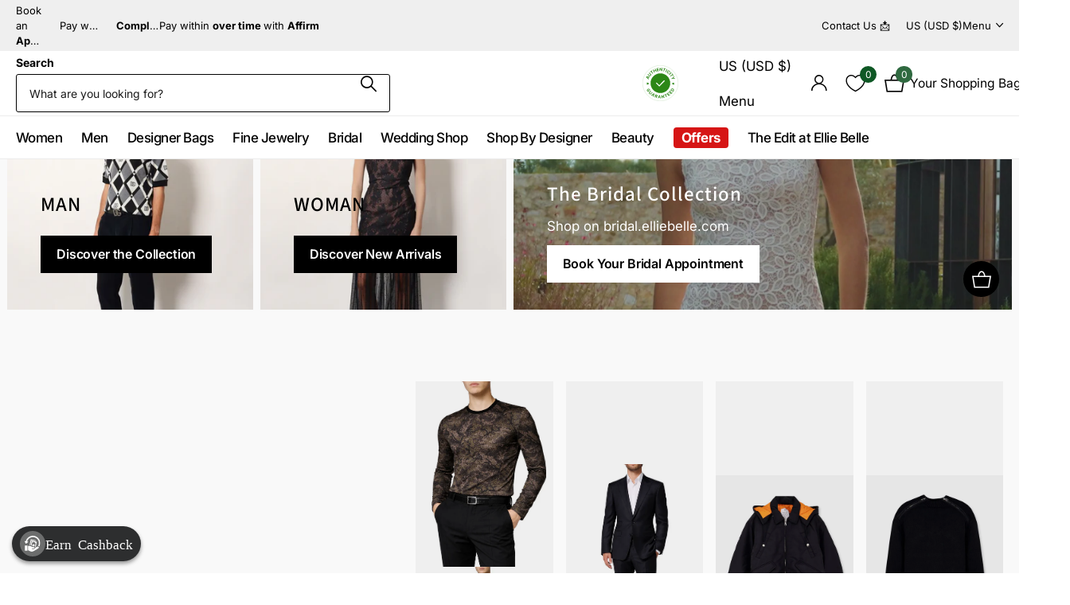

--- FILE ---
content_type: text/html; charset=utf-8
request_url: https://elliebelle.com/
body_size: 90508
content:
<!doctype html>
<html
  lang="en"
  data-theme="xclusive"
  dir="ltr"
  class="no-js "
>
  <head>
    <meta charset="utf-8">
    <meta http-equiv="x-ua-compatible" content="ie=edge">
    <title>
      Ellie Belle | Designer Fashion &amp; Bridal Boutique – Eden Prairie
      
    </title><meta name="description" content="Designer fashion for men and women, wedding dresses, and expert tailoring at Ellie Belle—Eden Prairie’s destination for style, quality, and personalized service"><meta name="theme-color" content="">
    <meta name="MobileOptimized" content="320">
    <meta name="HandheldFriendly" content="true">
    <meta
      name="viewport"
      content="width=device-width, initial-scale=1, minimum-scale=1, maximum-scale=5, viewport-fit=cover, shrink-to-fit=no"
    >
    <meta name="format-detection" content="telephone=no">
    <meta name="msapplication-config" content="//elliebelle.com/cdn/shop/t/160/assets/browserconfig.xml?v=52024572095365081671761670309">
    <link rel="canonical" href="https://elliebelle.com/">
    <link rel="preconnect" href="https://fonts.shopifycdn.com" crossorigin><link rel="preload" as="style" href="//elliebelle.com/cdn/shop/t/160/assets/screen.css?v=112433580701838499891761670309">
    <link rel="preload" as="style" href="//elliebelle.com/cdn/shop/t/160/assets/theme-xclusive.css?v=80121630728056541251761670309">
    <link rel="preload" as="style" href="//elliebelle.com/cdn/shop/t/160/assets/screen-settings.css?v=171054904247572356331765561643">
    
    <link rel="preload" as="font" href="//elliebelle.com/cdn/fonts/source_sans_pro/sourcesanspro_n5.783a0e56914d4f6f44d3728e24352fac8739bbef.woff2" type="font/woff2" crossorigin>
    <link rel="preload" as="font" href="//elliebelle.com/cdn/fonts/inter/inter_n4.b2a3f24c19b4de56e8871f609e73ca7f6d2e2bb9.woff2" type="font/woff2" crossorigin>
    <link rel="preload" as="font" href="//elliebelle.com/cdn/shop/t/160/assets/xclusive.woff2?v=154911475873364033681761670309" crossorigin><link media="screen" rel="stylesheet" href="//elliebelle.com/cdn/shop/t/160/assets/screen.css?v=112433580701838499891761670309" id="core-css">
    <link media="screen" rel="stylesheet" href="//elliebelle.com/cdn/shop/t/160/assets/theme-xclusive.css?v=80121630728056541251761670309" id="xclusive-css">
    <noscript><link rel="stylesheet" href="//elliebelle.com/cdn/shop/t/160/assets/async-menu.css?v=20608545240126225651761670309"></noscript><link media="screen" rel="stylesheet" href="//elliebelle.com/cdn/shop/t/160/assets/screen-settings.css?v=171054904247572356331765561643" id="custom-css"><link rel="icon" href="//elliebelle.com/cdn/shop/files/Black_diamond_favicon.png?crop=center&height=32&v=1767313108&width=32" type="image/png">
      <link rel="mask-icon" href="safari-pinned-tab.svg" color="#333333">
      <link rel="apple-touch-icon" href="apple-touch-icon.png"><script>
      document.documentElement.classList.remove('no-js');
      document.documentElement.classList.add('js');
    </script>
    <meta name="msapplication-config" content="//elliebelle.com/cdn/shop/t/160/assets/browserconfig.xml?v=52024572095365081671761670309">
<meta property="og:title" content="Ellie Belle | Designer Fashion &amp; Bridal Boutique – Eden Prairie">
<meta property="og:type" content="website">
<meta property="og:description" content="Designer fashion for men and women, wedding dresses, and expert tailoring at Ellie Belle—Eden Prairie’s destination for style, quality, and personalized service">
<meta property="og:site_name" content="Ellie Belle">
<meta property="og:url" content="https://elliebelle.com/">

<meta property="og:image" content="//elliebelle.com/cdn/shop/files/Ellie-Belle-Web-Ready-006.jpg?crop=center&height=500&v=1755050464&width=600">

<meta name="twitter:title" content="Ellie Belle | Designer Fashion &amp; Bridal Boutique – Eden Prairie">
<meta name="twitter:description" content="Designer fashion for men and women, wedding dresses, and expert tailoring at Ellie Belle—Eden Prairie’s destination for style, quality, and personalized service">
<meta name="twitter:site" content="Ellie Belle">


<script type="application/ld+json">
  [
    {
      "@context": "http://schema.org/",
      "@type": "Organization",
      "url": "https://elliebelle.com/",
      "name": "Ellie Belle",
      "legalName": "Ellie Belle",
      "description": "Designer fashion for men and women, wedding dresses, and expert tailoring at Ellie Belle—Eden Prairie’s destination for style, quality, and personalized service","contactPoint": {
        "@type": "ContactPoint",
        "contactType": "Customer service",
        "telephone": "(612) 464-4889"
      },
      "address": {
        "@type": "PostalAddress",
        "streetAddress": "16570 West 78th Street, Suite 120",
        "addressLocality": "Eden Prairie",
        "postalCode": "55346",
        "addressCountry": "US"
      }
    },
    {
      "@context": "http://schema.org",
      "@type": "WebSite",
      "url": "https://elliebelle.com/",
      "name": "Ellie Belle",
      "description": "Designer fashion for men and women, wedding dresses, and expert tailoring at Ellie Belle—Eden Prairie’s destination for style, quality, and personalized service",
      "author": [
        {
          "@type": "Organization",
          "url": "https://www.someoneyouknow.online",
          "name": "Someoneyouknow",
          "address": {
            "@type": "PostalAddress",
            "streetAddress": "Wilhelminaplein 25",
            "addressLocality": "Eindhoven",
            "addressRegion": "NB",
            "postalCode": "5611 HG",
            "addressCountry": "NL"
          }
        }
      ]
    }
  ]
</script>

    <script>window.performance && window.performance.mark && window.performance.mark('shopify.content_for_header.start');</script><meta name="apple-itunes-app" content="app-id=1247536337">
<meta name="facebook-domain-verification" content="m8dq53pbxio397mje27hm7cotywber">
<meta name="google-site-verification" content="t7GGnd7xblhNzOmGMrUo9Oc_5qf8kyeJPcOiDmXIyyc">
<meta id="shopify-digital-wallet" name="shopify-digital-wallet" content="/15337241/digital_wallets/dialog">
<meta name="shopify-checkout-api-token" content="98a8ff88a2faaab999e815769e339a7c">
<meta id="in-context-paypal-metadata" data-shop-id="15337241" data-venmo-supported="false" data-environment="production" data-locale="en_US" data-paypal-v4="true" data-currency="USD">
<link rel="alternate" hreflang="x-default" href="https://elliebelle.com/">
<link rel="alternate" hreflang="en" href="https://elliebelle.com/">
<link rel="alternate" hreflang="en-CA" href="https://elliebelle.com/en-ca">
<link rel="alternate" hreflang="fr-CA" href="https://elliebelle.com/fr-ca">
<link rel="alternate" hreflang="en-GB" href="https://elliebelle.com/en-gb">
<link rel="alternate" hreflang="en-DK" href="https://elliebelle.com/en-intl">
<link rel="alternate" hreflang="en-AX" href="https://elliebelle.com/en-intl">
<link rel="alternate" hreflang="en-AD" href="https://elliebelle.com/en-intl">
<link rel="alternate" hreflang="en-AT" href="https://elliebelle.com/en-intl">
<link rel="alternate" hreflang="en-BE" href="https://elliebelle.com/en-intl">
<link rel="alternate" hreflang="en-CY" href="https://elliebelle.com/en-intl">
<link rel="alternate" hreflang="en-EE" href="https://elliebelle.com/en-intl">
<link rel="alternate" hreflang="en-FI" href="https://elliebelle.com/en-intl">
<link rel="alternate" hreflang="en-FR" href="https://elliebelle.com/en-intl">
<link rel="alternate" hreflang="en-GF" href="https://elliebelle.com/en-intl">
<link rel="alternate" hreflang="en-TF" href="https://elliebelle.com/en-intl">
<link rel="alternate" hreflang="en-DE" href="https://elliebelle.com/en-intl">
<link rel="alternate" hreflang="en-GR" href="https://elliebelle.com/en-intl">
<link rel="alternate" hreflang="en-GP" href="https://elliebelle.com/en-intl">
<link rel="alternate" hreflang="en-VA" href="https://elliebelle.com/en-intl">
<link rel="alternate" hreflang="en-IE" href="https://elliebelle.com/en-intl">
<link rel="alternate" hreflang="en-IT" href="https://elliebelle.com/en-intl">
<link rel="alternate" hreflang="en-XK" href="https://elliebelle.com/en-intl">
<link rel="alternate" hreflang="en-LV" href="https://elliebelle.com/en-intl">
<link rel="alternate" hreflang="en-LT" href="https://elliebelle.com/en-intl">
<link rel="alternate" hreflang="en-LU" href="https://elliebelle.com/en-intl">
<link rel="alternate" hreflang="en-MT" href="https://elliebelle.com/en-intl">
<link rel="alternate" hreflang="en-MQ" href="https://elliebelle.com/en-intl">
<link rel="alternate" hreflang="en-YT" href="https://elliebelle.com/en-intl">
<link rel="alternate" hreflang="en-MC" href="https://elliebelle.com/en-intl">
<link rel="alternate" hreflang="en-ME" href="https://elliebelle.com/en-intl">
<link rel="alternate" hreflang="en-NL" href="https://elliebelle.com/en-intl">
<link rel="alternate" hreflang="en-PT" href="https://elliebelle.com/en-intl">
<link rel="alternate" hreflang="en-RE" href="https://elliebelle.com/en-intl">
<link rel="alternate" hreflang="en-BL" href="https://elliebelle.com/en-intl">
<link rel="alternate" hreflang="en-MF" href="https://elliebelle.com/en-intl">
<link rel="alternate" hreflang="en-PM" href="https://elliebelle.com/en-intl">
<link rel="alternate" hreflang="en-SM" href="https://elliebelle.com/en-intl">
<link rel="alternate" hreflang="en-SK" href="https://elliebelle.com/en-intl">
<link rel="alternate" hreflang="en-SI" href="https://elliebelle.com/en-intl">
<link rel="alternate" hreflang="en-ES" href="https://elliebelle.com/en-intl">
<link rel="alternate" hreflang="en-HK" href="https://elliebelle.com/en-intl">
<link rel="alternate" hreflang="en-JP" href="https://elliebelle.com/en-intl">
<link rel="alternate" hreflang="en-NZ" href="https://elliebelle.com/en-intl">
<link rel="alternate" hreflang="en-SG" href="https://elliebelle.com/en-intl">
<link rel="alternate" hreflang="en-AC" href="https://elliebelle.com/en-intl">
<link rel="alternate" hreflang="en-AE" href="https://elliebelle.com/en-intl">
<link rel="alternate" hreflang="en-AG" href="https://elliebelle.com/en-intl">
<link rel="alternate" hreflang="en-AI" href="https://elliebelle.com/en-intl">
<link rel="alternate" hreflang="en-AL" href="https://elliebelle.com/en-intl">
<link rel="alternate" hreflang="en-AM" href="https://elliebelle.com/en-intl">
<link rel="alternate" hreflang="en-AO" href="https://elliebelle.com/en-intl">
<link rel="alternate" hreflang="en-AR" href="https://elliebelle.com/en-intl">
<link rel="alternate" hreflang="en-AW" href="https://elliebelle.com/en-intl">
<link rel="alternate" hreflang="en-AZ" href="https://elliebelle.com/en-intl">
<link rel="alternate" hreflang="en-BA" href="https://elliebelle.com/en-intl">
<link rel="alternate" hreflang="en-BB" href="https://elliebelle.com/en-intl">
<link rel="alternate" hreflang="en-BF" href="https://elliebelle.com/en-intl">
<link rel="alternate" hreflang="en-BG" href="https://elliebelle.com/en-intl">
<link rel="alternate" hreflang="en-BH" href="https://elliebelle.com/en-intl">
<link rel="alternate" hreflang="en-BI" href="https://elliebelle.com/en-intl">
<link rel="alternate" hreflang="en-BJ" href="https://elliebelle.com/en-intl">
<link rel="alternate" hreflang="en-BM" href="https://elliebelle.com/en-intl">
<link rel="alternate" hreflang="en-BN" href="https://elliebelle.com/en-intl">
<link rel="alternate" hreflang="en-BO" href="https://elliebelle.com/en-intl">
<link rel="alternate" hreflang="en-BQ" href="https://elliebelle.com/en-intl">
<link rel="alternate" hreflang="en-BR" href="https://elliebelle.com/en-intl">
<link rel="alternate" hreflang="en-BS" href="https://elliebelle.com/en-intl">
<link rel="alternate" hreflang="en-BT" href="https://elliebelle.com/en-intl">
<link rel="alternate" hreflang="en-BW" href="https://elliebelle.com/en-intl">
<link rel="alternate" hreflang="en-BY" href="https://elliebelle.com/en-intl">
<link rel="alternate" hreflang="en-BZ" href="https://elliebelle.com/en-intl">
<link rel="alternate" hreflang="en-CC" href="https://elliebelle.com/en-intl">
<link rel="alternate" hreflang="en-CD" href="https://elliebelle.com/en-intl">
<link rel="alternate" hreflang="en-CF" href="https://elliebelle.com/en-intl">
<link rel="alternate" hreflang="en-CG" href="https://elliebelle.com/en-intl">
<link rel="alternate" hreflang="en-CH" href="https://elliebelle.com/en-intl">
<link rel="alternate" hreflang="en-CI" href="https://elliebelle.com/en-intl">
<link rel="alternate" hreflang="en-CK" href="https://elliebelle.com/en-intl">
<link rel="alternate" hreflang="en-CL" href="https://elliebelle.com/en-intl">
<link rel="alternate" hreflang="en-CM" href="https://elliebelle.com/en-intl">
<link rel="alternate" hreflang="en-CO" href="https://elliebelle.com/en-intl">
<link rel="alternate" hreflang="en-CR" href="https://elliebelle.com/en-intl">
<link rel="alternate" hreflang="en-CV" href="https://elliebelle.com/en-intl">
<link rel="alternate" hreflang="en-CW" href="https://elliebelle.com/en-intl">
<link rel="alternate" hreflang="en-CX" href="https://elliebelle.com/en-intl">
<link rel="alternate" hreflang="en-CZ" href="https://elliebelle.com/en-intl">
<link rel="alternate" hreflang="en-DJ" href="https://elliebelle.com/en-intl">
<link rel="alternate" hreflang="en-DM" href="https://elliebelle.com/en-intl">
<link rel="alternate" hreflang="en-DO" href="https://elliebelle.com/en-intl">
<link rel="alternate" hreflang="en-DZ" href="https://elliebelle.com/en-intl">
<link rel="alternate" hreflang="en-EC" href="https://elliebelle.com/en-intl">
<link rel="alternate" hreflang="en-EG" href="https://elliebelle.com/en-intl">
<link rel="alternate" hreflang="en-ER" href="https://elliebelle.com/en-intl">
<link rel="alternate" hreflang="en-FJ" href="https://elliebelle.com/en-intl">
<link rel="alternate" hreflang="en-FK" href="https://elliebelle.com/en-intl">
<link rel="alternate" hreflang="en-FO" href="https://elliebelle.com/en-intl">
<link rel="alternate" hreflang="en-GA" href="https://elliebelle.com/en-intl">
<link rel="alternate" hreflang="en-GD" href="https://elliebelle.com/en-intl">
<link rel="alternate" hreflang="en-GE" href="https://elliebelle.com/en-intl">
<link rel="alternate" hreflang="en-GG" href="https://elliebelle.com/en-intl">
<link rel="alternate" hreflang="en-GH" href="https://elliebelle.com/en-intl">
<link rel="alternate" hreflang="en-GI" href="https://elliebelle.com/en-intl">
<link rel="alternate" hreflang="en-GL" href="https://elliebelle.com/en-intl">
<link rel="alternate" hreflang="en-GM" href="https://elliebelle.com/en-intl">
<link rel="alternate" hreflang="en-GN" href="https://elliebelle.com/en-intl">
<link rel="alternate" hreflang="en-GQ" href="https://elliebelle.com/en-intl">
<link rel="alternate" hreflang="en-GS" href="https://elliebelle.com/en-intl">
<link rel="alternate" hreflang="en-GT" href="https://elliebelle.com/en-intl">
<link rel="alternate" hreflang="en-GW" href="https://elliebelle.com/en-intl">
<link rel="alternate" hreflang="en-GY" href="https://elliebelle.com/en-intl">
<link rel="alternate" hreflang="en-HN" href="https://elliebelle.com/en-intl">
<link rel="alternate" hreflang="en-HR" href="https://elliebelle.com/en-intl">
<link rel="alternate" hreflang="en-HT" href="https://elliebelle.com/en-intl">
<link rel="alternate" hreflang="en-HU" href="https://elliebelle.com/en-intl">
<link rel="alternate" hreflang="en-ID" href="https://elliebelle.com/en-intl">
<link rel="alternate" hreflang="en-IL" href="https://elliebelle.com/en-intl">
<link rel="alternate" hreflang="en-IM" href="https://elliebelle.com/en-intl">
<link rel="alternate" hreflang="en-IN" href="https://elliebelle.com/en-intl">
<link rel="alternate" hreflang="en-IO" href="https://elliebelle.com/en-intl">
<link rel="alternate" hreflang="en-IQ" href="https://elliebelle.com/en-intl">
<link rel="alternate" hreflang="en-IS" href="https://elliebelle.com/en-intl">
<link rel="alternate" hreflang="en-JE" href="https://elliebelle.com/en-intl">
<link rel="alternate" hreflang="en-JM" href="https://elliebelle.com/en-intl">
<link rel="alternate" hreflang="en-JO" href="https://elliebelle.com/en-intl">
<link rel="alternate" hreflang="en-KE" href="https://elliebelle.com/en-intl">
<link rel="alternate" hreflang="en-KG" href="https://elliebelle.com/en-intl">
<link rel="alternate" hreflang="en-KH" href="https://elliebelle.com/en-intl">
<link rel="alternate" hreflang="en-KI" href="https://elliebelle.com/en-intl">
<link rel="alternate" hreflang="en-KM" href="https://elliebelle.com/en-intl">
<link rel="alternate" hreflang="en-KN" href="https://elliebelle.com/en-intl">
<link rel="alternate" hreflang="en-KR" href="https://elliebelle.com/en-intl">
<link rel="alternate" hreflang="en-KW" href="https://elliebelle.com/en-intl">
<link rel="alternate" hreflang="en-KY" href="https://elliebelle.com/en-intl">
<link rel="alternate" hreflang="en-KZ" href="https://elliebelle.com/en-intl">
<link rel="alternate" hreflang="en-LA" href="https://elliebelle.com/en-intl">
<link rel="alternate" hreflang="en-LB" href="https://elliebelle.com/en-intl">
<link rel="alternate" hreflang="en-LC" href="https://elliebelle.com/en-intl">
<link rel="alternate" hreflang="en-LI" href="https://elliebelle.com/en-intl">
<link rel="alternate" hreflang="en-LK" href="https://elliebelle.com/en-intl">
<link rel="alternate" hreflang="en-LR" href="https://elliebelle.com/en-intl">
<link rel="alternate" hreflang="en-LS" href="https://elliebelle.com/en-intl">
<link rel="alternate" hreflang="en-LY" href="https://elliebelle.com/en-intl">
<link rel="alternate" hreflang="en-MA" href="https://elliebelle.com/en-intl">
<link rel="alternate" hreflang="en-MD" href="https://elliebelle.com/en-intl">
<link rel="alternate" hreflang="en-MG" href="https://elliebelle.com/en-intl">
<link rel="alternate" hreflang="en-MK" href="https://elliebelle.com/en-intl">
<link rel="alternate" hreflang="en-ML" href="https://elliebelle.com/en-intl">
<link rel="alternate" hreflang="en-MM" href="https://elliebelle.com/en-intl">
<link rel="alternate" hreflang="en-MN" href="https://elliebelle.com/en-intl">
<link rel="alternate" hreflang="en-MO" href="https://elliebelle.com/en-intl">
<link rel="alternate" hreflang="en-MR" href="https://elliebelle.com/en-intl">
<link rel="alternate" hreflang="en-MS" href="https://elliebelle.com/en-intl">
<link rel="alternate" hreflang="en-MU" href="https://elliebelle.com/en-intl">
<link rel="alternate" hreflang="en-MV" href="https://elliebelle.com/en-intl">
<link rel="alternate" hreflang="en-MW" href="https://elliebelle.com/en-intl">
<link rel="alternate" hreflang="en-MX" href="https://elliebelle.com/en-intl">
<link rel="alternate" hreflang="en-MY" href="https://elliebelle.com/en-intl">
<link rel="alternate" hreflang="en-MZ" href="https://elliebelle.com/en-intl">
<link rel="alternate" hreflang="en-NA" href="https://elliebelle.com/en-intl">
<link rel="alternate" hreflang="en-NC" href="https://elliebelle.com/en-intl">
<link rel="alternate" hreflang="en-NE" href="https://elliebelle.com/en-intl">
<link rel="alternate" hreflang="en-NF" href="https://elliebelle.com/en-intl">
<link rel="alternate" hreflang="en-NG" href="https://elliebelle.com/en-intl">
<link rel="alternate" hreflang="en-NI" href="https://elliebelle.com/en-intl">
<link rel="alternate" hreflang="en-NO" href="https://elliebelle.com/en-intl">
<link rel="alternate" hreflang="en-NP" href="https://elliebelle.com/en-intl">
<link rel="alternate" hreflang="en-NR" href="https://elliebelle.com/en-intl">
<link rel="alternate" hreflang="en-NU" href="https://elliebelle.com/en-intl">
<link rel="alternate" hreflang="en-PA" href="https://elliebelle.com/en-intl">
<link rel="alternate" hreflang="en-PE" href="https://elliebelle.com/en-intl">
<link rel="alternate" hreflang="en-PF" href="https://elliebelle.com/en-intl">
<link rel="alternate" hreflang="en-PG" href="https://elliebelle.com/en-intl">
<link rel="alternate" hreflang="en-PH" href="https://elliebelle.com/en-intl">
<link rel="alternate" hreflang="en-PK" href="https://elliebelle.com/en-intl">
<link rel="alternate" hreflang="en-PL" href="https://elliebelle.com/en-intl">
<link rel="alternate" hreflang="en-PN" href="https://elliebelle.com/en-intl">
<link rel="alternate" hreflang="en-PS" href="https://elliebelle.com/en-intl">
<link rel="alternate" hreflang="en-PY" href="https://elliebelle.com/en-intl">
<link rel="alternate" hreflang="en-QA" href="https://elliebelle.com/en-intl">
<link rel="alternate" hreflang="en-RO" href="https://elliebelle.com/en-intl">
<link rel="alternate" hreflang="en-RS" href="https://elliebelle.com/en-intl">
<link rel="alternate" hreflang="en-RU" href="https://elliebelle.com/en-intl">
<link rel="alternate" hreflang="en-RW" href="https://elliebelle.com/en-intl">
<link rel="alternate" hreflang="en-SA" href="https://elliebelle.com/en-intl">
<link rel="alternate" hreflang="en-SB" href="https://elliebelle.com/en-intl">
<link rel="alternate" hreflang="en-SC" href="https://elliebelle.com/en-intl">
<link rel="alternate" hreflang="en-SD" href="https://elliebelle.com/en-intl">
<link rel="alternate" hreflang="en-SE" href="https://elliebelle.com/en-intl">
<link rel="alternate" hreflang="en-SH" href="https://elliebelle.com/en-intl">
<link rel="alternate" hreflang="en-SJ" href="https://elliebelle.com/en-intl">
<link rel="alternate" hreflang="en-SL" href="https://elliebelle.com/en-intl">
<link rel="alternate" hreflang="en-SN" href="https://elliebelle.com/en-intl">
<link rel="alternate" hreflang="en-SO" href="https://elliebelle.com/en-intl">
<link rel="alternate" hreflang="en-SR" href="https://elliebelle.com/en-intl">
<link rel="alternate" hreflang="en-SS" href="https://elliebelle.com/en-intl">
<link rel="alternate" hreflang="en-ST" href="https://elliebelle.com/en-intl">
<link rel="alternate" hreflang="en-SV" href="https://elliebelle.com/en-intl">
<link rel="alternate" hreflang="en-SX" href="https://elliebelle.com/en-intl">
<link rel="alternate" hreflang="en-SZ" href="https://elliebelle.com/en-intl">
<link rel="alternate" hreflang="en-TA" href="https://elliebelle.com/en-intl">
<link rel="alternate" hreflang="en-TC" href="https://elliebelle.com/en-intl">
<link rel="alternate" hreflang="en-TD" href="https://elliebelle.com/en-intl">
<link rel="alternate" hreflang="en-TG" href="https://elliebelle.com/en-intl">
<link rel="alternate" hreflang="en-TH" href="https://elliebelle.com/en-intl">
<link rel="alternate" hreflang="en-TJ" href="https://elliebelle.com/en-intl">
<link rel="alternate" hreflang="en-TK" href="https://elliebelle.com/en-intl">
<link rel="alternate" hreflang="en-TL" href="https://elliebelle.com/en-intl">
<link rel="alternate" hreflang="en-TM" href="https://elliebelle.com/en-intl">
<link rel="alternate" hreflang="en-TN" href="https://elliebelle.com/en-intl">
<link rel="alternate" hreflang="en-TO" href="https://elliebelle.com/en-intl">
<link rel="alternate" hreflang="en-TR" href="https://elliebelle.com/en-intl">
<link rel="alternate" hreflang="en-TT" href="https://elliebelle.com/en-intl">
<link rel="alternate" hreflang="en-TV" href="https://elliebelle.com/en-intl">
<link rel="alternate" hreflang="en-TW" href="https://elliebelle.com/en-intl">
<link rel="alternate" hreflang="en-TZ" href="https://elliebelle.com/en-intl">
<link rel="alternate" hreflang="en-UA" href="https://elliebelle.com/en-intl">
<link rel="alternate" hreflang="en-UG" href="https://elliebelle.com/en-intl">
<link rel="alternate" hreflang="en-UM" href="https://elliebelle.com/en-intl">
<link rel="alternate" hreflang="en-UY" href="https://elliebelle.com/en-intl">
<link rel="alternate" hreflang="en-UZ" href="https://elliebelle.com/en-intl">
<link rel="alternate" hreflang="en-VC" href="https://elliebelle.com/en-intl">
<link rel="alternate" hreflang="en-VG" href="https://elliebelle.com/en-intl">
<link rel="alternate" hreflang="en-VN" href="https://elliebelle.com/en-intl">
<link rel="alternate" hreflang="en-VU" href="https://elliebelle.com/en-intl">
<link rel="alternate" hreflang="en-WS" href="https://elliebelle.com/en-intl">
<link rel="alternate" hreflang="en-ZA" href="https://elliebelle.com/en-intl">
<script async="async" src="/checkouts/internal/preloads.js?locale=en-US"></script>
<script id="apple-pay-shop-capabilities" type="application/json">{"shopId":15337241,"countryCode":"US","currencyCode":"USD","merchantCapabilities":["supports3DS"],"merchantId":"gid:\/\/shopify\/Shop\/15337241","merchantName":"Ellie Belle","requiredBillingContactFields":["postalAddress","email","phone"],"requiredShippingContactFields":["postalAddress","email","phone"],"shippingType":"shipping","supportedNetworks":["visa","masterCard","amex","discover","elo","jcb"],"total":{"type":"pending","label":"Ellie Belle","amount":"1.00"},"shopifyPaymentsEnabled":true,"supportsSubscriptions":true}</script>
<script id="shopify-features" type="application/json">{"accessToken":"98a8ff88a2faaab999e815769e339a7c","betas":["rich-media-storefront-analytics"],"domain":"elliebelle.com","predictiveSearch":true,"shopId":15337241,"locale":"en"}</script>
<script>var Shopify = Shopify || {};
Shopify.shop = "nnenna-style.myshopify.com";
Shopify.locale = "en";
Shopify.currency = {"active":"USD","rate":"1.0"};
Shopify.country = "US";
Shopify.theme = {"name":"ELLIE BELLE - Redo","id":137622421602,"schema_name":"Xclusive","schema_version":"3.2.0","theme_store_id":2221,"role":"main"};
Shopify.theme.handle = "null";
Shopify.theme.style = {"id":null,"handle":null};
Shopify.cdnHost = "elliebelle.com/cdn";
Shopify.routes = Shopify.routes || {};
Shopify.routes.root = "/";</script>
<script type="module">!function(o){(o.Shopify=o.Shopify||{}).modules=!0}(window);</script>
<script>!function(o){function n(){var o=[];function n(){o.push(Array.prototype.slice.apply(arguments))}return n.q=o,n}var t=o.Shopify=o.Shopify||{};t.loadFeatures=n(),t.autoloadFeatures=n()}(window);</script>
<script id="shop-js-analytics" type="application/json">{"pageType":"index"}</script>
<script defer="defer" async type="module" src="//elliebelle.com/cdn/shopifycloud/shop-js/modules/v2/client.init-shop-cart-sync_CG-L-Qzi.en.esm.js"></script>
<script defer="defer" async type="module" src="//elliebelle.com/cdn/shopifycloud/shop-js/modules/v2/chunk.common_B8yXDTDb.esm.js"></script>
<script type="module">
  await import("//elliebelle.com/cdn/shopifycloud/shop-js/modules/v2/client.init-shop-cart-sync_CG-L-Qzi.en.esm.js");
await import("//elliebelle.com/cdn/shopifycloud/shop-js/modules/v2/chunk.common_B8yXDTDb.esm.js");

  window.Shopify.SignInWithShop?.initShopCartSync?.({"fedCMEnabled":true,"windoidEnabled":true});

</script>
<script>(function() {
  var isLoaded = false;
  function asyncLoad() {
    if (isLoaded) return;
    isLoaded = true;
    var urls = ["https:\/\/d1639lhkj5l89m.cloudfront.net\/js\/storefront\/uppromote.js?shop=nnenna-style.myshopify.com","https:\/\/widget.trustpilot.com\/bootstrap\/v5\/tp.widget.sync.bootstrap.min.js?shop=nnenna-style.myshopify.com","https:\/\/ecommplugins-scripts.trustpilot.com\/v2.1\/js\/header.min.js?settings=eyJrZXkiOiJua1VzZ2FuSktic01kenY1IiwicyI6InNrdSJ9\u0026shop=nnenna-style.myshopify.com","https:\/\/ecommplugins-trustboxsettings.trustpilot.com\/nnenna-style.myshopify.com.js?settings=1727879111584\u0026shop=nnenna-style.myshopify.com","https:\/\/cdn.shopify.com\/s\/files\/1\/1533\/7241\/t\/55\/assets\/affirmShopify.js?v=1707233403\u0026shop=nnenna-style.myshopify.com"];
    for (var i = 0; i < urls.length; i++) {
      var s = document.createElement('script');
      s.type = 'text/javascript';
      s.async = true;
      s.src = urls[i];
      var x = document.getElementsByTagName('script')[0];
      x.parentNode.insertBefore(s, x);
    }
  };
  if(window.attachEvent) {
    window.attachEvent('onload', asyncLoad);
  } else {
    window.addEventListener('load', asyncLoad, false);
  }
})();</script>
<script id="__st">var __st={"a":15337241,"offset":-21600,"reqid":"6e705473-739a-4645-a23e-187ef51e8797-1767989819","pageurl":"elliebelle.com\/","u":"386a9f0a5a98","p":"home"};</script>
<script>window.ShopifyPaypalV4VisibilityTracking = true;</script>
<script id="captcha-bootstrap">!function(){'use strict';const t='contact',e='account',n='new_comment',o=[[t,t],['blogs',n],['comments',n],[t,'customer']],c=[[e,'customer_login'],[e,'guest_login'],[e,'recover_customer_password'],[e,'create_customer']],r=t=>t.map((([t,e])=>`form[action*='/${t}']:not([data-nocaptcha='true']) input[name='form_type'][value='${e}']`)).join(','),a=t=>()=>t?[...document.querySelectorAll(t)].map((t=>t.form)):[];function s(){const t=[...o],e=r(t);return a(e)}const i='password',u='form_key',d=['recaptcha-v3-token','g-recaptcha-response','h-captcha-response',i],f=()=>{try{return window.sessionStorage}catch{return}},m='__shopify_v',_=t=>t.elements[u];function p(t,e,n=!1){try{const o=window.sessionStorage,c=JSON.parse(o.getItem(e)),{data:r}=function(t){const{data:e,action:n}=t;return t[m]||n?{data:e,action:n}:{data:t,action:n}}(c);for(const[e,n]of Object.entries(r))t.elements[e]&&(t.elements[e].value=n);n&&o.removeItem(e)}catch(o){console.error('form repopulation failed',{error:o})}}const l='form_type',E='cptcha';function T(t){t.dataset[E]=!0}const w=window,h=w.document,L='Shopify',v='ce_forms',y='captcha';let A=!1;((t,e)=>{const n=(g='f06e6c50-85a8-45c8-87d0-21a2b65856fe',I='https://cdn.shopify.com/shopifycloud/storefront-forms-hcaptcha/ce_storefront_forms_captcha_hcaptcha.v1.5.2.iife.js',D={infoText:'Protected by hCaptcha',privacyText:'Privacy',termsText:'Terms'},(t,e,n)=>{const o=w[L][v],c=o.bindForm;if(c)return c(t,g,e,D).then(n);var r;o.q.push([[t,g,e,D],n]),r=I,A||(h.body.append(Object.assign(h.createElement('script'),{id:'captcha-provider',async:!0,src:r})),A=!0)});var g,I,D;w[L]=w[L]||{},w[L][v]=w[L][v]||{},w[L][v].q=[],w[L][y]=w[L][y]||{},w[L][y].protect=function(t,e){n(t,void 0,e),T(t)},Object.freeze(w[L][y]),function(t,e,n,w,h,L){const[v,y,A,g]=function(t,e,n){const i=e?o:[],u=t?c:[],d=[...i,...u],f=r(d),m=r(i),_=r(d.filter((([t,e])=>n.includes(e))));return[a(f),a(m),a(_),s()]}(w,h,L),I=t=>{const e=t.target;return e instanceof HTMLFormElement?e:e&&e.form},D=t=>v().includes(t);t.addEventListener('submit',(t=>{const e=I(t);if(!e)return;const n=D(e)&&!e.dataset.hcaptchaBound&&!e.dataset.recaptchaBound,o=_(e),c=g().includes(e)&&(!o||!o.value);(n||c)&&t.preventDefault(),c&&!n&&(function(t){try{if(!f())return;!function(t){const e=f();if(!e)return;const n=_(t);if(!n)return;const o=n.value;o&&e.removeItem(o)}(t);const e=Array.from(Array(32),(()=>Math.random().toString(36)[2])).join('');!function(t,e){_(t)||t.append(Object.assign(document.createElement('input'),{type:'hidden',name:u})),t.elements[u].value=e}(t,e),function(t,e){const n=f();if(!n)return;const o=[...t.querySelectorAll(`input[type='${i}']`)].map((({name:t})=>t)),c=[...d,...o],r={};for(const[a,s]of new FormData(t).entries())c.includes(a)||(r[a]=s);n.setItem(e,JSON.stringify({[m]:1,action:t.action,data:r}))}(t,e)}catch(e){console.error('failed to persist form',e)}}(e),e.submit())}));const S=(t,e)=>{t&&!t.dataset[E]&&(n(t,e.some((e=>e===t))),T(t))};for(const o of['focusin','change'])t.addEventListener(o,(t=>{const e=I(t);D(e)&&S(e,y())}));const B=e.get('form_key'),M=e.get(l),P=B&&M;t.addEventListener('DOMContentLoaded',(()=>{const t=y();if(P)for(const e of t)e.elements[l].value===M&&p(e,B);[...new Set([...A(),...v().filter((t=>'true'===t.dataset.shopifyCaptcha))])].forEach((e=>S(e,t)))}))}(h,new URLSearchParams(w.location.search),n,t,e,['guest_login'])})(!1,!0)}();</script>
<script integrity="sha256-4kQ18oKyAcykRKYeNunJcIwy7WH5gtpwJnB7kiuLZ1E=" data-source-attribution="shopify.loadfeatures" defer="defer" src="//elliebelle.com/cdn/shopifycloud/storefront/assets/storefront/load_feature-a0a9edcb.js" crossorigin="anonymous"></script>
<script data-source-attribution="shopify.dynamic_checkout.dynamic.init">var Shopify=Shopify||{};Shopify.PaymentButton=Shopify.PaymentButton||{isStorefrontPortableWallets:!0,init:function(){window.Shopify.PaymentButton.init=function(){};var t=document.createElement("script");t.src="https://elliebelle.com/cdn/shopifycloud/portable-wallets/latest/portable-wallets.en.js",t.type="module",document.head.appendChild(t)}};
</script>
<script data-source-attribution="shopify.dynamic_checkout.buyer_consent">
  function portableWalletsHideBuyerConsent(e){var t=document.getElementById("shopify-buyer-consent"),n=document.getElementById("shopify-subscription-policy-button");t&&n&&(t.classList.add("hidden"),t.setAttribute("aria-hidden","true"),n.removeEventListener("click",e))}function portableWalletsShowBuyerConsent(e){var t=document.getElementById("shopify-buyer-consent"),n=document.getElementById("shopify-subscription-policy-button");t&&n&&(t.classList.remove("hidden"),t.removeAttribute("aria-hidden"),n.addEventListener("click",e))}window.Shopify?.PaymentButton&&(window.Shopify.PaymentButton.hideBuyerConsent=portableWalletsHideBuyerConsent,window.Shopify.PaymentButton.showBuyerConsent=portableWalletsShowBuyerConsent);
</script>
<script data-source-attribution="shopify.dynamic_checkout.cart.bootstrap">document.addEventListener("DOMContentLoaded",(function(){function t(){return document.querySelector("shopify-accelerated-checkout-cart, shopify-accelerated-checkout")}if(t())Shopify.PaymentButton.init();else{new MutationObserver((function(e,n){t()&&(Shopify.PaymentButton.init(),n.disconnect())})).observe(document.body,{childList:!0,subtree:!0})}}));
</script>
<script id='scb4127' type='text/javascript' async='' src='https://elliebelle.com/cdn/shopifycloud/privacy-banner/storefront-banner.js'></script><link id="shopify-accelerated-checkout-styles" rel="stylesheet" media="screen" href="https://elliebelle.com/cdn/shopifycloud/portable-wallets/latest/accelerated-checkout-backwards-compat.css" crossorigin="anonymous">
<style id="shopify-accelerated-checkout-cart">
        #shopify-buyer-consent {
  margin-top: 1em;
  display: inline-block;
  width: 100%;
}

#shopify-buyer-consent.hidden {
  display: none;
}

#shopify-subscription-policy-button {
  background: none;
  border: none;
  padding: 0;
  text-decoration: underline;
  font-size: inherit;
  cursor: pointer;
}

#shopify-subscription-policy-button::before {
  box-shadow: none;
}

      </style>

<script>window.performance && window.performance.mark && window.performance.mark('shopify.content_for_header.end');</script>
    <style>
input, select, textarea, .bv_atual, #root .bv_mainselect input,
.accordion-a details:before, .l4al li:not([class*="overlay"]):before,
.accordion-a.compact details[open]:before, .accordion-a.compact details[open] + details:before {
    border-color: black !important;
}
</style>
    <style data-shopify>
      :root {
      	--scheme-1:                      #ffffff;
      	--scheme-1_solid:                #ffffff;
      	--scheme-1_bg:                   var(--scheme-1);
      	--scheme-1_bg_dark:              var(--scheme-1_bg);
      	--scheme-1_bg_var:               var(--scheme-1_bg_dark);
      	--scheme-1_bg_secondary:         #f4f4f4;
      	--scheme-1_fg:                   #000000;
      	--scheme-1_fg_sat:               #bfbfbf;
      	--scheme-1_title:                #000000;
      	--scheme-1_title_solid:          #000000;

      	--scheme-1_primary_btn_bg:       #000000;
      	--scheme-1_primary_btn_bg_dark:  #000000;
      	--scheme-1_primary_btn_fg:       #ffffff;
      	--scheme-1_secondary_btn_bg:     #ffffff;
      	--scheme-1_secondary_btn_bg_dark:#ededed;
      	--scheme-1_secondary_btn_fg:     #000000;
      	--scheme-1_tertiary_btn_bg:      #e5e5e5;
      	--scheme-1_tertiary_btn_bg_dark: #d3d3d3;
      	--scheme-1_tertiary_btn_fg:      #000000;
      	--scheme-1_btn_bg:       		var(--scheme-1_primary_btn_bg);
      	--scheme-1_btn_bg_dark:  		var(--scheme-1_primary_btn_bg_dark);
      	--scheme-1_btn_fg:       		var(--scheme-1_primary_btn_fg);
      	--scheme-1_bd:                   #ececec;
      	--scheme-1_input_bg:             #ffffff;
      	--scheme-1_input_fg:             #000000;
      	--scheme-1_input_pl:             #1a1a1a;
      	--scheme-1_accent:               #020202;
      	--scheme-1_accent_gradient:      linear-gradient(346deg, rgba(156, 0, 98, 1) 4%, rgba(245, 0, 122, 1) 100%);
      	
      	}
      	[class*="palette-scheme-1"] select,
      	[class*="palette-scheme-1"] .bv_atual,
      	#root #content [class*="palette-scheme-1"] .f8sr select {
      	background-image: url("data:image/svg+xml,%3Csvg xmlns='http://www.w3.org/2000/svg' xml:space='preserve' style='enable-background:new 0 0 12.7 7.7' viewBox='0 0 12.7 7.7' fill='%23000000'%3E%3Cpath d='M.3.2c.4-.3.9-.3 1.2.1l4.7 5.3 5-5.3c.3-.3.9-.4 1.2 0 .3.3.4.9 0 1.2l-5.7 6c-.1.1-.3.2-.5.2s-.5-.1-.6-.3l-5.3-6C-.1 1.1-.1.5.3.2z'/%3E%3C/svg%3E");
      	}
      	
      	
      	[class*="palette-scheme-1"] select:focus,
      	#root #content [class*="palette-scheme-1"] .f8sr select:focus {
      	background-image: url("data:image/svg+xml,%3Csvg xmlns='http://www.w3.org/2000/svg' xml:space='preserve' style='enable-background:new 0 0 12.7 7.7' viewBox='0 0 12.7 7.7' fill='%23000000'%3E%3Cpath d='M12.4 7.5c-.4.3-.9.3-1.2-.1L6.5 2.1l-5 5.3c-.3.3-.9.4-1.2 0-.3-.3-.4-.9 0-1.2L6 .2c.1-.1.3-.2.5-.2.3 0 .5.1.6.3l5.3 6c.4.3.4.9 0 1.2z'/%3E%3C/svg%3E");
      	}
      	[class*="palette-scheme-1"], [data-active-content*="scheme-1"] {
      	--primary_bg:             var(--scheme-1_bg);
      	--bg_secondary:           var(--scheme-1_bg_secondary);
      	--primary_text:           var(--scheme-1_fg);
      	--primary_text_h:         var(--scheme-1_title);
      	--headings_text:          var(--primary_text_h);
      	--headings_text_solid:    var(--scheme-1_title_solid);
      	--primary_bg_btn:         var(--scheme-1_primary_btn_bg);
      	--primary_bg_btn_dark:    var(--scheme-1_primary_btn_bg_dark);
      	--primary_btn_text:       var(--scheme-1_primary_btn_fg);
      	--secondary_bg_btn:       var(--scheme-1_secondary_btn_bg);
      	--secondary_bg_btn_dark:  var(--scheme-1_secondary_btn_bg_dark);
      	--secondary_btn_text:     var(--scheme-1_secondary_btn_fg);
      	--tertiary_bg_btn:        var(--scheme-1_tertiary_btn_bg);
      	--tertiary_bg_btn_dark:   var(--scheme-1_tertiary_btn_bg_dark);
      	--tertiary_btn_text:      var(--scheme-1_tertiary_btn_fg);
      	--custom_input_bg:        var(--scheme-1_input_bg);
      	--custom_input_fg:        var(--scheme-1_input_fg);
      	--custom_input_pl:        var(--scheme-1_input_pl);
      	--custom_input_bd:        var(--scheme-1_bd);
      	--custom_bd:              var(--custom_input_bd);
      	--secondary_bg: 		  var(--primary_bg_btn);
      	--accent:                 var(--scheme-1_accent);
      	--accent_gradient:        var(--scheme-1_accent_gradient);
      	--primary_text_brightness:var(--scheme-1_fg_brightness);
      	}
      	
      :root {
      	--scheme-2:                      #000000;
      	--scheme-2_solid:                #000000;
      	--scheme-2_bg:                   var(--scheme-2);
      	--scheme-2_bg_dark:              #000000;
      	--scheme-2_bg_var:               var(--scheme-2_bg_dark);
      	--scheme-2_bg_secondary:         #ffffff;
      	--scheme-2_fg:                   #ffffff;
      	--scheme-2_fg_sat:               #ffffff;
      	--scheme-2_title:                #ffffff;
      	--scheme-2_title_solid:          #ffffff;

      	--scheme-2_primary_btn_bg:       #ffffff;
      	--scheme-2_primary_btn_bg_dark:  #ededed;
      	--scheme-2_primary_btn_fg:       #000000;
      	--scheme-2_secondary_btn_bg:     #000000;
      	--scheme-2_secondary_btn_bg_dark:#000000;
      	--scheme-2_secondary_btn_fg:     #ffffff;
      	--scheme-2_tertiary_btn_bg:      #e5dbed;
      	--scheme-2_tertiary_btn_bg_dark: #d4c3e1;
      	--scheme-2_tertiary_btn_fg:      #ffffff;
      	--scheme-2_btn_bg:       		var(--scheme-2_primary_btn_bg);
      	--scheme-2_btn_bg_dark:  		var(--scheme-2_primary_btn_bg_dark);
      	--scheme-2_btn_fg:       		var(--scheme-2_primary_btn_fg);
      	--scheme-2_bd:                   #ececec;
      	--scheme-2_input_bg:             #ffffff;
      	--scheme-2_input_fg:             #000000;
      	--scheme-2_input_pl:             #1a1a1a;
      	--scheme-2_accent:               #ffffff;
      	--scheme-2_accent_gradient:      #ffffff;
      	
      	}
      	[class*="palette-scheme-2"] select,
      	[class*="palette-scheme-2"] .bv_atual,
      	#root #content [class*="palette-scheme-2"] .f8sr select {
      	background-image: url("data:image/svg+xml,%3Csvg xmlns='http://www.w3.org/2000/svg' xml:space='preserve' style='enable-background:new 0 0 12.7 7.7' viewBox='0 0 12.7 7.7' fill='%23000000'%3E%3Cpath d='M.3.2c.4-.3.9-.3 1.2.1l4.7 5.3 5-5.3c.3-.3.9-.4 1.2 0 .3.3.4.9 0 1.2l-5.7 6c-.1.1-.3.2-.5.2s-.5-.1-.6-.3l-5.3-6C-.1 1.1-.1.5.3.2z'/%3E%3C/svg%3E");
      	}
      	
      	
      	[class*="palette-scheme-2"] select:focus,
      	#root #content [class*="palette-scheme-2"] .f8sr select:focus {
      	background-image: url("data:image/svg+xml,%3Csvg xmlns='http://www.w3.org/2000/svg' xml:space='preserve' style='enable-background:new 0 0 12.7 7.7' viewBox='0 0 12.7 7.7' fill='%23000000'%3E%3Cpath d='M12.4 7.5c-.4.3-.9.3-1.2-.1L6.5 2.1l-5 5.3c-.3.3-.9.4-1.2 0-.3-.3-.4-.9 0-1.2L6 .2c.1-.1.3-.2.5-.2.3 0 .5.1.6.3l5.3 6c.4.3.4.9 0 1.2z'/%3E%3C/svg%3E");
      	}
      	[class*="palette-scheme-2"], [data-active-content*="scheme-2"] {
      	--primary_bg:             var(--scheme-2_bg);
      	--bg_secondary:           var(--scheme-2_bg_secondary);
      	--primary_text:           var(--scheme-2_fg);
      	--primary_text_h:         var(--scheme-2_title);
      	--headings_text:          var(--primary_text_h);
      	--headings_text_solid:    var(--scheme-2_title_solid);
      	--primary_bg_btn:         var(--scheme-2_primary_btn_bg);
      	--primary_bg_btn_dark:    var(--scheme-2_primary_btn_bg_dark);
      	--primary_btn_text:       var(--scheme-2_primary_btn_fg);
      	--secondary_bg_btn:       var(--scheme-2_secondary_btn_bg);
      	--secondary_bg_btn_dark:  var(--scheme-2_secondary_btn_bg_dark);
      	--secondary_btn_text:     var(--scheme-2_secondary_btn_fg);
      	--tertiary_bg_btn:        var(--scheme-2_tertiary_btn_bg);
      	--tertiary_bg_btn_dark:   var(--scheme-2_tertiary_btn_bg_dark);
      	--tertiary_btn_text:      var(--scheme-2_tertiary_btn_fg);
      	--custom_input_bg:        var(--scheme-2_input_bg);
      	--custom_input_fg:        var(--scheme-2_input_fg);
      	--custom_input_pl:        var(--scheme-2_input_pl);
      	--custom_input_bd:        var(--scheme-2_bd);
      	--custom_bd:              var(--custom_input_bd);
      	--secondary_bg: 		  var(--primary_bg_btn);
      	--accent:                 var(--scheme-2_accent);
      	--accent_gradient:        var(--scheme-2_accent_gradient);
      	--primary_text_brightness:var(--scheme-2_fg_brightness);
      	}
      	
      :root {
      	--scheme-3:                      #efefef;
      	--scheme-3_solid:                #efefef;
      	--scheme-3_bg:                   var(--scheme-3);
      	--scheme-3_bg_dark:              #eaeaea;
      	--scheme-3_bg_var:               var(--scheme-3_bg_dark);
      	--scheme-3_bg_secondary:         #ffffff;
      	--scheme-3_fg:                   #000000;
      	--scheme-3_fg_sat:               #bfbfbf;
      	--scheme-3_title:                #000000;
      	--scheme-3_title_solid:          #000000;

      	--scheme-3_primary_btn_bg:       #000000;
      	--scheme-3_primary_btn_bg_dark:  #000000;
      	--scheme-3_primary_btn_fg:       #ffffff;
      	--scheme-3_secondary_btn_bg:     #ffffff;
      	--scheme-3_secondary_btn_bg_dark:#ededed;
      	--scheme-3_secondary_btn_fg:     #000000;
      	--scheme-3_tertiary_btn_bg:      #000000;
      	--scheme-3_tertiary_btn_bg_dark: #000000;
      	--scheme-3_tertiary_btn_fg:      #ffffff;
      	--scheme-3_btn_bg:       		var(--scheme-3_primary_btn_bg);
      	--scheme-3_btn_bg_dark:  		var(--scheme-3_primary_btn_bg_dark);
      	--scheme-3_btn_fg:       		var(--scheme-3_primary_btn_fg);
      	--scheme-3_bd:                   #efefef;
      	--scheme-3_input_bg:             #ffffff;
      	--scheme-3_input_fg:             #000000;
      	--scheme-3_input_pl:             #1a1a1a;
      	--scheme-3_accent:               #020202;
      	--scheme-3_accent_gradient:      #020202;
      	
      	}
      	[class*="palette-scheme-3"] select,
      	[class*="palette-scheme-3"] .bv_atual,
      	#root #content [class*="palette-scheme-3"] .f8sr select {
      	background-image: url("data:image/svg+xml,%3Csvg xmlns='http://www.w3.org/2000/svg' xml:space='preserve' style='enable-background:new 0 0 12.7 7.7' viewBox='0 0 12.7 7.7' fill='%23000000'%3E%3Cpath d='M.3.2c.4-.3.9-.3 1.2.1l4.7 5.3 5-5.3c.3-.3.9-.4 1.2 0 .3.3.4.9 0 1.2l-5.7 6c-.1.1-.3.2-.5.2s-.5-.1-.6-.3l-5.3-6C-.1 1.1-.1.5.3.2z'/%3E%3C/svg%3E");
      	}
      	
      	
      	[class*="palette-scheme-3"] select:focus,
      	#root #content [class*="palette-scheme-3"] .f8sr select:focus {
      	background-image: url("data:image/svg+xml,%3Csvg xmlns='http://www.w3.org/2000/svg' xml:space='preserve' style='enable-background:new 0 0 12.7 7.7' viewBox='0 0 12.7 7.7' fill='%23000000'%3E%3Cpath d='M12.4 7.5c-.4.3-.9.3-1.2-.1L6.5 2.1l-5 5.3c-.3.3-.9.4-1.2 0-.3-.3-.4-.9 0-1.2L6 .2c.1-.1.3-.2.5-.2.3 0 .5.1.6.3l5.3 6c.4.3.4.9 0 1.2z'/%3E%3C/svg%3E");
      	}
      	[class*="palette-scheme-3"], [data-active-content*="scheme-3"] {
      	--primary_bg:             var(--scheme-3_bg);
      	--bg_secondary:           var(--scheme-3_bg_secondary);
      	--primary_text:           var(--scheme-3_fg);
      	--primary_text_h:         var(--scheme-3_title);
      	--headings_text:          var(--primary_text_h);
      	--headings_text_solid:    var(--scheme-3_title_solid);
      	--primary_bg_btn:         var(--scheme-3_primary_btn_bg);
      	--primary_bg_btn_dark:    var(--scheme-3_primary_btn_bg_dark);
      	--primary_btn_text:       var(--scheme-3_primary_btn_fg);
      	--secondary_bg_btn:       var(--scheme-3_secondary_btn_bg);
      	--secondary_bg_btn_dark:  var(--scheme-3_secondary_btn_bg_dark);
      	--secondary_btn_text:     var(--scheme-3_secondary_btn_fg);
      	--tertiary_bg_btn:        var(--scheme-3_tertiary_btn_bg);
      	--tertiary_bg_btn_dark:   var(--scheme-3_tertiary_btn_bg_dark);
      	--tertiary_btn_text:      var(--scheme-3_tertiary_btn_fg);
      	--custom_input_bg:        var(--scheme-3_input_bg);
      	--custom_input_fg:        var(--scheme-3_input_fg);
      	--custom_input_pl:        var(--scheme-3_input_pl);
      	--custom_input_bd:        var(--scheme-3_bd);
      	--custom_bd:              var(--custom_input_bd);
      	--secondary_bg: 		  var(--primary_bg_btn);
      	--accent:                 var(--scheme-3_accent);
      	--accent_gradient:        var(--scheme-3_accent_gradient);
      	--primary_text_brightness:var(--scheme-3_fg_brightness);
      	}
      	
      :root {
      	--scheme-4:                      #636363;
      	--scheme-4_solid:                #636363;
      	--scheme-4_bg:                   var(--scheme-4);
      	--scheme-4_bg_dark:              #5e5e5e;
      	--scheme-4_bg_var:               var(--scheme-4_bg_dark);
      	--scheme-4_bg_secondary:         #8a8a9e;
      	--scheme-4_fg:                   #ffffff;
      	--scheme-4_fg_sat:               #ffffff;
      	--scheme-4_title:                #ffffff;
      	--scheme-4_title_solid:          #ffffff;

      	--scheme-4_primary_btn_bg:       #ffffff;
      	--scheme-4_primary_btn_bg_dark:  #ededed;
      	--scheme-4_primary_btn_fg:       #000000;
      	--scheme-4_secondary_btn_bg:     #e5dbed;
      	--scheme-4_secondary_btn_bg_dark:#d4c3e1;
      	--scheme-4_secondary_btn_fg:     #000000;
      	--scheme-4_tertiary_btn_bg:      #ffffff;
      	--scheme-4_tertiary_btn_bg_dark: #ededed;
      	--scheme-4_tertiary_btn_fg:      #000000;
      	--scheme-4_btn_bg:       		var(--scheme-4_primary_btn_bg);
      	--scheme-4_btn_bg_dark:  		var(--scheme-4_primary_btn_bg_dark);
      	--scheme-4_btn_fg:       		var(--scheme-4_primary_btn_fg);
      	--scheme-4_bd:                   #e5e5e5;
      	--scheme-4_input_bg:             #ffffff;
      	--scheme-4_input_fg:             #000000;
      	--scheme-4_input_pl:             #1a1a1a;
      	--scheme-4_accent:               #ffffff;
      	--scheme-4_accent_gradient:      #ffffff;
      	
      	}
      	[class*="palette-scheme-4"] select,
      	[class*="palette-scheme-4"] .bv_atual,
      	#root #content [class*="palette-scheme-4"] .f8sr select {
      	background-image: url("data:image/svg+xml,%3Csvg xmlns='http://www.w3.org/2000/svg' xml:space='preserve' style='enable-background:new 0 0 12.7 7.7' viewBox='0 0 12.7 7.7' fill='%23000000'%3E%3Cpath d='M.3.2c.4-.3.9-.3 1.2.1l4.7 5.3 5-5.3c.3-.3.9-.4 1.2 0 .3.3.4.9 0 1.2l-5.7 6c-.1.1-.3.2-.5.2s-.5-.1-.6-.3l-5.3-6C-.1 1.1-.1.5.3.2z'/%3E%3C/svg%3E");
      	}
      	
      	
      	[class*="palette-scheme-4"] select:focus,
      	#root #content [class*="palette-scheme-4"] .f8sr select:focus {
      	background-image: url("data:image/svg+xml,%3Csvg xmlns='http://www.w3.org/2000/svg' xml:space='preserve' style='enable-background:new 0 0 12.7 7.7' viewBox='0 0 12.7 7.7' fill='%23000000'%3E%3Cpath d='M12.4 7.5c-.4.3-.9.3-1.2-.1L6.5 2.1l-5 5.3c-.3.3-.9.4-1.2 0-.3-.3-.4-.9 0-1.2L6 .2c.1-.1.3-.2.5-.2.3 0 .5.1.6.3l5.3 6c.4.3.4.9 0 1.2z'/%3E%3C/svg%3E");
      	}
      	[class*="palette-scheme-4"], [data-active-content*="scheme-4"] {
      	--primary_bg:             var(--scheme-4_bg);
      	--bg_secondary:           var(--scheme-4_bg_secondary);
      	--primary_text:           var(--scheme-4_fg);
      	--primary_text_h:         var(--scheme-4_title);
      	--headings_text:          var(--primary_text_h);
      	--headings_text_solid:    var(--scheme-4_title_solid);
      	--primary_bg_btn:         var(--scheme-4_primary_btn_bg);
      	--primary_bg_btn_dark:    var(--scheme-4_primary_btn_bg_dark);
      	--primary_btn_text:       var(--scheme-4_primary_btn_fg);
      	--secondary_bg_btn:       var(--scheme-4_secondary_btn_bg);
      	--secondary_bg_btn_dark:  var(--scheme-4_secondary_btn_bg_dark);
      	--secondary_btn_text:     var(--scheme-4_secondary_btn_fg);
      	--tertiary_bg_btn:        var(--scheme-4_tertiary_btn_bg);
      	--tertiary_bg_btn_dark:   var(--scheme-4_tertiary_btn_bg_dark);
      	--tertiary_btn_text:      var(--scheme-4_tertiary_btn_fg);
      	--custom_input_bg:        var(--scheme-4_input_bg);
      	--custom_input_fg:        var(--scheme-4_input_fg);
      	--custom_input_pl:        var(--scheme-4_input_pl);
      	--custom_input_bd:        var(--scheme-4_bd);
      	--custom_bd:              var(--custom_input_bd);
      	--secondary_bg: 		  var(--primary_bg_btn);
      	--accent:                 var(--scheme-4_accent);
      	--accent_gradient:        var(--scheme-4_accent_gradient);
      	--primary_text_brightness:var(--scheme-4_fg_brightness);
      	}
      	
      :root {
      	--scheme-5:                      #020202;
      	--scheme-5_solid:                #020202;
      	--scheme-5_bg:                   var(--scheme-5);
      	--scheme-5_bg_dark:              #000000;
      	--scheme-5_bg_var:               var(--scheme-5_bg_dark);
      	--scheme-5_bg_secondary:         #e5dbed;
      	--scheme-5_fg:                   #ffffff;
      	--scheme-5_fg_sat:               #ffffff;
      	--scheme-5_title:                #ffffff;
      	--scheme-5_title_solid:          #ffffff;

      	--scheme-5_primary_btn_bg:       #ffffff;
      	--scheme-5_primary_btn_bg_dark:  #ededed;
      	--scheme-5_primary_btn_fg:       #000000;
      	--scheme-5_secondary_btn_bg:     #ffffff;
      	--scheme-5_secondary_btn_bg_dark:#ededed;
      	--scheme-5_secondary_btn_fg:     #000000;
      	--scheme-5_tertiary_btn_bg:      #e5dbed;
      	--scheme-5_tertiary_btn_bg_dark: #d4c3e1;
      	--scheme-5_tertiary_btn_fg:      #000000;
      	--scheme-5_btn_bg:       		var(--scheme-5_primary_btn_bg);
      	--scheme-5_btn_bg_dark:  		var(--scheme-5_primary_btn_bg_dark);
      	--scheme-5_btn_fg:       		var(--scheme-5_primary_btn_fg);
      	--scheme-5_bd:                   #e5e5e5;
      	--scheme-5_input_bg:             #ffffff;
      	--scheme-5_input_fg:             #000000;
      	--scheme-5_input_pl:             #1a1a1a;
      	--scheme-5_accent:               #ffffff;
      	--scheme-5_accent_gradient:      #ffffff;
      	
      	}
      	[class*="palette-scheme-5"] select,
      	[class*="palette-scheme-5"] .bv_atual,
      	#root #content [class*="palette-scheme-5"] .f8sr select {
      	background-image: url("data:image/svg+xml,%3Csvg xmlns='http://www.w3.org/2000/svg' xml:space='preserve' style='enable-background:new 0 0 12.7 7.7' viewBox='0 0 12.7 7.7' fill='%23000000'%3E%3Cpath d='M.3.2c.4-.3.9-.3 1.2.1l4.7 5.3 5-5.3c.3-.3.9-.4 1.2 0 .3.3.4.9 0 1.2l-5.7 6c-.1.1-.3.2-.5.2s-.5-.1-.6-.3l-5.3-6C-.1 1.1-.1.5.3.2z'/%3E%3C/svg%3E");
      	}
      	
      	
      	[class*="palette-scheme-5"] select:focus,
      	#root #content [class*="palette-scheme-5"] .f8sr select:focus {
      	background-image: url("data:image/svg+xml,%3Csvg xmlns='http://www.w3.org/2000/svg' xml:space='preserve' style='enable-background:new 0 0 12.7 7.7' viewBox='0 0 12.7 7.7' fill='%23000000'%3E%3Cpath d='M12.4 7.5c-.4.3-.9.3-1.2-.1L6.5 2.1l-5 5.3c-.3.3-.9.4-1.2 0-.3-.3-.4-.9 0-1.2L6 .2c.1-.1.3-.2.5-.2.3 0 .5.1.6.3l5.3 6c.4.3.4.9 0 1.2z'/%3E%3C/svg%3E");
      	}
      	[class*="palette-scheme-5"], [data-active-content*="scheme-5"] {
      	--primary_bg:             var(--scheme-5_bg);
      	--bg_secondary:           var(--scheme-5_bg_secondary);
      	--primary_text:           var(--scheme-5_fg);
      	--primary_text_h:         var(--scheme-5_title);
      	--headings_text:          var(--primary_text_h);
      	--headings_text_solid:    var(--scheme-5_title_solid);
      	--primary_bg_btn:         var(--scheme-5_primary_btn_bg);
      	--primary_bg_btn_dark:    var(--scheme-5_primary_btn_bg_dark);
      	--primary_btn_text:       var(--scheme-5_primary_btn_fg);
      	--secondary_bg_btn:       var(--scheme-5_secondary_btn_bg);
      	--secondary_bg_btn_dark:  var(--scheme-5_secondary_btn_bg_dark);
      	--secondary_btn_text:     var(--scheme-5_secondary_btn_fg);
      	--tertiary_bg_btn:        var(--scheme-5_tertiary_btn_bg);
      	--tertiary_bg_btn_dark:   var(--scheme-5_tertiary_btn_bg_dark);
      	--tertiary_btn_text:      var(--scheme-5_tertiary_btn_fg);
      	--custom_input_bg:        var(--scheme-5_input_bg);
      	--custom_input_fg:        var(--scheme-5_input_fg);
      	--custom_input_pl:        var(--scheme-5_input_pl);
      	--custom_input_bd:        var(--scheme-5_bd);
      	--custom_bd:              var(--custom_input_bd);
      	--secondary_bg: 		  var(--primary_bg_btn);
      	--accent:                 var(--scheme-5_accent);
      	--accent_gradient:        var(--scheme-5_accent_gradient);
      	--primary_text_brightness:var(--scheme-5_fg_brightness);
      	}
      	
      :root {
      	--scheme-6:                      #e5e051;
      	--scheme-6_solid:                #e5e051;
      	--scheme-6_bg:                   var(--scheme-6);
      	--scheme-6_bg_dark:              #e4de48;
      	--scheme-6_bg_var:               var(--scheme-6_bg_dark);
      	--scheme-6_bg_secondary:         #ffffff;
      	--scheme-6_fg:                   #000000;
      	--scheme-6_fg_sat:               #bfbfbf;
      	--scheme-6_title:                #000000;
      	--scheme-6_title_solid:          #000000;

      	--scheme-6_primary_btn_bg:       #000000;
      	--scheme-6_primary_btn_bg_dark:  #000000;
      	--scheme-6_primary_btn_fg:       #ffffff;
      	--scheme-6_secondary_btn_bg:     #000000;
      	--scheme-6_secondary_btn_bg_dark:#000000;
      	--scheme-6_secondary_btn_fg:     #ffffff;
      	--scheme-6_tertiary_btn_bg:      #000000;
      	--scheme-6_tertiary_btn_bg_dark: #000000;
      	--scheme-6_tertiary_btn_fg:      #ffffff;
      	--scheme-6_btn_bg:       		var(--scheme-6_primary_btn_bg);
      	--scheme-6_btn_bg_dark:  		var(--scheme-6_primary_btn_bg_dark);
      	--scheme-6_btn_fg:       		var(--scheme-6_primary_btn_fg);
      	--scheme-6_bd:                   #e5e5e5;
      	--scheme-6_input_bg:             #ffffff;
      	--scheme-6_input_fg:             #000000;
      	--scheme-6_input_pl:             #1a1a1a;
      	--scheme-6_accent:               #020202;
      	--scheme-6_accent_gradient:      #020202;
      	
      	}
      	[class*="palette-scheme-6"] select,
      	[class*="palette-scheme-6"] .bv_atual,
      	#root #content [class*="palette-scheme-6"] .f8sr select {
      	background-image: url("data:image/svg+xml,%3Csvg xmlns='http://www.w3.org/2000/svg' xml:space='preserve' style='enable-background:new 0 0 12.7 7.7' viewBox='0 0 12.7 7.7' fill='%23000000'%3E%3Cpath d='M.3.2c.4-.3.9-.3 1.2.1l4.7 5.3 5-5.3c.3-.3.9-.4 1.2 0 .3.3.4.9 0 1.2l-5.7 6c-.1.1-.3.2-.5.2s-.5-.1-.6-.3l-5.3-6C-.1 1.1-.1.5.3.2z'/%3E%3C/svg%3E");
      	}
      	
      	
      	[class*="palette-scheme-6"] select:focus,
      	#root #content [class*="palette-scheme-6"] .f8sr select:focus {
      	background-image: url("data:image/svg+xml,%3Csvg xmlns='http://www.w3.org/2000/svg' xml:space='preserve' style='enable-background:new 0 0 12.7 7.7' viewBox='0 0 12.7 7.7' fill='%23000000'%3E%3Cpath d='M12.4 7.5c-.4.3-.9.3-1.2-.1L6.5 2.1l-5 5.3c-.3.3-.9.4-1.2 0-.3-.3-.4-.9 0-1.2L6 .2c.1-.1.3-.2.5-.2.3 0 .5.1.6.3l5.3 6c.4.3.4.9 0 1.2z'/%3E%3C/svg%3E");
      	}
      	[class*="palette-scheme-6"], [data-active-content*="scheme-6"] {
      	--primary_bg:             var(--scheme-6_bg);
      	--bg_secondary:           var(--scheme-6_bg_secondary);
      	--primary_text:           var(--scheme-6_fg);
      	--primary_text_h:         var(--scheme-6_title);
      	--headings_text:          var(--primary_text_h);
      	--headings_text_solid:    var(--scheme-6_title_solid);
      	--primary_bg_btn:         var(--scheme-6_primary_btn_bg);
      	--primary_bg_btn_dark:    var(--scheme-6_primary_btn_bg_dark);
      	--primary_btn_text:       var(--scheme-6_primary_btn_fg);
      	--secondary_bg_btn:       var(--scheme-6_secondary_btn_bg);
      	--secondary_bg_btn_dark:  var(--scheme-6_secondary_btn_bg_dark);
      	--secondary_btn_text:     var(--scheme-6_secondary_btn_fg);
      	--tertiary_bg_btn:        var(--scheme-6_tertiary_btn_bg);
      	--tertiary_bg_btn_dark:   var(--scheme-6_tertiary_btn_bg_dark);
      	--tertiary_btn_text:      var(--scheme-6_tertiary_btn_fg);
      	--custom_input_bg:        var(--scheme-6_input_bg);
      	--custom_input_fg:        var(--scheme-6_input_fg);
      	--custom_input_pl:        var(--scheme-6_input_pl);
      	--custom_input_bd:        var(--scheme-6_bd);
      	--custom_bd:              var(--custom_input_bd);
      	--secondary_bg: 		  var(--primary_bg_btn);
      	--accent:                 var(--scheme-6_accent);
      	--accent_gradient:        var(--scheme-6_accent_gradient);
      	--primary_text_brightness:var(--scheme-6_fg_brightness);
      	}
      	
      :root {
      	--scheme-7:                      linear-gradient(120deg, rgba(244, 244, 244, 1), rgba(239, 179, 76, 0.51) 100%);
      	--scheme-7_solid:                #efb34c;
      	--scheme-7_bg:                   var(--scheme-7);
      	--scheme-7_bg_dark:              #eeaf43;
      	--scheme-7_bg_var:               var(--scheme-7_bg_dark);
      	--scheme-7_bg_secondary:         #ffffff;
      	--scheme-7_fg:                   #000000;
      	--scheme-7_fg_sat:               #bfbfbf;
      	--scheme-7_title:                #000000;
      	--scheme-7_title_solid:          #000000;

      	--scheme-7_primary_btn_bg:       #000000;
      	--scheme-7_primary_btn_bg_dark:  #000000;
      	--scheme-7_primary_btn_fg:       #ffffff;
      	--scheme-7_secondary_btn_bg:     #000000;
      	--scheme-7_secondary_btn_bg_dark:#000000;
      	--scheme-7_secondary_btn_fg:     #ffffff;
      	--scheme-7_tertiary_btn_bg:      #000000;
      	--scheme-7_tertiary_btn_bg_dark: #000000;
      	--scheme-7_tertiary_btn_fg:      #ffffff;
      	--scheme-7_btn_bg:       		var(--scheme-7_primary_btn_bg);
      	--scheme-7_btn_bg_dark:  		var(--scheme-7_primary_btn_bg_dark);
      	--scheme-7_btn_fg:       		var(--scheme-7_primary_btn_fg);
      	--scheme-7_bd:                   #e5e5e5;
      	--scheme-7_input_bg:             #ffffff;
      	--scheme-7_input_fg:             #000000;
      	--scheme-7_input_pl:             #1a1a1a;
      	--scheme-7_accent:               #020202;
      	--scheme-7_accent_gradient:      #020202;
      	
      	}
      	[class*="palette-scheme-7"] select,
      	[class*="palette-scheme-7"] .bv_atual,
      	#root #content [class*="palette-scheme-7"] .f8sr select {
      	background-image: url("data:image/svg+xml,%3Csvg xmlns='http://www.w3.org/2000/svg' xml:space='preserve' style='enable-background:new 0 0 12.7 7.7' viewBox='0 0 12.7 7.7' fill='%23000000'%3E%3Cpath d='M.3.2c.4-.3.9-.3 1.2.1l4.7 5.3 5-5.3c.3-.3.9-.4 1.2 0 .3.3.4.9 0 1.2l-5.7 6c-.1.1-.3.2-.5.2s-.5-.1-.6-.3l-5.3-6C-.1 1.1-.1.5.3.2z'/%3E%3C/svg%3E");
      	}
      	
      	
      	[class*="palette-scheme-7"] select:focus,
      	#root #content [class*="palette-scheme-7"] .f8sr select:focus {
      	background-image: url("data:image/svg+xml,%3Csvg xmlns='http://www.w3.org/2000/svg' xml:space='preserve' style='enable-background:new 0 0 12.7 7.7' viewBox='0 0 12.7 7.7' fill='%23000000'%3E%3Cpath d='M12.4 7.5c-.4.3-.9.3-1.2-.1L6.5 2.1l-5 5.3c-.3.3-.9.4-1.2 0-.3-.3-.4-.9 0-1.2L6 .2c.1-.1.3-.2.5-.2.3 0 .5.1.6.3l5.3 6c.4.3.4.9 0 1.2z'/%3E%3C/svg%3E");
      	}
      	[class*="palette-scheme-7"], [data-active-content*="scheme-7"] {
      	--primary_bg:             var(--scheme-7_bg);
      	--bg_secondary:           var(--scheme-7_bg_secondary);
      	--primary_text:           var(--scheme-7_fg);
      	--primary_text_h:         var(--scheme-7_title);
      	--headings_text:          var(--primary_text_h);
      	--headings_text_solid:    var(--scheme-7_title_solid);
      	--primary_bg_btn:         var(--scheme-7_primary_btn_bg);
      	--primary_bg_btn_dark:    var(--scheme-7_primary_btn_bg_dark);
      	--primary_btn_text:       var(--scheme-7_primary_btn_fg);
      	--secondary_bg_btn:       var(--scheme-7_secondary_btn_bg);
      	--secondary_bg_btn_dark:  var(--scheme-7_secondary_btn_bg_dark);
      	--secondary_btn_text:     var(--scheme-7_secondary_btn_fg);
      	--tertiary_bg_btn:        var(--scheme-7_tertiary_btn_bg);
      	--tertiary_bg_btn_dark:   var(--scheme-7_tertiary_btn_bg_dark);
      	--tertiary_btn_text:      var(--scheme-7_tertiary_btn_fg);
      	--custom_input_bg:        var(--scheme-7_input_bg);
      	--custom_input_fg:        var(--scheme-7_input_fg);
      	--custom_input_pl:        var(--scheme-7_input_pl);
      	--custom_input_bd:        var(--scheme-7_bd);
      	--custom_bd:              var(--custom_input_bd);
      	--secondary_bg: 		  var(--primary_bg_btn);
      	--accent:                 var(--scheme-7_accent);
      	--accent_gradient:        var(--scheme-7_accent_gradient);
      	--primary_text_brightness:var(--scheme-7_fg_brightness);
      	}
      	
      :root {
      	--scheme-8:                      linear-gradient(336deg, rgba(0, 0, 0, 0.69) 4%, rgba(40, 40, 40, 1) 100%);
      	--scheme-8_solid:                #000000;
      	--scheme-8_bg:                   var(--scheme-8);
      	--scheme-8_bg_dark:              #000000;
      	--scheme-8_bg_var:               var(--scheme-8_bg_dark);
      	--scheme-8_bg_secondary:         #e5dbed;
      	--scheme-8_fg:                   #ffffff;
      	--scheme-8_fg_sat:               #ffffff;
      	--scheme-8_title:                #ffffff;
      	--scheme-8_title_solid:          #ffffff;

      	--scheme-8_primary_btn_bg:       #ffffff;
      	--scheme-8_primary_btn_bg_dark:  #ededed;
      	--scheme-8_primary_btn_fg:       #000000;
      	--scheme-8_secondary_btn_bg:     #ffffff;
      	--scheme-8_secondary_btn_bg_dark:#ededed;
      	--scheme-8_secondary_btn_fg:     #000000;
      	--scheme-8_tertiary_btn_bg:      #e5dbed;
      	--scheme-8_tertiary_btn_bg_dark: #d4c3e1;
      	--scheme-8_tertiary_btn_fg:      #000000;
      	--scheme-8_btn_bg:       		var(--scheme-8_primary_btn_bg);
      	--scheme-8_btn_bg_dark:  		var(--scheme-8_primary_btn_bg_dark);
      	--scheme-8_btn_fg:       		var(--scheme-8_primary_btn_fg);
      	--scheme-8_bd:                   #e5e5e5;
      	--scheme-8_input_bg:             #ffffff;
      	--scheme-8_input_fg:             #000000;
      	--scheme-8_input_pl:             #1a1a1a;
      	--scheme-8_accent:               #020202;
      	--scheme-8_accent_gradient:      #020202;
      	
      	}
      	[class*="palette-scheme-8"] select,
      	[class*="palette-scheme-8"] .bv_atual,
      	#root #content [class*="palette-scheme-8"] .f8sr select {
      	background-image: url("data:image/svg+xml,%3Csvg xmlns='http://www.w3.org/2000/svg' xml:space='preserve' style='enable-background:new 0 0 12.7 7.7' viewBox='0 0 12.7 7.7' fill='%23000000'%3E%3Cpath d='M.3.2c.4-.3.9-.3 1.2.1l4.7 5.3 5-5.3c.3-.3.9-.4 1.2 0 .3.3.4.9 0 1.2l-5.7 6c-.1.1-.3.2-.5.2s-.5-.1-.6-.3l-5.3-6C-.1 1.1-.1.5.3.2z'/%3E%3C/svg%3E");
      	}
      	
      	
      	[class*="palette-scheme-8"] select:focus,
      	#root #content [class*="palette-scheme-8"] .f8sr select:focus {
      	background-image: url("data:image/svg+xml,%3Csvg xmlns='http://www.w3.org/2000/svg' xml:space='preserve' style='enable-background:new 0 0 12.7 7.7' viewBox='0 0 12.7 7.7' fill='%23000000'%3E%3Cpath d='M12.4 7.5c-.4.3-.9.3-1.2-.1L6.5 2.1l-5 5.3c-.3.3-.9.4-1.2 0-.3-.3-.4-.9 0-1.2L6 .2c.1-.1.3-.2.5-.2.3 0 .5.1.6.3l5.3 6c.4.3.4.9 0 1.2z'/%3E%3C/svg%3E");
      	}
      	[class*="palette-scheme-8"], [data-active-content*="scheme-8"] {
      	--primary_bg:             var(--scheme-8_bg);
      	--bg_secondary:           var(--scheme-8_bg_secondary);
      	--primary_text:           var(--scheme-8_fg);
      	--primary_text_h:         var(--scheme-8_title);
      	--headings_text:          var(--primary_text_h);
      	--headings_text_solid:    var(--scheme-8_title_solid);
      	--primary_bg_btn:         var(--scheme-8_primary_btn_bg);
      	--primary_bg_btn_dark:    var(--scheme-8_primary_btn_bg_dark);
      	--primary_btn_text:       var(--scheme-8_primary_btn_fg);
      	--secondary_bg_btn:       var(--scheme-8_secondary_btn_bg);
      	--secondary_bg_btn_dark:  var(--scheme-8_secondary_btn_bg_dark);
      	--secondary_btn_text:     var(--scheme-8_secondary_btn_fg);
      	--tertiary_bg_btn:        var(--scheme-8_tertiary_btn_bg);
      	--tertiary_bg_btn_dark:   var(--scheme-8_tertiary_btn_bg_dark);
      	--tertiary_btn_text:      var(--scheme-8_tertiary_btn_fg);
      	--custom_input_bg:        var(--scheme-8_input_bg);
      	--custom_input_fg:        var(--scheme-8_input_fg);
      	--custom_input_pl:        var(--scheme-8_input_pl);
      	--custom_input_bd:        var(--scheme-8_bd);
      	--custom_bd:              var(--custom_input_bd);
      	--secondary_bg: 		  var(--primary_bg_btn);
      	--accent:                 var(--scheme-8_accent);
      	--accent_gradient:        var(--scheme-8_accent_gradient);
      	--primary_text_brightness:var(--scheme-8_fg_brightness);
      	}
      	
      :root {
      	--scheme-9:                      #f9f9f9;
      	--scheme-9_solid:                #f9f9f9;
      	--scheme-9_bg:                   var(--scheme-9);
      	--scheme-9_bg_dark:              #f4f4f4;
      	--scheme-9_bg_var:               var(--scheme-9_bg_dark);
      	--scheme-9_bg_secondary:         #f4f4f4;
      	--scheme-9_fg:                   #000000;
      	--scheme-9_fg_sat:               #bfbfbf;
      	--scheme-9_title:                #000000;
      	--scheme-9_title_solid:          #000000;

      	--scheme-9_primary_btn_bg:       #000000;
      	--scheme-9_primary_btn_bg_dark:  #000000;
      	--scheme-9_primary_btn_fg:       #ffffff;
      	--scheme-9_secondary_btn_bg:     #000000;
      	--scheme-9_secondary_btn_bg_dark:#000000;
      	--scheme-9_secondary_btn_fg:     #ffffff;
      	--scheme-9_tertiary_btn_bg:      #efefef;
      	--scheme-9_tertiary_btn_bg_dark: #dddddd;
      	--scheme-9_tertiary_btn_fg:      #000000;
      	--scheme-9_btn_bg:       		var(--scheme-9_primary_btn_bg);
      	--scheme-9_btn_bg_dark:  		var(--scheme-9_primary_btn_bg_dark);
      	--scheme-9_btn_fg:       		var(--scheme-9_primary_btn_fg);
      	--scheme-9_bd:                   #ececec;
      	--scheme-9_input_bg:             #ffffff;
      	--scheme-9_input_fg:             #000000;
      	--scheme-9_input_pl:             #1a1a1a;
      	--scheme-9_accent:               #020202;
      	--scheme-9_accent_gradient:      linear-gradient(346deg, rgba(156, 0, 98, 1) 4%, rgba(245, 0, 122, 1) 100%);
      	
      		--primary_text_rgba:  				rgb(0, 0, 0);
      		--body_bg:            				var(--scheme-9_bg);
      	
      	}select, .bv_atual, #root #content .f8sr select,
      	[class*="palette-scheme-9"] select,
      	[class*="palette-scheme-9"] .bv_atual,
      	#root #content [class*="palette-scheme-9"] .f8sr select {
      	background-image: url("data:image/svg+xml,%3Csvg xmlns='http://www.w3.org/2000/svg' xml:space='preserve' style='enable-background:new 0 0 12.7 7.7' viewBox='0 0 12.7 7.7' fill='%23000000'%3E%3Cpath d='M.3.2c.4-.3.9-.3 1.2.1l4.7 5.3 5-5.3c.3-.3.9-.4 1.2 0 .3.3.4.9 0 1.2l-5.7 6c-.1.1-.3.2-.5.2s-.5-.1-.6-.3l-5.3-6C-.1 1.1-.1.5.3.2z'/%3E%3C/svg%3E");
      	}
      	
      		#root input[type="date"], #root .datepicker-input { background-image: url("data:image/svg+xml,%3Csvg xmlns='http://www.w3.org/2000/svg' xml:space='preserve' style='enable-background:new 0 0 14 16' viewBox='0 0 14 16' fill='%23000000'%3E%3Cpath d='M12.3 2H11V.8c0-.5-.3-.8-.7-.8s-.8.3-.8.8V2h-5V.8c0-.5-.3-.8-.7-.8S3 .3 3 .8V2H1.8C.8 2 0 2.8 0 3.8v10.5c0 1 .8 1.8 1.8 1.8h10.5c1 0 1.8-.8 1.8-1.8V3.8c-.1-1-.9-1.8-1.8-1.8zm.2 12.3c0 .1-.1.3-.3.3H1.8c-.1 0-.3-.1-.3-.3V7.5h11v6.8zm0-8.3h-11V3.8c0-.1.1-.3.3-.3h10.5c.1 0 .3.1.3.3V6z'/%3E%3C/svg%3E"); }
      	
      	select:focus, #root #content .f8sr select:focus,
      	[class*="palette-scheme-9"] select:focus,
      	#root #content [class*="palette-scheme-9"] .f8sr select:focus {
      	background-image: url("data:image/svg+xml,%3Csvg xmlns='http://www.w3.org/2000/svg' xml:space='preserve' style='enable-background:new 0 0 12.7 7.7' viewBox='0 0 12.7 7.7' fill='%23000000'%3E%3Cpath d='M12.4 7.5c-.4.3-.9.3-1.2-.1L6.5 2.1l-5 5.3c-.3.3-.9.4-1.2 0-.3-.3-.4-.9 0-1.2L6 .2c.1-.1.3-.2.5-.2.3 0 .5.1.6.3l5.3 6c.4.3.4.9 0 1.2z'/%3E%3C/svg%3E");
      	}
      	:root, [class*="palette-scheme-9"], [data-active-content*="scheme-9"] {
      	--primary_bg:             var(--scheme-9_bg);
      	--bg_secondary:           var(--scheme-9_bg_secondary);
      	--primary_text:           var(--scheme-9_fg);
      	--primary_text_h:         var(--scheme-9_title);
      	--headings_text:          var(--primary_text_h);
      	--headings_text_solid:    var(--scheme-9_title_solid);
      	--primary_bg_btn:         var(--scheme-9_primary_btn_bg);
      	--primary_bg_btn_dark:    var(--scheme-9_primary_btn_bg_dark);
      	--primary_btn_text:       var(--scheme-9_primary_btn_fg);
      	--secondary_bg_btn:       var(--scheme-9_secondary_btn_bg);
      	--secondary_bg_btn_dark:  var(--scheme-9_secondary_btn_bg_dark);
      	--secondary_btn_text:     var(--scheme-9_secondary_btn_fg);
      	--tertiary_bg_btn:        var(--scheme-9_tertiary_btn_bg);
      	--tertiary_bg_btn_dark:   var(--scheme-9_tertiary_btn_bg_dark);
      	--tertiary_btn_text:      var(--scheme-9_tertiary_btn_fg);
      	--custom_input_bg:        var(--scheme-9_input_bg);
      	--custom_input_fg:        var(--scheme-9_input_fg);
      	--custom_input_pl:        var(--scheme-9_input_pl);
      	--custom_input_bd:        var(--scheme-9_bd);
      	--custom_bd:              var(--custom_input_bd);
      	--secondary_bg: 		  var(--primary_bg_btn);
      	--accent:                 var(--scheme-9_accent);
      	--accent_gradient:        var(--scheme-9_accent_gradient);
      	--primary_text_brightness:var(--scheme-9_fg_brightness);
      	}
      	
      :root {
      	--scheme-93f50fae-43b2-4a9f-84d9-f5007e401931:                      #d8e3dc;
      	--scheme-93f50fae-43b2-4a9f-84d9-f5007e401931_solid:                #d8e3dc;
      	--scheme-93f50fae-43b2-4a9f-84d9-f5007e401931_bg:                   var(--scheme-93f50fae-43b2-4a9f-84d9-f5007e401931);
      	--scheme-93f50fae-43b2-4a9f-84d9-f5007e401931_bg_dark:              #d2dfd7;
      	--scheme-93f50fae-43b2-4a9f-84d9-f5007e401931_bg_var:               var(--scheme-93f50fae-43b2-4a9f-84d9-f5007e401931_bg_dark);
      	--scheme-93f50fae-43b2-4a9f-84d9-f5007e401931_bg_secondary:         #f4f4f4;
      	--scheme-93f50fae-43b2-4a9f-84d9-f5007e401931_fg:                   #000000;
      	--scheme-93f50fae-43b2-4a9f-84d9-f5007e401931_fg_sat:               #bfbfbf;
      	--scheme-93f50fae-43b2-4a9f-84d9-f5007e401931_title:                #000000;
      	--scheme-93f50fae-43b2-4a9f-84d9-f5007e401931_title_solid:          #000000;

      	--scheme-93f50fae-43b2-4a9f-84d9-f5007e401931_primary_btn_bg:       #000000;
      	--scheme-93f50fae-43b2-4a9f-84d9-f5007e401931_primary_btn_bg_dark:  #000000;
      	--scheme-93f50fae-43b2-4a9f-84d9-f5007e401931_primary_btn_fg:       #ffffff;
      	--scheme-93f50fae-43b2-4a9f-84d9-f5007e401931_secondary_btn_bg:     #000000;
      	--scheme-93f50fae-43b2-4a9f-84d9-f5007e401931_secondary_btn_bg_dark:#000000;
      	--scheme-93f50fae-43b2-4a9f-84d9-f5007e401931_secondary_btn_fg:     #ffffff;
      	--scheme-93f50fae-43b2-4a9f-84d9-f5007e401931_tertiary_btn_bg:      #e5dbed;
      	--scheme-93f50fae-43b2-4a9f-84d9-f5007e401931_tertiary_btn_bg_dark: #d4c3e1;
      	--scheme-93f50fae-43b2-4a9f-84d9-f5007e401931_tertiary_btn_fg:      #000000;
      	--scheme-93f50fae-43b2-4a9f-84d9-f5007e401931_btn_bg:       		var(--scheme-93f50fae-43b2-4a9f-84d9-f5007e401931_primary_btn_bg);
      	--scheme-93f50fae-43b2-4a9f-84d9-f5007e401931_btn_bg_dark:  		var(--scheme-93f50fae-43b2-4a9f-84d9-f5007e401931_primary_btn_bg_dark);
      	--scheme-93f50fae-43b2-4a9f-84d9-f5007e401931_btn_fg:       		var(--scheme-93f50fae-43b2-4a9f-84d9-f5007e401931_primary_btn_fg);
      	--scheme-93f50fae-43b2-4a9f-84d9-f5007e401931_bd:                   #ececec;
      	--scheme-93f50fae-43b2-4a9f-84d9-f5007e401931_input_bg:             #ffffff;
      	--scheme-93f50fae-43b2-4a9f-84d9-f5007e401931_input_fg:             #000000;
      	--scheme-93f50fae-43b2-4a9f-84d9-f5007e401931_input_pl:             #1a1a1a;
      	--scheme-93f50fae-43b2-4a9f-84d9-f5007e401931_accent:               #020202;
      	--scheme-93f50fae-43b2-4a9f-84d9-f5007e401931_accent_gradient:      linear-gradient(346deg, rgba(156, 0, 98, 1) 4%, rgba(245, 0, 122, 1) 100%);
      	
      	}
      	[class*="palette-scheme-93f50fae-43b2-4a9f-84d9-f5007e401931"] select,
      	[class*="palette-scheme-93f50fae-43b2-4a9f-84d9-f5007e401931"] .bv_atual,
      	#root #content [class*="palette-scheme-93f50fae-43b2-4a9f-84d9-f5007e401931"] .f8sr select {
      	background-image: url("data:image/svg+xml,%3Csvg xmlns='http://www.w3.org/2000/svg' xml:space='preserve' style='enable-background:new 0 0 12.7 7.7' viewBox='0 0 12.7 7.7' fill='%23000000'%3E%3Cpath d='M.3.2c.4-.3.9-.3 1.2.1l4.7 5.3 5-5.3c.3-.3.9-.4 1.2 0 .3.3.4.9 0 1.2l-5.7 6c-.1.1-.3.2-.5.2s-.5-.1-.6-.3l-5.3-6C-.1 1.1-.1.5.3.2z'/%3E%3C/svg%3E");
      	}
      	
      	
      	[class*="palette-scheme-93f50fae-43b2-4a9f-84d9-f5007e401931"] select:focus,
      	#root #content [class*="palette-scheme-93f50fae-43b2-4a9f-84d9-f5007e401931"] .f8sr select:focus {
      	background-image: url("data:image/svg+xml,%3Csvg xmlns='http://www.w3.org/2000/svg' xml:space='preserve' style='enable-background:new 0 0 12.7 7.7' viewBox='0 0 12.7 7.7' fill='%23000000'%3E%3Cpath d='M12.4 7.5c-.4.3-.9.3-1.2-.1L6.5 2.1l-5 5.3c-.3.3-.9.4-1.2 0-.3-.3-.4-.9 0-1.2L6 .2c.1-.1.3-.2.5-.2.3 0 .5.1.6.3l5.3 6c.4.3.4.9 0 1.2z'/%3E%3C/svg%3E");
      	}
      	[class*="palette-scheme-93f50fae-43b2-4a9f-84d9-f5007e401931"], [data-active-content*="scheme-93f50fae-43b2-4a9f-84d9-f5007e401931"] {
      	--primary_bg:             var(--scheme-93f50fae-43b2-4a9f-84d9-f5007e401931_bg);
      	--bg_secondary:           var(--scheme-93f50fae-43b2-4a9f-84d9-f5007e401931_bg_secondary);
      	--primary_text:           var(--scheme-93f50fae-43b2-4a9f-84d9-f5007e401931_fg);
      	--primary_text_h:         var(--scheme-93f50fae-43b2-4a9f-84d9-f5007e401931_title);
      	--headings_text:          var(--primary_text_h);
      	--headings_text_solid:    var(--scheme-93f50fae-43b2-4a9f-84d9-f5007e401931_title_solid);
      	--primary_bg_btn:         var(--scheme-93f50fae-43b2-4a9f-84d9-f5007e401931_primary_btn_bg);
      	--primary_bg_btn_dark:    var(--scheme-93f50fae-43b2-4a9f-84d9-f5007e401931_primary_btn_bg_dark);
      	--primary_btn_text:       var(--scheme-93f50fae-43b2-4a9f-84d9-f5007e401931_primary_btn_fg);
      	--secondary_bg_btn:       var(--scheme-93f50fae-43b2-4a9f-84d9-f5007e401931_secondary_btn_bg);
      	--secondary_bg_btn_dark:  var(--scheme-93f50fae-43b2-4a9f-84d9-f5007e401931_secondary_btn_bg_dark);
      	--secondary_btn_text:     var(--scheme-93f50fae-43b2-4a9f-84d9-f5007e401931_secondary_btn_fg);
      	--tertiary_bg_btn:        var(--scheme-93f50fae-43b2-4a9f-84d9-f5007e401931_tertiary_btn_bg);
      	--tertiary_bg_btn_dark:   var(--scheme-93f50fae-43b2-4a9f-84d9-f5007e401931_tertiary_btn_bg_dark);
      	--tertiary_btn_text:      var(--scheme-93f50fae-43b2-4a9f-84d9-f5007e401931_tertiary_btn_fg);
      	--custom_input_bg:        var(--scheme-93f50fae-43b2-4a9f-84d9-f5007e401931_input_bg);
      	--custom_input_fg:        var(--scheme-93f50fae-43b2-4a9f-84d9-f5007e401931_input_fg);
      	--custom_input_pl:        var(--scheme-93f50fae-43b2-4a9f-84d9-f5007e401931_input_pl);
      	--custom_input_bd:        var(--scheme-93f50fae-43b2-4a9f-84d9-f5007e401931_bd);
      	--custom_bd:              var(--custom_input_bd);
      	--secondary_bg: 		  var(--primary_bg_btn);
      	--accent:                 var(--scheme-93f50fae-43b2-4a9f-84d9-f5007e401931_accent);
      	--accent_gradient:        var(--scheme-93f50fae-43b2-4a9f-84d9-f5007e401931_accent_gradient);
      	--primary_text_brightness:var(--scheme-93f50fae-43b2-4a9f-84d9-f5007e401931_fg_brightness);
      	}
      	
      :root {
      	--scheme-e9688ac7-34bd-419f-9b09-b7f84287808d:                      #ffffff;
      	--scheme-e9688ac7-34bd-419f-9b09-b7f84287808d_solid:                #ffffff;
      	--scheme-e9688ac7-34bd-419f-9b09-b7f84287808d_bg:                   var(--scheme-e9688ac7-34bd-419f-9b09-b7f84287808d);
      	--scheme-e9688ac7-34bd-419f-9b09-b7f84287808d_bg_dark:              var(--scheme-e9688ac7-34bd-419f-9b09-b7f84287808d_bg);
      	--scheme-e9688ac7-34bd-419f-9b09-b7f84287808d_bg_var:               var(--scheme-e9688ac7-34bd-419f-9b09-b7f84287808d_bg_dark);
      	--scheme-e9688ac7-34bd-419f-9b09-b7f84287808d_bg_secondary:         #f4f4f4;
      	--scheme-e9688ac7-34bd-419f-9b09-b7f84287808d_fg:                   #321004;
      	--scheme-e9688ac7-34bd-419f-9b09-b7f84287808d_fg_sat:               #facbbb;
      	--scheme-e9688ac7-34bd-419f-9b09-b7f84287808d_title:                #321004;
      	--scheme-e9688ac7-34bd-419f-9b09-b7f84287808d_title_solid:          #321004;

      	--scheme-e9688ac7-34bd-419f-9b09-b7f84287808d_primary_btn_bg:       #321004;
      	--scheme-e9688ac7-34bd-419f-9b09-b7f84287808d_primary_btn_bg_dark:  #110501;
      	--scheme-e9688ac7-34bd-419f-9b09-b7f84287808d_primary_btn_fg:       #ffffff;
      	--scheme-e9688ac7-34bd-419f-9b09-b7f84287808d_secondary_btn_bg:     #ffffff;
      	--scheme-e9688ac7-34bd-419f-9b09-b7f84287808d_secondary_btn_bg_dark:#ededed;
      	--scheme-e9688ac7-34bd-419f-9b09-b7f84287808d_secondary_btn_fg:     #321004;
      	--scheme-e9688ac7-34bd-419f-9b09-b7f84287808d_tertiary_btn_bg:      #e5e5e5;
      	--scheme-e9688ac7-34bd-419f-9b09-b7f84287808d_tertiary_btn_bg_dark: #d3d3d3;
      	--scheme-e9688ac7-34bd-419f-9b09-b7f84287808d_tertiary_btn_fg:      #321004;
      	--scheme-e9688ac7-34bd-419f-9b09-b7f84287808d_btn_bg:       		var(--scheme-e9688ac7-34bd-419f-9b09-b7f84287808d_primary_btn_bg);
      	--scheme-e9688ac7-34bd-419f-9b09-b7f84287808d_btn_bg_dark:  		var(--scheme-e9688ac7-34bd-419f-9b09-b7f84287808d_primary_btn_bg_dark);
      	--scheme-e9688ac7-34bd-419f-9b09-b7f84287808d_btn_fg:       		var(--scheme-e9688ac7-34bd-419f-9b09-b7f84287808d_primary_btn_fg);
      	--scheme-e9688ac7-34bd-419f-9b09-b7f84287808d_bd:                   #ececec;
      	--scheme-e9688ac7-34bd-419f-9b09-b7f84287808d_input_bg:             #ffffff;
      	--scheme-e9688ac7-34bd-419f-9b09-b7f84287808d_input_fg:             #321004;
      	--scheme-e9688ac7-34bd-419f-9b09-b7f84287808d_input_pl:             #611f08;
      	--scheme-e9688ac7-34bd-419f-9b09-b7f84287808d_accent:               #321004;
      	--scheme-e9688ac7-34bd-419f-9b09-b7f84287808d_accent_gradient:      linear-gradient(346deg, rgba(156, 0, 98, 1) 4%, rgba(245, 0, 122, 1) 100%);
      	
      	}
      	[class*="palette-scheme-e9688ac7-34bd-419f-9b09-b7f84287808d"] select,
      	[class*="palette-scheme-e9688ac7-34bd-419f-9b09-b7f84287808d"] .bv_atual,
      	#root #content [class*="palette-scheme-e9688ac7-34bd-419f-9b09-b7f84287808d"] .f8sr select {
      	background-image: url("data:image/svg+xml,%3Csvg xmlns='http://www.w3.org/2000/svg' xml:space='preserve' style='enable-background:new 0 0 12.7 7.7' viewBox='0 0 12.7 7.7' fill='%23321004'%3E%3Cpath d='M.3.2c.4-.3.9-.3 1.2.1l4.7 5.3 5-5.3c.3-.3.9-.4 1.2 0 .3.3.4.9 0 1.2l-5.7 6c-.1.1-.3.2-.5.2s-.5-.1-.6-.3l-5.3-6C-.1 1.1-.1.5.3.2z'/%3E%3C/svg%3E");
      	}
      	
      	
      	[class*="palette-scheme-e9688ac7-34bd-419f-9b09-b7f84287808d"] select:focus,
      	#root #content [class*="palette-scheme-e9688ac7-34bd-419f-9b09-b7f84287808d"] .f8sr select:focus {
      	background-image: url("data:image/svg+xml,%3Csvg xmlns='http://www.w3.org/2000/svg' xml:space='preserve' style='enable-background:new 0 0 12.7 7.7' viewBox='0 0 12.7 7.7' fill='%23321004'%3E%3Cpath d='M12.4 7.5c-.4.3-.9.3-1.2-.1L6.5 2.1l-5 5.3c-.3.3-.9.4-1.2 0-.3-.3-.4-.9 0-1.2L6 .2c.1-.1.3-.2.5-.2.3 0 .5.1.6.3l5.3 6c.4.3.4.9 0 1.2z'/%3E%3C/svg%3E");
      	}
      	[class*="palette-scheme-e9688ac7-34bd-419f-9b09-b7f84287808d"], [data-active-content*="scheme-e9688ac7-34bd-419f-9b09-b7f84287808d"] {
      	--primary_bg:             var(--scheme-e9688ac7-34bd-419f-9b09-b7f84287808d_bg);
      	--bg_secondary:           var(--scheme-e9688ac7-34bd-419f-9b09-b7f84287808d_bg_secondary);
      	--primary_text:           var(--scheme-e9688ac7-34bd-419f-9b09-b7f84287808d_fg);
      	--primary_text_h:         var(--scheme-e9688ac7-34bd-419f-9b09-b7f84287808d_title);
      	--headings_text:          var(--primary_text_h);
      	--headings_text_solid:    var(--scheme-e9688ac7-34bd-419f-9b09-b7f84287808d_title_solid);
      	--primary_bg_btn:         var(--scheme-e9688ac7-34bd-419f-9b09-b7f84287808d_primary_btn_bg);
      	--primary_bg_btn_dark:    var(--scheme-e9688ac7-34bd-419f-9b09-b7f84287808d_primary_btn_bg_dark);
      	--primary_btn_text:       var(--scheme-e9688ac7-34bd-419f-9b09-b7f84287808d_primary_btn_fg);
      	--secondary_bg_btn:       var(--scheme-e9688ac7-34bd-419f-9b09-b7f84287808d_secondary_btn_bg);
      	--secondary_bg_btn_dark:  var(--scheme-e9688ac7-34bd-419f-9b09-b7f84287808d_secondary_btn_bg_dark);
      	--secondary_btn_text:     var(--scheme-e9688ac7-34bd-419f-9b09-b7f84287808d_secondary_btn_fg);
      	--tertiary_bg_btn:        var(--scheme-e9688ac7-34bd-419f-9b09-b7f84287808d_tertiary_btn_bg);
      	--tertiary_bg_btn_dark:   var(--scheme-e9688ac7-34bd-419f-9b09-b7f84287808d_tertiary_btn_bg_dark);
      	--tertiary_btn_text:      var(--scheme-e9688ac7-34bd-419f-9b09-b7f84287808d_tertiary_btn_fg);
      	--custom_input_bg:        var(--scheme-e9688ac7-34bd-419f-9b09-b7f84287808d_input_bg);
      	--custom_input_fg:        var(--scheme-e9688ac7-34bd-419f-9b09-b7f84287808d_input_fg);
      	--custom_input_pl:        var(--scheme-e9688ac7-34bd-419f-9b09-b7f84287808d_input_pl);
      	--custom_input_bd:        var(--scheme-e9688ac7-34bd-419f-9b09-b7f84287808d_bd);
      	--custom_bd:              var(--custom_input_bd);
      	--secondary_bg: 		  var(--primary_bg_btn);
      	--accent:                 var(--scheme-e9688ac7-34bd-419f-9b09-b7f84287808d_accent);
      	--accent_gradient:        var(--scheme-e9688ac7-34bd-419f-9b09-b7f84287808d_accent_gradient);
      	--primary_text_brightness:var(--scheme-e9688ac7-34bd-419f-9b09-b7f84287808d_fg_brightness);
      	}
      	
      

      
    </style>
  <!-- BEGIN app block: shopify://apps/redo/blocks/redo_app_embed/c613644b-6df4-4d11-b336-43a5c06745a1 --><!-- BEGIN app snippet: env -->

<script>
  if (typeof process === "undefined") {
    process = {};
  }
  process.env ??= {};
  process.env.AMPLITUDE_API_KEY = "b5eacb35b49c693d959231826b35f7ca";
  process.env.IPIFY_API_KEY = "at_S8q5xe1hwi5jKf6CSb4V661KXTKK2";
  process.env.REDO_API_URL = "https://shopify-cdn.getredo.com";
  process.env.REDO_CHAT_WIDGET_URL = "https://chat-widget.getredo.com";
  process.env.REDO_SHOPIFY_SERVER_URL = "https://shopify-server.getredo.com";

  if (typeof redoStorefront === "undefined") {
    redoStorefront = {};
  }
  redoStorefront.env ??= {};
  redoStorefront.env.AMPLITUDE_API_KEY = "b5eacb35b49c693d959231826b35f7ca";
  redoStorefront.env.IPIFY_API_KEY = "at_S8q5xe1hwi5jKf6CSb4V661KXTKK2";
  redoStorefront.env.REDO_API_URL = "https://shopify-cdn.getredo.com";
  redoStorefront.env.REDO_CHAT_WIDGET_URL = "https://chat-widget.getredo.com";
  redoStorefront.env.REDO_SHOPIFY_SERVER_URL = "https://shopify-server.getredo.com";
</script>
<!-- END app snippet -->
<script>
  const parts = navigator.userAgent.split(" ").map(part => btoa(part)).join("").replace(/=/g, "").toLowerCase();
  if (!parts.includes("2hyb21lluxpz2h0ag91c2") && !parts.includes("w90bwzwcg93zxikdiwmjipk")) {
    const script = document.createElement("script");
    script.async = true;
    script.src = "https://cdn.shopify.com/extensions/019ba436-59eb-7b64-998c-349d276185af/redo-v1.134676/assets/main.js";
    document.head.appendChild(script);
  }
</script>

<!-- END app block --><!-- BEGIN app block: shopify://apps/simprosys-google-shopping-feed/blocks/core_settings_block/1f0b859e-9fa6-4007-97e8-4513aff5ff3b --><!-- BEGIN: GSF App Core Tags & Scripts by Simprosys Google Shopping Feed -->









<!-- END: GSF App Core Tags & Scripts by Simprosys Google Shopping Feed -->
<!-- END app block --><script src="https://cdn.shopify.com/extensions/019b8d54-2388-79d8-becc-d32a3afe2c7a/omnisend-50/assets/omnisend-in-shop.js" type="text/javascript" defer="defer"></script>
<script src="https://cdn.shopify.com/extensions/019ba099-9055-746a-ae73-78b99bd2b35a/vibe-app-134/assets/vibe.js" type="text/javascript" defer="defer"></script>
<link href="https://cdn.shopify.com/extensions/019ba099-9055-746a-ae73-78b99bd2b35a/vibe-app-134/assets/vibe.css" rel="stylesheet" type="text/css" media="all">
<script src="https://cdn.shopify.com/extensions/c1eb4680-ad4e-49c3-898d-493ebb06e626/affirm-pay-over-time-messaging-9/assets/affirm-cart-drawer-embed-handler.js" type="text/javascript" defer="defer"></script>
<link href="https://monorail-edge.shopifysvc.com" rel="dns-prefetch">
<script>(function(){if ("sendBeacon" in navigator && "performance" in window) {try {var session_token_from_headers = performance.getEntriesByType('navigation')[0].serverTiming.find(x => x.name == '_s').description;} catch {var session_token_from_headers = undefined;}var session_cookie_matches = document.cookie.match(/_shopify_s=([^;]*)/);var session_token_from_cookie = session_cookie_matches && session_cookie_matches.length === 2 ? session_cookie_matches[1] : "";var session_token = session_token_from_headers || session_token_from_cookie || "";function handle_abandonment_event(e) {var entries = performance.getEntries().filter(function(entry) {return /monorail-edge.shopifysvc.com/.test(entry.name);});if (!window.abandonment_tracked && entries.length === 0) {window.abandonment_tracked = true;var currentMs = Date.now();var navigation_start = performance.timing.navigationStart;var payload = {shop_id: 15337241,url: window.location.href,navigation_start,duration: currentMs - navigation_start,session_token,page_type: "index"};window.navigator.sendBeacon("https://monorail-edge.shopifysvc.com/v1/produce", JSON.stringify({schema_id: "online_store_buyer_site_abandonment/1.1",payload: payload,metadata: {event_created_at_ms: currentMs,event_sent_at_ms: currentMs}}));}}window.addEventListener('pagehide', handle_abandonment_event);}}());</script>
<script id="web-pixels-manager-setup">(function e(e,d,r,n,o){if(void 0===o&&(o={}),!Boolean(null===(a=null===(i=window.Shopify)||void 0===i?void 0:i.analytics)||void 0===a?void 0:a.replayQueue)){var i,a;window.Shopify=window.Shopify||{};var t=window.Shopify;t.analytics=t.analytics||{};var s=t.analytics;s.replayQueue=[],s.publish=function(e,d,r){return s.replayQueue.push([e,d,r]),!0};try{self.performance.mark("wpm:start")}catch(e){}var l=function(){var e={modern:/Edge?\/(1{2}[4-9]|1[2-9]\d|[2-9]\d{2}|\d{4,})\.\d+(\.\d+|)|Firefox\/(1{2}[4-9]|1[2-9]\d|[2-9]\d{2}|\d{4,})\.\d+(\.\d+|)|Chrom(ium|e)\/(9{2}|\d{3,})\.\d+(\.\d+|)|(Maci|X1{2}).+ Version\/(15\.\d+|(1[6-9]|[2-9]\d|\d{3,})\.\d+)([,.]\d+|)( \(\w+\)|)( Mobile\/\w+|) Safari\/|Chrome.+OPR\/(9{2}|\d{3,})\.\d+\.\d+|(CPU[ +]OS|iPhone[ +]OS|CPU[ +]iPhone|CPU IPhone OS|CPU iPad OS)[ +]+(15[._]\d+|(1[6-9]|[2-9]\d|\d{3,})[._]\d+)([._]\d+|)|Android:?[ /-](13[3-9]|1[4-9]\d|[2-9]\d{2}|\d{4,})(\.\d+|)(\.\d+|)|Android.+Firefox\/(13[5-9]|1[4-9]\d|[2-9]\d{2}|\d{4,})\.\d+(\.\d+|)|Android.+Chrom(ium|e)\/(13[3-9]|1[4-9]\d|[2-9]\d{2}|\d{4,})\.\d+(\.\d+|)|SamsungBrowser\/([2-9]\d|\d{3,})\.\d+/,legacy:/Edge?\/(1[6-9]|[2-9]\d|\d{3,})\.\d+(\.\d+|)|Firefox\/(5[4-9]|[6-9]\d|\d{3,})\.\d+(\.\d+|)|Chrom(ium|e)\/(5[1-9]|[6-9]\d|\d{3,})\.\d+(\.\d+|)([\d.]+$|.*Safari\/(?![\d.]+ Edge\/[\d.]+$))|(Maci|X1{2}).+ Version\/(10\.\d+|(1[1-9]|[2-9]\d|\d{3,})\.\d+)([,.]\d+|)( \(\w+\)|)( Mobile\/\w+|) Safari\/|Chrome.+OPR\/(3[89]|[4-9]\d|\d{3,})\.\d+\.\d+|(CPU[ +]OS|iPhone[ +]OS|CPU[ +]iPhone|CPU IPhone OS|CPU iPad OS)[ +]+(10[._]\d+|(1[1-9]|[2-9]\d|\d{3,})[._]\d+)([._]\d+|)|Android:?[ /-](13[3-9]|1[4-9]\d|[2-9]\d{2}|\d{4,})(\.\d+|)(\.\d+|)|Mobile Safari.+OPR\/([89]\d|\d{3,})\.\d+\.\d+|Android.+Firefox\/(13[5-9]|1[4-9]\d|[2-9]\d{2}|\d{4,})\.\d+(\.\d+|)|Android.+Chrom(ium|e)\/(13[3-9]|1[4-9]\d|[2-9]\d{2}|\d{4,})\.\d+(\.\d+|)|Android.+(UC? ?Browser|UCWEB|U3)[ /]?(15\.([5-9]|\d{2,})|(1[6-9]|[2-9]\d|\d{3,})\.\d+)\.\d+|SamsungBrowser\/(5\.\d+|([6-9]|\d{2,})\.\d+)|Android.+MQ{2}Browser\/(14(\.(9|\d{2,})|)|(1[5-9]|[2-9]\d|\d{3,})(\.\d+|))(\.\d+|)|K[Aa][Ii]OS\/(3\.\d+|([4-9]|\d{2,})\.\d+)(\.\d+|)/},d=e.modern,r=e.legacy,n=navigator.userAgent;return n.match(d)?"modern":n.match(r)?"legacy":"unknown"}(),u="modern"===l?"modern":"legacy",c=(null!=n?n:{modern:"",legacy:""})[u],f=function(e){return[e.baseUrl,"/wpm","/b",e.hashVersion,"modern"===e.buildTarget?"m":"l",".js"].join("")}({baseUrl:d,hashVersion:r,buildTarget:u}),m=function(e){var d=e.version,r=e.bundleTarget,n=e.surface,o=e.pageUrl,i=e.monorailEndpoint;return{emit:function(e){var a=e.status,t=e.errorMsg,s=(new Date).getTime(),l=JSON.stringify({metadata:{event_sent_at_ms:s},events:[{schema_id:"web_pixels_manager_load/3.1",payload:{version:d,bundle_target:r,page_url:o,status:a,surface:n,error_msg:t},metadata:{event_created_at_ms:s}}]});if(!i)return console&&console.warn&&console.warn("[Web Pixels Manager] No Monorail endpoint provided, skipping logging."),!1;try{return self.navigator.sendBeacon.bind(self.navigator)(i,l)}catch(e){}var u=new XMLHttpRequest;try{return u.open("POST",i,!0),u.setRequestHeader("Content-Type","text/plain"),u.send(l),!0}catch(e){return console&&console.warn&&console.warn("[Web Pixels Manager] Got an unhandled error while logging to Monorail."),!1}}}}({version:r,bundleTarget:l,surface:e.surface,pageUrl:self.location.href,monorailEndpoint:e.monorailEndpoint});try{o.browserTarget=l,function(e){var d=e.src,r=e.async,n=void 0===r||r,o=e.onload,i=e.onerror,a=e.sri,t=e.scriptDataAttributes,s=void 0===t?{}:t,l=document.createElement("script"),u=document.querySelector("head"),c=document.querySelector("body");if(l.async=n,l.src=d,a&&(l.integrity=a,l.crossOrigin="anonymous"),s)for(var f in s)if(Object.prototype.hasOwnProperty.call(s,f))try{l.dataset[f]=s[f]}catch(e){}if(o&&l.addEventListener("load",o),i&&l.addEventListener("error",i),u)u.appendChild(l);else{if(!c)throw new Error("Did not find a head or body element to append the script");c.appendChild(l)}}({src:f,async:!0,onload:function(){if(!function(){var e,d;return Boolean(null===(d=null===(e=window.Shopify)||void 0===e?void 0:e.analytics)||void 0===d?void 0:d.initialized)}()){var d=window.webPixelsManager.init(e)||void 0;if(d){var r=window.Shopify.analytics;r.replayQueue.forEach((function(e){var r=e[0],n=e[1],o=e[2];d.publishCustomEvent(r,n,o)})),r.replayQueue=[],r.publish=d.publishCustomEvent,r.visitor=d.visitor,r.initialized=!0}}},onerror:function(){return m.emit({status:"failed",errorMsg:"".concat(f," has failed to load")})},sri:function(e){var d=/^sha384-[A-Za-z0-9+/=]+$/;return"string"==typeof e&&d.test(e)}(c)?c:"",scriptDataAttributes:o}),m.emit({status:"loading"})}catch(e){m.emit({status:"failed",errorMsg:(null==e?void 0:e.message)||"Unknown error"})}}})({shopId: 15337241,storefrontBaseUrl: "https://elliebelle.com",extensionsBaseUrl: "https://extensions.shopifycdn.com/cdn/shopifycloud/web-pixels-manager",monorailEndpoint: "https://monorail-edge.shopifysvc.com/unstable/produce_batch",surface: "storefront-renderer",enabledBetaFlags: ["2dca8a86","a0d5f9d2"],webPixelsConfigList: [{"id":"1449754722","configuration":"{\"tagID\":\"2617656571761\"}","eventPayloadVersion":"v1","runtimeContext":"STRICT","scriptVersion":"18031546ee651571ed29edbe71a3550b","type":"APP","apiClientId":3009811,"privacyPurposes":["ANALYTICS","MARKETING","SALE_OF_DATA"],"dataSharingAdjustments":{"protectedCustomerApprovalScopes":["read_customer_address","read_customer_email","read_customer_name","read_customer_personal_data","read_customer_phone"]}},{"id":"1057980514","configuration":"{\"account_ID\":\"840291\",\"google_analytics_tracking_tag\":\"1\",\"measurement_id\":\"2\",\"api_secret\":\"3\",\"shop_settings\":\"{\\\"custom_pixel_script\\\":\\\"https:\\\\\\\/\\\\\\\/storage.googleapis.com\\\\\\\/gsf-scripts\\\\\\\/custom-pixels\\\\\\\/nnenna-style.js\\\"}\"}","eventPayloadVersion":"v1","runtimeContext":"LAX","scriptVersion":"c6b888297782ed4a1cba19cda43d6625","type":"APP","apiClientId":1558137,"privacyPurposes":[],"dataSharingAdjustments":{"protectedCustomerApprovalScopes":["read_customer_address","read_customer_email","read_customer_name","read_customer_personal_data","read_customer_phone"]}},{"id":"503677026","configuration":"{\"config\":\"{\\\"google_tag_ids\\\":[\\\"G-MMBVKTXTYG\\\",\\\"AW-775062095\\\"],\\\"target_country\\\":\\\"US\\\",\\\"gtag_events\\\":[{\\\"type\\\":\\\"search\\\",\\\"action_label\\\":[\\\"G-MMBVKTXTYG\\\",\\\"AW-775062095\\\/31Y5CKHA1_QYEM-EyvEC\\\"]},{\\\"type\\\":\\\"begin_checkout\\\",\\\"action_label\\\":[\\\"G-MMBVKTXTYG\\\",\\\"AW-775062095\\\/c7TKCKfA1_QYEM-EyvEC\\\",\\\"AW-775062095\\\/OTURCImM_6sZEM-EyvEC\\\"]},{\\\"type\\\":\\\"view_item\\\",\\\"action_label\\\":[\\\"G-MMBVKTXTYG\\\",\\\"AW-775062095\\\/NmgWCJ7A1_QYEM-EyvEC\\\"]},{\\\"type\\\":\\\"purchase\\\",\\\"action_label\\\":[\\\"G-MMBVKTXTYG\\\",\\\"AW-775062095\\\/7FsJCJjA1_QYEM-EyvEC\\\",\\\"AW-775062095\\\/M9f7CNi0gKwZEM-EyvEC\\\"]},{\\\"type\\\":\\\"page_view\\\",\\\"action_label\\\":[\\\"G-MMBVKTXTYG\\\",\\\"AW-775062095\\\/v07VCJvA1_QYEM-EyvEC\\\"]},{\\\"type\\\":\\\"add_payment_info\\\",\\\"action_label\\\":[\\\"G-MMBVKTXTYG\\\",\\\"AW-775062095\\\/G5-4CKrA1_QYEM-EyvEC\\\"]},{\\\"type\\\":\\\"add_to_cart\\\",\\\"action_label\\\":[\\\"G-MMBVKTXTYG\\\",\\\"AW-775062095\\\/9zSKCKTA1_QYEM-EyvEC\\\",\\\"AW-775062095\\\/WXJzCPmlgKwZEM-EyvEC\\\"]}],\\\"enable_monitoring_mode\\\":false}\"}","eventPayloadVersion":"v1","runtimeContext":"OPEN","scriptVersion":"b2a88bafab3e21179ed38636efcd8a93","type":"APP","apiClientId":1780363,"privacyPurposes":[],"dataSharingAdjustments":{"protectedCustomerApprovalScopes":["read_customer_address","read_customer_email","read_customer_name","read_customer_personal_data","read_customer_phone"]}},{"id":"199589986","configuration":"{\"pixel_id\":\"519465886298619\",\"pixel_type\":\"facebook_pixel\"}","eventPayloadVersion":"v1","runtimeContext":"OPEN","scriptVersion":"ca16bc87fe92b6042fbaa3acc2fbdaa6","type":"APP","apiClientId":2329312,"privacyPurposes":["ANALYTICS","MARKETING","SALE_OF_DATA"],"dataSharingAdjustments":{"protectedCustomerApprovalScopes":["read_customer_address","read_customer_email","read_customer_name","read_customer_personal_data","read_customer_phone"]}},{"id":"160661602","configuration":"{\"shopId\":\"123039\",\"env\":\"production\",\"metaData\":\"[]\"}","eventPayloadVersion":"v1","runtimeContext":"STRICT","scriptVersion":"8e11013497942cd9be82d03af35714e6","type":"APP","apiClientId":2773553,"privacyPurposes":[],"dataSharingAdjustments":{"protectedCustomerApprovalScopes":["read_customer_address","read_customer_email","read_customer_name","read_customer_personal_data","read_customer_phone"]}},{"id":"90931298","configuration":"{\"apiURL\":\"https:\/\/api.omnisend.com\",\"appURL\":\"https:\/\/app.omnisend.com\",\"brandID\":\"65556a8c4f8febe42c821c46\",\"trackingURL\":\"https:\/\/wt.omnisendlink.com\"}","eventPayloadVersion":"v1","runtimeContext":"STRICT","scriptVersion":"aa9feb15e63a302383aa48b053211bbb","type":"APP","apiClientId":186001,"privacyPurposes":["ANALYTICS","MARKETING","SALE_OF_DATA"],"dataSharingAdjustments":{"protectedCustomerApprovalScopes":["read_customer_address","read_customer_email","read_customer_name","read_customer_personal_data","read_customer_phone"]}},{"id":"70615138","eventPayloadVersion":"v1","runtimeContext":"LAX","scriptVersion":"1","type":"CUSTOM","privacyPurposes":["MARKETING"],"name":"Meta pixel (migrated)"},{"id":"125894754","eventPayloadVersion":"1","runtimeContext":"LAX","scriptVersion":"1","type":"CUSTOM","privacyPurposes":["ANALYTICS","MARKETING"],"name":"Simprosys"},{"id":"shopify-app-pixel","configuration":"{}","eventPayloadVersion":"v1","runtimeContext":"STRICT","scriptVersion":"0450","apiClientId":"shopify-pixel","type":"APP","privacyPurposes":["ANALYTICS","MARKETING"]},{"id":"shopify-custom-pixel","eventPayloadVersion":"v1","runtimeContext":"LAX","scriptVersion":"0450","apiClientId":"shopify-pixel","type":"CUSTOM","privacyPurposes":["ANALYTICS","MARKETING"]}],isMerchantRequest: false,initData: {"shop":{"name":"Ellie Belle","paymentSettings":{"currencyCode":"USD"},"myshopifyDomain":"nnenna-style.myshopify.com","countryCode":"US","storefrontUrl":"https:\/\/elliebelle.com"},"customer":null,"cart":null,"checkout":null,"productVariants":[],"purchasingCompany":null},},"https://elliebelle.com/cdn","7cecd0b6w90c54c6cpe92089d5m57a67346",{"modern":"","legacy":""},{"shopId":"15337241","storefrontBaseUrl":"https:\/\/elliebelle.com","extensionBaseUrl":"https:\/\/extensions.shopifycdn.com\/cdn\/shopifycloud\/web-pixels-manager","surface":"storefront-renderer","enabledBetaFlags":"[\"2dca8a86\", \"a0d5f9d2\"]","isMerchantRequest":"false","hashVersion":"7cecd0b6w90c54c6cpe92089d5m57a67346","publish":"custom","events":"[[\"page_viewed\",{}]]"});</script><script>
  window.ShopifyAnalytics = window.ShopifyAnalytics || {};
  window.ShopifyAnalytics.meta = window.ShopifyAnalytics.meta || {};
  window.ShopifyAnalytics.meta.currency = 'USD';
  var meta = {"page":{"pageType":"home","requestId":"6e705473-739a-4645-a23e-187ef51e8797-1767989819"}};
  for (var attr in meta) {
    window.ShopifyAnalytics.meta[attr] = meta[attr];
  }
</script>
<script class="analytics">
  (function () {
    var customDocumentWrite = function(content) {
      var jquery = null;

      if (window.jQuery) {
        jquery = window.jQuery;
      } else if (window.Checkout && window.Checkout.$) {
        jquery = window.Checkout.$;
      }

      if (jquery) {
        jquery('body').append(content);
      }
    };

    var hasLoggedConversion = function(token) {
      if (token) {
        return document.cookie.indexOf('loggedConversion=' + token) !== -1;
      }
      return false;
    }

    var setCookieIfConversion = function(token) {
      if (token) {
        var twoMonthsFromNow = new Date(Date.now());
        twoMonthsFromNow.setMonth(twoMonthsFromNow.getMonth() + 2);

        document.cookie = 'loggedConversion=' + token + '; expires=' + twoMonthsFromNow;
      }
    }

    var trekkie = window.ShopifyAnalytics.lib = window.trekkie = window.trekkie || [];
    if (trekkie.integrations) {
      return;
    }
    trekkie.methods = [
      'identify',
      'page',
      'ready',
      'track',
      'trackForm',
      'trackLink'
    ];
    trekkie.factory = function(method) {
      return function() {
        var args = Array.prototype.slice.call(arguments);
        args.unshift(method);
        trekkie.push(args);
        return trekkie;
      };
    };
    for (var i = 0; i < trekkie.methods.length; i++) {
      var key = trekkie.methods[i];
      trekkie[key] = trekkie.factory(key);
    }
    trekkie.load = function(config) {
      trekkie.config = config || {};
      trekkie.config.initialDocumentCookie = document.cookie;
      var first = document.getElementsByTagName('script')[0];
      var script = document.createElement('script');
      script.type = 'text/javascript';
      script.onerror = function(e) {
        var scriptFallback = document.createElement('script');
        scriptFallback.type = 'text/javascript';
        scriptFallback.onerror = function(error) {
                var Monorail = {
      produce: function produce(monorailDomain, schemaId, payload) {
        var currentMs = new Date().getTime();
        var event = {
          schema_id: schemaId,
          payload: payload,
          metadata: {
            event_created_at_ms: currentMs,
            event_sent_at_ms: currentMs
          }
        };
        return Monorail.sendRequest("https://" + monorailDomain + "/v1/produce", JSON.stringify(event));
      },
      sendRequest: function sendRequest(endpointUrl, payload) {
        // Try the sendBeacon API
        if (window && window.navigator && typeof window.navigator.sendBeacon === 'function' && typeof window.Blob === 'function' && !Monorail.isIos12()) {
          var blobData = new window.Blob([payload], {
            type: 'text/plain'
          });

          if (window.navigator.sendBeacon(endpointUrl, blobData)) {
            return true;
          } // sendBeacon was not successful

        } // XHR beacon

        var xhr = new XMLHttpRequest();

        try {
          xhr.open('POST', endpointUrl);
          xhr.setRequestHeader('Content-Type', 'text/plain');
          xhr.send(payload);
        } catch (e) {
          console.log(e);
        }

        return false;
      },
      isIos12: function isIos12() {
        return window.navigator.userAgent.lastIndexOf('iPhone; CPU iPhone OS 12_') !== -1 || window.navigator.userAgent.lastIndexOf('iPad; CPU OS 12_') !== -1;
      }
    };
    Monorail.produce('monorail-edge.shopifysvc.com',
      'trekkie_storefront_load_errors/1.1',
      {shop_id: 15337241,
      theme_id: 137622421602,
      app_name: "storefront",
      context_url: window.location.href,
      source_url: "//elliebelle.com/cdn/s/trekkie.storefront.05c509f133afcfb9f2a8aef7ef881fd109f9b92e.min.js"});

        };
        scriptFallback.async = true;
        scriptFallback.src = '//elliebelle.com/cdn/s/trekkie.storefront.05c509f133afcfb9f2a8aef7ef881fd109f9b92e.min.js';
        first.parentNode.insertBefore(scriptFallback, first);
      };
      script.async = true;
      script.src = '//elliebelle.com/cdn/s/trekkie.storefront.05c509f133afcfb9f2a8aef7ef881fd109f9b92e.min.js';
      first.parentNode.insertBefore(script, first);
    };
    trekkie.load(
      {"Trekkie":{"appName":"storefront","development":false,"defaultAttributes":{"shopId":15337241,"isMerchantRequest":null,"themeId":137622421602,"themeCityHash":"5487025327693401985","contentLanguage":"en","currency":"USD","eventMetadataId":"c3a2193f-8116-4b39-bff6-bf77e25c8190"},"isServerSideCookieWritingEnabled":true,"monorailRegion":"shop_domain","enabledBetaFlags":["65f19447"]},"Session Attribution":{},"S2S":{"facebookCapiEnabled":true,"source":"trekkie-storefront-renderer","apiClientId":580111}}
    );

    var loaded = false;
    trekkie.ready(function() {
      if (loaded) return;
      loaded = true;

      window.ShopifyAnalytics.lib = window.trekkie;

      var originalDocumentWrite = document.write;
      document.write = customDocumentWrite;
      try { window.ShopifyAnalytics.merchantGoogleAnalytics.call(this); } catch(error) {};
      document.write = originalDocumentWrite;

      window.ShopifyAnalytics.lib.page(null,{"pageType":"home","requestId":"6e705473-739a-4645-a23e-187ef51e8797-1767989819","shopifyEmitted":true});

      var match = window.location.pathname.match(/checkouts\/(.+)\/(thank_you|post_purchase)/)
      var token = match? match[1]: undefined;
      if (!hasLoggedConversion(token)) {
        setCookieIfConversion(token);
        
      }
    });


        var eventsListenerScript = document.createElement('script');
        eventsListenerScript.async = true;
        eventsListenerScript.src = "//elliebelle.com/cdn/shopifycloud/storefront/assets/shop_events_listener-3da45d37.js";
        document.getElementsByTagName('head')[0].appendChild(eventsListenerScript);

})();</script>
<script
  defer
  src="https://elliebelle.com/cdn/shopifycloud/perf-kit/shopify-perf-kit-3.0.3.min.js"
  data-application="storefront-renderer"
  data-shop-id="15337241"
  data-render-region="gcp-us-central1"
  data-page-type="index"
  data-theme-instance-id="137622421602"
  data-theme-name="Xclusive"
  data-theme-version="3.2.0"
  data-monorail-region="shop_domain"
  data-resource-timing-sampling-rate="10"
  data-shs="true"
  data-shs-beacon="true"
  data-shs-export-with-fetch="true"
  data-shs-logs-sample-rate="1"
  data-shs-beacon-endpoint="https://elliebelle.com/api/collect"
></script>
</head>
  <body class="template-index">
    <div id="root"><nav id="skip">
    <ul>
        <li><a href="/" accesskey="a" class="link-accessible">Toggle accessibility mode (a)</a></li>
        <li><a href="/" accesskey="h">Go to homepage (h)</a></li>
        <li><a href="#nav" accesskey="n">Go to navigation (n)</a></li>
        <li><a href="/search" aria-controls="search" accesskey="s">Go to search (s)</a></li>
        <li><a href="#content" accesskey="c">Go to content (c)</a></li>
        <li><a href="#shopify-section-footer" accesskey="f">Go to footer (f)</a></li>
    </ul>
</nav><!-- BEGIN sections: header-group -->
<div id="shopify-section-sections--17646175715426__announcement" class="shopify-section shopify-section-group-header-group shopify-section-announcement-bar-container"><div class="shopify-section-announcement-bar" style="font-size:14px"><p class="text-center size-s">
        <a href="/pages/eden-prairie-boutique-appointment" title="Private In-Store Appointments"><strong>BOOK AN APPOINTMENT</strong></a>
      </p></div>
  <style>
    :root {
      --custom_alert_bg: var(--scheme-5_bg);
      --custom_alert_fg: var(--scheme-5_fg);
    }
  </style>
</div><div id="shopify-section-sections--17646175715426__header" class="shopify-section shopify-section-group-header-group shopify-section-header">
<script>document.documentElement.classList.add('t1sn');</script><style data-shopify>:root {
  
  --ghw:  1600px;
  
  --custom_top_up_bg:           var(--scheme-3_bg);
  --custom_top_up_fg:           var(--scheme-3_fg);
  --custom_top_up_fg_hover:     var(--scheme-3_btn_bg);
  
  --header_mih:                 69px;
  --custom_top_main_bg:         var(--scheme-1_bg);
  --custom_top_main_fg:         var(--scheme-1_fg);
      --custom_top_main_link_bg:    var(--scheme-1_primary_btn_bg);
      --custom_top_main_link_dark:  var(--scheme-1_primary_btn_bg_dark);
      --custom_top_main_link_text:  var(--scheme-1_primary_btn_fg);
    
  
  
  --custom_top_nav_h:           55px;
  --custom_top_nav_bg:          var(--scheme-1_bg);
  --custom_top_nav_fz:          17px;
  --mobile_nav_fz:              15px;
  --custom_top_nav_ls:          -0.03em;
  --custom_top_nav_fw:          500;
  
  
--custom_top_nav_bd:        #ececec;
  
  --custom_top_nav_fg:          var(--scheme-1_fg);
  --custom_top_nav_fg_hover:    var(--scheme-1_btn_bg);
  
  --custom_drop_nav_bg:         var(--scheme-1_bg);
  --custom_drop_nav_fg:         var(--scheme-1_fg);
  --custom_drop_nav_fg_text:    var(--scheme-1_fg);
  --custom_drop_nav_fg_hover:   var(--scheme-1_btn_bg);
  --custom_drop_nav_head_bg:    var(--scheme-1_bg);
  --custom_drop_nav_head_fg:    var(--scheme-1_fg);
  
  --custom_top_search_bd:    var(--scheme-1_bd);
  --custom_top_search_bg:       var(--scheme-1_input_bg);
  --custom_top_search_fg:       var(--scheme-1_input_fg);
  --custom_top_search_pl:       var(--scheme-1_input_pl);
  @media only screen and (min-width: 761px) {
  --custom_top_search_h:        clamp(calc(var(--main_fz) + 20px), 45px, calc(var(--header_mih) - 15px));
  }
  }
  @media only screen and (max-width: 62.5em ) {
  #root #header .f8vl *, #root .m6pn.f8vl * {
  --secondary_btn_text:             var(--scheme-1_btn_fg);
  --secondary_bg_btn:               var(--scheme-1_btn_bg);
  --secondary_bg_btn_dark:          var(--scheme-1_btn_bg_dark);
  --secondary_bg_btn_fade:          var(--scheme-1_btn_bg_dark);
  --white:                      var(--scheme-1_btn_fg);
  }
  :root {
  --header_mih:                 55px;
  }
  }
  #root #header .f8vl .submit, #root .m6pn.f8vl .submit {
  --secondary_btn_text:             var(--scheme-1_btn_fg);
  --secondary_bg_btn:               var(--scheme-1_btn_bg);
  --secondary_bg_btn_dark:          var(--scheme-1_btn_bg_dark);
  --secondary_bg_btn_fade:          var(--scheme-1_btn_bg_dark);
  --secondary_bg_fade:          var(--secondary_bg_btn_fade);
  }

  
  #root .icon-cart:before { content: "\e98a"; }
  #nav-user li:not(.link-btn) {
  
  
    --custom_top_main_link_bg:    var(--positive_bg);
    --custom_top_main_link_dark:  var(--positive_bg_dark);
    --custom_top_main_link_text:  var(--positive_fg);
  
  }
  #shopify-section-sections--17646175715426__header #nav {
  --custom_drop_nav_head_bg:    var(--scheme-1_bg_var);
  }</style><nav id="nav-top" style="--main_fz:13px"><ul
        class="l4us mobile-text-center no-arrows"
        
          data-autoplay="3000"
        
      ><li
              
                class="no-checks"
              
              
            >
              <a href="https://elliebelle.com/pages/eden-prairie-boutique-appointment" title="https://elliebelle.com/pages/eden-prairie-boutique-appointment">Book an <strong>Appointment</strong></a>
            </li><li
              
                class="no-checks"
              
              
            >
              Pay within <strong>over time </strong>with <a href="/pages/pay-over-time-with-affirm-ellie-belle" title="Style on your Terms - Pay over time with Affirm"><strong>Affirm</strong></a>
            </li><li
              
                class="no-checks"
              
              
            >
              <strong>Complimentary</strong> Delivery (US only)
            </li></ul><ul data-type="top-nav">
      
        <li>
          <a href="/pages/contact-us">Contact Us  📩</a>
        </li>
      




  <li class="sub currency mobile-nav-only" data-title="Country/region">
    <a class="toggle" href="./">
      <span class="mobile-hide">US&nbsp;(USD&nbsp;$)</span>
      <span class="hidden">Menu</span>
    </a><form method="post" action="/localization" id="localization_form" accept-charset="UTF-8" class="localization-form" enctype="multipart/form-data"><input type="hidden" name="form_type" value="localization" /><input type="hidden" name="utf8" value="✓" /><input type="hidden" name="_method" value="put" /><input type="hidden" name="return_to" value="/" /><ul><li>
          <a href="#" data-value="AX">
            Åland Islands&nbsp;<span>(EUR&nbsp;€)</span>
          </a>
        </li><li>
          <a href="#" data-value="AL">
            Albania&nbsp;<span>(ALL&nbsp;L)</span>
          </a>
        </li><li>
          <a href="#" data-value="DZ">
            Algeria&nbsp;<span>(DZD&nbsp;د.ج)</span>
          </a>
        </li><li>
          <a href="#" data-value="AD">
            Andorra&nbsp;<span>(EUR&nbsp;€)</span>
          </a>
        </li><li>
          <a href="#" data-value="AO">
            Angola&nbsp;<span>(USD&nbsp;$)</span>
          </a>
        </li><li>
          <a href="#" data-value="AI">
            Anguilla&nbsp;<span>(XCD&nbsp;$)</span>
          </a>
        </li><li>
          <a href="#" data-value="AG">
            Antigua &amp; Barbuda&nbsp;<span>(XCD&nbsp;$)</span>
          </a>
        </li><li>
          <a href="#" data-value="AR">
            Argentina&nbsp;<span>(USD&nbsp;$)</span>
          </a>
        </li><li>
          <a href="#" data-value="AM">
            Armenia&nbsp;<span>(AMD&nbsp;դր.)</span>
          </a>
        </li><li>
          <a href="#" data-value="AW">
            Aruba&nbsp;<span>(AWG&nbsp;ƒ)</span>
          </a>
        </li><li>
          <a href="#" data-value="AC">
            Ascension Island&nbsp;<span>(SHP&nbsp;£)</span>
          </a>
        </li><li>
          <a href="#" data-value="AU">
            Australia&nbsp;<span>(AUD&nbsp;$)</span>
          </a>
        </li><li>
          <a href="#" data-value="AT">
            Austria&nbsp;<span>(EUR&nbsp;€)</span>
          </a>
        </li><li>
          <a href="#" data-value="AZ">
            Azerbaijan&nbsp;<span>(AZN&nbsp;₼)</span>
          </a>
        </li><li>
          <a href="#" data-value="BS">
            Bahamas&nbsp;<span>(BSD&nbsp;$)</span>
          </a>
        </li><li>
          <a href="#" data-value="BH">
            Bahrain&nbsp;<span>(USD&nbsp;$)</span>
          </a>
        </li><li>
          <a href="#" data-value="BB">
            Barbados&nbsp;<span>(BBD&nbsp;$)</span>
          </a>
        </li><li>
          <a href="#" data-value="BY">
            Belarus&nbsp;<span>(USD&nbsp;$)</span>
          </a>
        </li><li>
          <a href="#" data-value="BE">
            Belgium&nbsp;<span>(EUR&nbsp;€)</span>
          </a>
        </li><li>
          <a href="#" data-value="BZ">
            Belize&nbsp;<span>(BZD&nbsp;$)</span>
          </a>
        </li><li>
          <a href="#" data-value="BJ">
            Benin&nbsp;<span>(XOF&nbsp;Fr)</span>
          </a>
        </li><li>
          <a href="#" data-value="BM">
            Bermuda&nbsp;<span>(USD&nbsp;$)</span>
          </a>
        </li><li>
          <a href="#" data-value="BT">
            Bhutan&nbsp;<span>(USD&nbsp;$)</span>
          </a>
        </li><li>
          <a href="#" data-value="BO">
            Bolivia&nbsp;<span>(BOB&nbsp;Bs.)</span>
          </a>
        </li><li>
          <a href="#" data-value="BA">
            Bosnia &amp; Herzegovina&nbsp;<span>(BAM&nbsp;КМ)</span>
          </a>
        </li><li>
          <a href="#" data-value="BW">
            Botswana&nbsp;<span>(BWP&nbsp;P)</span>
          </a>
        </li><li>
          <a href="#" data-value="BR">
            Brazil&nbsp;<span>(USD&nbsp;$)</span>
          </a>
        </li><li>
          <a href="#" data-value="IO">
            British Indian Ocean Territory&nbsp;<span>(USD&nbsp;$)</span>
          </a>
        </li><li>
          <a href="#" data-value="VG">
            British Virgin Islands&nbsp;<span>(USD&nbsp;$)</span>
          </a>
        </li><li>
          <a href="#" data-value="BN">
            Brunei&nbsp;<span>(BND&nbsp;$)</span>
          </a>
        </li><li>
          <a href="#" data-value="BG">
            Bulgaria&nbsp;<span>(EUR&nbsp;€)</span>
          </a>
        </li><li>
          <a href="#" data-value="BF">
            Burkina Faso&nbsp;<span>(XOF&nbsp;Fr)</span>
          </a>
        </li><li>
          <a href="#" data-value="BI">
            Burundi&nbsp;<span>(BIF&nbsp;Fr)</span>
          </a>
        </li><li>
          <a href="#" data-value="KH">
            Cambodia&nbsp;<span>(KHR&nbsp;៛)</span>
          </a>
        </li><li>
          <a href="#" data-value="CM">
            Cameroon&nbsp;<span>(XAF&nbsp;CFA)</span>
          </a>
        </li><li>
          <a href="#" data-value="CA">
            Canada&nbsp;<span>(CAD&nbsp;$)</span>
          </a>
        </li><li>
          <a href="#" data-value="CV">
            Cape Verde&nbsp;<span>(CVE&nbsp;$)</span>
          </a>
        </li><li>
          <a href="#" data-value="BQ">
            Caribbean Netherlands&nbsp;<span>(USD&nbsp;$)</span>
          </a>
        </li><li>
          <a href="#" data-value="KY">
            Cayman Islands&nbsp;<span>(KYD&nbsp;$)</span>
          </a>
        </li><li>
          <a href="#" data-value="CF">
            Central African Republic&nbsp;<span>(XAF&nbsp;CFA)</span>
          </a>
        </li><li>
          <a href="#" data-value="TD">
            Chad&nbsp;<span>(XAF&nbsp;CFA)</span>
          </a>
        </li><li>
          <a href="#" data-value="CL">
            Chile&nbsp;<span>(USD&nbsp;$)</span>
          </a>
        </li><li>
          <a href="#" data-value="CX">
            Christmas Island&nbsp;<span>(AUD&nbsp;$)</span>
          </a>
        </li><li>
          <a href="#" data-value="CC">
            Cocos (Keeling) Islands&nbsp;<span>(AUD&nbsp;$)</span>
          </a>
        </li><li>
          <a href="#" data-value="CO">
            Colombia&nbsp;<span>(USD&nbsp;$)</span>
          </a>
        </li><li>
          <a href="#" data-value="KM">
            Comoros&nbsp;<span>(KMF&nbsp;Fr)</span>
          </a>
        </li><li>
          <a href="#" data-value="CG">
            Congo - Brazzaville&nbsp;<span>(XAF&nbsp;CFA)</span>
          </a>
        </li><li>
          <a href="#" data-value="CD">
            Congo - Kinshasa&nbsp;<span>(CDF&nbsp;Fr)</span>
          </a>
        </li><li>
          <a href="#" data-value="CK">
            Cook Islands&nbsp;<span>(NZD&nbsp;$)</span>
          </a>
        </li><li>
          <a href="#" data-value="CR">
            Costa Rica&nbsp;<span>(CRC&nbsp;₡)</span>
          </a>
        </li><li>
          <a href="#" data-value="CI">
            Côte d’Ivoire&nbsp;<span>(XOF&nbsp;Fr)</span>
          </a>
        </li><li>
          <a href="#" data-value="HR">
            Croatia&nbsp;<span>(EUR&nbsp;€)</span>
          </a>
        </li><li>
          <a href="#" data-value="CW">
            Curaçao&nbsp;<span>(ANG&nbsp;ƒ)</span>
          </a>
        </li><li>
          <a href="#" data-value="CY">
            Cyprus&nbsp;<span>(EUR&nbsp;€)</span>
          </a>
        </li><li>
          <a href="#" data-value="CZ">
            Czechia&nbsp;<span>(CZK&nbsp;Kč)</span>
          </a>
        </li><li>
          <a href="#" data-value="DK">
            Denmark&nbsp;<span>(DKK&nbsp;kr.)</span>
          </a>
        </li><li>
          <a href="#" data-value="DJ">
            Djibouti&nbsp;<span>(DJF&nbsp;Fdj)</span>
          </a>
        </li><li>
          <a href="#" data-value="DM">
            Dominica&nbsp;<span>(XCD&nbsp;$)</span>
          </a>
        </li><li>
          <a href="#" data-value="DO">
            Dominican Republic&nbsp;<span>(DOP&nbsp;$)</span>
          </a>
        </li><li>
          <a href="#" data-value="EC">
            Ecuador&nbsp;<span>(USD&nbsp;$)</span>
          </a>
        </li><li>
          <a href="#" data-value="EG">
            Egypt&nbsp;<span>(EGP&nbsp;ج.م)</span>
          </a>
        </li><li>
          <a href="#" data-value="SV">
            El Salvador&nbsp;<span>(USD&nbsp;$)</span>
          </a>
        </li><li>
          <a href="#" data-value="GQ">
            Equatorial Guinea&nbsp;<span>(XAF&nbsp;CFA)</span>
          </a>
        </li><li>
          <a href="#" data-value="ER">
            Eritrea&nbsp;<span>(USD&nbsp;$)</span>
          </a>
        </li><li>
          <a href="#" data-value="EE">
            Estonia&nbsp;<span>(EUR&nbsp;€)</span>
          </a>
        </li><li>
          <a href="#" data-value="SZ">
            Eswatini&nbsp;<span>(USD&nbsp;$)</span>
          </a>
        </li><li>
          <a href="#" data-value="FK">
            Falkland Islands&nbsp;<span>(FKP&nbsp;£)</span>
          </a>
        </li><li>
          <a href="#" data-value="FO">
            Faroe Islands&nbsp;<span>(DKK&nbsp;kr.)</span>
          </a>
        </li><li>
          <a href="#" data-value="FJ">
            Fiji&nbsp;<span>(FJD&nbsp;$)</span>
          </a>
        </li><li>
          <a href="#" data-value="FI">
            Finland&nbsp;<span>(EUR&nbsp;€)</span>
          </a>
        </li><li>
          <a href="#" data-value="FR">
            France&nbsp;<span>(EUR&nbsp;€)</span>
          </a>
        </li><li>
          <a href="#" data-value="GF">
            French Guiana&nbsp;<span>(EUR&nbsp;€)</span>
          </a>
        </li><li>
          <a href="#" data-value="PF">
            French Polynesia&nbsp;<span>(XPF&nbsp;Fr)</span>
          </a>
        </li><li>
          <a href="#" data-value="TF">
            French Southern Territories&nbsp;<span>(EUR&nbsp;€)</span>
          </a>
        </li><li>
          <a href="#" data-value="GA">
            Gabon&nbsp;<span>(XOF&nbsp;Fr)</span>
          </a>
        </li><li>
          <a href="#" data-value="GM">
            Gambia&nbsp;<span>(GMD&nbsp;D)</span>
          </a>
        </li><li>
          <a href="#" data-value="GE">
            Georgia&nbsp;<span>(USD&nbsp;$)</span>
          </a>
        </li><li>
          <a href="#" data-value="DE">
            Germany&nbsp;<span>(EUR&nbsp;€)</span>
          </a>
        </li><li>
          <a href="#" data-value="GH">
            Ghana&nbsp;<span>(USD&nbsp;$)</span>
          </a>
        </li><li>
          <a href="#" data-value="GI">
            Gibraltar&nbsp;<span>(GBP&nbsp;£)</span>
          </a>
        </li><li>
          <a href="#" data-value="GR">
            Greece&nbsp;<span>(EUR&nbsp;€)</span>
          </a>
        </li><li>
          <a href="#" data-value="GL">
            Greenland&nbsp;<span>(DKK&nbsp;kr.)</span>
          </a>
        </li><li>
          <a href="#" data-value="GD">
            Grenada&nbsp;<span>(XCD&nbsp;$)</span>
          </a>
        </li><li>
          <a href="#" data-value="GP">
            Guadeloupe&nbsp;<span>(EUR&nbsp;€)</span>
          </a>
        </li><li>
          <a href="#" data-value="GT">
            Guatemala&nbsp;<span>(GTQ&nbsp;Q)</span>
          </a>
        </li><li>
          <a href="#" data-value="GG">
            Guernsey&nbsp;<span>(GBP&nbsp;£)</span>
          </a>
        </li><li>
          <a href="#" data-value="GN">
            Guinea&nbsp;<span>(GNF&nbsp;Fr)</span>
          </a>
        </li><li>
          <a href="#" data-value="GW">
            Guinea-Bissau&nbsp;<span>(XOF&nbsp;Fr)</span>
          </a>
        </li><li>
          <a href="#" data-value="GY">
            Guyana&nbsp;<span>(GYD&nbsp;$)</span>
          </a>
        </li><li>
          <a href="#" data-value="HT">
            Haiti&nbsp;<span>(USD&nbsp;$)</span>
          </a>
        </li><li>
          <a href="#" data-value="HN">
            Honduras&nbsp;<span>(HNL&nbsp;L)</span>
          </a>
        </li><li>
          <a href="#" data-value="HK">
            Hong Kong SAR&nbsp;<span>(HKD&nbsp;$)</span>
          </a>
        </li><li>
          <a href="#" data-value="HU">
            Hungary&nbsp;<span>(HUF&nbsp;Ft)</span>
          </a>
        </li><li>
          <a href="#" data-value="IS">
            Iceland&nbsp;<span>(ISK&nbsp;kr)</span>
          </a>
        </li><li>
          <a href="#" data-value="IN">
            India&nbsp;<span>(INR&nbsp;₹)</span>
          </a>
        </li><li>
          <a href="#" data-value="ID">
            Indonesia&nbsp;<span>(IDR&nbsp;Rp)</span>
          </a>
        </li><li>
          <a href="#" data-value="IQ">
            Iraq&nbsp;<span>(USD&nbsp;$)</span>
          </a>
        </li><li>
          <a href="#" data-value="IE">
            Ireland&nbsp;<span>(EUR&nbsp;€)</span>
          </a>
        </li><li>
          <a href="#" data-value="IM">
            Isle of Man&nbsp;<span>(GBP&nbsp;£)</span>
          </a>
        </li><li>
          <a href="#" data-value="IL">
            Israel&nbsp;<span>(ILS&nbsp;₪)</span>
          </a>
        </li><li>
          <a href="#" data-value="IT">
            Italy&nbsp;<span>(EUR&nbsp;€)</span>
          </a>
        </li><li>
          <a href="#" data-value="JM">
            Jamaica&nbsp;<span>(JMD&nbsp;$)</span>
          </a>
        </li><li>
          <a href="#" data-value="JP">
            Japan&nbsp;<span>(JPY&nbsp;¥)</span>
          </a>
        </li><li>
          <a href="#" data-value="JE">
            Jersey&nbsp;<span>(USD&nbsp;$)</span>
          </a>
        </li><li>
          <a href="#" data-value="JO">
            Jordan&nbsp;<span>(USD&nbsp;$)</span>
          </a>
        </li><li>
          <a href="#" data-value="KZ">
            Kazakhstan&nbsp;<span>(KZT&nbsp;₸)</span>
          </a>
        </li><li>
          <a href="#" data-value="KE">
            Kenya&nbsp;<span>(KES&nbsp;KSh)</span>
          </a>
        </li><li>
          <a href="#" data-value="KI">
            Kiribati&nbsp;<span>(USD&nbsp;$)</span>
          </a>
        </li><li>
          <a href="#" data-value="XK">
            Kosovo&nbsp;<span>(EUR&nbsp;€)</span>
          </a>
        </li><li>
          <a href="#" data-value="KW">
            Kuwait&nbsp;<span>(USD&nbsp;$)</span>
          </a>
        </li><li>
          <a href="#" data-value="KG">
            Kyrgyzstan&nbsp;<span>(KGS&nbsp;som)</span>
          </a>
        </li><li>
          <a href="#" data-value="LA">
            Laos&nbsp;<span>(LAK&nbsp;₭)</span>
          </a>
        </li><li>
          <a href="#" data-value="LV">
            Latvia&nbsp;<span>(EUR&nbsp;€)</span>
          </a>
        </li><li>
          <a href="#" data-value="LB">
            Lebanon&nbsp;<span>(LBP&nbsp;ل.ل)</span>
          </a>
        </li><li>
          <a href="#" data-value="LS">
            Lesotho&nbsp;<span>(USD&nbsp;$)</span>
          </a>
        </li><li>
          <a href="#" data-value="LR">
            Liberia&nbsp;<span>(USD&nbsp;$)</span>
          </a>
        </li><li>
          <a href="#" data-value="LY">
            Libya&nbsp;<span>(USD&nbsp;$)</span>
          </a>
        </li><li>
          <a href="#" data-value="LI">
            Liechtenstein&nbsp;<span>(CHF&nbsp;CHF)</span>
          </a>
        </li><li>
          <a href="#" data-value="LT">
            Lithuania&nbsp;<span>(EUR&nbsp;€)</span>
          </a>
        </li><li>
          <a href="#" data-value="LU">
            Luxembourg&nbsp;<span>(EUR&nbsp;€)</span>
          </a>
        </li><li>
          <a href="#" data-value="MO">
            Macao SAR&nbsp;<span>(MOP&nbsp;P)</span>
          </a>
        </li><li>
          <a href="#" data-value="MG">
            Madagascar&nbsp;<span>(USD&nbsp;$)</span>
          </a>
        </li><li>
          <a href="#" data-value="MW">
            Malawi&nbsp;<span>(MWK&nbsp;MK)</span>
          </a>
        </li><li>
          <a href="#" data-value="MY">
            Malaysia&nbsp;<span>(MYR&nbsp;RM)</span>
          </a>
        </li><li>
          <a href="#" data-value="MV">
            Maldives&nbsp;<span>(MVR&nbsp;MVR)</span>
          </a>
        </li><li>
          <a href="#" data-value="ML">
            Mali&nbsp;<span>(XOF&nbsp;Fr)</span>
          </a>
        </li><li>
          <a href="#" data-value="MT">
            Malta&nbsp;<span>(EUR&nbsp;€)</span>
          </a>
        </li><li>
          <a href="#" data-value="MQ">
            Martinique&nbsp;<span>(EUR&nbsp;€)</span>
          </a>
        </li><li>
          <a href="#" data-value="MR">
            Mauritania&nbsp;<span>(USD&nbsp;$)</span>
          </a>
        </li><li>
          <a href="#" data-value="MU">
            Mauritius&nbsp;<span>(MUR&nbsp;₨)</span>
          </a>
        </li><li>
          <a href="#" data-value="YT">
            Mayotte&nbsp;<span>(EUR&nbsp;€)</span>
          </a>
        </li><li>
          <a href="#" data-value="MX">
            Mexico&nbsp;<span>(USD&nbsp;$)</span>
          </a>
        </li><li>
          <a href="#" data-value="MD">
            Moldova&nbsp;<span>(MDL&nbsp;L)</span>
          </a>
        </li><li>
          <a href="#" data-value="MC">
            Monaco&nbsp;<span>(EUR&nbsp;€)</span>
          </a>
        </li><li>
          <a href="#" data-value="MN">
            Mongolia&nbsp;<span>(MNT&nbsp;₮)</span>
          </a>
        </li><li>
          <a href="#" data-value="ME">
            Montenegro&nbsp;<span>(EUR&nbsp;€)</span>
          </a>
        </li><li>
          <a href="#" data-value="MS">
            Montserrat&nbsp;<span>(XCD&nbsp;$)</span>
          </a>
        </li><li>
          <a href="#" data-value="MA">
            Morocco&nbsp;<span>(MAD&nbsp;د.م.)</span>
          </a>
        </li><li>
          <a href="#" data-value="MZ">
            Mozambique&nbsp;<span>(USD&nbsp;$)</span>
          </a>
        </li><li>
          <a href="#" data-value="MM">
            Myanmar (Burma)&nbsp;<span>(MMK&nbsp;K)</span>
          </a>
        </li><li>
          <a href="#" data-value="NA">
            Namibia&nbsp;<span>(USD&nbsp;$)</span>
          </a>
        </li><li>
          <a href="#" data-value="NR">
            Nauru&nbsp;<span>(AUD&nbsp;$)</span>
          </a>
        </li><li>
          <a href="#" data-value="NP">
            Nepal&nbsp;<span>(NPR&nbsp;Rs.)</span>
          </a>
        </li><li>
          <a href="#" data-value="NL">
            Netherlands&nbsp;<span>(EUR&nbsp;€)</span>
          </a>
        </li><li>
          <a href="#" data-value="NC">
            New Caledonia&nbsp;<span>(XPF&nbsp;Fr)</span>
          </a>
        </li><li>
          <a href="#" data-value="NZ">
            New Zealand&nbsp;<span>(NZD&nbsp;$)</span>
          </a>
        </li><li>
          <a href="#" data-value="NI">
            Nicaragua&nbsp;<span>(NIO&nbsp;C$)</span>
          </a>
        </li><li>
          <a href="#" data-value="NE">
            Niger&nbsp;<span>(XOF&nbsp;Fr)</span>
          </a>
        </li><li>
          <a href="#" data-value="NG">
            Nigeria&nbsp;<span>(NGN&nbsp;₦)</span>
          </a>
        </li><li>
          <a href="#" data-value="NU">
            Niue&nbsp;<span>(NZD&nbsp;$)</span>
          </a>
        </li><li>
          <a href="#" data-value="NF">
            Norfolk Island&nbsp;<span>(AUD&nbsp;$)</span>
          </a>
        </li><li>
          <a href="#" data-value="MK">
            North Macedonia&nbsp;<span>(MKD&nbsp;ден)</span>
          </a>
        </li><li>
          <a href="#" data-value="NO">
            Norway&nbsp;<span>(USD&nbsp;$)</span>
          </a>
        </li><li>
          <a href="#" data-value="PK">
            Pakistan&nbsp;<span>(PKR&nbsp;₨)</span>
          </a>
        </li><li>
          <a href="#" data-value="PS">
            Palestinian Territories&nbsp;<span>(ILS&nbsp;₪)</span>
          </a>
        </li><li>
          <a href="#" data-value="PA">
            Panama&nbsp;<span>(USD&nbsp;$)</span>
          </a>
        </li><li>
          <a href="#" data-value="PG">
            Papua New Guinea&nbsp;<span>(PGK&nbsp;K)</span>
          </a>
        </li><li>
          <a href="#" data-value="PY">
            Paraguay&nbsp;<span>(PYG&nbsp;₲)</span>
          </a>
        </li><li>
          <a href="#" data-value="PE">
            Peru&nbsp;<span>(PEN&nbsp;S/)</span>
          </a>
        </li><li>
          <a href="#" data-value="PH">
            Philippines&nbsp;<span>(PHP&nbsp;₱)</span>
          </a>
        </li><li>
          <a href="#" data-value="PN">
            Pitcairn Islands&nbsp;<span>(NZD&nbsp;$)</span>
          </a>
        </li><li>
          <a href="#" data-value="PL">
            Poland&nbsp;<span>(PLN&nbsp;zł)</span>
          </a>
        </li><li>
          <a href="#" data-value="PT">
            Portugal&nbsp;<span>(EUR&nbsp;€)</span>
          </a>
        </li><li>
          <a href="#" data-value="QA">
            Qatar&nbsp;<span>(QAR&nbsp;ر.ق)</span>
          </a>
        </li><li>
          <a href="#" data-value="RE">
            Réunion&nbsp;<span>(EUR&nbsp;€)</span>
          </a>
        </li><li>
          <a href="#" data-value="RO">
            Romania&nbsp;<span>(RON&nbsp;Lei)</span>
          </a>
        </li><li>
          <a href="#" data-value="RU">
            Russia&nbsp;<span>(USD&nbsp;$)</span>
          </a>
        </li><li>
          <a href="#" data-value="RW">
            Rwanda&nbsp;<span>(RWF&nbsp;FRw)</span>
          </a>
        </li><li>
          <a href="#" data-value="WS">
            Samoa&nbsp;<span>(WST&nbsp;T)</span>
          </a>
        </li><li>
          <a href="#" data-value="SM">
            San Marino&nbsp;<span>(EUR&nbsp;€)</span>
          </a>
        </li><li>
          <a href="#" data-value="ST">
            São Tomé &amp; Príncipe&nbsp;<span>(STD&nbsp;Db)</span>
          </a>
        </li><li>
          <a href="#" data-value="SA">
            Saudi Arabia&nbsp;<span>(SAR&nbsp;ر.س)</span>
          </a>
        </li><li>
          <a href="#" data-value="SN">
            Senegal&nbsp;<span>(XOF&nbsp;Fr)</span>
          </a>
        </li><li>
          <a href="#" data-value="RS">
            Serbia&nbsp;<span>(RSD&nbsp;РСД)</span>
          </a>
        </li><li>
          <a href="#" data-value="SC">
            Seychelles&nbsp;<span>(USD&nbsp;$)</span>
          </a>
        </li><li>
          <a href="#" data-value="SL">
            Sierra Leone&nbsp;<span>(SLL&nbsp;Le)</span>
          </a>
        </li><li>
          <a href="#" data-value="SG">
            Singapore&nbsp;<span>(SGD&nbsp;$)</span>
          </a>
        </li><li>
          <a href="#" data-value="SX">
            Sint Maarten&nbsp;<span>(ANG&nbsp;ƒ)</span>
          </a>
        </li><li>
          <a href="#" data-value="SK">
            Slovakia&nbsp;<span>(EUR&nbsp;€)</span>
          </a>
        </li><li>
          <a href="#" data-value="SI">
            Slovenia&nbsp;<span>(EUR&nbsp;€)</span>
          </a>
        </li><li>
          <a href="#" data-value="SB">
            Solomon Islands&nbsp;<span>(SBD&nbsp;$)</span>
          </a>
        </li><li>
          <a href="#" data-value="SO">
            Somalia&nbsp;<span>(USD&nbsp;$)</span>
          </a>
        </li><li>
          <a href="#" data-value="ZA">
            South Africa&nbsp;<span>(USD&nbsp;$)</span>
          </a>
        </li><li>
          <a href="#" data-value="GS">
            South Georgia &amp; South Sandwich Islands&nbsp;<span>(GBP&nbsp;£)</span>
          </a>
        </li><li>
          <a href="#" data-value="KR">
            South Korea&nbsp;<span>(KRW&nbsp;₩)</span>
          </a>
        </li><li>
          <a href="#" data-value="SS">
            South Sudan&nbsp;<span>(USD&nbsp;$)</span>
          </a>
        </li><li>
          <a href="#" data-value="ES">
            Spain&nbsp;<span>(EUR&nbsp;€)</span>
          </a>
        </li><li>
          <a href="#" data-value="LK">
            Sri Lanka&nbsp;<span>(LKR&nbsp;₨)</span>
          </a>
        </li><li>
          <a href="#" data-value="BL">
            St. Barthélemy&nbsp;<span>(EUR&nbsp;€)</span>
          </a>
        </li><li>
          <a href="#" data-value="SH">
            St. Helena&nbsp;<span>(SHP&nbsp;£)</span>
          </a>
        </li><li>
          <a href="#" data-value="KN">
            St. Kitts &amp; Nevis&nbsp;<span>(XCD&nbsp;$)</span>
          </a>
        </li><li>
          <a href="#" data-value="LC">
            St. Lucia&nbsp;<span>(XCD&nbsp;$)</span>
          </a>
        </li><li>
          <a href="#" data-value="MF">
            St. Martin&nbsp;<span>(EUR&nbsp;€)</span>
          </a>
        </li><li>
          <a href="#" data-value="PM">
            St. Pierre &amp; Miquelon&nbsp;<span>(EUR&nbsp;€)</span>
          </a>
        </li><li>
          <a href="#" data-value="VC">
            St. Vincent &amp; Grenadines&nbsp;<span>(XCD&nbsp;$)</span>
          </a>
        </li><li>
          <a href="#" data-value="SD">
            Sudan&nbsp;<span>(USD&nbsp;$)</span>
          </a>
        </li><li>
          <a href="#" data-value="SR">
            Suriname&nbsp;<span>(USD&nbsp;$)</span>
          </a>
        </li><li>
          <a href="#" data-value="SJ">
            Svalbard &amp; Jan Mayen&nbsp;<span>(USD&nbsp;$)</span>
          </a>
        </li><li>
          <a href="#" data-value="SE">
            Sweden&nbsp;<span>(SEK&nbsp;kr)</span>
          </a>
        </li><li>
          <a href="#" data-value="CH">
            Switzerland&nbsp;<span>(CHF&nbsp;CHF)</span>
          </a>
        </li><li>
          <a href="#" data-value="TW">
            Taiwan&nbsp;<span>(TWD&nbsp;$)</span>
          </a>
        </li><li>
          <a href="#" data-value="TJ">
            Tajikistan&nbsp;<span>(TJS&nbsp;ЅМ)</span>
          </a>
        </li><li>
          <a href="#" data-value="TZ">
            Tanzania&nbsp;<span>(TZS&nbsp;Sh)</span>
          </a>
        </li><li>
          <a href="#" data-value="TH">
            Thailand&nbsp;<span>(THB&nbsp;฿)</span>
          </a>
        </li><li>
          <a href="#" data-value="TL">
            Timor-Leste&nbsp;<span>(USD&nbsp;$)</span>
          </a>
        </li><li>
          <a href="#" data-value="TG">
            Togo&nbsp;<span>(XOF&nbsp;Fr)</span>
          </a>
        </li><li>
          <a href="#" data-value="TK">
            Tokelau&nbsp;<span>(NZD&nbsp;$)</span>
          </a>
        </li><li>
          <a href="#" data-value="TO">
            Tonga&nbsp;<span>(TOP&nbsp;T$)</span>
          </a>
        </li><li>
          <a href="#" data-value="TT">
            Trinidad &amp; Tobago&nbsp;<span>(TTD&nbsp;$)</span>
          </a>
        </li><li>
          <a href="#" data-value="TA">
            Tristan da Cunha&nbsp;<span>(GBP&nbsp;£)</span>
          </a>
        </li><li>
          <a href="#" data-value="TN">
            Tunisia&nbsp;<span>(USD&nbsp;$)</span>
          </a>
        </li><li>
          <a href="#" data-value="TR">
            Türkiye&nbsp;<span>(USD&nbsp;$)</span>
          </a>
        </li><li>
          <a href="#" data-value="TM">
            Turkmenistan&nbsp;<span>(USD&nbsp;$)</span>
          </a>
        </li><li>
          <a href="#" data-value="TC">
            Turks &amp; Caicos Islands&nbsp;<span>(USD&nbsp;$)</span>
          </a>
        </li><li>
          <a href="#" data-value="TV">
            Tuvalu&nbsp;<span>(AUD&nbsp;$)</span>
          </a>
        </li><li>
          <a href="#" data-value="UM">
            U.S. Outlying Islands&nbsp;<span>(USD&nbsp;$)</span>
          </a>
        </li><li>
          <a href="#" data-value="UG">
            Uganda&nbsp;<span>(UGX&nbsp;USh)</span>
          </a>
        </li><li>
          <a href="#" data-value="UA">
            Ukraine&nbsp;<span>(UAH&nbsp;₴)</span>
          </a>
        </li><li>
          <a href="#" data-value="AE">
            United Arab Emirates&nbsp;<span>(AED&nbsp;د.إ)</span>
          </a>
        </li><li>
          <a href="#" data-value="GB">
            United Kingdom&nbsp;<span>(GBP&nbsp;£)</span>
          </a>
        </li><li aria-current="true" class="active">
          <a href="#" data-value="US">
            United States&nbsp;<span>(USD&nbsp;$)</span>
          </a>
        </li><li>
          <a href="#" data-value="UY">
            Uruguay&nbsp;<span>(UYU&nbsp;$U)</span>
          </a>
        </li><li>
          <a href="#" data-value="UZ">
            Uzbekistan&nbsp;<span>(UZS&nbsp;so'm)</span>
          </a>
        </li><li>
          <a href="#" data-value="VU">
            Vanuatu&nbsp;<span>(VUV&nbsp;Vt)</span>
          </a>
        </li><li>
          <a href="#" data-value="VA">
            Vatican City&nbsp;<span>(EUR&nbsp;€)</span>
          </a>
        </li><li>
          <a href="#" data-value="VN">
            Vietnam&nbsp;<span>(VND&nbsp;₫)</span>
          </a>
        </li><li>
          <a href="#" data-value="WF">
            Wallis &amp; Futuna&nbsp;<span>(USD&nbsp;$)</span>
          </a>
        </li><li>
          <a href="#" data-value="EH">
            Western Sahara&nbsp;<span>(USD&nbsp;$)</span>
          </a>
        </li></ul>
    <input type="hidden" name="country_code" value="US">
    <input type="hidden" name="locale_code" value="en"></form></li></ul>
  </nav><div id="header-outer">
  <div id="header">
    <div
      id="header-inner"
      class="
        sticky-nav
        hide-btn
        
        
        text-center-mobile
        text-center-sticky text-center-logo
        
        
      "
    ><p class="link-btn">
    <a class=" inv"href="/" aria-controls="nav">Discover our Selection <i aria-hidden="true" class="icon-chevron-down"></i></a>
    <a class="search-compact" href="#search" aria-label="search" aria-controls="search"><i aria-hidden="true" class="icon-zoom"></i> <span class="hidden">Search</span></a>
  </p>
<form action="/search" method="get" id="search" class="
    
    
    
    blur
    compact-handle
    "
    style="--main_fz:14px; --placeholder_fz:14px;--price_fz:14px;font-size:14px;"
  >
    <fieldset>
      <legend>Search</legend>
      <p>
        <label for="search_main">Search</label>
        <input type="search" id="search_main" name="q" placeholder="What are you looking for?" autocomplete="off" required>
        <button type="submit" class="override">Search</button>
      </p>
      <div id="livesearch">
        <div class="cols">
          <p>Search results</p>
        </div>
      </div>
    </fieldset>
  </form>
<p id="logo">
    <a href="/"><picture><img
            class="logo-img"
              srcset=",//elliebelle.com/cdn/shop/files/Artboard_2.svg?pad_color=fff&v=1740117283&width=165 165w,//elliebelle.com/cdn/shop/files/Artboard_2.svg?pad_color=fff&v=1740117283&width=240 240w,//elliebelle.com/cdn/shop/files/Artboard_2.svg?pad_color=fff&v=1740117283&width=350 350w"
              src="//elliebelle.com/cdn/shop/files/Artboard_2.svg?v=1740117283&width=235"
            sizes="
              (min-width: 760px) 235
              165
            "
            width="235"
            height="36"
            alt="Ellie Belle"
          >
        </picture></a><style data-shopify>
        #logo {
          --logo_w: 235px;
        }
        @media only screen and (max-width: 47.5em) {
          #logo {
            --logo_w: 165px;
          }
        }
      </style>
</p>
<nav id="nav-user">
        <ul data-type="user-nav">

            <li class="mobile-hide">
              <a href="/pages/authenticity-ellie-belle" rel="external noopener" target="external">
                <img
                  class="header-extra-img"
                  srcset=",//elliebelle.com/cdn/shop/files/OPTIMIZE_BACKUP_PRODUCT_authenticity_green.svg?pad_color=fff&v=1725273765&width=165 165w"
                  src="//elliebelle.com/cdn/shop/files/OPTIMIZE_BACKUP_PRODUCT_authenticity_green.svg?v=1725273765&width=100"
                  width="100"
                  height="35"
                  alt="Header extra image"
                >
              </a>
              <style data-shopify>
                #nav-user > ul > li > a img.header-extra-img {
                
                  width: 100px;
                
                }
              </style>
            </li><li class="mobile-only">
              <a href="/pages/contact-us">Contact Us  📩</a>
            </li>



  <li class="sub currency " data-title="Country/region">
    <a class="toggle" href="./">
      <span class="mobile-hide">US&nbsp;(USD&nbsp;$)</span>
      <span class="hidden">Menu</span>
    </a><form method="post" action="/localization" id="localization_form" accept-charset="UTF-8" class="localization-form" enctype="multipart/form-data"><input type="hidden" name="form_type" value="localization" /><input type="hidden" name="utf8" value="✓" /><input type="hidden" name="_method" value="put" /><input type="hidden" name="return_to" value="/" /><ul><li>
          <a href="#" data-value="AX">
            Åland Islands&nbsp;<span>(EUR&nbsp;€)</span>
          </a>
        </li><li>
          <a href="#" data-value="AL">
            Albania&nbsp;<span>(ALL&nbsp;L)</span>
          </a>
        </li><li>
          <a href="#" data-value="DZ">
            Algeria&nbsp;<span>(DZD&nbsp;د.ج)</span>
          </a>
        </li><li>
          <a href="#" data-value="AD">
            Andorra&nbsp;<span>(EUR&nbsp;€)</span>
          </a>
        </li><li>
          <a href="#" data-value="AO">
            Angola&nbsp;<span>(USD&nbsp;$)</span>
          </a>
        </li><li>
          <a href="#" data-value="AI">
            Anguilla&nbsp;<span>(XCD&nbsp;$)</span>
          </a>
        </li><li>
          <a href="#" data-value="AG">
            Antigua &amp; Barbuda&nbsp;<span>(XCD&nbsp;$)</span>
          </a>
        </li><li>
          <a href="#" data-value="AR">
            Argentina&nbsp;<span>(USD&nbsp;$)</span>
          </a>
        </li><li>
          <a href="#" data-value="AM">
            Armenia&nbsp;<span>(AMD&nbsp;դր.)</span>
          </a>
        </li><li>
          <a href="#" data-value="AW">
            Aruba&nbsp;<span>(AWG&nbsp;ƒ)</span>
          </a>
        </li><li>
          <a href="#" data-value="AC">
            Ascension Island&nbsp;<span>(SHP&nbsp;£)</span>
          </a>
        </li><li>
          <a href="#" data-value="AU">
            Australia&nbsp;<span>(AUD&nbsp;$)</span>
          </a>
        </li><li>
          <a href="#" data-value="AT">
            Austria&nbsp;<span>(EUR&nbsp;€)</span>
          </a>
        </li><li>
          <a href="#" data-value="AZ">
            Azerbaijan&nbsp;<span>(AZN&nbsp;₼)</span>
          </a>
        </li><li>
          <a href="#" data-value="BS">
            Bahamas&nbsp;<span>(BSD&nbsp;$)</span>
          </a>
        </li><li>
          <a href="#" data-value="BH">
            Bahrain&nbsp;<span>(USD&nbsp;$)</span>
          </a>
        </li><li>
          <a href="#" data-value="BB">
            Barbados&nbsp;<span>(BBD&nbsp;$)</span>
          </a>
        </li><li>
          <a href="#" data-value="BY">
            Belarus&nbsp;<span>(USD&nbsp;$)</span>
          </a>
        </li><li>
          <a href="#" data-value="BE">
            Belgium&nbsp;<span>(EUR&nbsp;€)</span>
          </a>
        </li><li>
          <a href="#" data-value="BZ">
            Belize&nbsp;<span>(BZD&nbsp;$)</span>
          </a>
        </li><li>
          <a href="#" data-value="BJ">
            Benin&nbsp;<span>(XOF&nbsp;Fr)</span>
          </a>
        </li><li>
          <a href="#" data-value="BM">
            Bermuda&nbsp;<span>(USD&nbsp;$)</span>
          </a>
        </li><li>
          <a href="#" data-value="BT">
            Bhutan&nbsp;<span>(USD&nbsp;$)</span>
          </a>
        </li><li>
          <a href="#" data-value="BO">
            Bolivia&nbsp;<span>(BOB&nbsp;Bs.)</span>
          </a>
        </li><li>
          <a href="#" data-value="BA">
            Bosnia &amp; Herzegovina&nbsp;<span>(BAM&nbsp;КМ)</span>
          </a>
        </li><li>
          <a href="#" data-value="BW">
            Botswana&nbsp;<span>(BWP&nbsp;P)</span>
          </a>
        </li><li>
          <a href="#" data-value="BR">
            Brazil&nbsp;<span>(USD&nbsp;$)</span>
          </a>
        </li><li>
          <a href="#" data-value="IO">
            British Indian Ocean Territory&nbsp;<span>(USD&nbsp;$)</span>
          </a>
        </li><li>
          <a href="#" data-value="VG">
            British Virgin Islands&nbsp;<span>(USD&nbsp;$)</span>
          </a>
        </li><li>
          <a href="#" data-value="BN">
            Brunei&nbsp;<span>(BND&nbsp;$)</span>
          </a>
        </li><li>
          <a href="#" data-value="BG">
            Bulgaria&nbsp;<span>(EUR&nbsp;€)</span>
          </a>
        </li><li>
          <a href="#" data-value="BF">
            Burkina Faso&nbsp;<span>(XOF&nbsp;Fr)</span>
          </a>
        </li><li>
          <a href="#" data-value="BI">
            Burundi&nbsp;<span>(BIF&nbsp;Fr)</span>
          </a>
        </li><li>
          <a href="#" data-value="KH">
            Cambodia&nbsp;<span>(KHR&nbsp;៛)</span>
          </a>
        </li><li>
          <a href="#" data-value="CM">
            Cameroon&nbsp;<span>(XAF&nbsp;CFA)</span>
          </a>
        </li><li>
          <a href="#" data-value="CA">
            Canada&nbsp;<span>(CAD&nbsp;$)</span>
          </a>
        </li><li>
          <a href="#" data-value="CV">
            Cape Verde&nbsp;<span>(CVE&nbsp;$)</span>
          </a>
        </li><li>
          <a href="#" data-value="BQ">
            Caribbean Netherlands&nbsp;<span>(USD&nbsp;$)</span>
          </a>
        </li><li>
          <a href="#" data-value="KY">
            Cayman Islands&nbsp;<span>(KYD&nbsp;$)</span>
          </a>
        </li><li>
          <a href="#" data-value="CF">
            Central African Republic&nbsp;<span>(XAF&nbsp;CFA)</span>
          </a>
        </li><li>
          <a href="#" data-value="TD">
            Chad&nbsp;<span>(XAF&nbsp;CFA)</span>
          </a>
        </li><li>
          <a href="#" data-value="CL">
            Chile&nbsp;<span>(USD&nbsp;$)</span>
          </a>
        </li><li>
          <a href="#" data-value="CX">
            Christmas Island&nbsp;<span>(AUD&nbsp;$)</span>
          </a>
        </li><li>
          <a href="#" data-value="CC">
            Cocos (Keeling) Islands&nbsp;<span>(AUD&nbsp;$)</span>
          </a>
        </li><li>
          <a href="#" data-value="CO">
            Colombia&nbsp;<span>(USD&nbsp;$)</span>
          </a>
        </li><li>
          <a href="#" data-value="KM">
            Comoros&nbsp;<span>(KMF&nbsp;Fr)</span>
          </a>
        </li><li>
          <a href="#" data-value="CG">
            Congo - Brazzaville&nbsp;<span>(XAF&nbsp;CFA)</span>
          </a>
        </li><li>
          <a href="#" data-value="CD">
            Congo - Kinshasa&nbsp;<span>(CDF&nbsp;Fr)</span>
          </a>
        </li><li>
          <a href="#" data-value="CK">
            Cook Islands&nbsp;<span>(NZD&nbsp;$)</span>
          </a>
        </li><li>
          <a href="#" data-value="CR">
            Costa Rica&nbsp;<span>(CRC&nbsp;₡)</span>
          </a>
        </li><li>
          <a href="#" data-value="CI">
            Côte d’Ivoire&nbsp;<span>(XOF&nbsp;Fr)</span>
          </a>
        </li><li>
          <a href="#" data-value="HR">
            Croatia&nbsp;<span>(EUR&nbsp;€)</span>
          </a>
        </li><li>
          <a href="#" data-value="CW">
            Curaçao&nbsp;<span>(ANG&nbsp;ƒ)</span>
          </a>
        </li><li>
          <a href="#" data-value="CY">
            Cyprus&nbsp;<span>(EUR&nbsp;€)</span>
          </a>
        </li><li>
          <a href="#" data-value="CZ">
            Czechia&nbsp;<span>(CZK&nbsp;Kč)</span>
          </a>
        </li><li>
          <a href="#" data-value="DK">
            Denmark&nbsp;<span>(DKK&nbsp;kr.)</span>
          </a>
        </li><li>
          <a href="#" data-value="DJ">
            Djibouti&nbsp;<span>(DJF&nbsp;Fdj)</span>
          </a>
        </li><li>
          <a href="#" data-value="DM">
            Dominica&nbsp;<span>(XCD&nbsp;$)</span>
          </a>
        </li><li>
          <a href="#" data-value="DO">
            Dominican Republic&nbsp;<span>(DOP&nbsp;$)</span>
          </a>
        </li><li>
          <a href="#" data-value="EC">
            Ecuador&nbsp;<span>(USD&nbsp;$)</span>
          </a>
        </li><li>
          <a href="#" data-value="EG">
            Egypt&nbsp;<span>(EGP&nbsp;ج.م)</span>
          </a>
        </li><li>
          <a href="#" data-value="SV">
            El Salvador&nbsp;<span>(USD&nbsp;$)</span>
          </a>
        </li><li>
          <a href="#" data-value="GQ">
            Equatorial Guinea&nbsp;<span>(XAF&nbsp;CFA)</span>
          </a>
        </li><li>
          <a href="#" data-value="ER">
            Eritrea&nbsp;<span>(USD&nbsp;$)</span>
          </a>
        </li><li>
          <a href="#" data-value="EE">
            Estonia&nbsp;<span>(EUR&nbsp;€)</span>
          </a>
        </li><li>
          <a href="#" data-value="SZ">
            Eswatini&nbsp;<span>(USD&nbsp;$)</span>
          </a>
        </li><li>
          <a href="#" data-value="FK">
            Falkland Islands&nbsp;<span>(FKP&nbsp;£)</span>
          </a>
        </li><li>
          <a href="#" data-value="FO">
            Faroe Islands&nbsp;<span>(DKK&nbsp;kr.)</span>
          </a>
        </li><li>
          <a href="#" data-value="FJ">
            Fiji&nbsp;<span>(FJD&nbsp;$)</span>
          </a>
        </li><li>
          <a href="#" data-value="FI">
            Finland&nbsp;<span>(EUR&nbsp;€)</span>
          </a>
        </li><li>
          <a href="#" data-value="FR">
            France&nbsp;<span>(EUR&nbsp;€)</span>
          </a>
        </li><li>
          <a href="#" data-value="GF">
            French Guiana&nbsp;<span>(EUR&nbsp;€)</span>
          </a>
        </li><li>
          <a href="#" data-value="PF">
            French Polynesia&nbsp;<span>(XPF&nbsp;Fr)</span>
          </a>
        </li><li>
          <a href="#" data-value="TF">
            French Southern Territories&nbsp;<span>(EUR&nbsp;€)</span>
          </a>
        </li><li>
          <a href="#" data-value="GA">
            Gabon&nbsp;<span>(XOF&nbsp;Fr)</span>
          </a>
        </li><li>
          <a href="#" data-value="GM">
            Gambia&nbsp;<span>(GMD&nbsp;D)</span>
          </a>
        </li><li>
          <a href="#" data-value="GE">
            Georgia&nbsp;<span>(USD&nbsp;$)</span>
          </a>
        </li><li>
          <a href="#" data-value="DE">
            Germany&nbsp;<span>(EUR&nbsp;€)</span>
          </a>
        </li><li>
          <a href="#" data-value="GH">
            Ghana&nbsp;<span>(USD&nbsp;$)</span>
          </a>
        </li><li>
          <a href="#" data-value="GI">
            Gibraltar&nbsp;<span>(GBP&nbsp;£)</span>
          </a>
        </li><li>
          <a href="#" data-value="GR">
            Greece&nbsp;<span>(EUR&nbsp;€)</span>
          </a>
        </li><li>
          <a href="#" data-value="GL">
            Greenland&nbsp;<span>(DKK&nbsp;kr.)</span>
          </a>
        </li><li>
          <a href="#" data-value="GD">
            Grenada&nbsp;<span>(XCD&nbsp;$)</span>
          </a>
        </li><li>
          <a href="#" data-value="GP">
            Guadeloupe&nbsp;<span>(EUR&nbsp;€)</span>
          </a>
        </li><li>
          <a href="#" data-value="GT">
            Guatemala&nbsp;<span>(GTQ&nbsp;Q)</span>
          </a>
        </li><li>
          <a href="#" data-value="GG">
            Guernsey&nbsp;<span>(GBP&nbsp;£)</span>
          </a>
        </li><li>
          <a href="#" data-value="GN">
            Guinea&nbsp;<span>(GNF&nbsp;Fr)</span>
          </a>
        </li><li>
          <a href="#" data-value="GW">
            Guinea-Bissau&nbsp;<span>(XOF&nbsp;Fr)</span>
          </a>
        </li><li>
          <a href="#" data-value="GY">
            Guyana&nbsp;<span>(GYD&nbsp;$)</span>
          </a>
        </li><li>
          <a href="#" data-value="HT">
            Haiti&nbsp;<span>(USD&nbsp;$)</span>
          </a>
        </li><li>
          <a href="#" data-value="HN">
            Honduras&nbsp;<span>(HNL&nbsp;L)</span>
          </a>
        </li><li>
          <a href="#" data-value="HK">
            Hong Kong SAR&nbsp;<span>(HKD&nbsp;$)</span>
          </a>
        </li><li>
          <a href="#" data-value="HU">
            Hungary&nbsp;<span>(HUF&nbsp;Ft)</span>
          </a>
        </li><li>
          <a href="#" data-value="IS">
            Iceland&nbsp;<span>(ISK&nbsp;kr)</span>
          </a>
        </li><li>
          <a href="#" data-value="IN">
            India&nbsp;<span>(INR&nbsp;₹)</span>
          </a>
        </li><li>
          <a href="#" data-value="ID">
            Indonesia&nbsp;<span>(IDR&nbsp;Rp)</span>
          </a>
        </li><li>
          <a href="#" data-value="IQ">
            Iraq&nbsp;<span>(USD&nbsp;$)</span>
          </a>
        </li><li>
          <a href="#" data-value="IE">
            Ireland&nbsp;<span>(EUR&nbsp;€)</span>
          </a>
        </li><li>
          <a href="#" data-value="IM">
            Isle of Man&nbsp;<span>(GBP&nbsp;£)</span>
          </a>
        </li><li>
          <a href="#" data-value="IL">
            Israel&nbsp;<span>(ILS&nbsp;₪)</span>
          </a>
        </li><li>
          <a href="#" data-value="IT">
            Italy&nbsp;<span>(EUR&nbsp;€)</span>
          </a>
        </li><li>
          <a href="#" data-value="JM">
            Jamaica&nbsp;<span>(JMD&nbsp;$)</span>
          </a>
        </li><li>
          <a href="#" data-value="JP">
            Japan&nbsp;<span>(JPY&nbsp;¥)</span>
          </a>
        </li><li>
          <a href="#" data-value="JE">
            Jersey&nbsp;<span>(USD&nbsp;$)</span>
          </a>
        </li><li>
          <a href="#" data-value="JO">
            Jordan&nbsp;<span>(USD&nbsp;$)</span>
          </a>
        </li><li>
          <a href="#" data-value="KZ">
            Kazakhstan&nbsp;<span>(KZT&nbsp;₸)</span>
          </a>
        </li><li>
          <a href="#" data-value="KE">
            Kenya&nbsp;<span>(KES&nbsp;KSh)</span>
          </a>
        </li><li>
          <a href="#" data-value="KI">
            Kiribati&nbsp;<span>(USD&nbsp;$)</span>
          </a>
        </li><li>
          <a href="#" data-value="XK">
            Kosovo&nbsp;<span>(EUR&nbsp;€)</span>
          </a>
        </li><li>
          <a href="#" data-value="KW">
            Kuwait&nbsp;<span>(USD&nbsp;$)</span>
          </a>
        </li><li>
          <a href="#" data-value="KG">
            Kyrgyzstan&nbsp;<span>(KGS&nbsp;som)</span>
          </a>
        </li><li>
          <a href="#" data-value="LA">
            Laos&nbsp;<span>(LAK&nbsp;₭)</span>
          </a>
        </li><li>
          <a href="#" data-value="LV">
            Latvia&nbsp;<span>(EUR&nbsp;€)</span>
          </a>
        </li><li>
          <a href="#" data-value="LB">
            Lebanon&nbsp;<span>(LBP&nbsp;ل.ل)</span>
          </a>
        </li><li>
          <a href="#" data-value="LS">
            Lesotho&nbsp;<span>(USD&nbsp;$)</span>
          </a>
        </li><li>
          <a href="#" data-value="LR">
            Liberia&nbsp;<span>(USD&nbsp;$)</span>
          </a>
        </li><li>
          <a href="#" data-value="LY">
            Libya&nbsp;<span>(USD&nbsp;$)</span>
          </a>
        </li><li>
          <a href="#" data-value="LI">
            Liechtenstein&nbsp;<span>(CHF&nbsp;CHF)</span>
          </a>
        </li><li>
          <a href="#" data-value="LT">
            Lithuania&nbsp;<span>(EUR&nbsp;€)</span>
          </a>
        </li><li>
          <a href="#" data-value="LU">
            Luxembourg&nbsp;<span>(EUR&nbsp;€)</span>
          </a>
        </li><li>
          <a href="#" data-value="MO">
            Macao SAR&nbsp;<span>(MOP&nbsp;P)</span>
          </a>
        </li><li>
          <a href="#" data-value="MG">
            Madagascar&nbsp;<span>(USD&nbsp;$)</span>
          </a>
        </li><li>
          <a href="#" data-value="MW">
            Malawi&nbsp;<span>(MWK&nbsp;MK)</span>
          </a>
        </li><li>
          <a href="#" data-value="MY">
            Malaysia&nbsp;<span>(MYR&nbsp;RM)</span>
          </a>
        </li><li>
          <a href="#" data-value="MV">
            Maldives&nbsp;<span>(MVR&nbsp;MVR)</span>
          </a>
        </li><li>
          <a href="#" data-value="ML">
            Mali&nbsp;<span>(XOF&nbsp;Fr)</span>
          </a>
        </li><li>
          <a href="#" data-value="MT">
            Malta&nbsp;<span>(EUR&nbsp;€)</span>
          </a>
        </li><li>
          <a href="#" data-value="MQ">
            Martinique&nbsp;<span>(EUR&nbsp;€)</span>
          </a>
        </li><li>
          <a href="#" data-value="MR">
            Mauritania&nbsp;<span>(USD&nbsp;$)</span>
          </a>
        </li><li>
          <a href="#" data-value="MU">
            Mauritius&nbsp;<span>(MUR&nbsp;₨)</span>
          </a>
        </li><li>
          <a href="#" data-value="YT">
            Mayotte&nbsp;<span>(EUR&nbsp;€)</span>
          </a>
        </li><li>
          <a href="#" data-value="MX">
            Mexico&nbsp;<span>(USD&nbsp;$)</span>
          </a>
        </li><li>
          <a href="#" data-value="MD">
            Moldova&nbsp;<span>(MDL&nbsp;L)</span>
          </a>
        </li><li>
          <a href="#" data-value="MC">
            Monaco&nbsp;<span>(EUR&nbsp;€)</span>
          </a>
        </li><li>
          <a href="#" data-value="MN">
            Mongolia&nbsp;<span>(MNT&nbsp;₮)</span>
          </a>
        </li><li>
          <a href="#" data-value="ME">
            Montenegro&nbsp;<span>(EUR&nbsp;€)</span>
          </a>
        </li><li>
          <a href="#" data-value="MS">
            Montserrat&nbsp;<span>(XCD&nbsp;$)</span>
          </a>
        </li><li>
          <a href="#" data-value="MA">
            Morocco&nbsp;<span>(MAD&nbsp;د.م.)</span>
          </a>
        </li><li>
          <a href="#" data-value="MZ">
            Mozambique&nbsp;<span>(USD&nbsp;$)</span>
          </a>
        </li><li>
          <a href="#" data-value="MM">
            Myanmar (Burma)&nbsp;<span>(MMK&nbsp;K)</span>
          </a>
        </li><li>
          <a href="#" data-value="NA">
            Namibia&nbsp;<span>(USD&nbsp;$)</span>
          </a>
        </li><li>
          <a href="#" data-value="NR">
            Nauru&nbsp;<span>(AUD&nbsp;$)</span>
          </a>
        </li><li>
          <a href="#" data-value="NP">
            Nepal&nbsp;<span>(NPR&nbsp;Rs.)</span>
          </a>
        </li><li>
          <a href="#" data-value="NL">
            Netherlands&nbsp;<span>(EUR&nbsp;€)</span>
          </a>
        </li><li>
          <a href="#" data-value="NC">
            New Caledonia&nbsp;<span>(XPF&nbsp;Fr)</span>
          </a>
        </li><li>
          <a href="#" data-value="NZ">
            New Zealand&nbsp;<span>(NZD&nbsp;$)</span>
          </a>
        </li><li>
          <a href="#" data-value="NI">
            Nicaragua&nbsp;<span>(NIO&nbsp;C$)</span>
          </a>
        </li><li>
          <a href="#" data-value="NE">
            Niger&nbsp;<span>(XOF&nbsp;Fr)</span>
          </a>
        </li><li>
          <a href="#" data-value="NG">
            Nigeria&nbsp;<span>(NGN&nbsp;₦)</span>
          </a>
        </li><li>
          <a href="#" data-value="NU">
            Niue&nbsp;<span>(NZD&nbsp;$)</span>
          </a>
        </li><li>
          <a href="#" data-value="NF">
            Norfolk Island&nbsp;<span>(AUD&nbsp;$)</span>
          </a>
        </li><li>
          <a href="#" data-value="MK">
            North Macedonia&nbsp;<span>(MKD&nbsp;ден)</span>
          </a>
        </li><li>
          <a href="#" data-value="NO">
            Norway&nbsp;<span>(USD&nbsp;$)</span>
          </a>
        </li><li>
          <a href="#" data-value="PK">
            Pakistan&nbsp;<span>(PKR&nbsp;₨)</span>
          </a>
        </li><li>
          <a href="#" data-value="PS">
            Palestinian Territories&nbsp;<span>(ILS&nbsp;₪)</span>
          </a>
        </li><li>
          <a href="#" data-value="PA">
            Panama&nbsp;<span>(USD&nbsp;$)</span>
          </a>
        </li><li>
          <a href="#" data-value="PG">
            Papua New Guinea&nbsp;<span>(PGK&nbsp;K)</span>
          </a>
        </li><li>
          <a href="#" data-value="PY">
            Paraguay&nbsp;<span>(PYG&nbsp;₲)</span>
          </a>
        </li><li>
          <a href="#" data-value="PE">
            Peru&nbsp;<span>(PEN&nbsp;S/)</span>
          </a>
        </li><li>
          <a href="#" data-value="PH">
            Philippines&nbsp;<span>(PHP&nbsp;₱)</span>
          </a>
        </li><li>
          <a href="#" data-value="PN">
            Pitcairn Islands&nbsp;<span>(NZD&nbsp;$)</span>
          </a>
        </li><li>
          <a href="#" data-value="PL">
            Poland&nbsp;<span>(PLN&nbsp;zł)</span>
          </a>
        </li><li>
          <a href="#" data-value="PT">
            Portugal&nbsp;<span>(EUR&nbsp;€)</span>
          </a>
        </li><li>
          <a href="#" data-value="QA">
            Qatar&nbsp;<span>(QAR&nbsp;ر.ق)</span>
          </a>
        </li><li>
          <a href="#" data-value="RE">
            Réunion&nbsp;<span>(EUR&nbsp;€)</span>
          </a>
        </li><li>
          <a href="#" data-value="RO">
            Romania&nbsp;<span>(RON&nbsp;Lei)</span>
          </a>
        </li><li>
          <a href="#" data-value="RU">
            Russia&nbsp;<span>(USD&nbsp;$)</span>
          </a>
        </li><li>
          <a href="#" data-value="RW">
            Rwanda&nbsp;<span>(RWF&nbsp;FRw)</span>
          </a>
        </li><li>
          <a href="#" data-value="WS">
            Samoa&nbsp;<span>(WST&nbsp;T)</span>
          </a>
        </li><li>
          <a href="#" data-value="SM">
            San Marino&nbsp;<span>(EUR&nbsp;€)</span>
          </a>
        </li><li>
          <a href="#" data-value="ST">
            São Tomé &amp; Príncipe&nbsp;<span>(STD&nbsp;Db)</span>
          </a>
        </li><li>
          <a href="#" data-value="SA">
            Saudi Arabia&nbsp;<span>(SAR&nbsp;ر.س)</span>
          </a>
        </li><li>
          <a href="#" data-value="SN">
            Senegal&nbsp;<span>(XOF&nbsp;Fr)</span>
          </a>
        </li><li>
          <a href="#" data-value="RS">
            Serbia&nbsp;<span>(RSD&nbsp;РСД)</span>
          </a>
        </li><li>
          <a href="#" data-value="SC">
            Seychelles&nbsp;<span>(USD&nbsp;$)</span>
          </a>
        </li><li>
          <a href="#" data-value="SL">
            Sierra Leone&nbsp;<span>(SLL&nbsp;Le)</span>
          </a>
        </li><li>
          <a href="#" data-value="SG">
            Singapore&nbsp;<span>(SGD&nbsp;$)</span>
          </a>
        </li><li>
          <a href="#" data-value="SX">
            Sint Maarten&nbsp;<span>(ANG&nbsp;ƒ)</span>
          </a>
        </li><li>
          <a href="#" data-value="SK">
            Slovakia&nbsp;<span>(EUR&nbsp;€)</span>
          </a>
        </li><li>
          <a href="#" data-value="SI">
            Slovenia&nbsp;<span>(EUR&nbsp;€)</span>
          </a>
        </li><li>
          <a href="#" data-value="SB">
            Solomon Islands&nbsp;<span>(SBD&nbsp;$)</span>
          </a>
        </li><li>
          <a href="#" data-value="SO">
            Somalia&nbsp;<span>(USD&nbsp;$)</span>
          </a>
        </li><li>
          <a href="#" data-value="ZA">
            South Africa&nbsp;<span>(USD&nbsp;$)</span>
          </a>
        </li><li>
          <a href="#" data-value="GS">
            South Georgia &amp; South Sandwich Islands&nbsp;<span>(GBP&nbsp;£)</span>
          </a>
        </li><li>
          <a href="#" data-value="KR">
            South Korea&nbsp;<span>(KRW&nbsp;₩)</span>
          </a>
        </li><li>
          <a href="#" data-value="SS">
            South Sudan&nbsp;<span>(USD&nbsp;$)</span>
          </a>
        </li><li>
          <a href="#" data-value="ES">
            Spain&nbsp;<span>(EUR&nbsp;€)</span>
          </a>
        </li><li>
          <a href="#" data-value="LK">
            Sri Lanka&nbsp;<span>(LKR&nbsp;₨)</span>
          </a>
        </li><li>
          <a href="#" data-value="BL">
            St. Barthélemy&nbsp;<span>(EUR&nbsp;€)</span>
          </a>
        </li><li>
          <a href="#" data-value="SH">
            St. Helena&nbsp;<span>(SHP&nbsp;£)</span>
          </a>
        </li><li>
          <a href="#" data-value="KN">
            St. Kitts &amp; Nevis&nbsp;<span>(XCD&nbsp;$)</span>
          </a>
        </li><li>
          <a href="#" data-value="LC">
            St. Lucia&nbsp;<span>(XCD&nbsp;$)</span>
          </a>
        </li><li>
          <a href="#" data-value="MF">
            St. Martin&nbsp;<span>(EUR&nbsp;€)</span>
          </a>
        </li><li>
          <a href="#" data-value="PM">
            St. Pierre &amp; Miquelon&nbsp;<span>(EUR&nbsp;€)</span>
          </a>
        </li><li>
          <a href="#" data-value="VC">
            St. Vincent &amp; Grenadines&nbsp;<span>(XCD&nbsp;$)</span>
          </a>
        </li><li>
          <a href="#" data-value="SD">
            Sudan&nbsp;<span>(USD&nbsp;$)</span>
          </a>
        </li><li>
          <a href="#" data-value="SR">
            Suriname&nbsp;<span>(USD&nbsp;$)</span>
          </a>
        </li><li>
          <a href="#" data-value="SJ">
            Svalbard &amp; Jan Mayen&nbsp;<span>(USD&nbsp;$)</span>
          </a>
        </li><li>
          <a href="#" data-value="SE">
            Sweden&nbsp;<span>(SEK&nbsp;kr)</span>
          </a>
        </li><li>
          <a href="#" data-value="CH">
            Switzerland&nbsp;<span>(CHF&nbsp;CHF)</span>
          </a>
        </li><li>
          <a href="#" data-value="TW">
            Taiwan&nbsp;<span>(TWD&nbsp;$)</span>
          </a>
        </li><li>
          <a href="#" data-value="TJ">
            Tajikistan&nbsp;<span>(TJS&nbsp;ЅМ)</span>
          </a>
        </li><li>
          <a href="#" data-value="TZ">
            Tanzania&nbsp;<span>(TZS&nbsp;Sh)</span>
          </a>
        </li><li>
          <a href="#" data-value="TH">
            Thailand&nbsp;<span>(THB&nbsp;฿)</span>
          </a>
        </li><li>
          <a href="#" data-value="TL">
            Timor-Leste&nbsp;<span>(USD&nbsp;$)</span>
          </a>
        </li><li>
          <a href="#" data-value="TG">
            Togo&nbsp;<span>(XOF&nbsp;Fr)</span>
          </a>
        </li><li>
          <a href="#" data-value="TK">
            Tokelau&nbsp;<span>(NZD&nbsp;$)</span>
          </a>
        </li><li>
          <a href="#" data-value="TO">
            Tonga&nbsp;<span>(TOP&nbsp;T$)</span>
          </a>
        </li><li>
          <a href="#" data-value="TT">
            Trinidad &amp; Tobago&nbsp;<span>(TTD&nbsp;$)</span>
          </a>
        </li><li>
          <a href="#" data-value="TA">
            Tristan da Cunha&nbsp;<span>(GBP&nbsp;£)</span>
          </a>
        </li><li>
          <a href="#" data-value="TN">
            Tunisia&nbsp;<span>(USD&nbsp;$)</span>
          </a>
        </li><li>
          <a href="#" data-value="TR">
            Türkiye&nbsp;<span>(USD&nbsp;$)</span>
          </a>
        </li><li>
          <a href="#" data-value="TM">
            Turkmenistan&nbsp;<span>(USD&nbsp;$)</span>
          </a>
        </li><li>
          <a href="#" data-value="TC">
            Turks &amp; Caicos Islands&nbsp;<span>(USD&nbsp;$)</span>
          </a>
        </li><li>
          <a href="#" data-value="TV">
            Tuvalu&nbsp;<span>(AUD&nbsp;$)</span>
          </a>
        </li><li>
          <a href="#" data-value="UM">
            U.S. Outlying Islands&nbsp;<span>(USD&nbsp;$)</span>
          </a>
        </li><li>
          <a href="#" data-value="UG">
            Uganda&nbsp;<span>(UGX&nbsp;USh)</span>
          </a>
        </li><li>
          <a href="#" data-value="UA">
            Ukraine&nbsp;<span>(UAH&nbsp;₴)</span>
          </a>
        </li><li>
          <a href="#" data-value="AE">
            United Arab Emirates&nbsp;<span>(AED&nbsp;د.إ)</span>
          </a>
        </li><li>
          <a href="#" data-value="GB">
            United Kingdom&nbsp;<span>(GBP&nbsp;£)</span>
          </a>
        </li><li aria-current="true" class="active">
          <a href="#" data-value="US">
            United States&nbsp;<span>(USD&nbsp;$)</span>
          </a>
        </li><li>
          <a href="#" data-value="UY">
            Uruguay&nbsp;<span>(UYU&nbsp;$U)</span>
          </a>
        </li><li>
          <a href="#" data-value="UZ">
            Uzbekistan&nbsp;<span>(UZS&nbsp;so'm)</span>
          </a>
        </li><li>
          <a href="#" data-value="VU">
            Vanuatu&nbsp;<span>(VUV&nbsp;Vt)</span>
          </a>
        </li><li>
          <a href="#" data-value="VA">
            Vatican City&nbsp;<span>(EUR&nbsp;€)</span>
          </a>
        </li><li>
          <a href="#" data-value="VN">
            Vietnam&nbsp;<span>(VND&nbsp;₫)</span>
          </a>
        </li><li>
          <a href="#" data-value="WF">
            Wallis &amp; Futuna&nbsp;<span>(USD&nbsp;$)</span>
          </a>
        </li><li>
          <a href="#" data-value="EH">
            Western Sahara&nbsp;<span>(USD&nbsp;$)</span>
          </a>
        </li></ul>
    <input type="hidden" name="country_code" value="US">
    <input type="hidden" name="locale_code" value="en"></form></li><li class="wishlist-header hidden">
            <a href="#wishlist" aria-label="Wishlist"><i class="icon-heart-outline"></i></a>
          </li><li class="sub user-login menu-hide"><a
                  href="/account/login"
                  class="toggle mobile-hide"
                  aria-label="Sign in"
                  ><i aria-hidden="true" aria-label="Sign in" class="icon-user"></i>
                  <span class="desktop-hide">Sign in</span></a
                >
                <a
                  href="/account/login"
                  class="mobile-only"
                  
                    data-panel="login"
                  
                  aria-label="Sign in"
                  ><i aria-hidden="true" class="icon-user"></i>
                  <span class="desktop-hide">Sign in</span></a
                >
                
<form method="post" action="/account/login" id="customer_login" accept-charset="UTF-8" data-login-with-shop-sign-in="true" class="f8vl base-font"><input type="hidden" name="form_type" value="customer_login" /><input type="hidden" name="utf8" value="✓" /><fieldset>
                      <legend>Login</legend>
                      <p class="strong">Login</p>
                      <p>
                        <label for="login_email_address">Email<span class="overlay-theme">*</span></label
                        >
                        <input
                          type="email"
                          id="login_email_address"
                          name="customer[email]"
                          placeholder="Email"
                          required
                        >
                      </p>
                      <p>
                        <label for="login_password">Password<span class="overlay-theme">*</span>
                          <a href="./" class="show"><span>Toon</span> <span class="hidden">Hide</span></a></label
                        >
                        <input
                          type="password"
                          id="login_password"
                          name="customer[password]"
                          placeholder="Password"
                          autocomplete="current-password"
                          required
                        >
                        <a href="/account/login#recover" class="size-12">Forgot your password?</a>
                      </p>
                      <p class="submit">
                        <button
                          type="submit"
                          
                        >
                          Sign in
                        </button>
                        Don&#39;t have an account yet?<br>
                        <a href="/account/register" class="overlay-content">Create account</a>
                      </p>
                    </fieldset></form>
</li>
            <li class="cart base-font">
              <a
                href="/cart"
                
                  data-panel="cart"
                
                aria-label="Winkelwagen"
                ><i aria-hidden="true" class="icon-cart-basket2"
                  ><span id="cart-count" class="plain">0</span></i
                >
                <span class="hidden">Your Shopping Bag</span></a
              >
            </li>
          
        </ul>
      </nav>
    </div>
  </div><nav
        id="nav-bar"
        aria-label="Back"
        class="text-center plain has-menu-bar ff-secondary"
      >
        <ul data-type="horizontal-nav">
<li
      class="sub-static "
      
    >
      <a accesskey="1" href="/collections/womens-designer-clothing">Women
</a>
        <a href="./" class="toggle">Explore Collections</a>
        <ul class="ff-primary"><li>
              <ul>
                <li>
                  <a href="/collections/womens-designer-clothing">Clothing
                  </a>
                    <a href="/collections/womens-designer-clothing" class="toggle">Toggle submenu Clothing</a>
                    <ul><li>
                          <a href="/collections/womens-designer-tops">Tops
                          </a>
                        </li><li>
                          <a href="/collections/womens-designer-bodysuits">Bodysuits
                          </a>
                        </li><li>
                          <a href="/collections/designer-dresses-for-women">Dresses
                          </a>
                        </li><li>
                          <a href="/collections/prom-dresses">Prom Dresses
                          </a>
                        </li><li>
                          <a href="/collections/mother-of-the-bride-dresses">Mother of the Bride
                          </a>
                        </li><li>
                          <a href="/collections/womens-designer-jumpsuits-rompers">Jumpsuits & Rompers
                          </a>
                        </li><li>
                          <a href="/collections/designer-gowns-cocktail-dresses-for-women">Gowns & Cocktail Dresses
                          </a>
                        </li><li>
                          <a href="/collections/jackets-coats">Jackets & Coats
                          </a>
                        </li><li>
                          <a href="/collections/sleepwear">Sleepwear
                          </a>
                        </li><li>
                          <a href="/collections/womens-designer-jeans">Jeans
                          </a>
                        </li><li>
                          <a href="/collections/suits-blazers">Suits & Blazers
                          </a>
                        </li><li>
                          <a href="/collections/ponchos">Ponchos & Shawls
                          </a>
                        </li><li>
                          <a href="/collections/polo-shirt"> Shirts
                          </a>
                        </li><li>
                          <a href="/collections/tights-socks">Tights & Socks
                          </a>
                        </li><li>
                          <a href="/collections/designer-skirts-for-women">Skirts
                          </a>
                        </li><li>
                          <a href="/collections/underwear">Lingerie & Shapewear
                          </a>
                        </li><li>
                          <a href="/collections/shorts">Shorts
                          </a>
                        </li><li>
                          <a href="/collections/trench-coats">Trench Coats
                          </a>
                        </li><li>
                          <a href="/collections/sweaters">Sweaters
                          </a>
                        </li><li>
                          <a href="/collections/vests">Vests
                          </a>
                        </li><li>
                          <a href="/collections/swimwear">Swimwear
                          </a>
                        </li><li>
                          <a href="/collections/womens-designer-pants">Pants
                          </a>
                        </li><li>
                          <a href="/collections/designer-leggings-for-women">Leggings
                          </a>
                        </li><li>
                          <a href="/collections/womens-designer-bras-bralettes">Bras & Bralettes
                          </a>
                        </li><li>
                          <a href="/collections/womens-designer-tshirts">T-shirts
                          </a>
                        </li></ul></li>
              </ul>
            </li><li>
              <ul>
                <li>
                  <a href="/collections/womens-designer-shoes">Shoes
                  </a>
                    <a href="/collections/womens-designer-shoes" class="toggle">Toggle submenu Shoes</a>
                    <ul><li>
                          <a href="/collections/womens-designer-boots">Boots
                          </a>
                        </li><li>
                          <a href="/collections/designer-heels-pumps-women">Pumps
                          </a>
                        </li><li>
                          <a href="/collections/flat-shoes">Flats
                          </a>
                        </li><li>
                          <a href="/collections/womens-designer-sneakers">Sneakers
                          </a>
                        </li><li>
                          <a href="/collections/designer-platforms-wedges">Platforms & Wedges
                          </a>
                        </li><li>
                          <a href="/collections/sandals">Sandals
                          </a>
                        </li><li>
                          <a href="/collections/womens-slippers">Slippers
                          </a>
                        </li><li>
                          <a href="/collections/flat-shoes">Loafers
                          </a>
                        </li><li>
                          <a href="/collections/designer-mules-for-women">Mules
                          </a>
                        </li><li>
                          <a href="/collections/booties">Booties
                          </a>
                        </li><li>
                          <a href="/collections/designer-clogs">Clogs
                          </a>
                        </li></ul></li>
              </ul>
            </li><li>
              <ul>
                <li>
                  <a href="/collections/womens-designer-accessories">Accessories
                  </a>
                    <a href="/collections/womens-designer-accessories" class="toggle">Toggle submenu Accessories</a>
                    <ul><li>
                          <a href="/collections/womens-designer-belts">Belts
                          </a>
                        </li><li>
                          <a href="/collections/gloves">Gloves
                          </a>
                        </li><li>
                          <a href="/collections/hats">Hats & Beanies
                          </a>
                        </li><li>
                          <a href="/collections/headbands">Headbands
                          </a>
                        </li><li>
                          <a href="/collections/keyrings-keychains-bag-charms">Keychains
                          </a>
                        </li><li>
                          <a href="/collections/scarves">Scarves
                          </a>
                        </li><li>
                          <a href="/collections/womens-designer-sunglasses">Sunglasses
                          </a>
                        </li><li>
                          <a href="/collections/optical-frames-for-women">Optical Frames
                          </a>
                        </li><li>
                          <a href="/collections/designer-watches-for-women">Watches
                          </a>
                        </li><li>
                          <a href="/collections/tights-socks">Socks & Tights
                          </a>
                        </li></ul></li>
              </ul>
            </li><li>
              <ul>
                <li>
                  <a href="/collections/jewelry">Designer Jewelry
                  </a>
                    <a href="/collections/jewelry" class="toggle">Toggle submenu Designer Jewelry</a>
                    <ul><li>
                          <a href="/collections/earrings">Earrings
                          </a>
                        </li><li>
                          <a href="/collections/necklaces">Necklaces
                          </a>
                        </li><li>
                          <a href="/collections/brooches">Brooches
                          </a>
                        </li><li>
                          <a href="/collections/bracelets">Bracelets
                          </a>
                        </li><li>
                          <a href="/collections/rings">Rings
                          </a>
                        </li></ul></li>
              </ul>
            </li></ul></li><li
      class="sub-static "
      
    >
      <a accesskey="2" href="/collections/mens-designer-clothing">Men
</a>
        <a href="./" class="toggle">Explore Collections</a>
        <ul class="ff-primary"><li>
              <ul>
                <li>
                  <a href="/collections/mens-designer-clothing">Clothing
                  </a>
                    <a href="/collections/mens-designer-clothing" class="toggle">Toggle submenu Clothing</a>
                    <ul><li>
                          <a href="/collections/mens-designer-blazers">Blazers & Jackets
                          </a>
                        </li><li>
                          <a href="/collections/jackets-men">Jackets & Coats
                          </a>
                        </li><li>
                          <a href="/collections/mens-jeans">Jeans
                          </a>
                        </li><li>
                          <a href="/collections/polo-shirts-men">Polo Shirts
                          </a>
                        </li><li>
                          <a href="/collections/sweaters-men">Sweaters & Sweatshirts
                          </a>
                        </li><li>
                          <a href="/collections/t-shirts-men">T-Shirts
                          </a>
                        </li><li>
                          <a href="/collections/mens-designer-shirts">Shirts
                          </a>
                        </li><li>
                          <a href="/collections/mens-designer-suits">Suits & Tuxedos
                          </a>
                        </li><li>
                          <a href="/collections/sleepwear-men">Sleepwear
                          </a>
                        </li><li>
                          <a href="/collections/designer-vests-for-men">Vests
                          </a>
                        </li><li>
                          <a href="/collections/sweatsuits-men">Sweatsuits
                          </a>
                        </li><li>
                          <a href="/collections/swimwear-1">Swimwear
                          </a>
                        </li><li>
                          <a href="/collections/underwear-men">Underwear
                          </a>
                        </li><li>
                          <a href="/collections/shorts-men">Shorts
                          </a>
                        </li><li>
                          <a href="/collections/mens-designer-pants">Pants
                          </a>
                        </li></ul></li>
              </ul>
            </li><li>
              <ul>
                <li>
                  <a href="/collections/mens-designer-shoes">Shoes
                  </a>
                    <a href="/collections/mens-designer-shoes" class="toggle">Toggle submenu Shoes</a>
                    <ul><li>
                          <a href="/collections/formal-shoes-men">Formal
                          </a>
                        </li><li>
                          <a href="/collections/boots-men">Boots
                          </a>
                        </li><li>
                          <a href="/collections/loafers-men">Loafers
                          </a>
                        </li><li>
                          <a href="/collections/sandals-men">Sandals
                          </a>
                        </li><li>
                          <a href="/collections/mens-designer-sneakers">Sneakers
                          </a>
                        </li><li>
                          <a href="/collections/slippers">Slippers
                          </a>
                        </li><li>
                          <a href="/collections/mens-designer-moccasins">Moccasins
                          </a>
                        </li></ul></li>
              </ul>
            </li><li>
              <ul>
                <li>
                  <a href="/collections/bags-men">Men's Bags & Briefcases
                  </a>
                    <a href="/collections/bags-men" class="toggle">Toggle submenu Men&#39;s Bags &amp; Briefcases</a>
                    <ul><li>
                          <a href="/collections/designer-briefcases">Briefcases
                          </a>
                        </li><li>
                          <a href="/collections/designer-clutch-bags-for-men">Clutch Bags
                          </a>
                        </li><li>
                          <a href="/collections/messenger-bags-men">Messenger Bags
                          </a>
                        </li><li>
                          <a href="/collections/backpacks-men">Backpacks
                          </a>
                        </li><li>
                          <a href="/collections/tote-bags-men">Tote Bags
                          </a>
                        </li><li>
                          <a href="/collections/luggage-travel-men">Luggage & Travel
                          </a>
                        </li><li>
                          <a href="/collections/designer-wallets-card-cases-for-men">Wallets
                          </a>
                        </li><li>
                          <a href="/collections/designer-belt-bags-for-men">Belt Bags
                          </a>
                        </li></ul></li>
              </ul>
            </li><li>
              <ul>
                <li>
                  <a href="/collections/mens-designer-accessories">Accessories
                  </a>
                    <a href="/collections/mens-designer-accessories" class="toggle">Toggle submenu Accessories</a>
                    <ul><li>
                          <a href="/collections/belts-men">Belts
                          </a>
                        </li><li>
                          <a href="/collections/cummerbund">Cummerbunds
                          </a>
                        </li><li>
                          <a href="/collections/gloves-men">Gloves
                          </a>
                        </li><li>
                          <a href="/collections/hats-caps-men">Hats & Beanies
                          </a>
                        </li><li>
                          <a href="/collections/mens-designer-scarves">Scarves
                          </a>
                        </li><li>
                          <a href="/collections/ties-bowties-men">Ties & Bowties
                          </a>
                        </li><li>
                          <a href="/collections/socks-men">Socks
                          </a>
                        </li><li>
                          <a href="/collections/handkerchiefs">Handkerchiefs
                          </a>
                        </li><li>
                          <a href="/collections/mens-designer-watches">Watches
                          </a>
                        </li><li>
                          <a href="/collections/sunglasses-men">Sunglasses
                          </a>
                        </li><li>
                          <a href="/collections/optical-frames-for-men">Optical Frames 
                          </a>
                        </li></ul></li>
              </ul>
            </li><li>
              <ul>
                <li>
                  <a href="/collections/jewelry-men">Designer Jewelry
                  </a>
                    <a href="/collections/jewelry-men" class="toggle">Toggle submenu Designer Jewelry</a>
                    <ul><li>
                          <a href="/collections/cufflinks">Cufflinks
                          </a>
                        </li><li>
                          <a href="/collections/bracelets-men">Bracelets
                          </a>
                        </li><li>
                          <a href="/collections/rings-men">Rings
                          </a>
                        </li><li>
                          <a href="/collections/money-clips">Money Clips
                          </a>
                        </li><li>
                          <a href="/collections/tie-clips">Tie Clips
                          </a>
                        </li><li>
                          <a href="/collections/other-jewelry-men">Other Jewelry
                          </a>
                        </li></ul></li>
              </ul>
            </li></ul></li><li
      class="sub-static "
      
    >
      <a accesskey="3" href="/collections/designer-bags-wallets">Designer Bags
</a>
        <a href="./" class="toggle">Explore Collections</a>
        <ul class="ff-primary"><li>
              <ul>
                <li>
                  <a href="/collections/womens-designer-handbags-wallets">Designer Bags For Women
                  </a>
                    <a href="/collections/womens-designer-handbags-wallets" class="toggle">Toggle submenu Designer Bags For Women</a>
                    <ul><li>
                          <a href="/collections/handbags">Handbags & Satchels
                          </a>
                        </li><li>
                          <a href="/collections/designer-clutch-bags-for-women">Clutch Bags & Pouches
                          </a>
                        </li><li>
                          <a href="/collections/shoulder-bags">Shoulder Bags
                          </a>
                        </li><li>
                          <a href="/collections/totes-bags">Tote Bags
                          </a>
                        </li><li>
                          <a href="/collections/belts-bags">Belt Bags
                          </a>
                        </li><li>
                          <a href="/collections/designer-crossbody-bags-women">Crossbody
                          </a>
                        </li><li>
                          <a href="/collections/evening-bags">Evening Bags
                          </a>
                        </li><li>
                          <a href="/collections/backpacks">Backpacks
                          </a>
                        </li><li>
                          <a href="/collections/bucket-bags">Bucket Bags
                          </a>
                        </li><li>
                          <a href="/collections/wallets-1">Wallets & Card Cases
                          </a>
                        </li><li>
                          <a href="/collections/luggage-travel">Luggage & Travel
                          </a>
                        </li></ul></li>
              </ul>
            </li><li>
              <ul>
                <li>
                  <a href="/collections/bags-men">Designer Bags For Men
                  </a>
                    <a href="/collections/bags-men" class="toggle">Toggle submenu Designer Bags For Men</a>
                    <ul><li>
                          <a href="/collections/designer-briefcases">Briefcases
                          </a>
                        </li><li>
                          <a href="/collections/backpacks-men">Backpacks
                          </a>
                        </li><li>
                          <a href="/collections/designer-clutch-bags-for-men">Clutch Bags
                          </a>
                        </li><li>
                          <a href="/collections/messenger-bags-men">Messenger Bags
                          </a>
                        </li><li>
                          <a href="/collections/tote-bags-men">Shopping Bags
                          </a>
                        </li><li>
                          <a href="/collections/luggage-travel-men">Luggage & Travel
                          </a>
                        </li><li>
                          <a href="/collections/designer-wallets-card-cases-for-men">Wallets, Moneyclips & Card Cases
                          </a>
                        </li></ul></li>
              </ul>
            </li><li>
              <ul>
                <li>
                  <a href="/collections/bag-straps">Bag Straps
                  </a></li>
              </ul>
            </li><li>
              <ul>
                <li>
                  <a href="/collections/the-founders-edit">The Founder's Edit
                  </a></li>
              </ul>
            </li></ul></li><li
      class="sub"
      
      

    >
      <a accesskey="4" href="/collections/fine-jewelry-diamond-gold-platinum">Fine Jewelry
</a>

      
<a href="./" class="toggle">Explore Collections</a>
        <ul class="palette-scheme-1">
          <li><header class="cols">
                <div><div
                      class="
                        title-styling
                        
                      "
                    >
                      <h3>New in</h3>
                    </div></div><p class="mobile-hide link-btn"><a href="/collections/fine-jewelry-diamond-gold-platinum" class="overlay-primary ">View all</a></p>
</header><ul class="l4cl category w12 mobile-compact text-center">
<li>
                    <figure
                      class="img-multiply-bg rounded"
                      style="--ratio:1.0"
                    >
                      <picture>
                        
                        
                          <img
                            src="//elliebelle.com/cdn/shop/collections/fine-jewelry-earrings-ellie-belle_fdb8f765-13f4-438a-bb7b-7e768e3c4f8c.webp?crop=center&height=430&v=1748039372&width=430"
                            srcset="
                              
                                ,//elliebelle.com/cdn/shop/collections/fine-jewelry-earrings-ellie-belle_fdb8f765-13f4-438a-bb7b-7e768e3c4f8c.webp?crop=center&v=1748039372&width=165 165w,//elliebelle.com/cdn/shop/collections/fine-jewelry-earrings-ellie-belle_fdb8f765-13f4-438a-bb7b-7e768e3c4f8c.webp?crop=center&v=1748039372&width=240 240w,//elliebelle.com/cdn/shop/collections/fine-jewelry-earrings-ellie-belle_fdb8f765-13f4-438a-bb7b-7e768e3c4f8c.webp?crop=center&v=1748039372&width=350 350w,//elliebelle.com/cdn/shop/collections/fine-jewelry-earrings-ellie-belle_fdb8f765-13f4-438a-bb7b-7e768e3c4f8c.webp?crop=center&v=1748039372&width=533 533w,//elliebelle.com/cdn/shop/collections/fine-jewelry-earrings-ellie-belle_fdb8f765-13f4-438a-bb7b-7e768e3c4f8c.webp?crop=center&v=1748039372&width=720 720w,//elliebelle.com/cdn/shop/collections/fine-jewelry-earrings-ellie-belle_fdb8f765-13f4-438a-bb7b-7e768e3c4f8c.webp?crop=center&v=1748039372&width=940 940w,//elliebelle.com/cdn/shop/collections/fine-jewelry-earrings-ellie-belle_fdb8f765-13f4-438a-bb7b-7e768e3c4f8c.webp?crop=center&v=1748039372&width=1066 1066w,//elliebelle.com/cdn/shop/collections/fine-jewelry-earrings-ellie-belle_fdb8f765-13f4-438a-bb7b-7e768e3c4f8c.webp?crop=center&v=1748039372&width=1280 1280w,//elliebelle.com/cdn/shop/collections/fine-jewelry-earrings-ellie-belle_fdb8f765-13f4-438a-bb7b-7e768e3c4f8c.webp?crop=center&v=1748039372&width=1400 1400w
                              
                            "
                            sizes="
                               
                                (min-width: 1300px) calc(1600px * 0.12),
                              
                              (min-width: 760px) calc(100vw * 0.12),
                              141px
                            "
                            width="430"
                            height="430"
                            alt="14k gold diamond stud earrings – fine jewelry at Ellie Belle"
                            
                              class="filled"
                            
                            loading="lazy"
                          >
                        
                      </picture>
                    </figure>
                    <p
                        ><a href="/collections/fine-jewelry-earrings" class="ff-primary"
                          ><span>Fine Jewelry Earrings</span>&nbsp;<i
                            aria-hidden="true"
                            class="icon-chevron-right mobile-hide"
                          ></i></a
                      ></p>
                  </li><li>
                    <figure
                      class="img-multiply-bg rounded"
                      style="--ratio:1.0"
                    >
                      <picture>
                        
                        
                          <img
                            src="//elliebelle.com/cdn/shop/collections/bangles-fine-jewelry-ellie-belle_82d4da77-a828-428f-80b5-9be6607c6b47.webp?crop=center&height=430&v=1736798748&width=430"
                            srcset="
                              
                                ,//elliebelle.com/cdn/shop/collections/bangles-fine-jewelry-ellie-belle_82d4da77-a828-428f-80b5-9be6607c6b47.webp?crop=center&v=1736798748&width=165 165w,//elliebelle.com/cdn/shop/collections/bangles-fine-jewelry-ellie-belle_82d4da77-a828-428f-80b5-9be6607c6b47.webp?crop=center&v=1736798748&width=240 240w,//elliebelle.com/cdn/shop/collections/bangles-fine-jewelry-ellie-belle_82d4da77-a828-428f-80b5-9be6607c6b47.webp?crop=center&v=1736798748&width=350 350w,//elliebelle.com/cdn/shop/collections/bangles-fine-jewelry-ellie-belle_82d4da77-a828-428f-80b5-9be6607c6b47.webp?crop=center&v=1736798748&width=533 533w,//elliebelle.com/cdn/shop/collections/bangles-fine-jewelry-ellie-belle_82d4da77-a828-428f-80b5-9be6607c6b47.webp?crop=center&v=1736798748&width=720 720w,//elliebelle.com/cdn/shop/collections/bangles-fine-jewelry-ellie-belle_82d4da77-a828-428f-80b5-9be6607c6b47.webp?crop=center&v=1736798748&width=940 940w,//elliebelle.com/cdn/shop/collections/bangles-fine-jewelry-ellie-belle_82d4da77-a828-428f-80b5-9be6607c6b47.webp?crop=center&v=1736798748&width=1066 1066w,//elliebelle.com/cdn/shop/collections/bangles-fine-jewelry-ellie-belle_82d4da77-a828-428f-80b5-9be6607c6b47.webp?crop=center&v=1736798748&width=1280 1280w,//elliebelle.com/cdn/shop/collections/bangles-fine-jewelry-ellie-belle_82d4da77-a828-428f-80b5-9be6607c6b47.webp?crop=center&v=1736798748&width=1400 1400w
                              
                            "
                            sizes="
                               
                                (min-width: 1300px) calc(1600px * 0.12),
                              
                              (min-width: 760px) calc(100vw * 0.12),
                              141px
                            "
                            width="430"
                            height="430"
                            alt="Gold and Diamond Bangle at EllieBelle.com"
                            
                              class="filled"
                            
                            loading="lazy"
                          >
                        
                      </picture>
                    </figure>
                    <p
                        ><a href="/collections/bangles-fine-jewelry" class="ff-primary"
                          ><span>Bangles - Fine Jewelry</span>&nbsp;<i
                            aria-hidden="true"
                            class="icon-chevron-right mobile-hide"
                          ></i></a
                      ></p>
                  </li><li>
                    <figure
                      class="img-multiply-bg rounded"
                      style="--ratio:1.0"
                    >
                      <picture>
                        
                        
                          <img
                            src="//elliebelle.com/cdn/shop/collections/rings-fine-jewelry-ellie-belle_36dd667d-38b2-46de-b2dd-a760c54ab991.jpg?crop=center&height=430&v=1736798732&width=430"
                            srcset="
                              
                                ,//elliebelle.com/cdn/shop/collections/rings-fine-jewelry-ellie-belle_36dd667d-38b2-46de-b2dd-a760c54ab991.jpg?crop=center&v=1736798732&width=165 165w,//elliebelle.com/cdn/shop/collections/rings-fine-jewelry-ellie-belle_36dd667d-38b2-46de-b2dd-a760c54ab991.jpg?crop=center&v=1736798732&width=240 240w,//elliebelle.com/cdn/shop/collections/rings-fine-jewelry-ellie-belle_36dd667d-38b2-46de-b2dd-a760c54ab991.jpg?crop=center&v=1736798732&width=350 350w,//elliebelle.com/cdn/shop/collections/rings-fine-jewelry-ellie-belle_36dd667d-38b2-46de-b2dd-a760c54ab991.jpg?crop=center&v=1736798732&width=533 533w
                              
                            "
                            sizes="
                               
                                (min-width: 1300px) calc(1600px * 0.12),
                              
                              (min-width: 760px) calc(100vw * 0.12),
                              141px
                            "
                            width="430"
                            height="430"
                            alt="14K Gold Diamond Ring at Ellie Belle"
                            
                              class="filled"
                            
                            loading="lazy"
                          >
                        
                      </picture>
                    </figure>
                    <p
                        ><a href="/collections/rings-fine-jewelry" class="ff-primary"
                          ><span>Fine Jewelry Rings</span>&nbsp;<i
                            aria-hidden="true"
                            class="icon-chevron-right mobile-hide"
                          ></i></a
                      ></p>
                  </li><li>
                    <figure
                      class="img-multiply-bg rounded"
                      style="--ratio:1.0"
                    >
                      <picture>
                        
                        
                          <img
                            src="//elliebelle.com/cdn/shop/collections/necklaces-fine-jewelry-ellie-belle_42d1fe20-b20a-45a4-beb8-9feac7e29f29.webp?crop=center&height=430&v=1740358048&width=430"
                            srcset="
                              
                                ,//elliebelle.com/cdn/shop/collections/necklaces-fine-jewelry-ellie-belle_42d1fe20-b20a-45a4-beb8-9feac7e29f29.webp?crop=center&v=1740358048&width=165 165w,//elliebelle.com/cdn/shop/collections/necklaces-fine-jewelry-ellie-belle_42d1fe20-b20a-45a4-beb8-9feac7e29f29.webp?crop=center&v=1740358048&width=240 240w,//elliebelle.com/cdn/shop/collections/necklaces-fine-jewelry-ellie-belle_42d1fe20-b20a-45a4-beb8-9feac7e29f29.webp?crop=center&v=1740358048&width=350 350w,//elliebelle.com/cdn/shop/collections/necklaces-fine-jewelry-ellie-belle_42d1fe20-b20a-45a4-beb8-9feac7e29f29.webp?crop=center&v=1740358048&width=533 533w,//elliebelle.com/cdn/shop/collections/necklaces-fine-jewelry-ellie-belle_42d1fe20-b20a-45a4-beb8-9feac7e29f29.webp?crop=center&v=1740358048&width=720 720w,//elliebelle.com/cdn/shop/collections/necklaces-fine-jewelry-ellie-belle_42d1fe20-b20a-45a4-beb8-9feac7e29f29.webp?crop=center&v=1740358048&width=940 940w,//elliebelle.com/cdn/shop/collections/necklaces-fine-jewelry-ellie-belle_42d1fe20-b20a-45a4-beb8-9feac7e29f29.webp?crop=center&v=1740358048&width=1066 1066w,//elliebelle.com/cdn/shop/collections/necklaces-fine-jewelry-ellie-belle_42d1fe20-b20a-45a4-beb8-9feac7e29f29.webp?crop=center&v=1740358048&width=1280 1280w,//elliebelle.com/cdn/shop/collections/necklaces-fine-jewelry-ellie-belle_42d1fe20-b20a-45a4-beb8-9feac7e29f29.webp?crop=center&v=1740358048&width=1400 1400w
                              
                            "
                            sizes="
                               
                                (min-width: 1300px) calc(1600px * 0.12),
                              
                              (min-width: 760px) calc(100vw * 0.12),
                              141px
                            "
                            width="430"
                            height="430"
                            alt="14K Gold Diamond Pendant Necklace – Fine Jewelry Collection"
                            
                              class="filled"
                            
                            loading="lazy"
                          >
                        
                      </picture>
                    </figure>
                    <p
                        ><a href="/collections/necklaces-fine-jewelry" class="ff-primary"
                          ><span>Luxury Fine Jewelry Necklaces – Gold, Diamond & Gemstone Pieces</span>&nbsp;<i
                            aria-hidden="true"
                            class="icon-chevron-right mobile-hide"
                          ></i></a
                      ></p>
                  </li><li>
                    <figure
                      class="img-multiply-bg rounded"
                      style="--ratio:1.0"
                    >
                      <picture>
                        
                        
                          <img
                            src="//elliebelle.com/cdn/shop/files/D7653366_1.jpg?crop=center&height=430&v=1755783750&width=430"
                            srcset="
                              
                                ,//elliebelle.com/cdn/shop/files/D7653366_1.jpg?crop=center&v=1755783750&width=165 165w,//elliebelle.com/cdn/shop/files/D7653366_1.jpg?crop=center&v=1755783750&width=240 240w,//elliebelle.com/cdn/shop/files/D7653366_1.jpg?crop=center&v=1755783750&width=350 350w,//elliebelle.com/cdn/shop/files/D7653366_1.jpg?crop=center&v=1755783750&width=533 533w,//elliebelle.com/cdn/shop/files/D7653366_1.jpg?crop=center&v=1755783750&width=720 720w,//elliebelle.com/cdn/shop/files/D7653366_1.jpg?crop=center&v=1755783750&width=940 940w,//elliebelle.com/cdn/shop/files/D7653366_1.jpg?crop=center&v=1755783750&width=1066 1066w,//elliebelle.com/cdn/shop/files/D7653366_1.jpg?crop=center&v=1755783750&width=1280 1280w,//elliebelle.com/cdn/shop/files/D7653366_1.jpg?crop=center&v=1755783750&width=1400 1400w
                              
                            "
                            sizes="
                               
                                (min-width: 1300px) calc(1600px * 0.12),
                              
                              (min-width: 760px) calc(100vw * 0.12),
                              141px
                            "
                            width="430"
                            height="430"
                            alt="Lab Grown Round Diamond Tennis Bracelet in 14k White Gold (6 cctw F/G VS2/SI1)"
                            
                              class="filled"
                            
                            loading="lazy"
                          >
                        
                      </picture>
                    </figure>
                    <p
                        ><a href="/collections/bracelets-fine-jewelry" class="ff-primary"
                          ><span>Bracelets - Fine Jewelry</span>&nbsp;<i
                            aria-hidden="true"
                            class="icon-chevron-right mobile-hide"
                          ></i></a
                      ></p>
                  </li><li>
                    <figure
                      class="img-multiply-bg rounded"
                      style="--ratio:1.0"
                    >
                      <picture>
                        
                        
                          <img
                            src="//elliebelle.com/cdn/shop/files/14kDiamondInitialPendant_e2955361-c716-4ef5-b2cd-3a737829175d.jpg?crop=center&height=430&v=1755630351&width=430"
                            srcset="
                              
                                ,//elliebelle.com/cdn/shop/files/14kDiamondInitialPendant_e2955361-c716-4ef5-b2cd-3a737829175d.jpg?crop=center&v=1755630351&width=165 165w,//elliebelle.com/cdn/shop/files/14kDiamondInitialPendant_e2955361-c716-4ef5-b2cd-3a737829175d.jpg?crop=center&v=1755630351&width=240 240w,//elliebelle.com/cdn/shop/files/14kDiamondInitialPendant_e2955361-c716-4ef5-b2cd-3a737829175d.jpg?crop=center&v=1755630351&width=350 350w,//elliebelle.com/cdn/shop/files/14kDiamondInitialPendant_e2955361-c716-4ef5-b2cd-3a737829175d.jpg?crop=center&v=1755630351&width=533 533w,//elliebelle.com/cdn/shop/files/14kDiamondInitialPendant_e2955361-c716-4ef5-b2cd-3a737829175d.jpg?crop=center&v=1755630351&width=720 720w,//elliebelle.com/cdn/shop/files/14kDiamondInitialPendant_e2955361-c716-4ef5-b2cd-3a737829175d.jpg?crop=center&v=1755630351&width=940 940w,//elliebelle.com/cdn/shop/files/14kDiamondInitialPendant_e2955361-c716-4ef5-b2cd-3a737829175d.jpg?crop=center&v=1755630351&width=1066 1066w,//elliebelle.com/cdn/shop/files/14kDiamondInitialPendant_e2955361-c716-4ef5-b2cd-3a737829175d.jpg?crop=center&v=1755630351&width=1280 1280w,//elliebelle.com/cdn/shop/files/14kDiamondInitialPendant_e2955361-c716-4ef5-b2cd-3a737829175d.jpg?crop=center&v=1755630351&width=1400 1400w,//elliebelle.com/cdn/shop/files/14kDiamondInitialPendant_e2955361-c716-4ef5-b2cd-3a737829175d.jpg?crop=center&v=1755630351&width=1700 1700w
                              
                            "
                            sizes="
                               
                                (min-width: 1300px) calc(1600px * 0.12),
                              
                              (min-width: 760px) calc(100vw * 0.12),
                              141px
                            "
                            width="430"
                            height="430"
                            alt="Zoe Lev Jewelry 14k Diamond Initial Pendant"
                            
                              class="filled"
                            
                            loading="lazy"
                          >
                        
                      </picture>
                    </figure>
                    <p
                        ><a href="/collections/pendants-fine-jewelry" class="ff-primary"
                          ><span>Pendants - Fine Jewelry</span>&nbsp;<i
                            aria-hidden="true"
                            class="icon-chevron-right mobile-hide"
                          ></i></a
                      ></p>
                  </li></ul><p class="m0 mobile-only link-btn"><a href="/collections/fine-jewelry-diamond-gold-platinum" class="overlay-primary ">View all</a></p>
</li>
        </ul>
</li><li
      class="sub"
      
      

    >
      <a accesskey="5" href="/collections/bridal">Bridal
</a>

      


        <a href="./" class="toggle">Explore Collections</a>
        <ul>
              
              <li class="ff-primary">
                <ul>
            
            <li><a href="/collections/wedding-dresses-bridal-gowns">Shop Wedding Gowns
              </a></li>
            

            <li><a href="/collections/designer-bridal-veils-wedding-veils">Shop Wedding Veils
              </a></li>
            

            <li><a href="/collections/bridal-wedding-shoes">Bridal Shoes
              </a></li>
            

            <li><a href="/collections/bridal-pantsuits-jumpsuits">Bridal Pantsuits
              </a></li>
            

            <li><a href="/collections/bridal-earrings-collection">Bridal Earrings
              </a></li>
            

            <li><a href="https://elliebelle.com/pages/wedding-gowns-minneapolis-st-paul">Boutique Appointments
              </a></li>
            
              </ul>
              </li>
            

              
              <li class="ff-primary">
                <ul>
            
            <li><a href="/pages/bridal-alterations-eden-prairie">Bridal Tailoring & Alterations
              </a></li>
            
              </ul>
              </li>
            

<li
              
                class="w50"
              
            >
              <ul class="l4ft dont-move"><li
                      class="
                        text-center
                        w100
                        size-l
                        size-s-mobile
                      "
                      style=""
                    >
                      <div
                        class="
                          palette-scheme-2
                          module-color-palette
                          main
                        "
                      >
                        <figure>
                          <span class="img-overlay" style="opacity:0.0"></span><video playsinline="playsinline" autoplay="autoplay" loop="loop" muted="muted" preload="metadata" poster="//elliebelle.com/cdn/shop/files/preview_images/53ef1b44ced44e1898bc6874b87be5a0.thumbnail.0000000000_small.jpg?v=1755725793"><source src="//elliebelle.com/cdn/shop/videos/c/vp/53ef1b44ced44e1898bc6874b87be5a0/53ef1b44ced44e1898bc6874b87be5a0.HD-1080p-4.8Mbps-55376699.mp4?v=0" type="video/mp4"><img src="//elliebelle.com/cdn/shop/files/preview_images/53ef1b44ced44e1898bc6874b87be5a0.thumbnail.0000000000_small.jpg?v=1755725793"></video>

                        </figure><div><div
                                class="
                                  
                                "
                              >
                                <h2>Bridal, The Ellie Belle way</h2>
                              </div><p><strong>Our gowns are all about timeless beauty. Book a private appointment to try it on in our Eden Prairie boutique, or shop online.</strong></p><p class="link-btn text-center">
                                <a
                                  href="/collections/wedding-dresses-bridal-gowns"
                                  class="overlay-secondary "
                                >
                                  Shop the collection
                                </a>
                              </p>
</div></div></li></ul>
            </li>
        </ul></li><li
      class="sub-static "
      
    >
      <a accesskey="6" href="/collections/designer-wedding-guest-dresses-outfits">Wedding Shop 
</a>
        <a href="./" class="toggle">Explore Collections</a>
        <ul class="ff-primary"><li>
              <ul>
                <li>
                  <a href="/collections/mother-of-the-bride-dresses">Mother of the Bride
                  </a></li>
              </ul>
            </li><li>
              <ul>
                <li>
                  <a href="/collections/designer-wedding-guest-dresses-outfits">Wedding Guest Dresses
                  </a></li>
              </ul>
            </li><li>
              <ul>
                <li>
                  <a href="/collections/mens-designer-suits">Suits & Tuxedos
                  </a></li>
              </ul>
            </li></ul></li><li
      class=" "
      
    >
      <a accesskey="7" href="https://elliebelle.com/pages/brands">Shop By Designer 
</a></li><li
      class="sub-static "
      
    >
      <a accesskey="8" href="/collections/skincare-beauty-hair">Beauty
</a>
        <a href="./" class="toggle">Explore Collections</a>
        <ul class="ff-primary"><li>
              <ul>
                <li>
                  <a href="/collections/skincare">Skincare
                  </a>
                    <a href="/collections/skincare" class="toggle">Toggle submenu Skincare</a>
                    <ul><li>
                          <a href="/collections/moisturizer">Moisturizers
                          </a>
                        </li><li>
                          <a href="/collections/serums-treatments">Serums & Treatments
                          </a>
                        </li><li>
                          <a href="/collections/eye-creams">Eye Creams
                          </a>
                        </li><li>
                          <a href="/collections/cleansers-toners">Cleansers & Toners
                          </a>
                        </li><li>
                          <a href="/collections/sunscreens">Sunscreens
                          </a>
                        </li><li>
                          <a href="/collections/makeup-removers">Makeup Removers
                          </a>
                        </li><li>
                          <a href="/collections/face-masks">Face Masks
                          </a>
                        </li></ul></li>
              </ul>
            </li><li>
              <ul>
                <li>
                  <a href="/collections/body">Bath & Body
                  </a>
                    <a href="/collections/body" class="toggle">Toggle submenu Bath &amp; Body</a>
                    <ul><li>
                          <a href="/collections/bath-body-moisturizers">Moisturizers
                          </a>
                        </li><li>
                          <a href="/collections/body">Body Wash & Shower Gel
                          </a>
                        </li><li>
                          <a href="/collections/bath-body-soaps">Soaps
                          </a>
                        </li><li>
                          <a href="/collections/sponges">Sponges
                          </a>
                        </li></ul></li>
              </ul>
            </li><li>
              <ul>
                <li>
                  <a href="/collections/makeup">Makeup 
                  </a>
                    <a href="/collections/makeup" class="toggle">Toggle submenu Makeup </a>
                    <ul><li>
                          <a href="/collections/facial-makeup">Facial Makeup
                          </a>
                        </li><li>
                          <a href="/collections/eye-makeup">Eyes
                          </a>
                        </li><li>
                          <a href="/collections/makeup-brushes-beauty-tools">Makeup tools & Accessories
                          </a>
                        </li><li>
                          <a href="/collections/lip-products">Lipsticks & Gloss
                          </a>
                        </li><li>
                          <a href="/collections/lip-balms-treatment">Lip Balms & Treatment
                          </a>
                        </li><li>
                          <a href="/collections/contour-kits/cont">Contour Kits
                          </a>
                        </li><li>
                          <a href="/collections/face-primers">Face Primers
                          </a>
                        </li></ul></li>
              </ul>
            </li><li>
              <ul>
                <li>
                  <a href="https://elliebelle.com/collections/hair-products">Hair 
                  </a>
                    <a href="https://elliebelle.com/collections/hair-products" class="toggle">Toggle submenu Hair </a>
                    <ul><li>
                          <a href="/collections/hair-conditioners">Conditioner
                          </a>
                        </li><li>
                          <a href="/collections/shampoos">Shampoo
                          </a>
                        </li><li>
                          <a href="/collections/hair-serums">Hair Serums & Treatment
                          </a>
                        </li><li>
                          <a href="/collections/styling-creams-sprays">Styling Creams, Sprays & Mousse
                          </a>
                        </li><li>
                          <a href="/collections/hair-sprays-mists">Hair Sprays & Mists
                          </a>
                        </li><li>
                          <a href="/collections/hair-masks">Hair Masks
                          </a>
                        </li><li>
                          <a href="/collections/hair-masks-gels-oils">Hair Gels & Oils
                          </a>
                        </li></ul></li>
              </ul>
            </li><li>
              <ul>
                <li>
                  <a href="/collections/high-performance-skincare-makeup-hair">Ellie Belle Beauty – Our In-House Brand
                  </a>
                    <a href="/collections/high-performance-skincare-makeup-hair" class="toggle">Toggle submenu Ellie Belle Beauty – Our In-House Brand</a>
                    <ul><li>
                          <a href="/collections/high-performance-skincare-makeup-hair">Shop our brand
                          </a>
                        </li><li>
                          <a href="/collections/feminine-wellness-care">Feminine Wellness Care
                          </a>
                        </li></ul></li>
              </ul>
            </li></ul></li><li
      class=" "
      
    >
      <a accesskey="9" href="/collections/designer-deals"><span class="s1bx overlay-sale">Offers</span></a></li><li
      class="sub-static "
      
    >
      <a accesskey="10" href="/blogs/news">The Edit at Ellie Belle
</a>
        <a href="./" class="toggle">Explore Collections</a>
        <ul class="ff-primary"><li>
              <ul>
                <li>
                  <a href="/blogs/news">Fashion & Beauty
                  </a></li>
              </ul>
            </li><li>
              <ul>
                <li>
                  <a href="/blogs/the-bridal-edit-at-ellie-belle">Bridal Edit
                  </a></li>
              </ul>
            </li></ul></li><li class="show-all sub-static">
    <a href="/" class="toggle" aria-label="View more menu items">View more menu items</a>
  </li></ul>
      </nav><nav
      id="nav"
      aria-label="Menu"
      class="text-center plain sticky-menu has-menu-bar ff-secondary"
    >
      <ul
        data-type="main-nav"
        
      >
<li
      class="sub"
      
      
    >
      <a accesskey="1" href="/collections/womens-designer-clothing">Women
</a>

      


        <a href="./" class="toggle">Explore Collections</a>
        <ul>
              
              <li class="ff-primary">
                <ul>
            
            <li><a href="/collections/womens-designer-clothing">Clothing
              </a>
                <a href="/collections/womens-designer-clothing" class="toggle">Toggle submenu Clothing</a>
                <ul><li>
                      <a href="/collections/womens-designer-tops">Tops
                      </a>
                    </li><li>
                      <a href="/collections/womens-designer-bodysuits">Bodysuits
                      </a>
                    </li><li>
                      <a href="/collections/designer-dresses-for-women">Dresses
                      </a>
                    </li><li>
                      <a href="/collections/prom-dresses">Prom Dresses
                      </a>
                    </li><li>
                      <a href="/collections/mother-of-the-bride-dresses">Mother of the Bride
                      </a>
                    </li><li>
                      <a href="/collections/womens-designer-jumpsuits-rompers">Jumpsuits & Rompers
                      </a>
                    </li><li>
                      <a href="/collections/designer-gowns-cocktail-dresses-for-women">Gowns & Cocktail Dresses
                      </a>
                    </li><li>
                      <a href="/collections/jackets-coats">Jackets & Coats
                      </a>
                    </li><li>
                      <a href="/collections/sleepwear">Sleepwear
                      </a>
                    </li><li>
                      <a href="/collections/womens-designer-jeans">Jeans
                      </a>
                    </li><li>
                      <a href="/collections/suits-blazers">Suits & Blazers
                      </a>
                    </li><li>
                      <a href="/collections/ponchos">Ponchos & Shawls
                      </a>
                    </li><li>
                      <a href="/collections/polo-shirt"> Shirts
                      </a>
                    </li><li>
                      <a href="/collections/tights-socks">Tights & Socks
                      </a>
                    </li><li>
                      <a href="/collections/designer-skirts-for-women">Skirts
                      </a>
                    </li><li class="overlay-theme">
                      <a href="/collections/womens-designer-clothing" aria-label="View more menu items">View more menu items</a>
                    </li></ul></li>
            
              </ul>
              </li>
            

              
              <li class="ff-primary">
                <ul>
            
            <li><a href="/collections/womens-designer-shoes">Shoes
              </a>
                <a href="/collections/womens-designer-shoes" class="toggle">Toggle submenu Shoes</a>
                <ul><li>
                      <a href="/collections/womens-designer-boots">Boots
                      </a>
                    </li><li>
                      <a href="/collections/designer-heels-pumps-women">Pumps
                      </a>
                    </li><li>
                      <a href="/collections/flat-shoes">Flats
                      </a>
                    </li><li>
                      <a href="/collections/womens-designer-sneakers">Sneakers
                      </a>
                    </li><li>
                      <a href="/collections/designer-platforms-wedges">Platforms & Wedges
                      </a>
                    </li><li>
                      <a href="/collections/sandals">Sandals
                      </a>
                    </li><li>
                      <a href="/collections/womens-slippers">Slippers
                      </a>
                    </li><li>
                      <a href="/collections/flat-shoes">Loafers
                      </a>
                    </li><li>
                      <a href="/collections/designer-mules-for-women">Mules
                      </a>
                    </li><li>
                      <a href="/collections/booties">Booties
                      </a>
                    </li><li>
                      <a href="/collections/designer-clogs">Clogs
                      </a>
                    </li></ul></li>
            
              </ul>
              </li>
            

              
              <li class="ff-primary">
                <ul>
            
            <li><a href="/collections/womens-designer-accessories">Accessories
              </a>
                <a href="/collections/womens-designer-accessories" class="toggle">Toggle submenu Accessories</a>
                <ul><li>
                      <a href="/collections/womens-designer-belts">Belts
                      </a>
                    </li><li>
                      <a href="/collections/gloves">Gloves
                      </a>
                    </li><li>
                      <a href="/collections/hats">Hats & Beanies
                      </a>
                    </li><li>
                      <a href="/collections/headbands">Headbands
                      </a>
                    </li><li>
                      <a href="/collections/keyrings-keychains-bag-charms">Keychains
                      </a>
                    </li><li>
                      <a href="/collections/scarves">Scarves
                      </a>
                    </li><li>
                      <a href="/collections/womens-designer-sunglasses">Sunglasses
                      </a>
                    </li><li>
                      <a href="/collections/optical-frames-for-women">Optical Frames
                      </a>
                    </li><li>
                      <a href="/collections/designer-watches-for-women">Watches
                      </a>
                    </li><li>
                      <a href="/collections/tights-socks">Socks & Tights
                      </a>
                    </li></ul></li>
            
              </ul>
              </li>
            

              
              <li class="ff-primary">
                <ul>
            
            <li><a href="/collections/jewelry">Designer Jewelry
              </a>
                <a href="/collections/jewelry" class="toggle">Toggle submenu Designer Jewelry</a>
                <ul><li>
                      <a href="/collections/earrings">Earrings
                      </a>
                    </li><li>
                      <a href="/collections/necklaces">Necklaces
                      </a>
                    </li><li>
                      <a href="/collections/brooches">Brooches
                      </a>
                    </li><li>
                      <a href="/collections/bracelets">Bracelets
                      </a>
                    </li><li>
                      <a href="/collections/rings">Rings
                      </a>
                    </li></ul></li>
            
              </ul>
              </li>
            


        </ul></li><li
      class="sub"
      
      
    >
      <a accesskey="2" href="/collections/mens-designer-clothing">Men
</a>

      


        <a href="./" class="toggle">Explore Collections</a>
        <ul>
              
              <li class="ff-primary">
                <ul>
            
            <li><a href="/collections/mens-designer-clothing">Clothing
              </a>
                <a href="/collections/mens-designer-clothing" class="toggle">Toggle submenu Clothing</a>
                <ul><li>
                      <a href="/collections/mens-designer-blazers">Blazers & Jackets
                      </a>
                    </li><li>
                      <a href="/collections/jackets-men">Jackets & Coats
                      </a>
                    </li><li>
                      <a href="/collections/mens-jeans">Jeans
                      </a>
                    </li><li>
                      <a href="/collections/polo-shirts-men">Polo Shirts
                      </a>
                    </li><li>
                      <a href="/collections/sweaters-men">Sweaters & Sweatshirts
                      </a>
                    </li><li>
                      <a href="/collections/t-shirts-men">T-Shirts
                      </a>
                    </li><li>
                      <a href="/collections/mens-designer-shirts">Shirts
                      </a>
                    </li><li>
                      <a href="/collections/mens-designer-suits">Suits & Tuxedos
                      </a>
                    </li><li>
                      <a href="/collections/sleepwear-men">Sleepwear
                      </a>
                    </li><li>
                      <a href="/collections/designer-vests-for-men">Vests
                      </a>
                    </li><li>
                      <a href="/collections/sweatsuits-men">Sweatsuits
                      </a>
                    </li><li>
                      <a href="/collections/swimwear-1">Swimwear
                      </a>
                    </li><li>
                      <a href="/collections/underwear-men">Underwear
                      </a>
                    </li><li>
                      <a href="/collections/shorts-men">Shorts
                      </a>
                    </li><li>
                      <a href="/collections/mens-designer-pants">Pants
                      </a>
                    </li></ul></li>
            
              </ul>
              </li>
            

              
              <li class="ff-primary">
                <ul>
            
            <li><a href="/collections/mens-designer-shoes">Shoes
              </a>
                <a href="/collections/mens-designer-shoes" class="toggle">Toggle submenu Shoes</a>
                <ul><li>
                      <a href="/collections/formal-shoes-men">Formal
                      </a>
                    </li><li>
                      <a href="/collections/boots-men">Boots
                      </a>
                    </li><li>
                      <a href="/collections/loafers-men">Loafers
                      </a>
                    </li><li>
                      <a href="/collections/sandals-men">Sandals
                      </a>
                    </li><li>
                      <a href="/collections/mens-designer-sneakers">Sneakers
                      </a>
                    </li><li>
                      <a href="/collections/slippers">Slippers
                      </a>
                    </li><li>
                      <a href="/collections/mens-designer-moccasins">Moccasins
                      </a>
                    </li></ul></li>
            
              </ul>
              </li>
            

              
              <li class="ff-primary">
                <ul>
            
            <li><a href="/collections/bags-men">Men's Bags & Briefcases
              </a>
                <a href="/collections/bags-men" class="toggle">Toggle submenu Men&#39;s Bags &amp; Briefcases</a>
                <ul><li>
                      <a href="/collections/designer-briefcases">Briefcases
                      </a>
                    </li><li>
                      <a href="/collections/designer-clutch-bags-for-men">Clutch Bags
                      </a>
                    </li><li>
                      <a href="/collections/messenger-bags-men">Messenger Bags
                      </a>
                    </li><li>
                      <a href="/collections/backpacks-men">Backpacks
                      </a>
                    </li><li>
                      <a href="/collections/tote-bags-men">Tote Bags
                      </a>
                    </li><li>
                      <a href="/collections/luggage-travel-men">Luggage & Travel
                      </a>
                    </li><li>
                      <a href="/collections/designer-wallets-card-cases-for-men">Wallets
                      </a>
                    </li><li>
                      <a href="/collections/designer-belt-bags-for-men">Belt Bags
                      </a>
                    </li></ul></li>
            
              </ul>
              </li>
            

              
              <li class="ff-primary">
                <ul>
            
            <li><a href="/collections/mens-designer-accessories">Accessories
              </a>
                <a href="/collections/mens-designer-accessories" class="toggle">Toggle submenu Accessories</a>
                <ul><li>
                      <a href="/collections/belts-men">Belts
                      </a>
                    </li><li>
                      <a href="/collections/cummerbund">Cummerbunds
                      </a>
                    </li><li>
                      <a href="/collections/gloves-men">Gloves
                      </a>
                    </li><li>
                      <a href="/collections/hats-caps-men">Hats & Beanies
                      </a>
                    </li><li>
                      <a href="/collections/mens-designer-scarves">Scarves
                      </a>
                    </li><li>
                      <a href="/collections/ties-bowties-men">Ties & Bowties
                      </a>
                    </li><li>
                      <a href="/collections/socks-men">Socks
                      </a>
                    </li><li>
                      <a href="/collections/handkerchiefs">Handkerchiefs
                      </a>
                    </li><li>
                      <a href="/collections/mens-designer-watches">Watches
                      </a>
                    </li><li>
                      <a href="/collections/sunglasses-men">Sunglasses
                      </a>
                    </li><li>
                      <a href="/collections/optical-frames-for-men">Optical Frames 
                      </a>
                    </li></ul></li>
            
              </ul>
              </li>
            

              
              <li class="ff-primary">
                <ul>
            
            <li><a href="/collections/jewelry-men">Designer Jewelry
              </a>
                <a href="/collections/jewelry-men" class="toggle">Toggle submenu Designer Jewelry</a>
                <ul><li>
                      <a href="/collections/cufflinks">Cufflinks
                      </a>
                    </li><li>
                      <a href="/collections/bracelets-men">Bracelets
                      </a>
                    </li><li>
                      <a href="/collections/rings-men">Rings
                      </a>
                    </li><li>
                      <a href="/collections/money-clips">Money Clips
                      </a>
                    </li><li>
                      <a href="/collections/tie-clips">Tie Clips
                      </a>
                    </li><li>
                      <a href="/collections/other-jewelry-men">Other Jewelry
                      </a>
                    </li></ul></li>
            
              </ul>
              </li>
            


        </ul></li><li
      class="sub"
      
      
    >
      <a accesskey="3" href="/collections/designer-bags-wallets">Designer Bags
</a>

      


        <a href="./" class="toggle">Explore Collections</a>
        <ul>
              
              <li class="ff-primary">
                <ul>
            
            <li><a href="/collections/womens-designer-handbags-wallets">Designer Bags For Women
              </a>
                <a href="/collections/womens-designer-handbags-wallets" class="toggle">Toggle submenu Designer Bags For Women</a>
                <ul><li>
                      <a href="/collections/handbags">Handbags & Satchels
                      </a>
                    </li><li>
                      <a href="/collections/designer-clutch-bags-for-women">Clutch Bags & Pouches
                      </a>
                    </li><li>
                      <a href="/collections/shoulder-bags">Shoulder Bags
                      </a>
                    </li><li>
                      <a href="/collections/totes-bags">Tote Bags
                      </a>
                    </li><li>
                      <a href="/collections/belts-bags">Belt Bags
                      </a>
                    </li><li>
                      <a href="/collections/designer-crossbody-bags-women">Crossbody
                      </a>
                    </li><li>
                      <a href="/collections/evening-bags">Evening Bags
                      </a>
                    </li><li>
                      <a href="/collections/backpacks">Backpacks
                      </a>
                    </li><li>
                      <a href="/collections/bucket-bags">Bucket Bags
                      </a>
                    </li><li>
                      <a href="/collections/wallets-1">Wallets & Card Cases
                      </a>
                    </li><li>
                      <a href="/collections/luggage-travel">Luggage & Travel
                      </a>
                    </li></ul></li>
            
              </ul>
              </li>
            

              
              <li class="ff-primary">
                <ul>
            
            <li><a href="/collections/bags-men">Designer Bags For Men
              </a>
                <a href="/collections/bags-men" class="toggle">Toggle submenu Designer Bags For Men</a>
                <ul><li>
                      <a href="/collections/designer-briefcases">Briefcases
                      </a>
                    </li><li>
                      <a href="/collections/backpacks-men">Backpacks
                      </a>
                    </li><li>
                      <a href="/collections/designer-clutch-bags-for-men">Clutch Bags
                      </a>
                    </li><li>
                      <a href="/collections/messenger-bags-men">Messenger Bags
                      </a>
                    </li><li>
                      <a href="/collections/tote-bags-men">Shopping Bags
                      </a>
                    </li><li>
                      <a href="/collections/luggage-travel-men">Luggage & Travel
                      </a>
                    </li><li>
                      <a href="/collections/designer-wallets-card-cases-for-men">Wallets, Moneyclips & Card Cases
                      </a>
                    </li></ul></li>
            
              </ul>
              </li>
            

              
              <li class="ff-primary">
                <ul>
            
            <li><a href="/collections/bag-straps">Bag Straps
              </a></li>
            

            <li><a href="/collections/the-founders-edit">The Founder's Edit
              </a></li>
            
              </ul>
              </li>
            


        </ul></li><li
      class="sub"
      
      
    >
      <a accesskey="4" href="/collections/fine-jewelry-diamond-gold-platinum">Fine Jewelry
</a>

      


        <a href="./" class="toggle">Explore Collections</a>
        <ul>
              
              <li class="ff-primary">
                <ul>
            
            <li><a href="/collections/fine-jewelry-earrings">Earrings
              </a></li>
            

            <li><a href="/collections/rings-fine-jewelry">Rings
              </a></li>
            

            <li><a href="/collections/necklaces-fine-jewelry">Necklaces 
              </a></li>
            

            <li><a href="/collections/bracelets-fine-jewelry">Bracelets
              </a></li>
            

            <li><a href="/collections/engagement-rings">Engagement Rings
              </a></li>
            

            <li><a href="/collections/wedding-bands">Wedding Bands
              </a></li>
            
              </ul>
              </li>
            

              
              <li class="ff-primary">
                <ul>
            
            <li><a href="/collections/eternity-rings">Eternity Rings
              </a></li>
            

            <li><a href="/collections/bangles-fine-jewelry">Bangles
              </a></li>
            

            <li><a href="/collections/chains">Chains
              </a></li>
            

            <li><a href="/collections/pendants-fine-jewelry">Pendants
              </a></li>
            

            <li><a href="/collections/gemstone-jewelry">Gemstones
              </a></li>
            
              </ul>
              </li>
            


        </ul></li><li
      class="sub"
      
      
    >
      <a accesskey="5" href="/collections/bridal">Bridal
</a>

      


        <a href="./" class="toggle">Explore Collections</a>
        <ul>
              
              <li class="ff-primary">
                <ul>
            
            <li><a href="/collections/wedding-dresses-bridal-gowns">Shop Wedding Gowns
              </a></li>
            

            <li><a href="/collections/designer-bridal-veils-wedding-veils">Shop Wedding Veils
              </a></li>
            

            <li><a href="/collections/bridal-wedding-shoes">Bridal Shoes
              </a></li>
            

            <li><a href="/collections/bridal-pantsuits-jumpsuits">Bridal Pantsuits
              </a></li>
            

            <li><a href="/collections/bridal-earrings-collection">Bridal Earrings
              </a></li>
            

            <li><a href="https://elliebelle.com/pages/wedding-gowns-minneapolis-st-paul">Boutique Appointments
              </a></li>
            
              </ul>
              </li>
            

              
              <li class="ff-primary">
                <ul>
            
            <li><a href="/pages/bridal-alterations-eden-prairie">Bridal Tailoring & Alterations
              </a></li>
            
              </ul>
              </li>
            


        </ul></li><li
      class="sub"
      
      
    >
      <a accesskey="6" href="/collections/designer-wedding-guest-dresses-outfits">Wedding Shop 
</a>

      


        <a href="./" class="toggle">Explore Collections</a>
        <ul>
              
              <li class="ff-primary">
                <ul>
            
            <li><a href="/collections/mother-of-the-bride-dresses">Mother of the Bride
              </a></li>
            

            <li><a href="/collections/designer-wedding-guest-dresses-outfits">Wedding Guest Dresses
              </a></li>
            

            <li><a href="/collections/mens-designer-suits">Suits & Tuxedos
              </a></li>
            
              </ul>
              </li>
            


        </ul></li><li
      class=""
      
      
    >
      <a accesskey="7" href="https://elliebelle.com/pages/brands">Shop By Designer 
</a>

      

</li><li
      class="sub"
      
      
    >
      <a accesskey="8" href="/collections/skincare-beauty-hair">Beauty
</a>

      


        <a href="./" class="toggle">Explore Collections</a>
        <ul>
              
              <li class="ff-primary">
                <ul>
            
            <li><a href="/collections/skincare">Skincare
              </a>
                <a href="/collections/skincare" class="toggle">Toggle submenu Skincare</a>
                <ul><li>
                      <a href="/collections/moisturizer">Moisturizers
                      </a>
                    </li><li>
                      <a href="/collections/serums-treatments">Serums & Treatments
                      </a>
                    </li><li>
                      <a href="/collections/eye-creams">Eye Creams
                      </a>
                    </li><li>
                      <a href="/collections/cleansers-toners">Cleansers & Toners
                      </a>
                    </li><li>
                      <a href="/collections/sunscreens">Sunscreens
                      </a>
                    </li><li>
                      <a href="/collections/makeup-removers">Makeup Removers
                      </a>
                    </li><li>
                      <a href="/collections/face-masks">Face Masks
                      </a>
                    </li></ul></li>
            
              </ul>
              </li>
            

              
              <li class="ff-primary">
                <ul>
            
            <li><a href="/collections/body">Bath & Body
              </a>
                <a href="/collections/body" class="toggle">Toggle submenu Bath &amp; Body</a>
                <ul><li>
                      <a href="/collections/bath-body-moisturizers">Moisturizers
                      </a>
                    </li><li>
                      <a href="/collections/body">Body Wash & Shower Gel
                      </a>
                    </li><li>
                      <a href="/collections/bath-body-soaps">Soaps
                      </a>
                    </li><li>
                      <a href="/collections/sponges">Sponges
                      </a>
                    </li></ul></li>
            
              </ul>
              </li>
            

              
              <li class="ff-primary">
                <ul>
            
            <li><a href="/collections/makeup">Makeup 
              </a>
                <a href="/collections/makeup" class="toggle">Toggle submenu Makeup </a>
                <ul><li>
                      <a href="/collections/facial-makeup">Facial Makeup
                      </a>
                    </li><li>
                      <a href="/collections/eye-makeup">Eyes
                      </a>
                    </li><li>
                      <a href="/collections/makeup-brushes-beauty-tools">Makeup tools & Accessories
                      </a>
                    </li><li>
                      <a href="/collections/lip-products">Lipsticks & Gloss
                      </a>
                    </li><li>
                      <a href="/collections/lip-balms-treatment">Lip Balms & Treatment
                      </a>
                    </li><li>
                      <a href="/collections/contour-kits/cont">Contour Kits
                      </a>
                    </li><li>
                      <a href="/collections/face-primers">Face Primers
                      </a>
                    </li></ul></li>
            
              </ul>
              </li>
            

              
              <li class="ff-primary">
                <ul>
            
            <li><a href="https://elliebelle.com/collections/hair-products">Hair 
              </a>
                <a href="https://elliebelle.com/collections/hair-products" class="toggle">Toggle submenu Hair </a>
                <ul><li>
                      <a href="/collections/hair-conditioners">Conditioner
                      </a>
                    </li><li>
                      <a href="/collections/shampoos">Shampoo
                      </a>
                    </li><li>
                      <a href="/collections/hair-serums">Hair Serums & Treatment
                      </a>
                    </li><li>
                      <a href="/collections/styling-creams-sprays">Styling Creams, Sprays & Mousse
                      </a>
                    </li><li>
                      <a href="/collections/hair-sprays-mists">Hair Sprays & Mists
                      </a>
                    </li><li>
                      <a href="/collections/hair-masks">Hair Masks
                      </a>
                    </li><li>
                      <a href="/collections/hair-masks-gels-oils">Hair Gels & Oils
                      </a>
                    </li></ul></li>
            
              </ul>
              </li>
            

              
              <li class="ff-primary">
                <ul>
            
            <li><a href="/collections/high-performance-skincare-makeup-hair">Ellie Belle Beauty – Our In-House Brand
              </a>
                <a href="/collections/high-performance-skincare-makeup-hair" class="toggle">Toggle submenu Ellie Belle Beauty – Our In-House Brand</a>
                <ul><li>
                      <a href="/collections/high-performance-skincare-makeup-hair">Shop our brand
                      </a>
                    </li><li>
                      <a href="/collections/feminine-wellness-care">Feminine Wellness Care
                      </a>
                    </li></ul></li>
            
              </ul>
              </li>
            


        </ul></li><li
      class=""
      
      
    >
      <a accesskey="9" href="/collections/designer-deals"><span class="s1bx overlay-sale">Offers</span></a>

      

</li><li
      class="sub"
      
      
    >
      <a accesskey="10" href="/blogs/news">The Edit at Ellie Belle
</a>

      


        <a href="./" class="toggle">Explore Collections</a>
        <ul>
              
              <li class="ff-primary">
                <ul>
            
            <li><a href="/blogs/news">Fashion & Beauty
              </a></li>
            

            <li><a href="/blogs/the-bridal-edit-at-ellie-belle">Bridal Edit
              </a></li>
            
              </ul>
              </li>
            


        </ul></li></ul>
      
    </nav></div>


</div>
<!-- END sections: header-group --><main
        id="content"
        
      >
        <div id="shopify-section-template--17646179942498__f2cf0f97-33e6-4c21-8156-08b33531ba78" class="shopify-section"><div class="module-spacer desktop-only" style="margin-bottom:-30px;"></div>
<div class="module-spacer desktop-hide" style="margin-bottom:-20px;"></div>


</div><div id="shopify-section-template--17646179942498__8af6f5e4-576e-4b2e-ae71-e1c5a40e1d0e" class="shopify-section">
<article>
  <ul
    class="
      l4ft
      fullwidth
      zoom
      dont-move
      
      
    "
    style="
              --dist_a:9px;
      --aspect: 
    "
  >
      <li
        class="
          block-106fbb88-3c51-4c17-91fe-2ad5c59dfdfa
          text-start
          align-center
           w25
          dont-move
        "
        
        style="
          --align_text: center;
          --justify_text: start;
          
              --aspect: 133.42;
          
          --aspect_m: 125.0;
        "
      >
        <div
          class="
            palette-scheme-1
            module-color-palette
            main
          "
        >
          <figure>
            <span class="img-overlay" style="opacity:0.0"></span><picture>
                
                <img
                  src="//elliebelle.com/cdn/shop/files/25a-dolce-gabbana-gy6uetg8nn7b066513p.jpg?v=1765245622&width=620"
                  srcset=",//elliebelle.com/cdn/shop/files/25a-dolce-gabbana-gy6uetg8nn7b066513p.jpg?pad_color=fff&v=1765245622&width=165 165w,//elliebelle.com/cdn/shop/files/25a-dolce-gabbana-gy6uetg8nn7b066513p.jpg?pad_color=fff&v=1765245622&width=240 240w,//elliebelle.com/cdn/shop/files/25a-dolce-gabbana-gy6uetg8nn7b066513p.jpg?pad_color=fff&v=1765245622&width=350 350w,//elliebelle.com/cdn/shop/files/25a-dolce-gabbana-gy6uetg8nn7b066513p.jpg?pad_color=fff&v=1765245622&width=533 533w,//elliebelle.com/cdn/shop/files/25a-dolce-gabbana-gy6uetg8nn7b066513p.jpg?pad_color=fff&v=1765245622&width=720 720w,//elliebelle.com/cdn/shop/files/25a-dolce-gabbana-gy6uetg8nn7b066513p.jpg?pad_color=fff&v=1765245622&width=940 940w,//elliebelle.com/cdn/shop/files/25a-dolce-gabbana-gy6uetg8nn7b066513p.jpg?pad_color=fff&v=1765245622&width=1066 1066w,//elliebelle.com/cdn/shop/files/25a-dolce-gabbana-gy6uetg8nn7b066513p.jpg?pad_color=fff&v=1765245622&width=1280 1280w,//elliebelle.com/cdn/shop/files/25a-dolce-gabbana-gy6uetg8nn7b066513p.jpg?pad_color=fff&v=1765245622&width=1400 1400w"
                  sizes="
                    
                     (min-width: 1300px) calc(1600px * 0.25),
                    
                     (min-width: 768px) calc(100vw * 0.25),
                     100vw
                  "
                  width="620"
                  height="700"
                  alt="Dolce &amp; Gabbana Corduroy Trousers"
                  style="object-position: 50.0% 50.0%"
                  
                  loading="lazy"
                >
              </picture>
            
          </figure>
          <div
            class="
              
                title-underline-none
                
                
                  title-underline-secondary-font
                
              
            "
          ><h2>MAN</h2>
<p class="link-btn">
                <a
                  href="https://elliebelle.com/collections/mens-designer-clothing"
                  class="overlay-primary "
                >
                  Discover the Collection
                </a>
              </p>
</div></div>
      </li>
      

      <li
        class="
          block-image_MptY7a
          text-start
          align-center
           w25
          dont-move
        "
        
        style="
          --align_text: center;
          --justify_text: start;
          
              --aspect: 0;
          
          --aspect_m: 125.0;
        "
      >
        <div
          class="
            palette-scheme-1
            module-color-palette
            main
          "
        >
          <figure>
            <span class="img-overlay" style="opacity:0.0"></span><picture>
                
                <img
                  src="//elliebelle.com/cdn/shop/files/25a-retrofete-rfw251191417blk13p.jpg?v=1766714434&width=620"
                  srcset=",//elliebelle.com/cdn/shop/files/25a-retrofete-rfw251191417blk13p.jpg?pad_color=fff&v=1766714434&width=165 165w,//elliebelle.com/cdn/shop/files/25a-retrofete-rfw251191417blk13p.jpg?pad_color=fff&v=1766714434&width=240 240w,//elliebelle.com/cdn/shop/files/25a-retrofete-rfw251191417blk13p.jpg?pad_color=fff&v=1766714434&width=350 350w,//elliebelle.com/cdn/shop/files/25a-retrofete-rfw251191417blk13p.jpg?pad_color=fff&v=1766714434&width=533 533w,//elliebelle.com/cdn/shop/files/25a-retrofete-rfw251191417blk13p.jpg?pad_color=fff&v=1766714434&width=720 720w,//elliebelle.com/cdn/shop/files/25a-retrofete-rfw251191417blk13p.jpg?pad_color=fff&v=1766714434&width=940 940w,//elliebelle.com/cdn/shop/files/25a-retrofete-rfw251191417blk13p.jpg?pad_color=fff&v=1766714434&width=1066 1066w,//elliebelle.com/cdn/shop/files/25a-retrofete-rfw251191417blk13p.jpg?pad_color=fff&v=1766714434&width=1280 1280w,//elliebelle.com/cdn/shop/files/25a-retrofete-rfw251191417blk13p.jpg?pad_color=fff&v=1766714434&width=1400 1400w"
                  sizes="
                    
                     (min-width: 1300px) calc(1600px * 0.25),
                    
                     (min-width: 768px) calc(100vw * 0.25),
                     100vw
                  "
                  width="620"
                  height="700"
                  alt="Retrofete Vespera Long Lace Dress"
                  style="object-position: 50.0% 50.0%"
                  
                  loading="lazy"
                >
              </picture>
            
          </figure>
          <div
            class="
              
            "
          ><h2>WOMAN</h2>
<p class="link-btn">
                <a
                  href="https://elliebelle.com/collections/womens-designer-clothing"
                  class="overlay-primary "
                >
                  Discover New Arrivals
                </a>
              </p>
</div></div>
      </li>
      

      <li
        class="
          block-8035bbcc-2db5-431b-b16d-a05fe0c0d706
          text-start
          align-center
          w50
          dont-move
        "
        
        style="
          --align_text: center;
          --justify_text: start;
          
              --aspect: 0;
          
          --aspect_m: 125.0;
        "
      >
        <div
          class="
            palette-scheme-5
            module-color-palette
            main
          "
        >
          <figure>
            <span class="img-overlay" style="opacity:0.0"></span>
                <video
                  class="lazy"
                  autoplay
                  muted
                  loop
                  playsinline
                  poster="//elliebelle.com/cdn/shop/files/preview_images/d73152a0971e4c97b3b924cd89ac3987.thumbnail.0000000000.jpg?v=1767204314"
                >
                  <source data-src="//elliebelle.com/cdn/shop/videos/c/vp/d73152a0971e4c97b3b924cd89ac3987/d73152a0971e4c97b3b924cd89ac3987.HD-1080p-7.2Mbps-66160415.mp4?v=0" type="video/mp4">
                </video>
              
              false

          </figure>
          <div
            class="
              
                title-underline-none
                
                
                  title-underline-secondary-font
                
              
            "
          ><h2>The Bridal Collection</h2>
<p>Shop on bridal.elliebelle.com</p><p class="link-btn">
                <a
                  href="/pages/book-a-bridal-appointment"
                  class="overlay-primary "
                >
                  Book Your Bridal Appointment
                </a>
              </p>
</div><p class="link-btn text-end">
              <a
                href="./"
                aria-haspopup="true"
                aria-label="shop the look"
                data-products="[&quot;\/products\/rosa-clara-aldane-two-piece-mermaid-wedding-dress&quot;]"
                aria-controls="add-products-to-banner"
                data-shopthelook
                style="--btn_circle_size: 45px;"
                class="circle overlay-buy_button "
                ><i aria-hidden="true" class="icon-cart"></i> <span class="hidden">Add to cart</span></a
              >
            </p></div>
      </li>
      
</ul>
</article>

<style>
  #shopify-section-template--17646179942498__8af6f5e4-576e-4b2e-ae71-e1c5a40e1d0e { z-index: 0!important; }
  @media only screen and (min-width: 47.5em) {
    #shopify-section-template--17646179942498__8af6f5e4-576e-4b2e-ae71-e1c5a40e1d0e .l4ft { margin-bottom: 81px; }
  
  }
  @media only screen and (max-width: 47.5em) {
    #shopify-section-template--17646179942498__8af6f5e4-576e-4b2e-ae71-e1c5a40e1d0e .l4ft { margin-bottom: 0; }
  
    #shopify-section-template--17646179942498__8af6f5e4-576e-4b2e-ae71-e1c5a40e1d0e .l4ft { margin-bottom: 30px; }
  
  
  }

  #shopify-section-template--17646179942498__8af6f5e4-576e-4b2e-ae71-e1c5a40e1d0e .l4ft li > .main {
    flex-direction: row !important;
    flex-wrap: nowrap !important;
    align-items: var(--align_text) !important;
    justify-content: var(--justify_text) !important;
  }
</style>


</div><article id="shopify-section-template--17646179942498__16602912025c583cc8" class="shopify-section"><div class="m6ac"><header
    class="
       title-styling
      
        title-underline-none
        
        
          title-underline-secondary-font
        
      
    "
  ><h2>New in<br/>for Men</h2>
<p class="mobile-hide link-btn"><a href="/collections/mens-designer-clothing" class="overlay-primary ">View all</a></p>
</header><div><ul class="l4cl w25 slider">


<li
  class="
    product-card  has-form
    
    text-start
    second-img-hover
    
    
    
  "
  
  style="--ratio:1.35;"
><figure
      class=""
      
    >
      <span class="s1lb label plain">
</span>

<a href="/products/dolce-gabbana-multicolor-camouflage-long-sleeves-t-shirt">
          <picture class="img-multiply-bg">
            <img
              src="//elliebelle.com/cdn/shop/files/Dolce_Gabbana_Multicolor_Camouflage_Long_Sleeves_T-shirt_2.png?height=871&v=1767588237"srcset="//elliebelle.com/cdn/shop/files/Dolce_Gabbana_Multicolor_Camouflage_Long_Sleeves_T-shirt_2.png?height=581&v=1767588237 1x, //elliebelle.com/cdn/shop/files/Dolce_Gabbana_Multicolor_Camouflage_Long_Sleeves_T-shirt_2.png?height=871&v=1767588237 2x"width="430"
              height="581"
              alt="Dolce &amp; Gabbana Multicolor Camouflage Long Sleeves T-shirt"
              loading="lazy"
              
            >
          </picture>
          
            <picture class="img-multiply-bg">
              <img
                src="//elliebelle.com/cdn/shop/files/Dolce_Gabbana_Multicolor_Camouflage_Long_Sleeves_T-shirt_3.png?height=871&v=1767588259"srcset="//elliebelle.com/cdn/shop/files/Dolce_Gabbana_Multicolor_Camouflage_Long_Sleeves_T-shirt_3.png?height=581&v=1767588259 1x, //elliebelle.com/cdn/shop/files/Dolce_Gabbana_Multicolor_Camouflage_Long_Sleeves_T-shirt_3.png?height=871&v=1767588259 2x"width="430"
                height="581"
                alt="Dolce &amp; Gabbana Multicolor Camouflage Long Sleeves T-shirt"
                loading="lazy"
                
              >
            </picture>
          
          </a>
<button
        class="wishlist-productcard hidden"
        title="Wishlist"
        data-product-id="7490505080930"
        data-variant-id="42431001854050"
      >
        <i class="icon-heart-outline"></i>
      </button>
        <p class="link-btn
            text-end
            quickshop
            
              
            
          ">
          <a href="/products/dolce-gabbana-multicolor-camouflage-long-sleeves-t-shirt" class="circle overlay-buy_button" data-quickshop aria-label="ADD TO BAG" style="--s: 45px;"><i aria-hidden="true" class="icon-cart"></i> <span class="hidden">ADD TO BAG</span></a>
        </p>
      

</figure><div>
<h3
      
        class="p0"
      
    ><a href="/products/dolce-gabbana-multicolor-camouflage-long-sleeves-t-shirt">Dolce & Gabbana Multicolor Camouflage Long Sleeves T-shirt</a></h3><p class="stock  overlay-valid list-hide " >
      3 in stock
</p><p class="price s1pr"><span class="old-price"><span class=money>$419.00</span></span>&nbsp;<span class=money>$369.00</span>
</p>


    <div class="static">
  

  
    
  

  

    </div>
  
</li>




<li
  class="
    product-card  has-form
    
    text-start
    second-img-hover
    
    
    
  "
  
  style="--ratio:1.35;"
><figure
      class=""
      
    >
      <span class="s1lb label plain">
</span>

<a href="/products/dolce-gabbana-black-single-breasted-wool-suit">
          <picture class="img-multiply-bg">
            <img
              src="//elliebelle.com/cdn/shop/files/Dolce_Gabbana_Black_Wool_Single_Breasted_Men_2_Piece_Suit.png?height=871&v=1767589785"srcset="//elliebelle.com/cdn/shop/files/Dolce_Gabbana_Black_Wool_Single_Breasted_Men_2_Piece_Suit.png?height=581&v=1767589785 1x, //elliebelle.com/cdn/shop/files/Dolce_Gabbana_Black_Wool_Single_Breasted_Men_2_Piece_Suit.png?height=871&v=1767589785 2x"width="430"
              height="581"
              alt="Dolce &amp; Gabbana Black Single-Breasted Wool Suit"
              loading="lazy"
              
            >
          </picture>
          
            <picture class="img-multiply-bg">
              <img
                src="//elliebelle.com/cdn/shop/files/Dolce_Gabbana_Black_Wool_Single_Breasted_Men_2_Piece_Suit_1.png?height=871&v=1767589818"srcset="//elliebelle.com/cdn/shop/files/Dolce_Gabbana_Black_Wool_Single_Breasted_Men_2_Piece_Suit_1.png?height=581&v=1767589818 1x, //elliebelle.com/cdn/shop/files/Dolce_Gabbana_Black_Wool_Single_Breasted_Men_2_Piece_Suit_1.png?height=871&v=1767589818 2x"width="430"
                height="581"
                alt="Dolce &amp; Gabbana Black Single-Breasted Wool Suit"
                loading="lazy"
                
              >
            </picture>
          
          </a>
<button
        class="wishlist-productcard hidden"
        title="Wishlist"
        data-product-id="7490505015394"
        data-variant-id="42431001722978"
      >
        <i class="icon-heart-outline"></i>
      </button>
        <p class="link-btn
            text-end
            quickshop
            
              
            
          ">
          <a href="/products/dolce-gabbana-black-single-breasted-wool-suit" class="circle overlay-buy_button" data-quickshop aria-label="ADD TO BAG" style="--s: 45px;"><i aria-hidden="true" class="icon-cart"></i> <span class="hidden">ADD TO BAG</span></a>
        </p>
      

</figure><div>
<h3
      
        class="p0"
      
    ><a href="/products/dolce-gabbana-black-single-breasted-wool-suit">Dolce & Gabbana Black Single-Breasted Wool Suit</a></h3><p class="stock  overlay-valid list-hide " >
      3 in stock
</p><p class="price s1pr"><span class="old-price"><span class=money>$3,009.00</span></span>&nbsp;<span class=money>$1,569.00</span>
</p>


    <div class="static">
  

  
    
  

  

    </div>
  
</li>




<li
  class="
    product-card  has-form
    
    text-start
    second-img-hover
    
    
    
  "
  
  style="--ratio:1.35;"
><figure
      class=""
      
    >
      <span class="s1lb label plain">
</span>

<a href="/products/stussy-flight-cordura-bomber">
          <picture class="img-multiply-bg">
            <img
              src="//elliebelle.com/cdn/shop/files/25a-stussy-1158650001.jpg?height=871&v=1766714453"srcset="//elliebelle.com/cdn/shop/files/25a-stussy-1158650001.jpg?height=581&v=1766714453 1x, //elliebelle.com/cdn/shop/files/25a-stussy-1158650001.jpg?height=871&v=1766714453 2x"width="430"
              height="581"
              alt="Stussy Flight Cordura Bomber Black"
              loading="lazy"
              
            >
          </picture>
          
            <picture class="img-multiply-bg">
              <img
                src="//elliebelle.com/cdn/shop/files/25a-stussy-115865000122p.jpg?height=871&v=1766714453"srcset="//elliebelle.com/cdn/shop/files/25a-stussy-115865000122p.jpg?height=581&v=1766714453 1x, //elliebelle.com/cdn/shop/files/25a-stussy-115865000122p.jpg?height=871&v=1766714453 2x"width="430"
                height="581"
                alt="Stussy Flight Cordura Bomber"
                loading="lazy"
                
              >
            </picture>
          
          </a>
<button
        class="wishlist-productcard hidden"
        title="Wishlist"
        data-product-id="7484152447074"
        data-variant-id="42394796163170"
      >
        <i class="icon-heart-outline"></i>
      </button>
        <p class="link-btn
            text-end
            quickshop
            
              
            
          ">
          <a href="/products/stussy-flight-cordura-bomber" class="circle overlay-buy_button" data-quickshop aria-label="ADD TO BAG" style="--s: 45px;"><i aria-hidden="true" class="icon-cart"></i> <span class="hidden">ADD TO BAG</span></a>
        </p>
      

</figure><div>
<h3
      
        class="p0"
      
    ><a href="/products/stussy-flight-cordura-bomber">Stussy Flight Cordura Bomber</a></h3><p class="stock  overlay-valid list-hide " >
      4 in stock
</p><p class="price s1pr"><span class=money>$334.00</span>
</p>
      <ul class="check color" data-limit="6">
        

          <li 
            data-img="//elliebelle.com/cdn/shop/files/25a-stussy-1158650001.jpg?height=871&v=1766714453
"
          
          >
            
              <input type="radio" id="color-7484152447074--1" name="color-7484152447074--1">
              <label for="color-7484152447074--1">
                <a href="/products/stussy-flight-cordura-bomber?variant=42394796130402" aria-label="Black">
                  
            
              <i aria-hidden="true"
                 class="icon-circle swatch-custom-color-black"
                 style="background-color:Black"
              ></i>
            
          
                </a>
              </label>
            
          </li>
        
      </ul>
    


    <div class="static">
  

  
    
  

  

    </div>
  
</li>




<li
  class="
    product-card  has-form
    
    text-start
    second-img-hover
    
    
    
  "
  
  style="--ratio:1.35;"
><figure
      class=""
      
    >
      <span class="s1lb label plain">
</span>

<a href="/products/oamc-peacemaker-cotton-sweater">
          <picture class="img-multiply-bg">
            <img
              src="//elliebelle.com/cdn/shop/files/25a-oamc-peacemaker-pcm2ok04afl0029999.jpg?height=871&v=1766714438"srcset="//elliebelle.com/cdn/shop/files/25a-oamc-peacemaker-pcm2ok04afl0029999.jpg?height=581&v=1766714438 1x, //elliebelle.com/cdn/shop/files/25a-oamc-peacemaker-pcm2ok04afl0029999.jpg?height=871&v=1766714438 2x"width="430"
              height="581"
              alt="Oamc Peacemaker Cotton Sweater Black"
              loading="lazy"
              
            >
          </picture>
          
            <picture class="img-multiply-bg">
              <img
                src="//elliebelle.com/cdn/shop/files/25a-oamc-peacemaker-pcm2ok04afl002999922p.jpg?height=871&v=1766714438"srcset="//elliebelle.com/cdn/shop/files/25a-oamc-peacemaker-pcm2ok04afl002999922p.jpg?height=581&v=1766714438 1x, //elliebelle.com/cdn/shop/files/25a-oamc-peacemaker-pcm2ok04afl002999922p.jpg?height=871&v=1766714438 2x"width="430"
                height="581"
                alt="Oamc Peacemaker Cotton Sweater"
                loading="lazy"
                
              >
            </picture>
          
          </a>
<button
        class="wishlist-productcard hidden"
        title="Wishlist"
        data-product-id="7484152316002"
        data-variant-id="42394795901026"
      >
        <i class="icon-heart-outline"></i>
      </button>
        <p class="link-btn
            text-end
            quickshop
            
              
            
          ">
          <a href="/products/oamc-peacemaker-cotton-sweater" class="circle overlay-buy_button" data-quickshop aria-label="ADD TO BAG" style="--s: 45px;"><i aria-hidden="true" class="icon-cart"></i> <span class="hidden">ADD TO BAG</span></a>
        </p>
      

</figure><div>
<h3
      
        class="p0"
      
    ><a href="/products/oamc-peacemaker-cotton-sweater">Oamc Peacemaker Cotton Sweater</a></h3><p class="stock  overlay-valid list-hide " >
      1 in stock
</p><p class="price s1pr"><span class=money>$375.00</span>
</p>
      <ul class="check color" data-limit="6">
        

          <li 
            data-img="//elliebelle.com/cdn/shop/files/25a-oamc-peacemaker-pcm2ok04afl0029999.jpg?height=871&v=1766714438
"
          
          >
            
              <input type="radio" id="color-7484152316002--1" name="color-7484152316002--1">
              <label for="color-7484152316002--1">
                <a href="/products/oamc-peacemaker-cotton-sweater?variant=42394795835490" aria-label="Black">
                  
            
              <i aria-hidden="true"
                 class="icon-circle swatch-custom-color-black"
                 style="background-color:Black"
              ></i>
            
          
                </a>
              </label>
            
          </li>
        
      </ul>
    


    <div class="static">
  

  
    
  

  

    </div>
  
</li>




<li
  class="
    product-card  has-form
    
    text-start
    second-img-hover
    
    
    
  "
  
  style="--ratio:1.35;"
><figure
      class=""
      
    >
      <span class="s1lb label plain">
</span>

<a href="/products/oamc-peacemaker-cotton-polo-shirt-1">
          <picture class="img-multiply-bg">
            <img
              src="//elliebelle.com/cdn/shop/files/25a-oamc-peacemaker-pcm2ok02afl0019999.jpg?height=871&v=1766714419"srcset="//elliebelle.com/cdn/shop/files/25a-oamc-peacemaker-pcm2ok02afl0019999.jpg?height=581&v=1766714419 1x, //elliebelle.com/cdn/shop/files/25a-oamc-peacemaker-pcm2ok02afl0019999.jpg?height=871&v=1766714419 2x"width="430"
              height="581"
              alt="Oamc Peacemaker Cotton Polo Shirt Black"
              loading="lazy"
              
            >
          </picture>
          
            <picture class="img-multiply-bg">
              <img
                src="//elliebelle.com/cdn/shop/files/25a-oamc-peacemaker-pcm2ok02afl001999922p.jpg?height=871&v=1766714419"srcset="//elliebelle.com/cdn/shop/files/25a-oamc-peacemaker-pcm2ok02afl001999922p.jpg?height=581&v=1766714419 1x, //elliebelle.com/cdn/shop/files/25a-oamc-peacemaker-pcm2ok02afl001999922p.jpg?height=871&v=1766714419 2x"width="430"
                height="581"
                alt="Oamc Peacemaker Cotton Polo Shirt"
                loading="lazy"
                
              >
            </picture>
          
          </a>
<button
        class="wishlist-productcard hidden"
        title="Wishlist"
        data-product-id="7484152152162"
        data-variant-id="42394795016290"
      >
        <i class="icon-heart-outline"></i>
      </button>
        <p class="link-btn
            text-end
            quickshop
            
              
            
          ">
          <a href="/products/oamc-peacemaker-cotton-polo-shirt-1" class="circle overlay-buy_button" data-quickshop aria-label="ADD TO BAG" style="--s: 45px;"><i aria-hidden="true" class="icon-cart"></i> <span class="hidden">ADD TO BAG</span></a>
        </p>
      

</figure><div>
<h3
      
        class="p0"
      
    ><a href="/products/oamc-peacemaker-cotton-polo-shirt-1">Oamc Peacemaker Cotton Polo Shirt</a></h3><p class="stock  overlay-valid list-hide " >
      3 in stock
</p><p class="price s1pr"><span class=money>$393.00</span>
</p>
      <ul class="check color" data-limit="6">
        

          <li 
            data-img="//elliebelle.com/cdn/shop/files/25a-oamc-peacemaker-pcm2ok02afl0019999.jpg?height=871&v=1766714419
"
          
          >
            
              <input type="radio" id="color-7484152152162--1" name="color-7484152152162--1">
              <label for="color-7484152152162--1">
                <a href="/products/oamc-peacemaker-cotton-polo-shirt-1?variant=42394795016290" aria-label="Black">
                  
            
              <i aria-hidden="true"
                 class="icon-circle swatch-custom-color-black"
                 style="background-color:Black"
              ></i>
            
          
                </a>
              </label>
            
          </li>
        
      </ul>
    


    <div class="static">
  

  
    
  

  

    </div>
  
</li>




<li
  class="
    product-card  has-form
    
    text-start
    second-img-hover
    
    
    
  "
  
  style="--ratio:1.35;"
><figure
      class=""
      
    >
      <span class="s1lb label plain">
</span>

<a href="/products/oamc-peacemaker-cotton-sweatshirt-4">
          <picture class="img-multiply-bg">
            <img
              src="//elliebelle.com/cdn/shop/files/25a-oamc-peacemaker-pcm2oh01fft0035454.jpg?height=871&v=1766628089"srcset="//elliebelle.com/cdn/shop/files/25a-oamc-peacemaker-pcm2oh01fft0035454.jpg?height=581&v=1766628089 1x, //elliebelle.com/cdn/shop/files/25a-oamc-peacemaker-pcm2oh01fft0035454.jpg?height=871&v=1766628089 2x"width="430"
              height="581"
              alt="Oamc Peacemaker Cotton Sweatshirt Militarecamo"
              loading="lazy"
              
            >
          </picture>
          
            <picture class="img-multiply-bg">
              <img
                src="//elliebelle.com/cdn/shop/files/25a-oamc-peacemaker-pcm2oh01fft003545422p.jpg?height=871&v=1766628089"srcset="//elliebelle.com/cdn/shop/files/25a-oamc-peacemaker-pcm2oh01fft003545422p.jpg?height=581&v=1766628089 1x, //elliebelle.com/cdn/shop/files/25a-oamc-peacemaker-pcm2oh01fft003545422p.jpg?height=871&v=1766628089 2x"width="430"
                height="581"
                alt="Oamc Peacemaker Cotton Sweatshirt"
                loading="lazy"
                
              >
            </picture>
          
          </a>
<button
        class="wishlist-productcard hidden"
        title="Wishlist"
        data-product-id="7483934113890"
        data-variant-id="42393203507298"
      >
        <i class="icon-heart-outline"></i>
      </button>
        <p class="link-btn
            text-end
            quickshop
            
              
            
          ">
          <a href="/products/oamc-peacemaker-cotton-sweatshirt-4" class="circle overlay-buy_button" data-quickshop aria-label="ADD TO BAG" style="--s: 45px;"><i aria-hidden="true" class="icon-cart"></i> <span class="hidden">ADD TO BAG</span></a>
        </p>
      

</figure><div>
<h3
      
        class="p0"
      
    ><a href="/products/oamc-peacemaker-cotton-sweatshirt-4">Oamc Peacemaker Cotton Sweatshirt</a></h3><p class="stock  overlay-valid list-hide " >
      4 in stock
</p><p class="price s1pr"><span class=money>$237.00</span>
</p>
      <ul class="check color" data-limit="6">
        

          <li 
            data-img="//elliebelle.com/cdn/shop/files/25a-oamc-peacemaker-pcm2oh01fft0035454.jpg?height=871&v=1766628089
"
          
          >
            
              <input type="radio" id="color-7483934113890--1" name="color-7483934113890--1">
              <label for="color-7483934113890--1">
                <a href="/products/oamc-peacemaker-cotton-sweatshirt-4?variant=42393203507298" aria-label="Militarecamo">
                  
            
              <i aria-hidden="true"
                 class="icon-circle swatch-custom-color-militarecamo"
                 style="background-color:Militarecamo"
              ></i>
            
          
                </a>
              </label>
            
          </li>
        
      </ul>
    


    <div class="static">
  

  
    
  

  

    </div>
  
</li>




<li
  class="
    product-card  has-form
    
    text-start
    second-img-hover
    
    
    
  "
  
  style="--ratio:1.35;"
><figure
      class=""
      
    >
      <span class="s1lb label plain">
</span>

<a href="/products/axel-arigato-recycled-nylon-down-jacket">
          <picture class="img-multiply-bg">
            <img
              src="//elliebelle.com/cdn/shop/files/25a-axel-arigato-a3131002black.jpg?height=871&v=1766628086"srcset="//elliebelle.com/cdn/shop/files/25a-axel-arigato-a3131002black.jpg?height=581&v=1766628086 1x, //elliebelle.com/cdn/shop/files/25a-axel-arigato-a3131002black.jpg?height=871&v=1766628086 2x"width="430"
              height="581"
              alt="Axel Arigato Recycled Nylon Down Jacket Black"
              loading="lazy"
              
            >
          </picture>
          
            <picture class="img-multiply-bg">
              <img
                src="//elliebelle.com/cdn/shop/files/25a-axel-arigato-a3131002black22p.jpg?height=871&v=1766628085"srcset="//elliebelle.com/cdn/shop/files/25a-axel-arigato-a3131002black22p.jpg?height=581&v=1766628085 1x, //elliebelle.com/cdn/shop/files/25a-axel-arigato-a3131002black22p.jpg?height=871&v=1766628085 2x"width="430"
                height="581"
                alt="Axel Arigato Recycled Nylon Down Jacket"
                loading="lazy"
                
              >
            </picture>
          
          </a>
<button
        class="wishlist-productcard hidden"
        title="Wishlist"
        data-product-id="7483934081122"
        data-variant-id="42393203408994"
      >
        <i class="icon-heart-outline"></i>
      </button>
        <p class="link-btn
            text-end
            quickshop
            
              
            
          ">
          <a href="/products/axel-arigato-recycled-nylon-down-jacket" class="circle overlay-buy_button" data-quickshop aria-label="ADD TO BAG" style="--s: 45px;"><i aria-hidden="true" class="icon-cart"></i> <span class="hidden">ADD TO BAG</span></a>
        </p>
      

</figure><div>
<h3
      
        class="p0"
      
    ><a href="/products/axel-arigato-recycled-nylon-down-jacket">Axel Arigato Recycled Nylon Down Jacket</a></h3><p class="stock  overlay-valid list-hide " >
      1 in stock
</p><p class="price s1pr"><span class=money>$393.00</span>
</p>
      <ul class="check color" data-limit="6">
        

          <li 
            data-img="//elliebelle.com/cdn/shop/files/25a-axel-arigato-a3131002black.jpg?height=871&v=1766628086
"
          
          >
            
              <input type="radio" id="color-7483934081122--1" name="color-7483934081122--1">
              <label for="color-7483934081122--1">
                <a href="/products/axel-arigato-recycled-nylon-down-jacket?variant=42393203408994" aria-label="Black">
                  
            
              <i aria-hidden="true"
                 class="icon-circle swatch-custom-color-black"
                 style="background-color:Black"
              ></i>
            
          
                </a>
              </label>
            
          </li>
        
      </ul>
    


    <div class="static">
  

  
    
  

  

    </div>
  
</li>




<li
  class="
    product-card  has-form
    
    text-start
    second-img-hover
    
    
    
  "
  
  style="--ratio:1.35;"
><figure
      class=""
      
    >
      <span class="s1lb label plain">
</span>

<a href="/products/oamc-peacemaker-cotton-sweatshirt-3">
          <picture class="img-multiply-bg">
            <img
              src="//elliebelle.com/cdn/shop/files/25a-oamc-peacemaker-pcm2ot08hje0029999.jpg?height=871&v=1766628083"srcset="//elliebelle.com/cdn/shop/files/25a-oamc-peacemaker-pcm2ot08hje0029999.jpg?height=581&v=1766628083 1x, //elliebelle.com/cdn/shop/files/25a-oamc-peacemaker-pcm2ot08hje0029999.jpg?height=871&v=1766628083 2x"width="430"
              height="581"
              alt="Oamc Peacemaker Cotton Sweatshirt Black"
              loading="lazy"
              
            >
          </picture>
          
            <picture class="img-multiply-bg">
              <img
                src="//elliebelle.com/cdn/shop/files/25a-oamc-peacemaker-pcm2ot08hje002999922p.jpg?height=871&v=1766628083"srcset="//elliebelle.com/cdn/shop/files/25a-oamc-peacemaker-pcm2ot08hje002999922p.jpg?height=581&v=1766628083 1x, //elliebelle.com/cdn/shop/files/25a-oamc-peacemaker-pcm2ot08hje002999922p.jpg?height=871&v=1766628083 2x"width="430"
                height="581"
                alt="Oamc Peacemaker Cotton Sweatshirt"
                loading="lazy"
                
              >
            </picture>
          
          </a>
<button
        class="wishlist-productcard hidden"
        title="Wishlist"
        data-product-id="7483934048354"
        data-variant-id="42393203277922"
      >
        <i class="icon-heart-outline"></i>
      </button>
        <p class="link-btn
            text-end
            quickshop
            
              
            
          ">
          <a href="/products/oamc-peacemaker-cotton-sweatshirt-3" class="circle overlay-buy_button" data-quickshop aria-label="ADD TO BAG" style="--s: 45px;"><i aria-hidden="true" class="icon-cart"></i> <span class="hidden">ADD TO BAG</span></a>
        </p>
      

</figure><div>
<h3
      
        class="p0"
      
    ><a href="/products/oamc-peacemaker-cotton-sweatshirt-3">Oamc Peacemaker Cotton Sweatshirt</a></h3><p class="stock  overlay-valid list-hide " >
      
</p><p class="price s1pr"><span class=money>$188.00</span>
</p>
      <ul class="check color" data-limit="6">
        

          <li 
            data-img="//elliebelle.com/cdn/shop/files/25a-oamc-peacemaker-pcm2ot08hje0029999.jpg?height=871&v=1766628083
"
          
          >
            
              <input type="radio" id="color-7483934048354--1" name="color-7483934048354--1">
              <label for="color-7483934048354--1">
                <a href="/products/oamc-peacemaker-cotton-sweatshirt-3?variant=42393203277922" aria-label="Black">
                  
            
              <i aria-hidden="true"
                 class="icon-circle swatch-custom-color-black"
                 style="background-color:Black"
              ></i>
            
          
                </a>
              </label>
            
          </li>
        
      </ul>
    


    <div class="static">
  

  
    
  

  

    </div>
  
</li>

</ul></div><p class="m0 mobile-only link-btn"><a href="/collections/mens-designer-clothing" class="overlay-primary ">View all</a></p>
</div><style>
  #shopify-section-template--17646179942498__16602912025c583cc8 { z-index: 0!important; }
  @media only screen and (min-width: 47.5em) {
    
      #shopify-section-template--17646179942498__16602912025c583cc8 .m6ac { margin-bottom: 28px; }
    
    

  }
  @media only screen and (max-width: 47.5em) {
    
      #shopify-section-template--17646179942498__16602912025c583cc8 { margin-bottom: 20px; }
    
    
  }
</style>


</article><div id="shopify-section-template--17646179942498__section_spacer_Rcb9ew" class="shopify-section"><div class="module-spacer desktop-only" style="margin-bottom:20px;"></div>
<div class="module-spacer desktop-hide" style="margin-bottom:20px;"></div>


</div><article id="shopify-section-template--17646179942498__section_featured_collection_JUcUP4" class="shopify-section"><div class="m6ac"><header
    class="
       title-styling
      
        title-underline-none
        
        
          title-underline-secondary-font
        
      
    "
  ><h2>New in<br/>for Women</h2>
<p class="mobile-hide link-btn"><a href="/collections/womens-designer-fashion" class="overlay-primary ">View all</a></p>
</header><div><ul class="l4cl w25 slider">


<li
  class="
    product-card  has-form
    
    text-start
    second-img-hover
    
    
    
  "
  
  style="--ratio:1.35;"
><figure
      class=""
      
    >
      <span class="s1lb label plain">
</span>

<a href="/products/briantra-ivory-mermaid-wedding-gown">
          <picture class="img-multiply-bg">
            <img
              src="//elliebelle.com/cdn/shop/files/ChatGPTImageJan5_2026_08_04_09PM.png?height=871&v=1767665822"srcset="//elliebelle.com/cdn/shop/files/ChatGPTImageJan5_2026_08_04_09PM.png?height=581&v=1767665822 1x, //elliebelle.com/cdn/shop/files/ChatGPTImageJan5_2026_08_04_09PM.png?height=871&v=1767665822 2x"width="430"
              height="581"
              alt="Briantra Ivory Mermaid Wedding Gown"
              loading="lazy"
              
            >
          </picture>
          
            <picture class="img-multiply-bg">
              <img
                src="//elliebelle.com/cdn/shop/files/ChatGPTImageJan5_2026_08_05_57PM.png?height=871&v=1767665822"srcset="//elliebelle.com/cdn/shop/files/ChatGPTImageJan5_2026_08_05_57PM.png?height=581&v=1767665822 1x, //elliebelle.com/cdn/shop/files/ChatGPTImageJan5_2026_08_05_57PM.png?height=871&v=1767665822 2x"width="430"
                height="581"
                alt="Briantra Ivory Mermaid Wedding Gown"
                loading="lazy"
                
              >
            </picture>
          
          </a>
<button
        class="wishlist-productcard hidden"
        title="Wishlist"
        data-product-id="7491031498850"
        data-variant-id="42435642622050"
      >
        <i class="icon-heart-outline"></i>
      </button>
        <p class="link-btn
            text-end
            quickshop
            
              
            
          ">
          <a href="/products/briantra-ivory-mermaid-wedding-gown" class="circle overlay-buy_button" data-quickshop aria-label="ADD TO BAG" style="--s: 45px;"><i aria-hidden="true" class="icon-cart"></i> <span class="hidden">ADD TO BAG</span></a>
        </p>
      

</figure><div>
<h3
      
        class="p0"
      
    ><a href="/products/briantra-ivory-mermaid-wedding-gown">Briantra Ivory Mermaid Wedding Gown</a></h3><p class="stock  overlay-valid list-hide " >
      
</p><p class="price s1pr"><span class=money>$2,000.00</span><span class="price-varies">&nbsp;- <span class=money>$2,350.00</span></span></p>


    <div class="static">
  

  
    
  

  

    </div>
  
</li>




<li
  class="
    product-card  has-form
    
    text-start
    second-img-hover
    
    
    
  "
  
  style="--ratio:1.35;"
><figure
      class=""
      
    >
      <span class="s1lb label plain">
</span>

<a href="/products/rosa-clara-beaded-tulle-bridal-veil">
          <picture class="img-multiply-bg">
            <img
              src="//elliebelle.com/cdn/shop/files/8LV79PEDR00_MB_ACCESSORIES_2.jpg?height=871&v=1767644166"srcset="//elliebelle.com/cdn/shop/files/8LV79PEDR00_MB_ACCESSORIES_2.jpg?height=581&v=1767644166 1x, //elliebelle.com/cdn/shop/files/8LV79PEDR00_MB_ACCESSORIES_2.jpg?height=871&v=1767644166 2x"width="430"
              height="581"
              alt="Rosa Clará Beaded Tulle Bridal Veil"
              loading="lazy"
              
            >
          </picture>
          
            <picture class="img-multiply-bg">
              <img
                src="//elliebelle.com/cdn/shop/files/8LV79PEDR00_MB_ACCESSORIES_1.jpg?height=871&v=1767644166"srcset="//elliebelle.com/cdn/shop/files/8LV79PEDR00_MB_ACCESSORIES_1.jpg?height=581&v=1767644166 1x, //elliebelle.com/cdn/shop/files/8LV79PEDR00_MB_ACCESSORIES_1.jpg?height=871&v=1767644166 2x"width="430"
                height="581"
                alt="Rosa Clará Beaded Tulle Bridal Veil"
                loading="lazy"
                
              >
            </picture>
          
          </a>
<button
        class="wishlist-productcard hidden"
        title="Wishlist"
        data-product-id="7490902753378"
        data-variant-id="42434120974434"
      >
        <i class="icon-heart-outline"></i>
      </button>
        <p class="link-btn
            text-end
            quickshop
            
              
            
          ">
          <a href="/products/rosa-clara-beaded-tulle-bridal-veil" class="circle overlay-buy_button" data-quickshop aria-label="ADD TO BAG" style="--s: 45px;"><i aria-hidden="true" class="icon-cart"></i> <span class="hidden">ADD TO BAG</span></a>
        </p>
      

</figure><div>
<h3
      
        class="p0"
      
    ><a href="/products/rosa-clara-beaded-tulle-bridal-veil">Rosa Clará Beaded Tulle Bridal Veil</a></h3><p class="stock  overlay-valid list-hide " >
      
</p><p class="price s1pr"><span class=money>$290.00</span>
</p>


    <div class="static">
  

  
    
  

  

    </div>
  
</li>




<li
  class="
    product-card  has-form
    
    text-start
    second-img-hover
    
    
    
  "
  
  style="--ratio:1.35;"
><figure
      class=""
      
    >
      <span class="s1lb label plain">
</span>

<a href="/products/rosa-clara-beaded-tulle-cathedral-veil">
          <picture class="img-multiply-bg">
            <img
              src="//elliebelle.com/cdn/shop/files/9LVC2PEDR00_MB_ACCESSORIES_1.jpg?height=871&v=1767642083"srcset="//elliebelle.com/cdn/shop/files/9LVC2PEDR00_MB_ACCESSORIES_1.jpg?height=581&v=1767642083 1x, //elliebelle.com/cdn/shop/files/9LVC2PEDR00_MB_ACCESSORIES_1.jpg?height=871&v=1767642083 2x"width="430"
              height="581"
              alt="Rosa Clará Beaded Tulle Veil"
              loading="lazy"
              
            >
          </picture>
          
            <picture class="img-multiply-bg">
              <img
                src="//elliebelle.com/cdn/shop/files/9LVC2PEDR00_MB_ACCESSORIES_2.jpg?height=871&v=1767642082"srcset="//elliebelle.com/cdn/shop/files/9LVC2PEDR00_MB_ACCESSORIES_2.jpg?height=581&v=1767642082 1x, //elliebelle.com/cdn/shop/files/9LVC2PEDR00_MB_ACCESSORIES_2.jpg?height=871&v=1767642082 2x"width="430"
                height="581"
                alt="Rosa Clará Beaded Tulle Veil"
                loading="lazy"
                
              >
            </picture>
          
          </a>
<button
        class="wishlist-productcard hidden"
        title="Wishlist"
        data-product-id="7490864709730"
        data-variant-id="42434005565538"
      >
        <i class="icon-heart-outline"></i>
      </button>
        <p class="link-btn
            text-end
            quickshop
            
              
            
          ">
          <a href="/products/rosa-clara-beaded-tulle-cathedral-veil" class="circle overlay-buy_button" data-quickshop aria-label="ADD TO BAG" style="--s: 45px;"><i aria-hidden="true" class="icon-cart"></i> <span class="hidden">ADD TO BAG</span></a>
        </p>
      

</figure><div>
<h3
      
        class="p0"
      
    ><a href="/products/rosa-clara-beaded-tulle-cathedral-veil">Rosa Clará Beaded Tulle Veil</a></h3><p class="stock  overlay-valid list-hide " >
      
</p><p class="price s1pr"><span class=money>$290.00</span>
</p>
      <ul class="check color" data-limit="6">
        

          <li 
          >
            
              <input type="radio" id="color-7490864709730--1" name="color-7490864709730--1">
              <label for="color-7490864709730--1">
                <a href="/products/rosa-clara-beaded-tulle-cathedral-veil?variant=42434005565538" aria-label="Ivory">
                  
            
              <i aria-hidden="true" class="icon-circle" style="background-color: #f3f3f3;"></i>
            
          
                </a>
              </label>
            
          </li>
        
      </ul>
    


    <div class="static">
  

  
    
  

  

    </div>
  
</li>




<li
  class="
    product-card  has-form
    
    text-start
    second-img-hover
    
    
    
  "
  
  style="--ratio:1.35;"
><figure
      class=""
      
    >
      <span class="s1lb label plain">
</span>

<a href="/products/rosa-clara-couture-soft-tulle-guipure-bridal-veil">
          <picture class="img-multiply-bg">
            <img
              src="//elliebelle.com/cdn/shop/files/11V12I20900_ROSA_CLARA_COUTURE_4.jpg?height=871&v=1767554326"srcset="//elliebelle.com/cdn/shop/files/11V12I20900_ROSA_CLARA_COUTURE_4.jpg?height=581&v=1767554326 1x, //elliebelle.com/cdn/shop/files/11V12I20900_ROSA_CLARA_COUTURE_4.jpg?height=871&v=1767554326 2x"width="430"
              height="581"
              alt="Rosa Clará Couture Soft Tulle &amp; Guipure Bridal Veil"
              loading="lazy"
              
            >
          </picture>
          
            <picture class="img-multiply-bg">
              <img
                src="//elliebelle.com/cdn/shop/files/11V12I20900_ROSA_CLARA_COUTURE_3.jpg?height=871&v=1767554326"srcset="//elliebelle.com/cdn/shop/files/11V12I20900_ROSA_CLARA_COUTURE_3.jpg?height=581&v=1767554326 1x, //elliebelle.com/cdn/shop/files/11V12I20900_ROSA_CLARA_COUTURE_3.jpg?height=871&v=1767554326 2x"width="430"
                height="581"
                alt="Rosa Clará Couture Soft Tulle &amp; Guipure Bridal Veil"
                loading="lazy"
                
              >
            </picture>
          
          </a>
<button
        class="wishlist-productcard hidden"
        title="Wishlist"
        data-product-id="7490621538402"
        data-variant-id="42432256016482"
      >
        <i class="icon-heart-outline"></i>
      </button>
        <p class="link-btn
            text-end
            quickshop
            
              
            
          ">
          <a href="/products/rosa-clara-couture-soft-tulle-guipure-bridal-veil" class="circle overlay-buy_button" data-quickshop aria-label="ADD TO BAG" style="--s: 45px;"><i aria-hidden="true" class="icon-cart"></i> <span class="hidden">ADD TO BAG</span></a>
        </p>
      

</figure><div>
<h3
      
        class="p0"
      
    ><a href="/products/rosa-clara-couture-soft-tulle-guipure-bridal-veil">Rosa Clará Couture Soft Tulle & Guipure Bridal Veil</a></h3><p class="stock  overlay-valid list-hide " >
      
</p><p class="price s1pr"><span class=money>$630.00</span>
</p>
      <ul class="check color" data-limit="6">
        

          <li 
          >
            
              <input type="radio" id="color-7490621538402--1" name="color-7490621538402--1">
              <label for="color-7490621538402--1">
                <a href="/products/rosa-clara-couture-soft-tulle-guipure-bridal-veil?variant=42432256016482" aria-label="Ivory">
                  
            
              <i aria-hidden="true" class="icon-circle" style="background-color: #f3f3f3;"></i>
            
          
                </a>
              </label>
            
          </li>
        
      </ul>
    


    <div class="static">
  

  
    
  

  

    </div>
  
</li>




<li
  class="
    product-card  has-form
    
    text-start
    second-img-hover
    
    
    
  "
  
  style="--ratio:1.35;"
><figure
      class=""
      
    >
      <span class="s1lb label plain">
</span>

<a href="/products/dolce-gabbana-black-floral-brocade-high-waisted-pants">
          <picture class="img-multiply-bg">
            <img
              src="//elliebelle.com/cdn/shop/files/D_G_Women_s_pants.png?height=871&v=1767561297"srcset="//elliebelle.com/cdn/shop/files/D_G_Women_s_pants.png?height=581&v=1767561297 1x, //elliebelle.com/cdn/shop/files/D_G_Women_s_pants.png?height=871&v=1767561297 2x"width="430"
              height="581"
              alt="Dolce &amp; Gabbana Black Floral Brocade High-Waisted Pants"
              loading="lazy"
              
            >
          </picture>
          
            <picture class="img-multiply-bg">
              <img
                src="//elliebelle.com/cdn/shop/files/Dolce_gabbana_jacquard_pants_women.png?height=871&v=1767561719"srcset="//elliebelle.com/cdn/shop/files/Dolce_gabbana_jacquard_pants_women.png?height=581&v=1767561719 1x, //elliebelle.com/cdn/shop/files/Dolce_gabbana_jacquard_pants_women.png?height=871&v=1767561719 2x"width="430"
                height="581"
                alt="Dolce &amp; Gabbana Black Floral Brocade High-Waisted Pants"
                loading="lazy"
                
              >
            </picture>
          
          </a>
<button
        class="wishlist-productcard hidden"
        title="Wishlist"
        data-product-id="7490505146466"
        data-variant-id="42431002050658"
      >
        <i class="icon-heart-outline"></i>
      </button>
        <p class="link-btn
            text-end
            quickshop
            
              
            
          ">
          <a href="/products/dolce-gabbana-black-floral-brocade-high-waisted-pants" class="circle overlay-buy_button" data-quickshop aria-label="ADD TO BAG" style="--s: 45px;"><i aria-hidden="true" class="icon-cart"></i> <span class="hidden">ADD TO BAG</span></a>
        </p>
      

</figure><div>
<h3
      
        class="p0"
      
    ><a href="/products/dolce-gabbana-black-floral-brocade-high-waisted-pants">Dolce & Gabbana Black Floral Brocade High-Waisted Pants</a></h3><p class="stock  overlay-valid list-hide " >
      4 in stock
</p><p class="price s1pr"><span class="old-price"><span class=money>$1,199.00</span></span>&nbsp;<span class=money>$839.00</span>
</p>


    <div class="static">
  

  
    
  

  

    </div>
  
</li>




<li
  class="
    product-card  has-form
    
    text-start
    second-img-hover
    
    
    
  "
  
  style="--ratio:1.35;"
><figure
      class=""
      
    >
      <span class="s1lb label plain">
</span>

<a href="/products/dolce-gabbana-yellow-wool-high-waist-mini-skirt">
          <picture class="img-multiply-bg">
            <img
              src="//elliebelle.com/cdn/shop/files/9806327_d112eeb6-5e44-489b-bfe2-0086b7b7cf67.png?height=871&v=1767591939"srcset="//elliebelle.com/cdn/shop/files/9806327_d112eeb6-5e44-489b-bfe2-0086b7b7cf67.png?height=581&v=1767591939 1x, //elliebelle.com/cdn/shop/files/9806327_d112eeb6-5e44-489b-bfe2-0086b7b7cf67.png?height=871&v=1767591939 2x"width="430"
              height="581"
              alt="Dolce &amp; Gabbana Yellow Wool High-Waist Mini Skirt"
              loading="lazy"
              
            >
          </picture>
          
            <picture class="img-multiply-bg">
              <img
                src="//elliebelle.com/cdn/shop/files/9806327_f507afb7-b1ad-47cd-a582-b2cef572ea83.png?height=871&v=1767592158"srcset="//elliebelle.com/cdn/shop/files/9806327_f507afb7-b1ad-47cd-a582-b2cef572ea83.png?height=581&v=1767592158 1x, //elliebelle.com/cdn/shop/files/9806327_f507afb7-b1ad-47cd-a582-b2cef572ea83.png?height=871&v=1767592158 2x"width="430"
                height="581"
                alt="Dolce &amp; Gabbana Yellow Wool High-Waist Mini Skirt"
                loading="lazy"
                
              >
            </picture>
          
          </a>
<button
        class="wishlist-productcard hidden"
        title="Wishlist"
        data-product-id="7490504982626"
        data-variant-id="42431001657442"
      >
        <i class="icon-heart-outline"></i>
      </button>
        <p class="link-btn
            text-end
            quickshop
            
              
            
          ">
          <a href="/products/dolce-gabbana-yellow-wool-high-waist-mini-skirt" class="circle overlay-buy_button" data-quickshop aria-label="ADD TO BAG" style="--s: 45px;"><i aria-hidden="true" class="icon-cart"></i> <span class="hidden">ADD TO BAG</span></a>
        </p>
      

</figure><div>
<h3
      
        class="p0"
      
    ><a href="/products/dolce-gabbana-yellow-wool-high-waist-mini-skirt">Dolce & Gabbana Yellow Wool High-Waist Mini Skirt</a></h3><p class="stock  overlay-valid list-hide " >
      4 in stock
</p><p class="price s1pr"><span class="old-price"><span class=money>$1,269.00</span></span>&nbsp;<span class=money>$889.00</span>
</p>


    <div class="static">
  

  
    
  

  

    </div>
  
</li>




<li
  class="
    product-card  has-form
    
    text-start
    second-img-hover
    
    
    
  "
  
  style="--ratio:1.35;"
><figure
      class=""
      
    >
      <span class="s1lb label plain">
</span>

<a href="/products/dolce-gabbana-black-gold-jacquard-blazer-jacket">
          <picture class="img-multiply-bg">
            <img
              src="//elliebelle.com/cdn/shop/files/Dolce_Gabbana_Black_Gold_Jacquard_Blazer_6.png?height=871&v=1767548174"srcset="//elliebelle.com/cdn/shop/files/Dolce_Gabbana_Black_Gold_Jacquard_Blazer_6.png?height=581&v=1767548174 1x, //elliebelle.com/cdn/shop/files/Dolce_Gabbana_Black_Gold_Jacquard_Blazer_6.png?height=871&v=1767548174 2x"width="430"
              height="581"
              alt="Dolce &amp; Gabbana Floral Jacquard Blazer with Silver Lapel"
              loading="lazy"
              
            >
          </picture>
          
            <picture class="img-multiply-bg">
              <img
                src="//elliebelle.com/cdn/shop/files/Dolce_Gabbana_Black_Gold_Jacquard_Blazer_Jacket.png?height=871&v=1767548132"srcset="//elliebelle.com/cdn/shop/files/Dolce_Gabbana_Black_Gold_Jacquard_Blazer_Jacket.png?height=581&v=1767548132 1x, //elliebelle.com/cdn/shop/files/Dolce_Gabbana_Black_Gold_Jacquard_Blazer_Jacket.png?height=871&v=1767548132 2x"width="430"
                height="581"
                alt="Dolce &amp; Gabbana Floral Jacquard Blazer with Silver Lapel"
                loading="lazy"
                
              >
            </picture>
          
          </a>
<button
        class="wishlist-productcard hidden"
        title="Wishlist"
        data-product-id="7490444165218"
        data-variant-id="42430879957090"
      >
        <i class="icon-heart-outline"></i>
      </button>
        <p class="link-btn
            text-end
            quickshop
            
              
            
          ">
          <a href="/products/dolce-gabbana-black-gold-jacquard-blazer-jacket" class="circle overlay-buy_button" data-quickshop aria-label="ADD TO BAG" style="--s: 45px;"><i aria-hidden="true" class="icon-cart"></i> <span class="hidden">ADD TO BAG</span></a>
        </p>
      

</figure><div>
<h3
      
        class="p0"
      
    ><a href="/products/dolce-gabbana-black-gold-jacquard-blazer-jacket">Dolce & Gabbana Floral Jacquard Blazer with Silver Lapel</a></h3><p class="stock  overlay-valid list-hide " >
      4 in stock
</p><p class="price s1pr"><span class="old-price"><span class=money>$3,259.00</span></span>&nbsp;<span class=money>$1,149.00</span>
</p>


    <div class="static">
  

  
    
  

  

    </div>
  
</li>




<li
  class="
    product-card  has-form
    
    text-start
    second-img-hover
    
    
    
  "
  
  style="--ratio:1.35;"
><figure
      class=""
      
    >
      <span class="s1lb label plain">
</span>

<a href="/products/christian-louboutin-louis-junior-spikes-sneakers">
          <picture class="img-multiply-bg">
            <img
              src="//elliebelle.com/cdn/shop/files/3737_1.jpg?height=871&v=1767474661"srcset="//elliebelle.com/cdn/shop/files/3737_1.jpg?height=581&v=1767474661 1x, //elliebelle.com/cdn/shop/files/3737_1.jpg?height=871&v=1767474661 2x"width="430"
              height="581"
              alt="Christian Louboutin Louis Junior Spikes Sneakers Pink"
              loading="lazy"
              
            >
          </picture>
          
            <picture class="img-multiply-bg">
              <img
                src="//elliebelle.com/cdn/shop/files/3737_2.png?height=871&v=1767474856"srcset="//elliebelle.com/cdn/shop/files/3737_2.png?height=581&v=1767474856 1x, //elliebelle.com/cdn/shop/files/3737_2.png?height=871&v=1767474856 2x"width="430"
                height="581"
                alt="Christian Louboutin Louis Junior Spikes Sneakers"
                loading="lazy"
                
              >
            </picture>
          
          </a>
<button
        class="wishlist-productcard hidden"
        title="Wishlist"
        data-product-id="7490365227106"
        data-variant-id="42429180051554"
      >
        <i class="icon-heart-outline"></i>
      </button>
        <p class="link-btn
            text-end
            quickshop
            
              
            
          ">
          <a href="/products/christian-louboutin-louis-junior-spikes-sneakers" class="circle overlay-buy_button" data-quickshop aria-label="ADD TO BAG" style="--s: 45px;"><i aria-hidden="true" class="icon-cart"></i> <span class="hidden">ADD TO BAG</span></a>
        </p>
      

</figure><div>
<h3
      
        class="p0"
      
    ><a href="/products/christian-louboutin-louis-junior-spikes-sneakers">Christian Louboutin Louis Junior Spikes Sneakers</a></h3><p class="stock  overlay-valid list-hide " >
      4 in stock
</p><p class="price s1pr"><span class="old-price"><span class=money>$995.00</span></span>&nbsp;<span class=money>$699.00</span>
</p>
      <ul class="check color" data-limit="6">
        

          <li 
            data-img="//elliebelle.com/cdn/shop/files/3737_1.jpg?height=871&v=1767474661
"
          
          >
            
              <input type="radio" id="color-7490365227106--1" name="color-7490365227106--1">
              <label for="color-7490365227106--1">
                <a href="/products/christian-louboutin-louis-junior-spikes-sneakers?variant=42429179986018" aria-label="Pink">
                  
            
              <i aria-hidden="true"
                 class="icon-circle swatch-custom-color-pink"
                 style="background-color:Pink"
              ></i>
            
          
                </a>
              </label>
            
          </li>
        
      </ul>
    


    <div class="static">
  

  
    
  

  

    </div>
  
</li>

</ul></div><p class="m0 mobile-only link-btn"><a href="/collections/womens-designer-fashion" class="overlay-primary ">View all</a></p>
</div><style>
  #shopify-section-template--17646179942498__section_featured_collection_JUcUP4 { z-index: 0!important; }
  @media only screen and (min-width: 47.5em) {
    
      #shopify-section-template--17646179942498__section_featured_collection_JUcUP4 .m6ac { margin-bottom: -112px; }
    
    
      #shopify-section-template--17646179942498__section_featured_collection_JUcUP4 + *.has-kinetic-text { pointer-events: none; }
    

  }
  @media only screen and (max-width: 47.5em) {
    
      #shopify-section-template--17646179942498__section_featured_collection_JUcUP4 { margin-bottom: 20px; }
    
    
  }
</style>


</article><div id="shopify-section-template--17646179942498__68ea2f0e-e4a3-4b86-9eaa-168a2f9e5674" class="shopify-section"><div class="module-spacer desktop-only" style="margin-bottom:130px;"></div>
<div class="module-spacer desktop-hide" style="margin-bottom:120px;"></div>


</div><div id="shopify-section-template--17646179942498__1758058325eff5daea" class="shopify-section">

<div class="palette-scheme-1 module-color-palette m6bx overlay wide">
  <div id="shopify-block-AV0QxUjUxSFpndjJ2b__vibe_instagram_feed_grid_cktwdn" class="shopify-block shopify-app-block">


<vibe-feed
  data-id="67b169084d9f8e32fd148c28"
  data-product-id=""
  data-layout="grid"
  data-settings='{&quot;instagram_feed_id&quot;:&quot;67b169084d9f8e32fd148c28&quot;,&quot;post_click_action&quot;:&quot;popup&quot;,&quot;items_per_loading&quot;:8,&quot;items_per_row_lg&quot;:&quot;4&quot;,&quot;items_per_row_xs&quot;:&quot;2&quot;,&quot;item_spacing_lg&quot;:10,&quot;item_spacing_xs&quot;:10,&quot;loading_mode&quot;:false,&quot;item_cta&quot;:&quot;VIEW&quot;,&quot;item_product_cta&quot;:&quot;SHOP THIS LOOK&quot;,&quot;item_ratio&quot;:&quot;4\/5&quot;,&quot;blocktitle&quot;:&quot;#EllieBelleStyle | @elliebelleofficial&quot;,&quot;heading_lg&quot;:27,&quot;heading_xs&quot;:22,&quot;description&quot;:&quot;&quot;,&quot;description_lg&quot;:16,&quot;description_xs&quot;:16,&quot;text_alignment&quot;:&quot;center&quot;,&quot;spacing_text_vs_posts_lg&quot;:24,&quot;spacing_text_vs_posts_xs&quot;:24,&quot;top_padding_lg&quot;:0,&quot;bottom_padding_lg&quot;:0,&quot;top_padding_xs&quot;:0,&quot;bottom_padding_xs&quot;:0,&quot;custom_css&quot;:&quot;&quot;}'
  style="
      display: block;
      --v-s-sm:16px;
      --v-s-lg:16px;
      --v-heading-sp-lg:24px;
      --v-heading-sp-xs:24px;
      --v-top-padding-lg:0px;
      --v-bottom-padding-lg:0px;
      --v-top-padding-xs:0px;
      --v-bottom-padding-xs:0px;
  ">
<!-- BEGIN app snippet: block-title --><vibe-block-title class="vibe-bt vibe-center" style="display: block;">
  <h2 class="vibe-mz" style="--v-fs-sm:22px;--v-fs-lg:27px">
    
      #EllieBelleStyle | @elliebelleofficial
    
  </h2>
  <p class="vibe-mz">
    
      <span class="visually-hidden">Section description</span>
    
  </p>
</vibe-block-title><!-- END app snippet -->
  <vibe-grid data-limit="8">
    <div class="vibe-dg v-grid v-gap" style="--v-c-sm:2;--v-c-lg:4;--v-g-sm:10px;--v-g-lg:10px">
      <!-- BEGIN app snippet: vibe-item -->
  <vibe-item
  post-id="17848738014586810"
  class="vibe-pr vibe-vv"
  
  data-url="popup"
  >
  
    <img
      class="vibe-img vibe-anm"
      src="https://scontent-iad3-2.cdninstagram.com/v/t51.71878-15/588657194_1466933085060993_34866418797238289_n.jpg?stp=dst-jpg_e35_tt6&_nc_cat=100&ccb=7-5&_nc_sid=18de74&efg=eyJlZmdfdGFnIjoiQ0xJUFMuYmVzdF9pbWFnZV91cmxnZW4uQzMifQ%3D%3D&_nc_ohc=k3X6DFHxLzwQ7kNvwHsUEgL&_nc_oc=Adn4OHsGqh3kOrnL1xnS7usJBgzA4tYZrFihTk4wtPTR-wW3Xkf1EJJKxhBcQaL_wlI&_nc_zt=23&_nc_ht=scontent-iad3-2.cdninstagram.com&edm=ANo9K5cEAAAA&_nc_gid=xXbC3EdyZlBR-7Iqexww5A&oh=00_AfqRxdy4E3JNGDSi8HkoCRKMc-PI0XD6lbJt_6UerKKC-A&oe=6966F858"
      loading="lazy"
      width="640"
      height="640"
      alt="Instagram"
      style="--img-ratio:4/5" />
  

  
  
    <div class="vibe-pa vibe-tag-video vibe-df vibe-middle vibe-center">
      <svg
        width="36"
        height="37"
        viewBox="0 0 36 37"
        fill="none"
        xmlns="http://www.w3.org/2000/svg">
        <rect
          width="36"
          height="37"
          rx="18" />
        <path
          fill-rule="evenodd"
          clip-rule="evenodd"
          d="M26 18.0005C26 18.3525 25.816 18.6775 25.515 18.8575L15.515 24.8575C15.356 24.9525 15.178 25.0005 15 25.0005C14.83 25.0005 14.66 24.9575 14.507 24.8705C14.194 24.6925 14 24.3605 14 24.0005V12.0005C14 11.6405 14.194 11.3085 14.507 11.1305C14.82 10.9515 15.206 10.9575 15.515 11.1435L25.515 17.1435C25.816 17.3235 26 17.6485 26 18.0005Z"
          fill="white" />
      </svg>
    </div>
  

  

  <div class="vibe-im vibe-df vibe-center vibe-middle vibe-anm vibe-w-100 vibe-h-100 vibe-pa vibe-vh">
    <div class="vibe-df vibe-fdc vibe-middle vibe-center vibe-gg-12 vibe-fw-700">
      <svg
        width="40"
        height="40"
        viewBox="0 0 40 40"
        fill="currentColor">
        <path d="M20.0012 11.9879C15.5676 11.9879 11.9894 15.566 11.9894 19.9996C11.9894 24.4332 15.5676 28.0113 20.0012 28.0113C24.4348 28.0113 28.0129 24.4332 28.0129 19.9996C28.0129 15.566 24.4348 11.9879 20.0012 11.9879ZM20.0012 25.2066C17.134 25.2066 14.7941 22.8668 14.7941 19.9996C14.7941 17.1324 17.134 14.7925 20.0012 14.7925C22.8683 14.7925 25.2082 17.1324 25.2082 19.9996C25.2082 22.8668 22.8683 25.2066 20.0012 25.2066ZM28.341 9.79254C27.3058 9.79254 26.4699 10.6285 26.4699 11.6636C26.4699 12.6988 27.3058 13.5347 28.341 13.5347C29.3762 13.5347 30.2121 12.7027 30.2121 11.6636C30.2124 11.4178 30.1642 11.1744 30.0703 10.9472C29.9764 10.7201 29.8386 10.5137 29.6648 10.3399C29.4909 10.1661 29.2846 10.0283 29.0574 9.93434C28.8303 9.84042 28.5868 9.79223 28.341 9.79254ZM35.6183 19.9996C35.6183 17.8433 35.6379 15.7066 35.5168 13.5543C35.3957 11.0543 34.8254 8.83551 32.9973 7.00739C31.1652 5.17536 28.9504 4.60895 26.4504 4.48786C24.2941 4.36676 22.1574 4.38629 20.0051 4.38629C17.8488 4.38629 15.7121 4.36676 13.5598 4.48786C11.0598 4.60895 8.84101 5.17926 7.01288 7.00739C5.18085 8.83942 4.61444 11.0543 4.49335 13.5543C4.37226 15.7105 4.39179 17.8472 4.39179 19.9996C4.39179 22.1519 4.37226 24.2925 4.49335 26.4449C4.61444 28.9449 5.18476 31.1636 7.01288 32.9918C8.84491 34.8238 11.0598 35.3902 13.5598 35.5113C15.716 35.6324 17.8527 35.6129 20.0051 35.6129C22.1613 35.6129 24.298 35.6324 26.4504 35.5113C28.9504 35.3902 31.1691 34.8199 32.9973 32.9918C34.8293 31.1597 35.3957 28.9449 35.5168 26.4449C35.6418 24.2925 35.6183 22.1558 35.6183 19.9996ZM32.1808 29.2105C31.8957 29.9214 31.5519 30.4527 31.0012 30.9996C30.4504 31.5504 29.923 31.8941 29.2121 32.1793C27.1574 32.9957 22.2785 32.8121 20.0012 32.8121C17.7238 32.8121 12.841 32.9957 10.7863 32.1832C10.0754 31.898 9.54413 31.5543 8.99726 31.0035C8.44647 30.4527 8.10272 29.9254 7.81757 29.2144C7.00507 27.1558 7.18866 22.2769 7.18866 19.9996C7.18866 17.7222 7.00507 12.8394 7.81757 10.7847C8.10272 10.0738 8.44647 9.54254 8.99726 8.99567C9.54804 8.44879 10.0754 8.10114 10.7863 7.81598C12.841 7.00348 17.7238 7.18707 20.0012 7.18707C22.2785 7.18707 27.1613 7.00348 29.216 7.81598C29.9269 8.10114 30.4582 8.44489 31.0051 8.99567C31.5558 9.54645 31.8996 10.0738 32.1848 10.7847C32.9973 12.8394 32.8137 17.7222 32.8137 19.9996C32.8137 22.2769 32.9973 27.1558 32.1808 29.2105Z" />
      </svg>
        <span class="vibe-fw-500 vibe-tdu vibe-cw">
          
            VIEW
          
        </span>
      
    </div>
  </div>
  
</vibe-item><!-- END app snippet --><!-- BEGIN app snippet: vibe-item -->
  <vibe-item
  post-id="18037757486718500"
  class="vibe-pr vibe-vv"
  
  data-url="popup"
  >
  
    <img
      class="vibe-img vibe-anm"
      src="https://scontent-iad3-2.cdninstagram.com/v/t51.71878-15/584393635_2223454648150662_6800883175068728551_n.jpg?stp=dst-jpg_e35_tt6&_nc_cat=106&ccb=7-5&_nc_sid=18de74&efg=eyJlZmdfdGFnIjoiQ0xJUFMuYmVzdF9pbWFnZV91cmxnZW4uQzMifQ%3D%3D&_nc_ohc=aJkwIs2dd4MQ7kNvwEsHny8&_nc_oc=AdmpvrX390jvx1dSkG7ca6zMvjqwVhMysvCBx7JymW_bI7VMo9WzcB-Nfs4VRnb1DHE&_nc_zt=23&_nc_ht=scontent-iad3-2.cdninstagram.com&edm=ANo9K5cEAAAA&_nc_gid=xXbC3EdyZlBR-7Iqexww5A&oh=00_Afq_2ld1_mjf4-jg28qaQ7bnvv6LjJU38a8XPClrj7ZPPg&oe=6966FF16"
      loading="lazy"
      width="640"
      height="640"
      alt="Instagram"
      style="--img-ratio:4/5" />
  

  
  
    <div class="vibe-pa vibe-tag-video vibe-df vibe-middle vibe-center">
      <svg
        width="36"
        height="37"
        viewBox="0 0 36 37"
        fill="none"
        xmlns="http://www.w3.org/2000/svg">
        <rect
          width="36"
          height="37"
          rx="18" />
        <path
          fill-rule="evenodd"
          clip-rule="evenodd"
          d="M26 18.0005C26 18.3525 25.816 18.6775 25.515 18.8575L15.515 24.8575C15.356 24.9525 15.178 25.0005 15 25.0005C14.83 25.0005 14.66 24.9575 14.507 24.8705C14.194 24.6925 14 24.3605 14 24.0005V12.0005C14 11.6405 14.194 11.3085 14.507 11.1305C14.82 10.9515 15.206 10.9575 15.515 11.1435L25.515 17.1435C25.816 17.3235 26 17.6485 26 18.0005Z"
          fill="white" />
      </svg>
    </div>
  

  

  <div class="vibe-im vibe-df vibe-center vibe-middle vibe-anm vibe-w-100 vibe-h-100 vibe-pa vibe-vh">
    <div class="vibe-df vibe-fdc vibe-middle vibe-center vibe-gg-12 vibe-fw-700">
      <svg
        width="40"
        height="40"
        viewBox="0 0 40 40"
        fill="currentColor">
        <path d="M20.0012 11.9879C15.5676 11.9879 11.9894 15.566 11.9894 19.9996C11.9894 24.4332 15.5676 28.0113 20.0012 28.0113C24.4348 28.0113 28.0129 24.4332 28.0129 19.9996C28.0129 15.566 24.4348 11.9879 20.0012 11.9879ZM20.0012 25.2066C17.134 25.2066 14.7941 22.8668 14.7941 19.9996C14.7941 17.1324 17.134 14.7925 20.0012 14.7925C22.8683 14.7925 25.2082 17.1324 25.2082 19.9996C25.2082 22.8668 22.8683 25.2066 20.0012 25.2066ZM28.341 9.79254C27.3058 9.79254 26.4699 10.6285 26.4699 11.6636C26.4699 12.6988 27.3058 13.5347 28.341 13.5347C29.3762 13.5347 30.2121 12.7027 30.2121 11.6636C30.2124 11.4178 30.1642 11.1744 30.0703 10.9472C29.9764 10.7201 29.8386 10.5137 29.6648 10.3399C29.4909 10.1661 29.2846 10.0283 29.0574 9.93434C28.8303 9.84042 28.5868 9.79223 28.341 9.79254ZM35.6183 19.9996C35.6183 17.8433 35.6379 15.7066 35.5168 13.5543C35.3957 11.0543 34.8254 8.83551 32.9973 7.00739C31.1652 5.17536 28.9504 4.60895 26.4504 4.48786C24.2941 4.36676 22.1574 4.38629 20.0051 4.38629C17.8488 4.38629 15.7121 4.36676 13.5598 4.48786C11.0598 4.60895 8.84101 5.17926 7.01288 7.00739C5.18085 8.83942 4.61444 11.0543 4.49335 13.5543C4.37226 15.7105 4.39179 17.8472 4.39179 19.9996C4.39179 22.1519 4.37226 24.2925 4.49335 26.4449C4.61444 28.9449 5.18476 31.1636 7.01288 32.9918C8.84491 34.8238 11.0598 35.3902 13.5598 35.5113C15.716 35.6324 17.8527 35.6129 20.0051 35.6129C22.1613 35.6129 24.298 35.6324 26.4504 35.5113C28.9504 35.3902 31.1691 34.8199 32.9973 32.9918C34.8293 31.1597 35.3957 28.9449 35.5168 26.4449C35.6418 24.2925 35.6183 22.1558 35.6183 19.9996ZM32.1808 29.2105C31.8957 29.9214 31.5519 30.4527 31.0012 30.9996C30.4504 31.5504 29.923 31.8941 29.2121 32.1793C27.1574 32.9957 22.2785 32.8121 20.0012 32.8121C17.7238 32.8121 12.841 32.9957 10.7863 32.1832C10.0754 31.898 9.54413 31.5543 8.99726 31.0035C8.44647 30.4527 8.10272 29.9254 7.81757 29.2144C7.00507 27.1558 7.18866 22.2769 7.18866 19.9996C7.18866 17.7222 7.00507 12.8394 7.81757 10.7847C8.10272 10.0738 8.44647 9.54254 8.99726 8.99567C9.54804 8.44879 10.0754 8.10114 10.7863 7.81598C12.841 7.00348 17.7238 7.18707 20.0012 7.18707C22.2785 7.18707 27.1613 7.00348 29.216 7.81598C29.9269 8.10114 30.4582 8.44489 31.0051 8.99567C31.5558 9.54645 31.8996 10.0738 32.1848 10.7847C32.9973 12.8394 32.8137 17.7222 32.8137 19.9996C32.8137 22.2769 32.9973 27.1558 32.1808 29.2105Z" />
      </svg>
        <span class="vibe-fw-500 vibe-tdu vibe-cw">
          
            VIEW
          
        </span>
      
    </div>
  </div>
  
</vibe-item><!-- END app snippet --><!-- BEGIN app snippet: vibe-item -->
  <vibe-item
  post-id="17989594037732354"
  class="vibe-pr vibe-vv"
  
  data-url="popup"
  >
  
    <img
      class="vibe-img vibe-anm"
      src="https://scontent-iad3-2.cdninstagram.com/v/t51.71878-15/576474739_1799668094006169_3670179799814406156_n.jpg?stp=dst-jpg_e35_tt6&_nc_cat=105&ccb=7-5&_nc_sid=18de74&efg=eyJlZmdfdGFnIjoiQ0xJUFMuYmVzdF9pbWFnZV91cmxnZW4uQzMifQ%3D%3D&_nc_ohc=wO1BE4OgcukQ7kNvwGjnqdg&_nc_oc=AdlAiQ2Pgtt_m35YgWCQ_Cw602Juw6Ubcq-JqutZFQNla7ZZzr6QrV3zJzTH7icSEnM&_nc_zt=23&_nc_ht=scontent-iad3-2.cdninstagram.com&edm=ANo9K5cEAAAA&_nc_gid=roIDB3wC1UfMSfjTHm4p-w&oh=00_Afqh8yefI96ABbEBtfha9cv5WRfSf-bLo9rJP_gLGJ5hCw&oe=69670079"
      loading="lazy"
      width="640"
      height="640"
      alt="Instagram"
      style="--img-ratio:4/5" />
  

  
  
    <div class="vibe-pa vibe-tag-video vibe-df vibe-middle vibe-center">
      <svg
        width="36"
        height="37"
        viewBox="0 0 36 37"
        fill="none"
        xmlns="http://www.w3.org/2000/svg">
        <rect
          width="36"
          height="37"
          rx="18" />
        <path
          fill-rule="evenodd"
          clip-rule="evenodd"
          d="M26 18.0005C26 18.3525 25.816 18.6775 25.515 18.8575L15.515 24.8575C15.356 24.9525 15.178 25.0005 15 25.0005C14.83 25.0005 14.66 24.9575 14.507 24.8705C14.194 24.6925 14 24.3605 14 24.0005V12.0005C14 11.6405 14.194 11.3085 14.507 11.1305C14.82 10.9515 15.206 10.9575 15.515 11.1435L25.515 17.1435C25.816 17.3235 26 17.6485 26 18.0005Z"
          fill="white" />
      </svg>
    </div>
  

  

  <div class="vibe-im vibe-df vibe-center vibe-middle vibe-anm vibe-w-100 vibe-h-100 vibe-pa vibe-vh">
    <div class="vibe-df vibe-fdc vibe-middle vibe-center vibe-gg-12 vibe-fw-700">
      <svg
        width="40"
        height="40"
        viewBox="0 0 40 40"
        fill="currentColor">
        <path d="M20.0012 11.9879C15.5676 11.9879 11.9894 15.566 11.9894 19.9996C11.9894 24.4332 15.5676 28.0113 20.0012 28.0113C24.4348 28.0113 28.0129 24.4332 28.0129 19.9996C28.0129 15.566 24.4348 11.9879 20.0012 11.9879ZM20.0012 25.2066C17.134 25.2066 14.7941 22.8668 14.7941 19.9996C14.7941 17.1324 17.134 14.7925 20.0012 14.7925C22.8683 14.7925 25.2082 17.1324 25.2082 19.9996C25.2082 22.8668 22.8683 25.2066 20.0012 25.2066ZM28.341 9.79254C27.3058 9.79254 26.4699 10.6285 26.4699 11.6636C26.4699 12.6988 27.3058 13.5347 28.341 13.5347C29.3762 13.5347 30.2121 12.7027 30.2121 11.6636C30.2124 11.4178 30.1642 11.1744 30.0703 10.9472C29.9764 10.7201 29.8386 10.5137 29.6648 10.3399C29.4909 10.1661 29.2846 10.0283 29.0574 9.93434C28.8303 9.84042 28.5868 9.79223 28.341 9.79254ZM35.6183 19.9996C35.6183 17.8433 35.6379 15.7066 35.5168 13.5543C35.3957 11.0543 34.8254 8.83551 32.9973 7.00739C31.1652 5.17536 28.9504 4.60895 26.4504 4.48786C24.2941 4.36676 22.1574 4.38629 20.0051 4.38629C17.8488 4.38629 15.7121 4.36676 13.5598 4.48786C11.0598 4.60895 8.84101 5.17926 7.01288 7.00739C5.18085 8.83942 4.61444 11.0543 4.49335 13.5543C4.37226 15.7105 4.39179 17.8472 4.39179 19.9996C4.39179 22.1519 4.37226 24.2925 4.49335 26.4449C4.61444 28.9449 5.18476 31.1636 7.01288 32.9918C8.84491 34.8238 11.0598 35.3902 13.5598 35.5113C15.716 35.6324 17.8527 35.6129 20.0051 35.6129C22.1613 35.6129 24.298 35.6324 26.4504 35.5113C28.9504 35.3902 31.1691 34.8199 32.9973 32.9918C34.8293 31.1597 35.3957 28.9449 35.5168 26.4449C35.6418 24.2925 35.6183 22.1558 35.6183 19.9996ZM32.1808 29.2105C31.8957 29.9214 31.5519 30.4527 31.0012 30.9996C30.4504 31.5504 29.923 31.8941 29.2121 32.1793C27.1574 32.9957 22.2785 32.8121 20.0012 32.8121C17.7238 32.8121 12.841 32.9957 10.7863 32.1832C10.0754 31.898 9.54413 31.5543 8.99726 31.0035C8.44647 30.4527 8.10272 29.9254 7.81757 29.2144C7.00507 27.1558 7.18866 22.2769 7.18866 19.9996C7.18866 17.7222 7.00507 12.8394 7.81757 10.7847C8.10272 10.0738 8.44647 9.54254 8.99726 8.99567C9.54804 8.44879 10.0754 8.10114 10.7863 7.81598C12.841 7.00348 17.7238 7.18707 20.0012 7.18707C22.2785 7.18707 27.1613 7.00348 29.216 7.81598C29.9269 8.10114 30.4582 8.44489 31.0051 8.99567C31.5558 9.54645 31.8996 10.0738 32.1848 10.7847C32.9973 12.8394 32.8137 17.7222 32.8137 19.9996C32.8137 22.2769 32.9973 27.1558 32.1808 29.2105Z" />
      </svg>
        <span class="vibe-fw-500 vibe-tdu vibe-cw">
          
            VIEW
          
        </span>
      
    </div>
  </div>
  
</vibe-item><!-- END app snippet --><!-- BEGIN app snippet: vibe-item -->
  <vibe-item
  post-id="18288136369275155"
  class="vibe-pr vibe-vv"
  
  data-url="popup"
  >
  
    <img
      class="vibe-img vibe-anm"
      src="https://scontent-iad3-1.cdninstagram.com/v/t51.82787-15/568625224_18532507795033979_6621414129621910786_n.jpg?stp=dst-jpg_e35_tt6&_nc_cat=104&ccb=7-5&_nc_sid=18de74&efg=eyJlZmdfdGFnIjoiQ0FST1VTRUxfSVRFTS5iZXN0X2ltYWdlX3VybGdlbi5DMyJ9&_nc_ohc=ZKO17GRxxOsQ7kNvwGATZc8&_nc_oc=AdlzO8TCChdZuoulegkyd-tFEkY4LEap4NRAqOh5ljjRAKyUPqjeH0WKRRvQf6RW2jw&_nc_zt=23&_nc_ht=scontent-iad3-1.cdninstagram.com&edm=ANo9K5cEAAAA&_nc_gid=vC7ac2R2ye1YVCnTCgONmA&oh=00_AfrKGSwAL0V78HCGrJFUr21KJ60PgZj46u6ansId5sLvCA&oe=6966F978"
      loading="lazy"
      width="640"
      height="640"
      alt="Instagram"
      style="--img-ratio:4/5" />
  

  
  

  
    <div class="vibe-pa vibe-tag-video vibe-df vibe-middle vibe-center">
      <svg
        width="16"
        height="16"
        viewBox="0 0 14 14"
        fill="none"
        xmlns="http://www.w3.org/2000/svg">
        <path d="M10.1502 8.66252V3.20835C10.1502 2.36251 9.47939 1.69168 8.63356 1.69168H3.20856C2.36273 1.69168 1.69189 2.36251 1.69189 3.20835V8.66252C1.69189 9.50835 2.36273 10.1792 3.20856 10.1792H8.66273C9.4794 10.15 10.1502 9.47918 10.1502 8.66252ZM11.4336 4.37501V9.07085C11.4336 10.3833 10.3544 11.4625 9.0419 11.4625H4.34606C4.17106 11.4625 4.08356 11.6667 4.20023 11.7833C4.49189 12.1042 4.90023 12.3083 5.39606 12.3083H9.30439C10.9669 12.3083 12.3086 10.9667 12.3086 9.30418V5.39585C12.3086 4.92918 12.1044 4.49168 11.7836 4.20001C11.6377 4.08335 11.4336 4.20001 11.4336 4.37501Z" fill="white" />
      </svg>
    </div>
  

  <div class="vibe-im vibe-df vibe-center vibe-middle vibe-anm vibe-w-100 vibe-h-100 vibe-pa vibe-vh">
    <div class="vibe-df vibe-fdc vibe-middle vibe-center vibe-gg-12 vibe-fw-700">
      <svg
        width="40"
        height="40"
        viewBox="0 0 40 40"
        fill="currentColor">
        <path d="M20.0012 11.9879C15.5676 11.9879 11.9894 15.566 11.9894 19.9996C11.9894 24.4332 15.5676 28.0113 20.0012 28.0113C24.4348 28.0113 28.0129 24.4332 28.0129 19.9996C28.0129 15.566 24.4348 11.9879 20.0012 11.9879ZM20.0012 25.2066C17.134 25.2066 14.7941 22.8668 14.7941 19.9996C14.7941 17.1324 17.134 14.7925 20.0012 14.7925C22.8683 14.7925 25.2082 17.1324 25.2082 19.9996C25.2082 22.8668 22.8683 25.2066 20.0012 25.2066ZM28.341 9.79254C27.3058 9.79254 26.4699 10.6285 26.4699 11.6636C26.4699 12.6988 27.3058 13.5347 28.341 13.5347C29.3762 13.5347 30.2121 12.7027 30.2121 11.6636C30.2124 11.4178 30.1642 11.1744 30.0703 10.9472C29.9764 10.7201 29.8386 10.5137 29.6648 10.3399C29.4909 10.1661 29.2846 10.0283 29.0574 9.93434C28.8303 9.84042 28.5868 9.79223 28.341 9.79254ZM35.6183 19.9996C35.6183 17.8433 35.6379 15.7066 35.5168 13.5543C35.3957 11.0543 34.8254 8.83551 32.9973 7.00739C31.1652 5.17536 28.9504 4.60895 26.4504 4.48786C24.2941 4.36676 22.1574 4.38629 20.0051 4.38629C17.8488 4.38629 15.7121 4.36676 13.5598 4.48786C11.0598 4.60895 8.84101 5.17926 7.01288 7.00739C5.18085 8.83942 4.61444 11.0543 4.49335 13.5543C4.37226 15.7105 4.39179 17.8472 4.39179 19.9996C4.39179 22.1519 4.37226 24.2925 4.49335 26.4449C4.61444 28.9449 5.18476 31.1636 7.01288 32.9918C8.84491 34.8238 11.0598 35.3902 13.5598 35.5113C15.716 35.6324 17.8527 35.6129 20.0051 35.6129C22.1613 35.6129 24.298 35.6324 26.4504 35.5113C28.9504 35.3902 31.1691 34.8199 32.9973 32.9918C34.8293 31.1597 35.3957 28.9449 35.5168 26.4449C35.6418 24.2925 35.6183 22.1558 35.6183 19.9996ZM32.1808 29.2105C31.8957 29.9214 31.5519 30.4527 31.0012 30.9996C30.4504 31.5504 29.923 31.8941 29.2121 32.1793C27.1574 32.9957 22.2785 32.8121 20.0012 32.8121C17.7238 32.8121 12.841 32.9957 10.7863 32.1832C10.0754 31.898 9.54413 31.5543 8.99726 31.0035C8.44647 30.4527 8.10272 29.9254 7.81757 29.2144C7.00507 27.1558 7.18866 22.2769 7.18866 19.9996C7.18866 17.7222 7.00507 12.8394 7.81757 10.7847C8.10272 10.0738 8.44647 9.54254 8.99726 8.99567C9.54804 8.44879 10.0754 8.10114 10.7863 7.81598C12.841 7.00348 17.7238 7.18707 20.0012 7.18707C22.2785 7.18707 27.1613 7.00348 29.216 7.81598C29.9269 8.10114 30.4582 8.44489 31.0051 8.99567C31.5558 9.54645 31.8996 10.0738 32.1848 10.7847C32.9973 12.8394 32.8137 17.7222 32.8137 19.9996C32.8137 22.2769 32.9973 27.1558 32.1808 29.2105Z" />
      </svg>
        <span class="vibe-fw-500 vibe-tdu vibe-cw">
          
            VIEW
          
        </span>
      
    </div>
  </div>
  
</vibe-item><!-- END app snippet --><!-- BEGIN app snippet: vibe-item -->
  <vibe-item
  post-id="18375981787150192"
  class="vibe-pr vibe-vv"
  
  data-url="popup"
  >
  
    <img
      class="vibe-img vibe-anm"
      src="https://scontent-iad3-1.cdninstagram.com/v/t51.82787-15/572974947_18535965862033979_5033744229174742798_n.jpg?stp=dst-jpg_e35_tt6&_nc_cat=104&ccb=7-5&_nc_sid=18de74&efg=eyJlZmdfdGFnIjoiQ0FST1VTRUxfSVRFTS5iZXN0X2ltYWdlX3VybGdlbi5DMyJ9&_nc_ohc=h4P2q6BGou4Q7kNvwEff86l&_nc_oc=AdkzqAnS2yA8_kEhxbyicXnkgSf2JDPesjtuAWqw8FwpZBI5b2d_lJo59PyDYm9sQZ8&_nc_zt=23&_nc_ht=scontent-iad3-1.cdninstagram.com&edm=ANo9K5cEAAAA&_nc_gid=roIDB3wC1UfMSfjTHm4p-w&oh=00_AfoA3bcN3kmFrweVNq5oUrOp1W08exeiucu4JeLUoEwJRA&oe=6966EC94"
      loading="lazy"
      width="640"
      height="640"
      alt="Instagram"
      style="--img-ratio:4/5" />
  

  
  

  
    <div class="vibe-pa vibe-tag-video vibe-df vibe-middle vibe-center">
      <svg
        width="16"
        height="16"
        viewBox="0 0 14 14"
        fill="none"
        xmlns="http://www.w3.org/2000/svg">
        <path d="M10.1502 8.66252V3.20835C10.1502 2.36251 9.47939 1.69168 8.63356 1.69168H3.20856C2.36273 1.69168 1.69189 2.36251 1.69189 3.20835V8.66252C1.69189 9.50835 2.36273 10.1792 3.20856 10.1792H8.66273C9.4794 10.15 10.1502 9.47918 10.1502 8.66252ZM11.4336 4.37501V9.07085C11.4336 10.3833 10.3544 11.4625 9.0419 11.4625H4.34606C4.17106 11.4625 4.08356 11.6667 4.20023 11.7833C4.49189 12.1042 4.90023 12.3083 5.39606 12.3083H9.30439C10.9669 12.3083 12.3086 10.9667 12.3086 9.30418V5.39585C12.3086 4.92918 12.1044 4.49168 11.7836 4.20001C11.6377 4.08335 11.4336 4.20001 11.4336 4.37501Z" fill="white" />
      </svg>
    </div>
  

  <div class="vibe-im vibe-df vibe-center vibe-middle vibe-anm vibe-w-100 vibe-h-100 vibe-pa vibe-vh">
    <div class="vibe-df vibe-fdc vibe-middle vibe-center vibe-gg-12 vibe-fw-700">
      <svg
        width="40"
        height="40"
        viewBox="0 0 40 40"
        fill="currentColor">
        <path d="M20.0012 11.9879C15.5676 11.9879 11.9894 15.566 11.9894 19.9996C11.9894 24.4332 15.5676 28.0113 20.0012 28.0113C24.4348 28.0113 28.0129 24.4332 28.0129 19.9996C28.0129 15.566 24.4348 11.9879 20.0012 11.9879ZM20.0012 25.2066C17.134 25.2066 14.7941 22.8668 14.7941 19.9996C14.7941 17.1324 17.134 14.7925 20.0012 14.7925C22.8683 14.7925 25.2082 17.1324 25.2082 19.9996C25.2082 22.8668 22.8683 25.2066 20.0012 25.2066ZM28.341 9.79254C27.3058 9.79254 26.4699 10.6285 26.4699 11.6636C26.4699 12.6988 27.3058 13.5347 28.341 13.5347C29.3762 13.5347 30.2121 12.7027 30.2121 11.6636C30.2124 11.4178 30.1642 11.1744 30.0703 10.9472C29.9764 10.7201 29.8386 10.5137 29.6648 10.3399C29.4909 10.1661 29.2846 10.0283 29.0574 9.93434C28.8303 9.84042 28.5868 9.79223 28.341 9.79254ZM35.6183 19.9996C35.6183 17.8433 35.6379 15.7066 35.5168 13.5543C35.3957 11.0543 34.8254 8.83551 32.9973 7.00739C31.1652 5.17536 28.9504 4.60895 26.4504 4.48786C24.2941 4.36676 22.1574 4.38629 20.0051 4.38629C17.8488 4.38629 15.7121 4.36676 13.5598 4.48786C11.0598 4.60895 8.84101 5.17926 7.01288 7.00739C5.18085 8.83942 4.61444 11.0543 4.49335 13.5543C4.37226 15.7105 4.39179 17.8472 4.39179 19.9996C4.39179 22.1519 4.37226 24.2925 4.49335 26.4449C4.61444 28.9449 5.18476 31.1636 7.01288 32.9918C8.84491 34.8238 11.0598 35.3902 13.5598 35.5113C15.716 35.6324 17.8527 35.6129 20.0051 35.6129C22.1613 35.6129 24.298 35.6324 26.4504 35.5113C28.9504 35.3902 31.1691 34.8199 32.9973 32.9918C34.8293 31.1597 35.3957 28.9449 35.5168 26.4449C35.6418 24.2925 35.6183 22.1558 35.6183 19.9996ZM32.1808 29.2105C31.8957 29.9214 31.5519 30.4527 31.0012 30.9996C30.4504 31.5504 29.923 31.8941 29.2121 32.1793C27.1574 32.9957 22.2785 32.8121 20.0012 32.8121C17.7238 32.8121 12.841 32.9957 10.7863 32.1832C10.0754 31.898 9.54413 31.5543 8.99726 31.0035C8.44647 30.4527 8.10272 29.9254 7.81757 29.2144C7.00507 27.1558 7.18866 22.2769 7.18866 19.9996C7.18866 17.7222 7.00507 12.8394 7.81757 10.7847C8.10272 10.0738 8.44647 9.54254 8.99726 8.99567C9.54804 8.44879 10.0754 8.10114 10.7863 7.81598C12.841 7.00348 17.7238 7.18707 20.0012 7.18707C22.2785 7.18707 27.1613 7.00348 29.216 7.81598C29.9269 8.10114 30.4582 8.44489 31.0051 8.99567C31.5558 9.54645 31.8996 10.0738 32.1848 10.7847C32.9973 12.8394 32.8137 17.7222 32.8137 19.9996C32.8137 22.2769 32.9973 27.1558 32.1808 29.2105Z" />
      </svg>
        <span class="vibe-fw-500 vibe-tdu vibe-cw">
          
            VIEW
          
        </span>
      
    </div>
  </div>
  
</vibe-item><!-- END app snippet --><!-- BEGIN app snippet: vibe-item -->
  <vibe-item
  post-id="17924174172119202"
  class="vibe-pr vibe-vv"
  
  data-url="popup"
  >
  
    <img
      class="vibe-img vibe-anm"
      src="https://scontent-iad3-1.cdninstagram.com/v/t51.71878-15/565095444_1528997281613758_3510489026745939522_n.jpg?stp=dst-jpg_e35_tt6&_nc_cat=101&ccb=7-5&_nc_sid=18de74&efg=eyJlZmdfdGFnIjoiQ0xJUFMuYmVzdF9pbWFnZV91cmxnZW4uQzMifQ%3D%3D&_nc_ohc=AearWZg9d0oQ7kNvwH7WU1z&_nc_oc=AdkjpohO3zgNWjDp_276wqC3FYvnlzFCguNdF1qgnQMHJFTDenuW8zJv2Aflh8I6wq0&_nc_zt=23&_nc_ht=scontent-iad3-1.cdninstagram.com&edm=ANo9K5cEAAAA&_nc_gid=vC7ac2R2ye1YVCnTCgONmA&oh=00_AfqFXcnvSD_D1ak1LnkEChmsYtKx3ap2eTc-Ob60WuL92g&oe=6966DDF2"
      loading="lazy"
      width="640"
      height="640"
      alt="Instagram"
      style="--img-ratio:4/5" />
  

  
  
    <div class="vibe-pa vibe-tag-video vibe-df vibe-middle vibe-center">
      <svg
        width="36"
        height="37"
        viewBox="0 0 36 37"
        fill="none"
        xmlns="http://www.w3.org/2000/svg">
        <rect
          width="36"
          height="37"
          rx="18" />
        <path
          fill-rule="evenodd"
          clip-rule="evenodd"
          d="M26 18.0005C26 18.3525 25.816 18.6775 25.515 18.8575L15.515 24.8575C15.356 24.9525 15.178 25.0005 15 25.0005C14.83 25.0005 14.66 24.9575 14.507 24.8705C14.194 24.6925 14 24.3605 14 24.0005V12.0005C14 11.6405 14.194 11.3085 14.507 11.1305C14.82 10.9515 15.206 10.9575 15.515 11.1435L25.515 17.1435C25.816 17.3235 26 17.6485 26 18.0005Z"
          fill="white" />
      </svg>
    </div>
  

  

  <div class="vibe-im vibe-df vibe-center vibe-middle vibe-anm vibe-w-100 vibe-h-100 vibe-pa vibe-vh">
    <div class="vibe-df vibe-fdc vibe-middle vibe-center vibe-gg-12 vibe-fw-700">
      <svg
        width="40"
        height="40"
        viewBox="0 0 40 40"
        fill="currentColor">
        <path d="M20.0012 11.9879C15.5676 11.9879 11.9894 15.566 11.9894 19.9996C11.9894 24.4332 15.5676 28.0113 20.0012 28.0113C24.4348 28.0113 28.0129 24.4332 28.0129 19.9996C28.0129 15.566 24.4348 11.9879 20.0012 11.9879ZM20.0012 25.2066C17.134 25.2066 14.7941 22.8668 14.7941 19.9996C14.7941 17.1324 17.134 14.7925 20.0012 14.7925C22.8683 14.7925 25.2082 17.1324 25.2082 19.9996C25.2082 22.8668 22.8683 25.2066 20.0012 25.2066ZM28.341 9.79254C27.3058 9.79254 26.4699 10.6285 26.4699 11.6636C26.4699 12.6988 27.3058 13.5347 28.341 13.5347C29.3762 13.5347 30.2121 12.7027 30.2121 11.6636C30.2124 11.4178 30.1642 11.1744 30.0703 10.9472C29.9764 10.7201 29.8386 10.5137 29.6648 10.3399C29.4909 10.1661 29.2846 10.0283 29.0574 9.93434C28.8303 9.84042 28.5868 9.79223 28.341 9.79254ZM35.6183 19.9996C35.6183 17.8433 35.6379 15.7066 35.5168 13.5543C35.3957 11.0543 34.8254 8.83551 32.9973 7.00739C31.1652 5.17536 28.9504 4.60895 26.4504 4.48786C24.2941 4.36676 22.1574 4.38629 20.0051 4.38629C17.8488 4.38629 15.7121 4.36676 13.5598 4.48786C11.0598 4.60895 8.84101 5.17926 7.01288 7.00739C5.18085 8.83942 4.61444 11.0543 4.49335 13.5543C4.37226 15.7105 4.39179 17.8472 4.39179 19.9996C4.39179 22.1519 4.37226 24.2925 4.49335 26.4449C4.61444 28.9449 5.18476 31.1636 7.01288 32.9918C8.84491 34.8238 11.0598 35.3902 13.5598 35.5113C15.716 35.6324 17.8527 35.6129 20.0051 35.6129C22.1613 35.6129 24.298 35.6324 26.4504 35.5113C28.9504 35.3902 31.1691 34.8199 32.9973 32.9918C34.8293 31.1597 35.3957 28.9449 35.5168 26.4449C35.6418 24.2925 35.6183 22.1558 35.6183 19.9996ZM32.1808 29.2105C31.8957 29.9214 31.5519 30.4527 31.0012 30.9996C30.4504 31.5504 29.923 31.8941 29.2121 32.1793C27.1574 32.9957 22.2785 32.8121 20.0012 32.8121C17.7238 32.8121 12.841 32.9957 10.7863 32.1832C10.0754 31.898 9.54413 31.5543 8.99726 31.0035C8.44647 30.4527 8.10272 29.9254 7.81757 29.2144C7.00507 27.1558 7.18866 22.2769 7.18866 19.9996C7.18866 17.7222 7.00507 12.8394 7.81757 10.7847C8.10272 10.0738 8.44647 9.54254 8.99726 8.99567C9.54804 8.44879 10.0754 8.10114 10.7863 7.81598C12.841 7.00348 17.7238 7.18707 20.0012 7.18707C22.2785 7.18707 27.1613 7.00348 29.216 7.81598C29.9269 8.10114 30.4582 8.44489 31.0051 8.99567C31.5558 9.54645 31.8996 10.0738 32.1848 10.7847C32.9973 12.8394 32.8137 17.7222 32.8137 19.9996C32.8137 22.2769 32.9973 27.1558 32.1808 29.2105Z" />
      </svg>
        <span class="vibe-fw-500 vibe-tdu vibe-cw">
          
            VIEW
          
        </span>
      
    </div>
  </div>
  
</vibe-item><!-- END app snippet --><!-- BEGIN app snippet: vibe-item -->
  <vibe-item
  post-id="18080964458230802"
  class="vibe-pr vibe-vv"
  
  data-url="popup"
  >
  
    <img
      class="vibe-img vibe-anm"
      src="https://scontent-iad3-1.cdninstagram.com/v/t51.71878-15/607422519_1192548833007156_2209170891479496117_n.jpg?stp=dst-jpg_e35_tt6&_nc_cat=107&ccb=7-5&_nc_sid=18de74&efg=eyJlZmdfdGFnIjoiQ0xJUFMuYmVzdF9pbWFnZV91cmxnZW4uQzMifQ%3D%3D&_nc_ohc=e8cmJxQcJVkQ7kNvwHduXtq&_nc_oc=AdmTiltaqo-LN1xRm6Rzzpe7V4JnG1dBTGZjxKmm8LEffI7Bv7UauxNqa5N_OK84YZ0&_nc_zt=23&_nc_ht=scontent-iad3-1.cdninstagram.com&edm=ANo9K5cEAAAA&_nc_gid=xXbC3EdyZlBR-7Iqexww5A&oh=00_AfrRhOXbuXNvT4zbi2DrGPJzFsradPfzx9OyYRZmFiJOKg&oe=6966D686"
      loading="lazy"
      width="640"
      height="640"
      alt="Instagram"
      style="--img-ratio:4/5" />
  

  
  
    <div class="vibe-pa vibe-tag-video vibe-df vibe-middle vibe-center">
      <svg
        width="36"
        height="37"
        viewBox="0 0 36 37"
        fill="none"
        xmlns="http://www.w3.org/2000/svg">
        <rect
          width="36"
          height="37"
          rx="18" />
        <path
          fill-rule="evenodd"
          clip-rule="evenodd"
          d="M26 18.0005C26 18.3525 25.816 18.6775 25.515 18.8575L15.515 24.8575C15.356 24.9525 15.178 25.0005 15 25.0005C14.83 25.0005 14.66 24.9575 14.507 24.8705C14.194 24.6925 14 24.3605 14 24.0005V12.0005C14 11.6405 14.194 11.3085 14.507 11.1305C14.82 10.9515 15.206 10.9575 15.515 11.1435L25.515 17.1435C25.816 17.3235 26 17.6485 26 18.0005Z"
          fill="white" />
      </svg>
    </div>
  

  

  <div class="vibe-im vibe-df vibe-center vibe-middle vibe-anm vibe-w-100 vibe-h-100 vibe-pa vibe-vh">
    <div class="vibe-df vibe-fdc vibe-middle vibe-center vibe-gg-12 vibe-fw-700">
      <svg
        width="40"
        height="40"
        viewBox="0 0 40 40"
        fill="currentColor">
        <path d="M20.0012 11.9879C15.5676 11.9879 11.9894 15.566 11.9894 19.9996C11.9894 24.4332 15.5676 28.0113 20.0012 28.0113C24.4348 28.0113 28.0129 24.4332 28.0129 19.9996C28.0129 15.566 24.4348 11.9879 20.0012 11.9879ZM20.0012 25.2066C17.134 25.2066 14.7941 22.8668 14.7941 19.9996C14.7941 17.1324 17.134 14.7925 20.0012 14.7925C22.8683 14.7925 25.2082 17.1324 25.2082 19.9996C25.2082 22.8668 22.8683 25.2066 20.0012 25.2066ZM28.341 9.79254C27.3058 9.79254 26.4699 10.6285 26.4699 11.6636C26.4699 12.6988 27.3058 13.5347 28.341 13.5347C29.3762 13.5347 30.2121 12.7027 30.2121 11.6636C30.2124 11.4178 30.1642 11.1744 30.0703 10.9472C29.9764 10.7201 29.8386 10.5137 29.6648 10.3399C29.4909 10.1661 29.2846 10.0283 29.0574 9.93434C28.8303 9.84042 28.5868 9.79223 28.341 9.79254ZM35.6183 19.9996C35.6183 17.8433 35.6379 15.7066 35.5168 13.5543C35.3957 11.0543 34.8254 8.83551 32.9973 7.00739C31.1652 5.17536 28.9504 4.60895 26.4504 4.48786C24.2941 4.36676 22.1574 4.38629 20.0051 4.38629C17.8488 4.38629 15.7121 4.36676 13.5598 4.48786C11.0598 4.60895 8.84101 5.17926 7.01288 7.00739C5.18085 8.83942 4.61444 11.0543 4.49335 13.5543C4.37226 15.7105 4.39179 17.8472 4.39179 19.9996C4.39179 22.1519 4.37226 24.2925 4.49335 26.4449C4.61444 28.9449 5.18476 31.1636 7.01288 32.9918C8.84491 34.8238 11.0598 35.3902 13.5598 35.5113C15.716 35.6324 17.8527 35.6129 20.0051 35.6129C22.1613 35.6129 24.298 35.6324 26.4504 35.5113C28.9504 35.3902 31.1691 34.8199 32.9973 32.9918C34.8293 31.1597 35.3957 28.9449 35.5168 26.4449C35.6418 24.2925 35.6183 22.1558 35.6183 19.9996ZM32.1808 29.2105C31.8957 29.9214 31.5519 30.4527 31.0012 30.9996C30.4504 31.5504 29.923 31.8941 29.2121 32.1793C27.1574 32.9957 22.2785 32.8121 20.0012 32.8121C17.7238 32.8121 12.841 32.9957 10.7863 32.1832C10.0754 31.898 9.54413 31.5543 8.99726 31.0035C8.44647 30.4527 8.10272 29.9254 7.81757 29.2144C7.00507 27.1558 7.18866 22.2769 7.18866 19.9996C7.18866 17.7222 7.00507 12.8394 7.81757 10.7847C8.10272 10.0738 8.44647 9.54254 8.99726 8.99567C9.54804 8.44879 10.0754 8.10114 10.7863 7.81598C12.841 7.00348 17.7238 7.18707 20.0012 7.18707C22.2785 7.18707 27.1613 7.00348 29.216 7.81598C29.9269 8.10114 30.4582 8.44489 31.0051 8.99567C31.5558 9.54645 31.8996 10.0738 32.1848 10.7847C32.9973 12.8394 32.8137 17.7222 32.8137 19.9996C32.8137 22.2769 32.9973 27.1558 32.1808 29.2105Z" />
      </svg>
        <span class="vibe-fw-500 vibe-tdu vibe-cw">
          
            VIEW
          
        </span>
      
    </div>
  </div>
  
</vibe-item><!-- END app snippet --><!-- BEGIN app snippet: vibe-item -->
  <vibe-item
  post-id="18063255425547592"
  class="vibe-pr vibe-vv"
  
  data-url="popup"
  >
  
    <img
      class="vibe-img vibe-anm"
      src="https://scontent-iad3-1.cdninstagram.com/v/t51.82787-15/609876910_18546940048033979_290286066295866191_n.jpg?stp=dst-jpg_e35_tt6&_nc_cat=109&ccb=7-5&_nc_sid=18de74&efg=eyJlZmdfdGFnIjoiQ0FST1VTRUxfSVRFTS5iZXN0X2ltYWdlX3VybGdlbi5DMyJ9&_nc_ohc=K6otldhX0swQ7kNvwHKBBC9&_nc_oc=AdlCAHR5L6ieXDqUzWKdlhbRzNck5lEYasr26ixxIX03AM4SeXgQKrG93-ReOiM7Cqw&_nc_zt=23&_nc_ht=scontent-iad3-1.cdninstagram.com&edm=ANo9K5cEAAAA&_nc_gid=xXbC3EdyZlBR-7Iqexww5A&oh=00_Afqh5E63gpSCDxQroztdkVm2VwF9_LalepdzRwcLFFxnhA&oe=6966EC82"
      loading="lazy"
      width="640"
      height="640"
      alt="Instagram"
      style="--img-ratio:4/5" />
  

  
  

  
    <div class="vibe-pa vibe-tag-video vibe-df vibe-middle vibe-center">
      <svg
        width="16"
        height="16"
        viewBox="0 0 14 14"
        fill="none"
        xmlns="http://www.w3.org/2000/svg">
        <path d="M10.1502 8.66252V3.20835C10.1502 2.36251 9.47939 1.69168 8.63356 1.69168H3.20856C2.36273 1.69168 1.69189 2.36251 1.69189 3.20835V8.66252C1.69189 9.50835 2.36273 10.1792 3.20856 10.1792H8.66273C9.4794 10.15 10.1502 9.47918 10.1502 8.66252ZM11.4336 4.37501V9.07085C11.4336 10.3833 10.3544 11.4625 9.0419 11.4625H4.34606C4.17106 11.4625 4.08356 11.6667 4.20023 11.7833C4.49189 12.1042 4.90023 12.3083 5.39606 12.3083H9.30439C10.9669 12.3083 12.3086 10.9667 12.3086 9.30418V5.39585C12.3086 4.92918 12.1044 4.49168 11.7836 4.20001C11.6377 4.08335 11.4336 4.20001 11.4336 4.37501Z" fill="white" />
      </svg>
    </div>
  

  <div class="vibe-im vibe-df vibe-center vibe-middle vibe-anm vibe-w-100 vibe-h-100 vibe-pa vibe-vh">
    <div class="vibe-df vibe-fdc vibe-middle vibe-center vibe-gg-12 vibe-fw-700">
      <svg
        width="40"
        height="40"
        viewBox="0 0 40 40"
        fill="currentColor">
        <path d="M20.0012 11.9879C15.5676 11.9879 11.9894 15.566 11.9894 19.9996C11.9894 24.4332 15.5676 28.0113 20.0012 28.0113C24.4348 28.0113 28.0129 24.4332 28.0129 19.9996C28.0129 15.566 24.4348 11.9879 20.0012 11.9879ZM20.0012 25.2066C17.134 25.2066 14.7941 22.8668 14.7941 19.9996C14.7941 17.1324 17.134 14.7925 20.0012 14.7925C22.8683 14.7925 25.2082 17.1324 25.2082 19.9996C25.2082 22.8668 22.8683 25.2066 20.0012 25.2066ZM28.341 9.79254C27.3058 9.79254 26.4699 10.6285 26.4699 11.6636C26.4699 12.6988 27.3058 13.5347 28.341 13.5347C29.3762 13.5347 30.2121 12.7027 30.2121 11.6636C30.2124 11.4178 30.1642 11.1744 30.0703 10.9472C29.9764 10.7201 29.8386 10.5137 29.6648 10.3399C29.4909 10.1661 29.2846 10.0283 29.0574 9.93434C28.8303 9.84042 28.5868 9.79223 28.341 9.79254ZM35.6183 19.9996C35.6183 17.8433 35.6379 15.7066 35.5168 13.5543C35.3957 11.0543 34.8254 8.83551 32.9973 7.00739C31.1652 5.17536 28.9504 4.60895 26.4504 4.48786C24.2941 4.36676 22.1574 4.38629 20.0051 4.38629C17.8488 4.38629 15.7121 4.36676 13.5598 4.48786C11.0598 4.60895 8.84101 5.17926 7.01288 7.00739C5.18085 8.83942 4.61444 11.0543 4.49335 13.5543C4.37226 15.7105 4.39179 17.8472 4.39179 19.9996C4.39179 22.1519 4.37226 24.2925 4.49335 26.4449C4.61444 28.9449 5.18476 31.1636 7.01288 32.9918C8.84491 34.8238 11.0598 35.3902 13.5598 35.5113C15.716 35.6324 17.8527 35.6129 20.0051 35.6129C22.1613 35.6129 24.298 35.6324 26.4504 35.5113C28.9504 35.3902 31.1691 34.8199 32.9973 32.9918C34.8293 31.1597 35.3957 28.9449 35.5168 26.4449C35.6418 24.2925 35.6183 22.1558 35.6183 19.9996ZM32.1808 29.2105C31.8957 29.9214 31.5519 30.4527 31.0012 30.9996C30.4504 31.5504 29.923 31.8941 29.2121 32.1793C27.1574 32.9957 22.2785 32.8121 20.0012 32.8121C17.7238 32.8121 12.841 32.9957 10.7863 32.1832C10.0754 31.898 9.54413 31.5543 8.99726 31.0035C8.44647 30.4527 8.10272 29.9254 7.81757 29.2144C7.00507 27.1558 7.18866 22.2769 7.18866 19.9996C7.18866 17.7222 7.00507 12.8394 7.81757 10.7847C8.10272 10.0738 8.44647 9.54254 8.99726 8.99567C9.54804 8.44879 10.0754 8.10114 10.7863 7.81598C12.841 7.00348 17.7238 7.18707 20.0012 7.18707C22.2785 7.18707 27.1613 7.00348 29.216 7.81598C29.9269 8.10114 30.4582 8.44489 31.0051 8.99567C31.5558 9.54645 31.8996 10.0738 32.1848 10.7847C32.9973 12.8394 32.8137 17.7222 32.8137 19.9996C32.8137 22.2769 32.9973 27.1558 32.1808 29.2105Z" />
      </svg>
        <span class="vibe-fw-500 vibe-tdu vibe-cw">
          
            VIEW
          
        </span>
      
    </div>
  </div>
  
</vibe-item><!-- END app snippet -->
    </div>
    
  </vibe-grid>
  <vibe-modal class="vibe-modal vibe-df vibe-middle" data-js="modal">
    <div class="vibe-modal-inner" style="border-radius:8px;">
      <button class="vibe-modal-close vibe-btn" data-js="close" style="color: #000000">
        <!-- BEGIN app snippet: icons -->

  <svg
    width="27"
    height="27"
    viewBox="0 0 27 27"
    fill="currentColor">
    <path d="M6.34324 4.85734C5.93319 4.44729 5.26837 4.44729 4.85832 4.85734C4.44827 5.26739 4.44827 5.93222 4.85832 6.34227L12.5159 13.9998L4.85832 21.6573C4.44827 22.0674 4.44827 22.7322 4.85832 23.1423C5.26837 23.5523 5.93319 23.5523 6.34324 23.1423L14.0008 15.4847L21.6583 23.1423C22.0684 23.5523 22.7332 23.5523 23.1432 23.1423C23.5533 22.7322 23.5533 22.0674 23.1432 21.6573L15.4857 13.9998L23.1432 6.34227C23.5533 5.93222 23.5533 5.26739 23.1432 4.85734C22.7332 4.44729 22.0684 4.44729 21.6583 4.85734L14.0008 12.5149L6.34324 4.85734Z" />
  </svg>
<!-- END app snippet -->
      </button>
      <vibe-slider class="vibe-modal-mobile vibe-df">
        <div
          data-js="vs-parent"
          class="vibe-slider vibe-df"
          style="--v-f-sm:1;--v-f-lg:1;--v-g-sm:0px;--v-g-lg:0px">
          
          
            
            
            
            
            
            
              
              <div class="vibe-slide v-flex" data-js="vs-child">
                <div class="vibe-modal-item vibe-dg vibe-h-100">
                  <div class="vibe-modal-image vibe-df vibe-center vibe-middle" style="--hotspot-bg:#000000;--hotspot-bg-inner-shadow:#00000050;--hotspot-bg-outer-shadow:#00000030;--hotspot-color:#fefefe;">
                    <div class="vibe-pr">
                      <!-- BEGIN app snippet: instagram-media -->

  
    <img
      src="https://scontent-iad3-2.cdninstagram.com/v/t51.71878-15/588657194_1466933085060993_34866418797238289_n.jpg?stp=dst-jpg_e35_tt6&_nc_cat=100&ccb=7-5&_nc_sid=18de74&efg=eyJlZmdfdGFnIjoiQ0xJUFMuYmVzdF9pbWFnZV91cmxnZW4uQzMifQ%3D%3D&_nc_ohc=k3X6DFHxLzwQ7kNvwHsUEgL&_nc_oc=Adn4OHsGqh3kOrnL1xnS7usJBgzA4tYZrFihTk4wtPTR-wW3Xkf1EJJKxhBcQaL_wlI&_nc_zt=23&_nc_ht=scontent-iad3-2.cdninstagram.com&edm=ANo9K5cEAAAA&_nc_gid=xXbC3EdyZlBR-7Iqexww5A&oh=00_AfqRxdy4E3JNGDSi8HkoCRKMc-PI0XD6lbJt_6UerKKC-A&oe=6966F858"
      loading="lazy"
      width="640"
      height="1136"
      class="vibe-media" />
  
  <!-- BEGIN app snippet: hotspot --><!-- END app snippet -->
<!-- END app snippet -->
                    </div>
                  </div>
                  <div class="vibe-modal-content vibe-dg" style="background-color: #ffffff">
                    <!-- BEGIN app snippet: profile -->


<a class="vibe-profile vibe-df vibe-middle vibe-gg-12 vibe-p-16 vibe-tdn" href="https://instagram.com/" target="_blank">
      
  <svg
    class="vibe-profile-image"
    width="32"
    height="32"
    viewBox="0 0 32 32"
    fill="none"
    xmlns="http://www.w3.org/2000/svg">
    <path d="M25.0435 32H6.95652C3.13043 32 0 28.8696 0 25.0435V6.95652C0 3.13043 3.13043 0 6.95652 0H25.0435C28.8696 0 32 3.13043 32 6.95652V25.0435C32 28.8696 28.8696 32 25.0435 32Z" fill="url(#paint0_radial_2_12)" />
    <path d="M16 8.58824C18.4353 8.58824 18.7 8.58824 19.6529 8.64118C20.5529 8.69412 21.0294 8.85294 21.3471 8.95882C21.7706 9.11765 22.0882 9.32941 22.4059 9.64706C22.7235 9.96471 22.9353 10.2824 23.0941 10.7059C23.2 11.0235 23.3588 11.5 23.4118 12.4C23.4118 13.3 23.4118 13.5647 23.4118 16C23.4118 18.4353 23.4118 18.7 23.3588 19.6529C23.3059 20.5529 23.1471 21.0294 23.0412 21.3471C22.8824 21.7706 22.6706 22.0882 22.3529 22.4059C22.0353 22.7235 21.7176 22.9353 21.2941 23.0941C20.9765 23.2 20.5 23.3588 19.6 23.4118C18.7 23.4118 18.4353 23.4118 16 23.4118C13.5647 23.4118 13.3 23.4118 12.3471 23.3588C11.4471 23.3059 10.9706 23.1471 10.6529 23.0412C10.2294 22.8824 9.91176 22.6706 9.59412 22.3529C9.27647 22.0353 9.06471 21.7176 8.90588 21.2941C8.8 20.9765 8.64118 20.5 8.58824 19.6C8.58824 18.7 8.58824 18.4353 8.58824 16C8.58824 13.5647 8.58824 13.3 8.64118 12.3471C8.69412 11.4471 8.85294 10.9706 8.95882 10.6529C9.11765 10.2294 9.32941 9.91176 9.64706 9.59412C9.96471 9.27647 10.2824 9.06471 10.7059 8.90588C11.0235 8.8 11.5 8.64118 12.4 8.58824C13.3 8.58824 13.5647 8.58824 16 8.58824ZM16 7C13.5647 7 13.2471 7 12.2941 7.05294C11.3412 7.10588 10.7059 7.26471 10.1235 7.47647C9.54118 7.68824 9.01176 8.00588 8.53529 8.53529C8.05882 9.06471 7.74118 9.54118 7.47647 10.1235C7.26471 10.7059 7.10588 11.3412 7.05294 12.2941C7 13.2471 7 13.5647 7 16C7 18.4353 7 18.7529 7.05294 19.7059C7.10588 20.6588 7.26471 21.2941 7.47647 21.8765C7.68824 22.4588 8.00588 22.9882 8.53529 23.4647C9.01176 23.9412 9.54118 24.2588 10.1235 24.5235C10.7059 24.7353 11.3412 24.8941 12.2941 24.9471C13.2471 25 13.5647 25 16 25C18.4353 25 18.7529 25 19.7059 24.9471C20.6588 24.8941 21.2941 24.7353 21.8765 24.5235C22.4588 24.3118 22.9882 23.9941 23.4647 23.4647C23.9412 22.9882 24.2588 22.4588 24.5235 21.8765C24.7353 21.2941 24.8941 20.6588 24.9471 19.7059C25 18.7529 25 18.4353 25 16C25 13.5647 25 13.2471 24.9471 12.2941C24.8941 11.3412 24.7353 10.7059 24.5235 10.1235C24.3118 9.54118 23.9941 9.01176 23.4647 8.53529C22.9353 8.05882 22.4588 7.74118 21.8765 7.47647C21.2941 7.26471 20.6588 7.10588 19.7059 7.05294C18.7529 7 18.4353 7 16 7Z" fill="white" />
    <path d="M16 11C13.2222 11 11 13.2222 11 16C11 18.7778 13.2222 21 16 21C18.7778 21 21 18.7778 21 16C21 13.2222 18.7778 11 16 11ZM16 19.3333C14.1667 19.3333 12.6667 17.8333 12.6667 16C12.6667 14.1667 14.1667 12.6667 16 12.6667C17.8333 12.6667 19.3333 14.1667 19.3333 16C19.3333 17.8333 17.8333 19.3333 16 19.3333Z" fill="white" />
    <path d="M21 12C21.5523 12 22 11.5523 22 11C22 10.4477 21.5523 10 21 10C20.4477 10 20 10.4477 20 11C20 11.5523 20.4477 12 21 12Z" fill="white" />
    <defs>
      <radialGradient
        id="paint0_radial_2_12"
        cx="0"
        cy="0"
        r="1"
        gradientUnits="userSpaceOnUse"
        gradientTransform="translate(6.61491 38.4665) rotate(-49.945) scale(48.4491 32.0047)">
        <stop offset="0.073" stop-color="#EACC7B" />
        <stop offset="0.184" stop-color="#ECAA59" />
        <stop offset="0.307" stop-color="#EF802E" />
        <stop offset="0.358" stop-color="#EF6D3A" />
        <stop offset="0.46" stop-color="#F04B50" />
        <stop offset="0.516" stop-color="#F03E58" />
        <stop offset="0.689" stop-color="#DB359E" />
        <stop offset="0.724" stop-color="#CE37A4" />
        <stop offset="0.789" stop-color="#AC3CB4" />
        <stop offset="0.877" stop-color="#7544CF" />
        <stop offset="0.98" stop-color="#2B4FF2" />
      </radialGradient>
    </defs>
  </svg>

    
<h2 class="vibe-fs-14 vibe-black vibe-fw-700 vibe-mz" style="color: #000000">
</h2>
</a><!-- END app snippet -->
                    <div class="vibe-modal-body">
                      
                      
                    </div>
                    <div class="vibe-timestamp vibe-df vibe-gg-12">
                      <span class="vibe-timestamp-span" style="color: #000000; opacity: 50%"></span>
                      <a
                        class="vibe-timestamp-a"
                        style="color: #000000; opacity: 50%"
                        href="https://www.instagram.com/reel/DSODdsikZGb/"
                        target="_blank">View on Instagram</a>
                      
                        <!-- BEGIN app snippet: watermark -->
<!-- END app snippet -->
                      
                    </div>
                  </div>
                </div>
              </div>
            
          
            
            
            
            
            
            
              
              <div class="vibe-slide v-flex" data-js="vs-child">
                <div class="vibe-modal-item vibe-dg vibe-h-100">
                  <div class="vibe-modal-image vibe-df vibe-center vibe-middle" style="--hotspot-bg:#000000;--hotspot-bg-inner-shadow:#00000050;--hotspot-bg-outer-shadow:#00000030;--hotspot-color:#fefefe;">
                    <div class="vibe-pr">
                      <!-- BEGIN app snippet: instagram-media -->

  
    <img
      src="https://scontent-iad3-2.cdninstagram.com/v/t51.71878-15/584393635_2223454648150662_6800883175068728551_n.jpg?stp=dst-jpg_e35_tt6&_nc_cat=106&ccb=7-5&_nc_sid=18de74&efg=eyJlZmdfdGFnIjoiQ0xJUFMuYmVzdF9pbWFnZV91cmxnZW4uQzMifQ%3D%3D&_nc_ohc=aJkwIs2dd4MQ7kNvwEsHny8&_nc_oc=AdmpvrX390jvx1dSkG7ca6zMvjqwVhMysvCBx7JymW_bI7VMo9WzcB-Nfs4VRnb1DHE&_nc_zt=23&_nc_ht=scontent-iad3-2.cdninstagram.com&edm=ANo9K5cEAAAA&_nc_gid=xXbC3EdyZlBR-7Iqexww5A&oh=00_Afq_2ld1_mjf4-jg28qaQ7bnvv6LjJU38a8XPClrj7ZPPg&oe=6966FF16"
      loading="lazy"
      width="640"
      height="1136"
      class="vibe-media" />
  
  <!-- BEGIN app snippet: hotspot --><!-- END app snippet -->
<!-- END app snippet -->
                    </div>
                  </div>
                  <div class="vibe-modal-content vibe-dg" style="background-color: #ffffff">
                    <!-- BEGIN app snippet: profile -->


<a class="vibe-profile vibe-df vibe-middle vibe-gg-12 vibe-p-16 vibe-tdn" href="https://instagram.com/" target="_blank">
      
  <svg
    class="vibe-profile-image"
    width="32"
    height="32"
    viewBox="0 0 32 32"
    fill="none"
    xmlns="http://www.w3.org/2000/svg">
    <path d="M25.0435 32H6.95652C3.13043 32 0 28.8696 0 25.0435V6.95652C0 3.13043 3.13043 0 6.95652 0H25.0435C28.8696 0 32 3.13043 32 6.95652V25.0435C32 28.8696 28.8696 32 25.0435 32Z" fill="url(#paint0_radial_2_12)" />
    <path d="M16 8.58824C18.4353 8.58824 18.7 8.58824 19.6529 8.64118C20.5529 8.69412 21.0294 8.85294 21.3471 8.95882C21.7706 9.11765 22.0882 9.32941 22.4059 9.64706C22.7235 9.96471 22.9353 10.2824 23.0941 10.7059C23.2 11.0235 23.3588 11.5 23.4118 12.4C23.4118 13.3 23.4118 13.5647 23.4118 16C23.4118 18.4353 23.4118 18.7 23.3588 19.6529C23.3059 20.5529 23.1471 21.0294 23.0412 21.3471C22.8824 21.7706 22.6706 22.0882 22.3529 22.4059C22.0353 22.7235 21.7176 22.9353 21.2941 23.0941C20.9765 23.2 20.5 23.3588 19.6 23.4118C18.7 23.4118 18.4353 23.4118 16 23.4118C13.5647 23.4118 13.3 23.4118 12.3471 23.3588C11.4471 23.3059 10.9706 23.1471 10.6529 23.0412C10.2294 22.8824 9.91176 22.6706 9.59412 22.3529C9.27647 22.0353 9.06471 21.7176 8.90588 21.2941C8.8 20.9765 8.64118 20.5 8.58824 19.6C8.58824 18.7 8.58824 18.4353 8.58824 16C8.58824 13.5647 8.58824 13.3 8.64118 12.3471C8.69412 11.4471 8.85294 10.9706 8.95882 10.6529C9.11765 10.2294 9.32941 9.91176 9.64706 9.59412C9.96471 9.27647 10.2824 9.06471 10.7059 8.90588C11.0235 8.8 11.5 8.64118 12.4 8.58824C13.3 8.58824 13.5647 8.58824 16 8.58824ZM16 7C13.5647 7 13.2471 7 12.2941 7.05294C11.3412 7.10588 10.7059 7.26471 10.1235 7.47647C9.54118 7.68824 9.01176 8.00588 8.53529 8.53529C8.05882 9.06471 7.74118 9.54118 7.47647 10.1235C7.26471 10.7059 7.10588 11.3412 7.05294 12.2941C7 13.2471 7 13.5647 7 16C7 18.4353 7 18.7529 7.05294 19.7059C7.10588 20.6588 7.26471 21.2941 7.47647 21.8765C7.68824 22.4588 8.00588 22.9882 8.53529 23.4647C9.01176 23.9412 9.54118 24.2588 10.1235 24.5235C10.7059 24.7353 11.3412 24.8941 12.2941 24.9471C13.2471 25 13.5647 25 16 25C18.4353 25 18.7529 25 19.7059 24.9471C20.6588 24.8941 21.2941 24.7353 21.8765 24.5235C22.4588 24.3118 22.9882 23.9941 23.4647 23.4647C23.9412 22.9882 24.2588 22.4588 24.5235 21.8765C24.7353 21.2941 24.8941 20.6588 24.9471 19.7059C25 18.7529 25 18.4353 25 16C25 13.5647 25 13.2471 24.9471 12.2941C24.8941 11.3412 24.7353 10.7059 24.5235 10.1235C24.3118 9.54118 23.9941 9.01176 23.4647 8.53529C22.9353 8.05882 22.4588 7.74118 21.8765 7.47647C21.2941 7.26471 20.6588 7.10588 19.7059 7.05294C18.7529 7 18.4353 7 16 7Z" fill="white" />
    <path d="M16 11C13.2222 11 11 13.2222 11 16C11 18.7778 13.2222 21 16 21C18.7778 21 21 18.7778 21 16C21 13.2222 18.7778 11 16 11ZM16 19.3333C14.1667 19.3333 12.6667 17.8333 12.6667 16C12.6667 14.1667 14.1667 12.6667 16 12.6667C17.8333 12.6667 19.3333 14.1667 19.3333 16C19.3333 17.8333 17.8333 19.3333 16 19.3333Z" fill="white" />
    <path d="M21 12C21.5523 12 22 11.5523 22 11C22 10.4477 21.5523 10 21 10C20.4477 10 20 10.4477 20 11C20 11.5523 20.4477 12 21 12Z" fill="white" />
    <defs>
      <radialGradient
        id="paint0_radial_2_12"
        cx="0"
        cy="0"
        r="1"
        gradientUnits="userSpaceOnUse"
        gradientTransform="translate(6.61491 38.4665) rotate(-49.945) scale(48.4491 32.0047)">
        <stop offset="0.073" stop-color="#EACC7B" />
        <stop offset="0.184" stop-color="#ECAA59" />
        <stop offset="0.307" stop-color="#EF802E" />
        <stop offset="0.358" stop-color="#EF6D3A" />
        <stop offset="0.46" stop-color="#F04B50" />
        <stop offset="0.516" stop-color="#F03E58" />
        <stop offset="0.689" stop-color="#DB359E" />
        <stop offset="0.724" stop-color="#CE37A4" />
        <stop offset="0.789" stop-color="#AC3CB4" />
        <stop offset="0.877" stop-color="#7544CF" />
        <stop offset="0.98" stop-color="#2B4FF2" />
      </radialGradient>
    </defs>
  </svg>

    
<h2 class="vibe-fs-14 vibe-black vibe-fw-700 vibe-mz" style="color: #000000">
</h2>
</a><!-- END app snippet -->
                    <div class="vibe-modal-body">
                      
                      
                    </div>
                    <div class="vibe-timestamp vibe-df vibe-gg-12">
                      <span class="vibe-timestamp-span" style="color: #000000; opacity: 50%"></span>
                      <a
                        class="vibe-timestamp-a"
                        style="color: #000000; opacity: 50%"
                        href="https://www.instagram.com/reel/DSQbwqHkTAK/"
                        target="_blank">View on Instagram</a>
                      
                        <!-- BEGIN app snippet: watermark -->
<!-- END app snippet -->
                      
                    </div>
                  </div>
                </div>
              </div>
            
          
            
            
            
            
            
            
              
              <div class="vibe-slide v-flex" data-js="vs-child">
                <div class="vibe-modal-item vibe-dg vibe-h-100">
                  <div class="vibe-modal-image vibe-df vibe-center vibe-middle" style="--hotspot-bg:#000000;--hotspot-bg-inner-shadow:#00000050;--hotspot-bg-outer-shadow:#00000030;--hotspot-color:#fefefe;">
                    <div class="vibe-pr">
                      <!-- BEGIN app snippet: instagram-media -->

  
    <img
      src="https://scontent-iad3-2.cdninstagram.com/v/t51.71878-15/576474739_1799668094006169_3670179799814406156_n.jpg?stp=dst-jpg_e35_tt6&_nc_cat=105&ccb=7-5&_nc_sid=18de74&efg=eyJlZmdfdGFnIjoiQ0xJUFMuYmVzdF9pbWFnZV91cmxnZW4uQzMifQ%3D%3D&_nc_ohc=wO1BE4OgcukQ7kNvwGjnqdg&_nc_oc=AdlAiQ2Pgtt_m35YgWCQ_Cw602Juw6Ubcq-JqutZFQNla7ZZzr6QrV3zJzTH7icSEnM&_nc_zt=23&_nc_ht=scontent-iad3-2.cdninstagram.com&edm=ANo9K5cEAAAA&_nc_gid=roIDB3wC1UfMSfjTHm4p-w&oh=00_Afqh8yefI96ABbEBtfha9cv5WRfSf-bLo9rJP_gLGJ5hCw&oe=69670079"
      loading="lazy"
      width="640"
      height="1136"
      class="vibe-media" />
  
  <!-- BEGIN app snippet: hotspot --><!-- END app snippet -->
<!-- END app snippet -->
                    </div>
                  </div>
                  <div class="vibe-modal-content vibe-dg" style="background-color: #ffffff">
                    <!-- BEGIN app snippet: profile -->


<a class="vibe-profile vibe-df vibe-middle vibe-gg-12 vibe-p-16 vibe-tdn" href="https://instagram.com/" target="_blank">
      
  <svg
    class="vibe-profile-image"
    width="32"
    height="32"
    viewBox="0 0 32 32"
    fill="none"
    xmlns="http://www.w3.org/2000/svg">
    <path d="M25.0435 32H6.95652C3.13043 32 0 28.8696 0 25.0435V6.95652C0 3.13043 3.13043 0 6.95652 0H25.0435C28.8696 0 32 3.13043 32 6.95652V25.0435C32 28.8696 28.8696 32 25.0435 32Z" fill="url(#paint0_radial_2_12)" />
    <path d="M16 8.58824C18.4353 8.58824 18.7 8.58824 19.6529 8.64118C20.5529 8.69412 21.0294 8.85294 21.3471 8.95882C21.7706 9.11765 22.0882 9.32941 22.4059 9.64706C22.7235 9.96471 22.9353 10.2824 23.0941 10.7059C23.2 11.0235 23.3588 11.5 23.4118 12.4C23.4118 13.3 23.4118 13.5647 23.4118 16C23.4118 18.4353 23.4118 18.7 23.3588 19.6529C23.3059 20.5529 23.1471 21.0294 23.0412 21.3471C22.8824 21.7706 22.6706 22.0882 22.3529 22.4059C22.0353 22.7235 21.7176 22.9353 21.2941 23.0941C20.9765 23.2 20.5 23.3588 19.6 23.4118C18.7 23.4118 18.4353 23.4118 16 23.4118C13.5647 23.4118 13.3 23.4118 12.3471 23.3588C11.4471 23.3059 10.9706 23.1471 10.6529 23.0412C10.2294 22.8824 9.91176 22.6706 9.59412 22.3529C9.27647 22.0353 9.06471 21.7176 8.90588 21.2941C8.8 20.9765 8.64118 20.5 8.58824 19.6C8.58824 18.7 8.58824 18.4353 8.58824 16C8.58824 13.5647 8.58824 13.3 8.64118 12.3471C8.69412 11.4471 8.85294 10.9706 8.95882 10.6529C9.11765 10.2294 9.32941 9.91176 9.64706 9.59412C9.96471 9.27647 10.2824 9.06471 10.7059 8.90588C11.0235 8.8 11.5 8.64118 12.4 8.58824C13.3 8.58824 13.5647 8.58824 16 8.58824ZM16 7C13.5647 7 13.2471 7 12.2941 7.05294C11.3412 7.10588 10.7059 7.26471 10.1235 7.47647C9.54118 7.68824 9.01176 8.00588 8.53529 8.53529C8.05882 9.06471 7.74118 9.54118 7.47647 10.1235C7.26471 10.7059 7.10588 11.3412 7.05294 12.2941C7 13.2471 7 13.5647 7 16C7 18.4353 7 18.7529 7.05294 19.7059C7.10588 20.6588 7.26471 21.2941 7.47647 21.8765C7.68824 22.4588 8.00588 22.9882 8.53529 23.4647C9.01176 23.9412 9.54118 24.2588 10.1235 24.5235C10.7059 24.7353 11.3412 24.8941 12.2941 24.9471C13.2471 25 13.5647 25 16 25C18.4353 25 18.7529 25 19.7059 24.9471C20.6588 24.8941 21.2941 24.7353 21.8765 24.5235C22.4588 24.3118 22.9882 23.9941 23.4647 23.4647C23.9412 22.9882 24.2588 22.4588 24.5235 21.8765C24.7353 21.2941 24.8941 20.6588 24.9471 19.7059C25 18.7529 25 18.4353 25 16C25 13.5647 25 13.2471 24.9471 12.2941C24.8941 11.3412 24.7353 10.7059 24.5235 10.1235C24.3118 9.54118 23.9941 9.01176 23.4647 8.53529C22.9353 8.05882 22.4588 7.74118 21.8765 7.47647C21.2941 7.26471 20.6588 7.10588 19.7059 7.05294C18.7529 7 18.4353 7 16 7Z" fill="white" />
    <path d="M16 11C13.2222 11 11 13.2222 11 16C11 18.7778 13.2222 21 16 21C18.7778 21 21 18.7778 21 16C21 13.2222 18.7778 11 16 11ZM16 19.3333C14.1667 19.3333 12.6667 17.8333 12.6667 16C12.6667 14.1667 14.1667 12.6667 16 12.6667C17.8333 12.6667 19.3333 14.1667 19.3333 16C19.3333 17.8333 17.8333 19.3333 16 19.3333Z" fill="white" />
    <path d="M21 12C21.5523 12 22 11.5523 22 11C22 10.4477 21.5523 10 21 10C20.4477 10 20 10.4477 20 11C20 11.5523 20.4477 12 21 12Z" fill="white" />
    <defs>
      <radialGradient
        id="paint0_radial_2_12"
        cx="0"
        cy="0"
        r="1"
        gradientUnits="userSpaceOnUse"
        gradientTransform="translate(6.61491 38.4665) rotate(-49.945) scale(48.4491 32.0047)">
        <stop offset="0.073" stop-color="#EACC7B" />
        <stop offset="0.184" stop-color="#ECAA59" />
        <stop offset="0.307" stop-color="#EF802E" />
        <stop offset="0.358" stop-color="#EF6D3A" />
        <stop offset="0.46" stop-color="#F04B50" />
        <stop offset="0.516" stop-color="#F03E58" />
        <stop offset="0.689" stop-color="#DB359E" />
        <stop offset="0.724" stop-color="#CE37A4" />
        <stop offset="0.789" stop-color="#AC3CB4" />
        <stop offset="0.877" stop-color="#7544CF" />
        <stop offset="0.98" stop-color="#2B4FF2" />
      </radialGradient>
    </defs>
  </svg>

    
<h2 class="vibe-fs-14 vibe-black vibe-fw-700 vibe-mz" style="color: #000000">
</h2>
</a><!-- END app snippet -->
                    <div class="vibe-modal-body">
                      
                      
                    </div>
                    <div class="vibe-timestamp vibe-df vibe-gg-12">
                      <span class="vibe-timestamp-span" style="color: #000000; opacity: 50%"></span>
                      <a
                        class="vibe-timestamp-a"
                        style="color: #000000; opacity: 50%"
                        href="https://www.instagram.com/reel/DQ5PMhNjT8S/"
                        target="_blank">View on Instagram</a>
                      
                        <!-- BEGIN app snippet: watermark -->
<!-- END app snippet -->
                      
                    </div>
                  </div>
                </div>
              </div>
            
          
            
            
            
            
            
            
              
              <div class="vibe-slide v-flex" data-js="vs-child">
                <div class="vibe-modal-item vibe-dg vibe-h-100">
                  <div class="vibe-modal-image vibe-df vibe-center vibe-middle" style="--hotspot-bg:#000000;--hotspot-bg-inner-shadow:#00000050;--hotspot-bg-outer-shadow:#00000030;--hotspot-color:#fefefe;">
                    <div class="vibe-pr">
                      <!-- BEGIN app snippet: instagram-media -->

  
    <img
      src="https://scontent-iad3-1.cdninstagram.com/v/t51.82787-15/568625224_18532507795033979_6621414129621910786_n.jpg?stp=dst-jpg_e35_tt6&_nc_cat=104&ccb=7-5&_nc_sid=18de74&efg=eyJlZmdfdGFnIjoiQ0FST1VTRUxfSVRFTS5iZXN0X2ltYWdlX3VybGdlbi5DMyJ9&_nc_ohc=ZKO17GRxxOsQ7kNvwGATZc8&_nc_oc=AdlzO8TCChdZuoulegkyd-tFEkY4LEap4NRAqOh5ljjRAKyUPqjeH0WKRRvQf6RW2jw&_nc_zt=23&_nc_ht=scontent-iad3-1.cdninstagram.com&edm=ANo9K5cEAAAA&_nc_gid=vC7ac2R2ye1YVCnTCgONmA&oh=00_AfrKGSwAL0V78HCGrJFUr21KJ60PgZj46u6ansId5sLvCA&oe=6966F978"
      loading="lazy"
      width="1920"
      height="1080"
      class="vibe-media" />
  
  <!-- BEGIN app snippet: hotspot --><!-- END app snippet -->
<!-- END app snippet -->
                    </div>
                  </div>
                  <div class="vibe-modal-content vibe-dg" style="background-color: #ffffff">
                    <!-- BEGIN app snippet: profile -->


<a class="vibe-profile vibe-df vibe-middle vibe-gg-12 vibe-p-16 vibe-tdn" href="https://instagram.com/" target="_blank">
      
  <svg
    class="vibe-profile-image"
    width="32"
    height="32"
    viewBox="0 0 32 32"
    fill="none"
    xmlns="http://www.w3.org/2000/svg">
    <path d="M25.0435 32H6.95652C3.13043 32 0 28.8696 0 25.0435V6.95652C0 3.13043 3.13043 0 6.95652 0H25.0435C28.8696 0 32 3.13043 32 6.95652V25.0435C32 28.8696 28.8696 32 25.0435 32Z" fill="url(#paint0_radial_2_12)" />
    <path d="M16 8.58824C18.4353 8.58824 18.7 8.58824 19.6529 8.64118C20.5529 8.69412 21.0294 8.85294 21.3471 8.95882C21.7706 9.11765 22.0882 9.32941 22.4059 9.64706C22.7235 9.96471 22.9353 10.2824 23.0941 10.7059C23.2 11.0235 23.3588 11.5 23.4118 12.4C23.4118 13.3 23.4118 13.5647 23.4118 16C23.4118 18.4353 23.4118 18.7 23.3588 19.6529C23.3059 20.5529 23.1471 21.0294 23.0412 21.3471C22.8824 21.7706 22.6706 22.0882 22.3529 22.4059C22.0353 22.7235 21.7176 22.9353 21.2941 23.0941C20.9765 23.2 20.5 23.3588 19.6 23.4118C18.7 23.4118 18.4353 23.4118 16 23.4118C13.5647 23.4118 13.3 23.4118 12.3471 23.3588C11.4471 23.3059 10.9706 23.1471 10.6529 23.0412C10.2294 22.8824 9.91176 22.6706 9.59412 22.3529C9.27647 22.0353 9.06471 21.7176 8.90588 21.2941C8.8 20.9765 8.64118 20.5 8.58824 19.6C8.58824 18.7 8.58824 18.4353 8.58824 16C8.58824 13.5647 8.58824 13.3 8.64118 12.3471C8.69412 11.4471 8.85294 10.9706 8.95882 10.6529C9.11765 10.2294 9.32941 9.91176 9.64706 9.59412C9.96471 9.27647 10.2824 9.06471 10.7059 8.90588C11.0235 8.8 11.5 8.64118 12.4 8.58824C13.3 8.58824 13.5647 8.58824 16 8.58824ZM16 7C13.5647 7 13.2471 7 12.2941 7.05294C11.3412 7.10588 10.7059 7.26471 10.1235 7.47647C9.54118 7.68824 9.01176 8.00588 8.53529 8.53529C8.05882 9.06471 7.74118 9.54118 7.47647 10.1235C7.26471 10.7059 7.10588 11.3412 7.05294 12.2941C7 13.2471 7 13.5647 7 16C7 18.4353 7 18.7529 7.05294 19.7059C7.10588 20.6588 7.26471 21.2941 7.47647 21.8765C7.68824 22.4588 8.00588 22.9882 8.53529 23.4647C9.01176 23.9412 9.54118 24.2588 10.1235 24.5235C10.7059 24.7353 11.3412 24.8941 12.2941 24.9471C13.2471 25 13.5647 25 16 25C18.4353 25 18.7529 25 19.7059 24.9471C20.6588 24.8941 21.2941 24.7353 21.8765 24.5235C22.4588 24.3118 22.9882 23.9941 23.4647 23.4647C23.9412 22.9882 24.2588 22.4588 24.5235 21.8765C24.7353 21.2941 24.8941 20.6588 24.9471 19.7059C25 18.7529 25 18.4353 25 16C25 13.5647 25 13.2471 24.9471 12.2941C24.8941 11.3412 24.7353 10.7059 24.5235 10.1235C24.3118 9.54118 23.9941 9.01176 23.4647 8.53529C22.9353 8.05882 22.4588 7.74118 21.8765 7.47647C21.2941 7.26471 20.6588 7.10588 19.7059 7.05294C18.7529 7 18.4353 7 16 7Z" fill="white" />
    <path d="M16 11C13.2222 11 11 13.2222 11 16C11 18.7778 13.2222 21 16 21C18.7778 21 21 18.7778 21 16C21 13.2222 18.7778 11 16 11ZM16 19.3333C14.1667 19.3333 12.6667 17.8333 12.6667 16C12.6667 14.1667 14.1667 12.6667 16 12.6667C17.8333 12.6667 19.3333 14.1667 19.3333 16C19.3333 17.8333 17.8333 19.3333 16 19.3333Z" fill="white" />
    <path d="M21 12C21.5523 12 22 11.5523 22 11C22 10.4477 21.5523 10 21 10C20.4477 10 20 10.4477 20 11C20 11.5523 20.4477 12 21 12Z" fill="white" />
    <defs>
      <radialGradient
        id="paint0_radial_2_12"
        cx="0"
        cy="0"
        r="1"
        gradientUnits="userSpaceOnUse"
        gradientTransform="translate(6.61491 38.4665) rotate(-49.945) scale(48.4491 32.0047)">
        <stop offset="0.073" stop-color="#EACC7B" />
        <stop offset="0.184" stop-color="#ECAA59" />
        <stop offset="0.307" stop-color="#EF802E" />
        <stop offset="0.358" stop-color="#EF6D3A" />
        <stop offset="0.46" stop-color="#F04B50" />
        <stop offset="0.516" stop-color="#F03E58" />
        <stop offset="0.689" stop-color="#DB359E" />
        <stop offset="0.724" stop-color="#CE37A4" />
        <stop offset="0.789" stop-color="#AC3CB4" />
        <stop offset="0.877" stop-color="#7544CF" />
        <stop offset="0.98" stop-color="#2B4FF2" />
      </radialGradient>
    </defs>
  </svg>

    
<h2 class="vibe-fs-14 vibe-black vibe-fw-700 vibe-mz" style="color: #000000">
</h2>
</a><!-- END app snippet -->
                    <div class="vibe-modal-body">
                      
                      
                    </div>
                    <div class="vibe-timestamp vibe-df vibe-gg-12">
                      <span class="vibe-timestamp-span" style="color: #000000; opacity: 50%"></span>
                      <a
                        class="vibe-timestamp-a"
                        style="color: #000000; opacity: 50%"
                        href="https://www.instagram.com/p/DP_eSqikyrF/"
                        target="_blank">View on Instagram</a>
                      
                        <!-- BEGIN app snippet: watermark -->
<!-- END app snippet -->
                      
                    </div>
                  </div>
                </div>
              </div>
            
          
            
            
            
            
            
            
              
              <div class="vibe-slide v-flex" data-js="vs-child">
                <div class="vibe-modal-item vibe-dg vibe-h-100">
                  <div class="vibe-modal-image vibe-df vibe-center vibe-middle" style="--hotspot-bg:#000000;--hotspot-bg-inner-shadow:#00000050;--hotspot-bg-outer-shadow:#00000030;--hotspot-color:#fefefe;">
                    <div class="vibe-pr">
                      <!-- BEGIN app snippet: instagram-media -->

  
    <img
      src="https://scontent-iad3-1.cdninstagram.com/v/t51.82787-15/572974947_18535965862033979_5033744229174742798_n.jpg?stp=dst-jpg_e35_tt6&_nc_cat=104&ccb=7-5&_nc_sid=18de74&efg=eyJlZmdfdGFnIjoiQ0FST1VTRUxfSVRFTS5iZXN0X2ltYWdlX3VybGdlbi5DMyJ9&_nc_ohc=h4P2q6BGou4Q7kNvwEff86l&_nc_oc=AdkzqAnS2yA8_kEhxbyicXnkgSf2JDPesjtuAWqw8FwpZBI5b2d_lJo59PyDYm9sQZ8&_nc_zt=23&_nc_ht=scontent-iad3-1.cdninstagram.com&edm=ANo9K5cEAAAA&_nc_gid=roIDB3wC1UfMSfjTHm4p-w&oh=00_AfoA3bcN3kmFrweVNq5oUrOp1W08exeiucu4JeLUoEwJRA&oe=6966EC94"
      loading="lazy"
      width="1920"
      height="1080"
      class="vibe-media" />
  
  <!-- BEGIN app snippet: hotspot --><!-- END app snippet -->
<!-- END app snippet -->
                    </div>
                  </div>
                  <div class="vibe-modal-content vibe-dg" style="background-color: #ffffff">
                    <!-- BEGIN app snippet: profile -->


<a class="vibe-profile vibe-df vibe-middle vibe-gg-12 vibe-p-16 vibe-tdn" href="https://instagram.com/" target="_blank">
      
  <svg
    class="vibe-profile-image"
    width="32"
    height="32"
    viewBox="0 0 32 32"
    fill="none"
    xmlns="http://www.w3.org/2000/svg">
    <path d="M25.0435 32H6.95652C3.13043 32 0 28.8696 0 25.0435V6.95652C0 3.13043 3.13043 0 6.95652 0H25.0435C28.8696 0 32 3.13043 32 6.95652V25.0435C32 28.8696 28.8696 32 25.0435 32Z" fill="url(#paint0_radial_2_12)" />
    <path d="M16 8.58824C18.4353 8.58824 18.7 8.58824 19.6529 8.64118C20.5529 8.69412 21.0294 8.85294 21.3471 8.95882C21.7706 9.11765 22.0882 9.32941 22.4059 9.64706C22.7235 9.96471 22.9353 10.2824 23.0941 10.7059C23.2 11.0235 23.3588 11.5 23.4118 12.4C23.4118 13.3 23.4118 13.5647 23.4118 16C23.4118 18.4353 23.4118 18.7 23.3588 19.6529C23.3059 20.5529 23.1471 21.0294 23.0412 21.3471C22.8824 21.7706 22.6706 22.0882 22.3529 22.4059C22.0353 22.7235 21.7176 22.9353 21.2941 23.0941C20.9765 23.2 20.5 23.3588 19.6 23.4118C18.7 23.4118 18.4353 23.4118 16 23.4118C13.5647 23.4118 13.3 23.4118 12.3471 23.3588C11.4471 23.3059 10.9706 23.1471 10.6529 23.0412C10.2294 22.8824 9.91176 22.6706 9.59412 22.3529C9.27647 22.0353 9.06471 21.7176 8.90588 21.2941C8.8 20.9765 8.64118 20.5 8.58824 19.6C8.58824 18.7 8.58824 18.4353 8.58824 16C8.58824 13.5647 8.58824 13.3 8.64118 12.3471C8.69412 11.4471 8.85294 10.9706 8.95882 10.6529C9.11765 10.2294 9.32941 9.91176 9.64706 9.59412C9.96471 9.27647 10.2824 9.06471 10.7059 8.90588C11.0235 8.8 11.5 8.64118 12.4 8.58824C13.3 8.58824 13.5647 8.58824 16 8.58824ZM16 7C13.5647 7 13.2471 7 12.2941 7.05294C11.3412 7.10588 10.7059 7.26471 10.1235 7.47647C9.54118 7.68824 9.01176 8.00588 8.53529 8.53529C8.05882 9.06471 7.74118 9.54118 7.47647 10.1235C7.26471 10.7059 7.10588 11.3412 7.05294 12.2941C7 13.2471 7 13.5647 7 16C7 18.4353 7 18.7529 7.05294 19.7059C7.10588 20.6588 7.26471 21.2941 7.47647 21.8765C7.68824 22.4588 8.00588 22.9882 8.53529 23.4647C9.01176 23.9412 9.54118 24.2588 10.1235 24.5235C10.7059 24.7353 11.3412 24.8941 12.2941 24.9471C13.2471 25 13.5647 25 16 25C18.4353 25 18.7529 25 19.7059 24.9471C20.6588 24.8941 21.2941 24.7353 21.8765 24.5235C22.4588 24.3118 22.9882 23.9941 23.4647 23.4647C23.9412 22.9882 24.2588 22.4588 24.5235 21.8765C24.7353 21.2941 24.8941 20.6588 24.9471 19.7059C25 18.7529 25 18.4353 25 16C25 13.5647 25 13.2471 24.9471 12.2941C24.8941 11.3412 24.7353 10.7059 24.5235 10.1235C24.3118 9.54118 23.9941 9.01176 23.4647 8.53529C22.9353 8.05882 22.4588 7.74118 21.8765 7.47647C21.2941 7.26471 20.6588 7.10588 19.7059 7.05294C18.7529 7 18.4353 7 16 7Z" fill="white" />
    <path d="M16 11C13.2222 11 11 13.2222 11 16C11 18.7778 13.2222 21 16 21C18.7778 21 21 18.7778 21 16C21 13.2222 18.7778 11 16 11ZM16 19.3333C14.1667 19.3333 12.6667 17.8333 12.6667 16C12.6667 14.1667 14.1667 12.6667 16 12.6667C17.8333 12.6667 19.3333 14.1667 19.3333 16C19.3333 17.8333 17.8333 19.3333 16 19.3333Z" fill="white" />
    <path d="M21 12C21.5523 12 22 11.5523 22 11C22 10.4477 21.5523 10 21 10C20.4477 10 20 10.4477 20 11C20 11.5523 20.4477 12 21 12Z" fill="white" />
    <defs>
      <radialGradient
        id="paint0_radial_2_12"
        cx="0"
        cy="0"
        r="1"
        gradientUnits="userSpaceOnUse"
        gradientTransform="translate(6.61491 38.4665) rotate(-49.945) scale(48.4491 32.0047)">
        <stop offset="0.073" stop-color="#EACC7B" />
        <stop offset="0.184" stop-color="#ECAA59" />
        <stop offset="0.307" stop-color="#EF802E" />
        <stop offset="0.358" stop-color="#EF6D3A" />
        <stop offset="0.46" stop-color="#F04B50" />
        <stop offset="0.516" stop-color="#F03E58" />
        <stop offset="0.689" stop-color="#DB359E" />
        <stop offset="0.724" stop-color="#CE37A4" />
        <stop offset="0.789" stop-color="#AC3CB4" />
        <stop offset="0.877" stop-color="#7544CF" />
        <stop offset="0.98" stop-color="#2B4FF2" />
      </radialGradient>
    </defs>
  </svg>

    
<h2 class="vibe-fs-14 vibe-black vibe-fw-700 vibe-mz" style="color: #000000">
</h2>
</a><!-- END app snippet -->
                    <div class="vibe-modal-body">
                      
                      
                    </div>
                    <div class="vibe-timestamp vibe-df vibe-gg-12">
                      <span class="vibe-timestamp-span" style="color: #000000; opacity: 50%"></span>
                      <a
                        class="vibe-timestamp-a"
                        style="color: #000000; opacity: 50%"
                        href="https://www.instagram.com/p/DQmolaRkzIR/"
                        target="_blank">View on Instagram</a>
                      
                        <!-- BEGIN app snippet: watermark -->
<!-- END app snippet -->
                      
                    </div>
                  </div>
                </div>
              </div>
            
          
            
            
            
            
            
            
              
              <div class="vibe-slide v-flex" data-js="vs-child">
                <div class="vibe-modal-item vibe-dg vibe-h-100">
                  <div class="vibe-modal-image vibe-df vibe-center vibe-middle" style="--hotspot-bg:#000000;--hotspot-bg-inner-shadow:#00000050;--hotspot-bg-outer-shadow:#00000030;--hotspot-color:#fefefe;">
                    <div class="vibe-pr">
                      <!-- BEGIN app snippet: instagram-media -->

  
    <img
      src="https://scontent-iad3-1.cdninstagram.com/v/t51.71878-15/565095444_1528997281613758_3510489026745939522_n.jpg?stp=dst-jpg_e35_tt6&_nc_cat=101&ccb=7-5&_nc_sid=18de74&efg=eyJlZmdfdGFnIjoiQ0xJUFMuYmVzdF9pbWFnZV91cmxnZW4uQzMifQ%3D%3D&_nc_ohc=AearWZg9d0oQ7kNvwH7WU1z&_nc_oc=AdkjpohO3zgNWjDp_276wqC3FYvnlzFCguNdF1qgnQMHJFTDenuW8zJv2Aflh8I6wq0&_nc_zt=23&_nc_ht=scontent-iad3-1.cdninstagram.com&edm=ANo9K5cEAAAA&_nc_gid=vC7ac2R2ye1YVCnTCgONmA&oh=00_AfqFXcnvSD_D1ak1LnkEChmsYtKx3ap2eTc-Ob60WuL92g&oe=6966DDF2"
      loading="lazy"
      width="640"
      height="1136"
      class="vibe-media" />
  
  <!-- BEGIN app snippet: hotspot --><!-- END app snippet -->
<!-- END app snippet -->
                    </div>
                  </div>
                  <div class="vibe-modal-content vibe-dg" style="background-color: #ffffff">
                    <!-- BEGIN app snippet: profile -->


<a class="vibe-profile vibe-df vibe-middle vibe-gg-12 vibe-p-16 vibe-tdn" href="https://instagram.com/" target="_blank">
      
  <svg
    class="vibe-profile-image"
    width="32"
    height="32"
    viewBox="0 0 32 32"
    fill="none"
    xmlns="http://www.w3.org/2000/svg">
    <path d="M25.0435 32H6.95652C3.13043 32 0 28.8696 0 25.0435V6.95652C0 3.13043 3.13043 0 6.95652 0H25.0435C28.8696 0 32 3.13043 32 6.95652V25.0435C32 28.8696 28.8696 32 25.0435 32Z" fill="url(#paint0_radial_2_12)" />
    <path d="M16 8.58824C18.4353 8.58824 18.7 8.58824 19.6529 8.64118C20.5529 8.69412 21.0294 8.85294 21.3471 8.95882C21.7706 9.11765 22.0882 9.32941 22.4059 9.64706C22.7235 9.96471 22.9353 10.2824 23.0941 10.7059C23.2 11.0235 23.3588 11.5 23.4118 12.4C23.4118 13.3 23.4118 13.5647 23.4118 16C23.4118 18.4353 23.4118 18.7 23.3588 19.6529C23.3059 20.5529 23.1471 21.0294 23.0412 21.3471C22.8824 21.7706 22.6706 22.0882 22.3529 22.4059C22.0353 22.7235 21.7176 22.9353 21.2941 23.0941C20.9765 23.2 20.5 23.3588 19.6 23.4118C18.7 23.4118 18.4353 23.4118 16 23.4118C13.5647 23.4118 13.3 23.4118 12.3471 23.3588C11.4471 23.3059 10.9706 23.1471 10.6529 23.0412C10.2294 22.8824 9.91176 22.6706 9.59412 22.3529C9.27647 22.0353 9.06471 21.7176 8.90588 21.2941C8.8 20.9765 8.64118 20.5 8.58824 19.6C8.58824 18.7 8.58824 18.4353 8.58824 16C8.58824 13.5647 8.58824 13.3 8.64118 12.3471C8.69412 11.4471 8.85294 10.9706 8.95882 10.6529C9.11765 10.2294 9.32941 9.91176 9.64706 9.59412C9.96471 9.27647 10.2824 9.06471 10.7059 8.90588C11.0235 8.8 11.5 8.64118 12.4 8.58824C13.3 8.58824 13.5647 8.58824 16 8.58824ZM16 7C13.5647 7 13.2471 7 12.2941 7.05294C11.3412 7.10588 10.7059 7.26471 10.1235 7.47647C9.54118 7.68824 9.01176 8.00588 8.53529 8.53529C8.05882 9.06471 7.74118 9.54118 7.47647 10.1235C7.26471 10.7059 7.10588 11.3412 7.05294 12.2941C7 13.2471 7 13.5647 7 16C7 18.4353 7 18.7529 7.05294 19.7059C7.10588 20.6588 7.26471 21.2941 7.47647 21.8765C7.68824 22.4588 8.00588 22.9882 8.53529 23.4647C9.01176 23.9412 9.54118 24.2588 10.1235 24.5235C10.7059 24.7353 11.3412 24.8941 12.2941 24.9471C13.2471 25 13.5647 25 16 25C18.4353 25 18.7529 25 19.7059 24.9471C20.6588 24.8941 21.2941 24.7353 21.8765 24.5235C22.4588 24.3118 22.9882 23.9941 23.4647 23.4647C23.9412 22.9882 24.2588 22.4588 24.5235 21.8765C24.7353 21.2941 24.8941 20.6588 24.9471 19.7059C25 18.7529 25 18.4353 25 16C25 13.5647 25 13.2471 24.9471 12.2941C24.8941 11.3412 24.7353 10.7059 24.5235 10.1235C24.3118 9.54118 23.9941 9.01176 23.4647 8.53529C22.9353 8.05882 22.4588 7.74118 21.8765 7.47647C21.2941 7.26471 20.6588 7.10588 19.7059 7.05294C18.7529 7 18.4353 7 16 7Z" fill="white" />
    <path d="M16 11C13.2222 11 11 13.2222 11 16C11 18.7778 13.2222 21 16 21C18.7778 21 21 18.7778 21 16C21 13.2222 18.7778 11 16 11ZM16 19.3333C14.1667 19.3333 12.6667 17.8333 12.6667 16C12.6667 14.1667 14.1667 12.6667 16 12.6667C17.8333 12.6667 19.3333 14.1667 19.3333 16C19.3333 17.8333 17.8333 19.3333 16 19.3333Z" fill="white" />
    <path d="M21 12C21.5523 12 22 11.5523 22 11C22 10.4477 21.5523 10 21 10C20.4477 10 20 10.4477 20 11C20 11.5523 20.4477 12 21 12Z" fill="white" />
    <defs>
      <radialGradient
        id="paint0_radial_2_12"
        cx="0"
        cy="0"
        r="1"
        gradientUnits="userSpaceOnUse"
        gradientTransform="translate(6.61491 38.4665) rotate(-49.945) scale(48.4491 32.0047)">
        <stop offset="0.073" stop-color="#EACC7B" />
        <stop offset="0.184" stop-color="#ECAA59" />
        <stop offset="0.307" stop-color="#EF802E" />
        <stop offset="0.358" stop-color="#EF6D3A" />
        <stop offset="0.46" stop-color="#F04B50" />
        <stop offset="0.516" stop-color="#F03E58" />
        <stop offset="0.689" stop-color="#DB359E" />
        <stop offset="0.724" stop-color="#CE37A4" />
        <stop offset="0.789" stop-color="#AC3CB4" />
        <stop offset="0.877" stop-color="#7544CF" />
        <stop offset="0.98" stop-color="#2B4FF2" />
      </radialGradient>
    </defs>
  </svg>

    
<h2 class="vibe-fs-14 vibe-black vibe-fw-700 vibe-mz" style="color: #000000">
</h2>
</a><!-- END app snippet -->
                    <div class="vibe-modal-body">
                      
                      
                    </div>
                    <div class="vibe-timestamp vibe-df vibe-gg-12">
                      <span class="vibe-timestamp-span" style="color: #000000; opacity: 50%"></span>
                      <a
                        class="vibe-timestamp-a"
                        style="color: #000000; opacity: 50%"
                        href="https://www.instagram.com/reel/DPt4N8JDucr/"
                        target="_blank">View on Instagram</a>
                      
                        <!-- BEGIN app snippet: watermark -->
<!-- END app snippet -->
                      
                    </div>
                  </div>
                </div>
              </div>
            
          
            
            
            
            
            
            
              
              <div class="vibe-slide v-flex" data-js="vs-child">
                <div class="vibe-modal-item vibe-dg vibe-h-100">
                  <div class="vibe-modal-image vibe-df vibe-center vibe-middle" style="--hotspot-bg:#000000;--hotspot-bg-inner-shadow:#00000050;--hotspot-bg-outer-shadow:#00000030;--hotspot-color:#fefefe;">
                    <div class="vibe-pr">
                      <!-- BEGIN app snippet: instagram-media -->

  
    <img
      src="https://scontent-iad3-1.cdninstagram.com/v/t51.71878-15/607422519_1192548833007156_2209170891479496117_n.jpg?stp=dst-jpg_e35_tt6&_nc_cat=107&ccb=7-5&_nc_sid=18de74&efg=eyJlZmdfdGFnIjoiQ0xJUFMuYmVzdF9pbWFnZV91cmxnZW4uQzMifQ%3D%3D&_nc_ohc=e8cmJxQcJVkQ7kNvwHduXtq&_nc_oc=AdmTiltaqo-LN1xRm6Rzzpe7V4JnG1dBTGZjxKmm8LEffI7Bv7UauxNqa5N_OK84YZ0&_nc_zt=23&_nc_ht=scontent-iad3-1.cdninstagram.com&edm=ANo9K5cEAAAA&_nc_gid=xXbC3EdyZlBR-7Iqexww5A&oh=00_AfrRhOXbuXNvT4zbi2DrGPJzFsradPfzx9OyYRZmFiJOKg&oe=6966D686"
      loading="lazy"
      width=""
      height=""
      class="vibe-media" />
  
  <!-- BEGIN app snippet: hotspot --><!-- END app snippet -->
<!-- END app snippet -->
                    </div>
                  </div>
                  <div class="vibe-modal-content vibe-dg" style="background-color: #ffffff">
                    <!-- BEGIN app snippet: profile -->


<a class="vibe-profile vibe-df vibe-middle vibe-gg-12 vibe-p-16 vibe-tdn" href="https://instagram.com/" target="_blank">
      
  <svg
    class="vibe-profile-image"
    width="32"
    height="32"
    viewBox="0 0 32 32"
    fill="none"
    xmlns="http://www.w3.org/2000/svg">
    <path d="M25.0435 32H6.95652C3.13043 32 0 28.8696 0 25.0435V6.95652C0 3.13043 3.13043 0 6.95652 0H25.0435C28.8696 0 32 3.13043 32 6.95652V25.0435C32 28.8696 28.8696 32 25.0435 32Z" fill="url(#paint0_radial_2_12)" />
    <path d="M16 8.58824C18.4353 8.58824 18.7 8.58824 19.6529 8.64118C20.5529 8.69412 21.0294 8.85294 21.3471 8.95882C21.7706 9.11765 22.0882 9.32941 22.4059 9.64706C22.7235 9.96471 22.9353 10.2824 23.0941 10.7059C23.2 11.0235 23.3588 11.5 23.4118 12.4C23.4118 13.3 23.4118 13.5647 23.4118 16C23.4118 18.4353 23.4118 18.7 23.3588 19.6529C23.3059 20.5529 23.1471 21.0294 23.0412 21.3471C22.8824 21.7706 22.6706 22.0882 22.3529 22.4059C22.0353 22.7235 21.7176 22.9353 21.2941 23.0941C20.9765 23.2 20.5 23.3588 19.6 23.4118C18.7 23.4118 18.4353 23.4118 16 23.4118C13.5647 23.4118 13.3 23.4118 12.3471 23.3588C11.4471 23.3059 10.9706 23.1471 10.6529 23.0412C10.2294 22.8824 9.91176 22.6706 9.59412 22.3529C9.27647 22.0353 9.06471 21.7176 8.90588 21.2941C8.8 20.9765 8.64118 20.5 8.58824 19.6C8.58824 18.7 8.58824 18.4353 8.58824 16C8.58824 13.5647 8.58824 13.3 8.64118 12.3471C8.69412 11.4471 8.85294 10.9706 8.95882 10.6529C9.11765 10.2294 9.32941 9.91176 9.64706 9.59412C9.96471 9.27647 10.2824 9.06471 10.7059 8.90588C11.0235 8.8 11.5 8.64118 12.4 8.58824C13.3 8.58824 13.5647 8.58824 16 8.58824ZM16 7C13.5647 7 13.2471 7 12.2941 7.05294C11.3412 7.10588 10.7059 7.26471 10.1235 7.47647C9.54118 7.68824 9.01176 8.00588 8.53529 8.53529C8.05882 9.06471 7.74118 9.54118 7.47647 10.1235C7.26471 10.7059 7.10588 11.3412 7.05294 12.2941C7 13.2471 7 13.5647 7 16C7 18.4353 7 18.7529 7.05294 19.7059C7.10588 20.6588 7.26471 21.2941 7.47647 21.8765C7.68824 22.4588 8.00588 22.9882 8.53529 23.4647C9.01176 23.9412 9.54118 24.2588 10.1235 24.5235C10.7059 24.7353 11.3412 24.8941 12.2941 24.9471C13.2471 25 13.5647 25 16 25C18.4353 25 18.7529 25 19.7059 24.9471C20.6588 24.8941 21.2941 24.7353 21.8765 24.5235C22.4588 24.3118 22.9882 23.9941 23.4647 23.4647C23.9412 22.9882 24.2588 22.4588 24.5235 21.8765C24.7353 21.2941 24.8941 20.6588 24.9471 19.7059C25 18.7529 25 18.4353 25 16C25 13.5647 25 13.2471 24.9471 12.2941C24.8941 11.3412 24.7353 10.7059 24.5235 10.1235C24.3118 9.54118 23.9941 9.01176 23.4647 8.53529C22.9353 8.05882 22.4588 7.74118 21.8765 7.47647C21.2941 7.26471 20.6588 7.10588 19.7059 7.05294C18.7529 7 18.4353 7 16 7Z" fill="white" />
    <path d="M16 11C13.2222 11 11 13.2222 11 16C11 18.7778 13.2222 21 16 21C18.7778 21 21 18.7778 21 16C21 13.2222 18.7778 11 16 11ZM16 19.3333C14.1667 19.3333 12.6667 17.8333 12.6667 16C12.6667 14.1667 14.1667 12.6667 16 12.6667C17.8333 12.6667 19.3333 14.1667 19.3333 16C19.3333 17.8333 17.8333 19.3333 16 19.3333Z" fill="white" />
    <path d="M21 12C21.5523 12 22 11.5523 22 11C22 10.4477 21.5523 10 21 10C20.4477 10 20 10.4477 20 11C20 11.5523 20.4477 12 21 12Z" fill="white" />
    <defs>
      <radialGradient
        id="paint0_radial_2_12"
        cx="0"
        cy="0"
        r="1"
        gradientUnits="userSpaceOnUse"
        gradientTransform="translate(6.61491 38.4665) rotate(-49.945) scale(48.4491 32.0047)">
        <stop offset="0.073" stop-color="#EACC7B" />
        <stop offset="0.184" stop-color="#ECAA59" />
        <stop offset="0.307" stop-color="#EF802E" />
        <stop offset="0.358" stop-color="#EF6D3A" />
        <stop offset="0.46" stop-color="#F04B50" />
        <stop offset="0.516" stop-color="#F03E58" />
        <stop offset="0.689" stop-color="#DB359E" />
        <stop offset="0.724" stop-color="#CE37A4" />
        <stop offset="0.789" stop-color="#AC3CB4" />
        <stop offset="0.877" stop-color="#7544CF" />
        <stop offset="0.98" stop-color="#2B4FF2" />
      </radialGradient>
    </defs>
  </svg>

    
<h2 class="vibe-fs-14 vibe-black vibe-fw-700 vibe-mz" style="color: #000000">
</h2>
</a><!-- END app snippet -->
                    <div class="vibe-modal-body">
                      
                      
                    </div>
                    <div class="vibe-timestamp vibe-df vibe-gg-12">
                      <span class="vibe-timestamp-span" style="color: #000000; opacity: 50%"></span>
                      <a
                        class="vibe-timestamp-a"
                        style="color: #000000; opacity: 50%"
                        href="https://www.instagram.com/reel/DS9Qx3PkS-_/"
                        target="_blank">View on Instagram</a>
                      
                        <!-- BEGIN app snippet: watermark -->
<!-- END app snippet -->
                      
                    </div>
                  </div>
                </div>
              </div>
            
          
            
            
            
            
            
            
              
              <div class="vibe-slide v-flex" data-js="vs-child">
                <div class="vibe-modal-item vibe-dg vibe-h-100">
                  <div class="vibe-modal-image vibe-df vibe-center vibe-middle" style="--hotspot-bg:#000000;--hotspot-bg-inner-shadow:#00000050;--hotspot-bg-outer-shadow:#00000030;--hotspot-color:#fefefe;">
                    <div class="vibe-pr">
                      <!-- BEGIN app snippet: instagram-media -->

  
    <img
      src="https://scontent-iad3-1.cdninstagram.com/v/t51.82787-15/609876910_18546940048033979_290286066295866191_n.jpg?stp=dst-jpg_e35_tt6&_nc_cat=109&ccb=7-5&_nc_sid=18de74&efg=eyJlZmdfdGFnIjoiQ0FST1VTRUxfSVRFTS5iZXN0X2ltYWdlX3VybGdlbi5DMyJ9&_nc_ohc=K6otldhX0swQ7kNvwHKBBC9&_nc_oc=AdlCAHR5L6ieXDqUzWKdlhbRzNck5lEYasr26ixxIX03AM4SeXgQKrG93-ReOiM7Cqw&_nc_zt=23&_nc_ht=scontent-iad3-1.cdninstagram.com&edm=ANo9K5cEAAAA&_nc_gid=xXbC3EdyZlBR-7Iqexww5A&oh=00_Afqh5E63gpSCDxQroztdkVm2VwF9_LalepdzRwcLFFxnhA&oe=6966EC82"
      loading="lazy"
      width=""
      height=""
      class="vibe-media" />
  
  <!-- BEGIN app snippet: hotspot --><!-- END app snippet -->
<!-- END app snippet -->
                    </div>
                  </div>
                  <div class="vibe-modal-content vibe-dg" style="background-color: #ffffff">
                    <!-- BEGIN app snippet: profile -->


<a class="vibe-profile vibe-df vibe-middle vibe-gg-12 vibe-p-16 vibe-tdn" href="https://instagram.com/" target="_blank">
      
  <svg
    class="vibe-profile-image"
    width="32"
    height="32"
    viewBox="0 0 32 32"
    fill="none"
    xmlns="http://www.w3.org/2000/svg">
    <path d="M25.0435 32H6.95652C3.13043 32 0 28.8696 0 25.0435V6.95652C0 3.13043 3.13043 0 6.95652 0H25.0435C28.8696 0 32 3.13043 32 6.95652V25.0435C32 28.8696 28.8696 32 25.0435 32Z" fill="url(#paint0_radial_2_12)" />
    <path d="M16 8.58824C18.4353 8.58824 18.7 8.58824 19.6529 8.64118C20.5529 8.69412 21.0294 8.85294 21.3471 8.95882C21.7706 9.11765 22.0882 9.32941 22.4059 9.64706C22.7235 9.96471 22.9353 10.2824 23.0941 10.7059C23.2 11.0235 23.3588 11.5 23.4118 12.4C23.4118 13.3 23.4118 13.5647 23.4118 16C23.4118 18.4353 23.4118 18.7 23.3588 19.6529C23.3059 20.5529 23.1471 21.0294 23.0412 21.3471C22.8824 21.7706 22.6706 22.0882 22.3529 22.4059C22.0353 22.7235 21.7176 22.9353 21.2941 23.0941C20.9765 23.2 20.5 23.3588 19.6 23.4118C18.7 23.4118 18.4353 23.4118 16 23.4118C13.5647 23.4118 13.3 23.4118 12.3471 23.3588C11.4471 23.3059 10.9706 23.1471 10.6529 23.0412C10.2294 22.8824 9.91176 22.6706 9.59412 22.3529C9.27647 22.0353 9.06471 21.7176 8.90588 21.2941C8.8 20.9765 8.64118 20.5 8.58824 19.6C8.58824 18.7 8.58824 18.4353 8.58824 16C8.58824 13.5647 8.58824 13.3 8.64118 12.3471C8.69412 11.4471 8.85294 10.9706 8.95882 10.6529C9.11765 10.2294 9.32941 9.91176 9.64706 9.59412C9.96471 9.27647 10.2824 9.06471 10.7059 8.90588C11.0235 8.8 11.5 8.64118 12.4 8.58824C13.3 8.58824 13.5647 8.58824 16 8.58824ZM16 7C13.5647 7 13.2471 7 12.2941 7.05294C11.3412 7.10588 10.7059 7.26471 10.1235 7.47647C9.54118 7.68824 9.01176 8.00588 8.53529 8.53529C8.05882 9.06471 7.74118 9.54118 7.47647 10.1235C7.26471 10.7059 7.10588 11.3412 7.05294 12.2941C7 13.2471 7 13.5647 7 16C7 18.4353 7 18.7529 7.05294 19.7059C7.10588 20.6588 7.26471 21.2941 7.47647 21.8765C7.68824 22.4588 8.00588 22.9882 8.53529 23.4647C9.01176 23.9412 9.54118 24.2588 10.1235 24.5235C10.7059 24.7353 11.3412 24.8941 12.2941 24.9471C13.2471 25 13.5647 25 16 25C18.4353 25 18.7529 25 19.7059 24.9471C20.6588 24.8941 21.2941 24.7353 21.8765 24.5235C22.4588 24.3118 22.9882 23.9941 23.4647 23.4647C23.9412 22.9882 24.2588 22.4588 24.5235 21.8765C24.7353 21.2941 24.8941 20.6588 24.9471 19.7059C25 18.7529 25 18.4353 25 16C25 13.5647 25 13.2471 24.9471 12.2941C24.8941 11.3412 24.7353 10.7059 24.5235 10.1235C24.3118 9.54118 23.9941 9.01176 23.4647 8.53529C22.9353 8.05882 22.4588 7.74118 21.8765 7.47647C21.2941 7.26471 20.6588 7.10588 19.7059 7.05294C18.7529 7 18.4353 7 16 7Z" fill="white" />
    <path d="M16 11C13.2222 11 11 13.2222 11 16C11 18.7778 13.2222 21 16 21C18.7778 21 21 18.7778 21 16C21 13.2222 18.7778 11 16 11ZM16 19.3333C14.1667 19.3333 12.6667 17.8333 12.6667 16C12.6667 14.1667 14.1667 12.6667 16 12.6667C17.8333 12.6667 19.3333 14.1667 19.3333 16C19.3333 17.8333 17.8333 19.3333 16 19.3333Z" fill="white" />
    <path d="M21 12C21.5523 12 22 11.5523 22 11C22 10.4477 21.5523 10 21 10C20.4477 10 20 10.4477 20 11C20 11.5523 20.4477 12 21 12Z" fill="white" />
    <defs>
      <radialGradient
        id="paint0_radial_2_12"
        cx="0"
        cy="0"
        r="1"
        gradientUnits="userSpaceOnUse"
        gradientTransform="translate(6.61491 38.4665) rotate(-49.945) scale(48.4491 32.0047)">
        <stop offset="0.073" stop-color="#EACC7B" />
        <stop offset="0.184" stop-color="#ECAA59" />
        <stop offset="0.307" stop-color="#EF802E" />
        <stop offset="0.358" stop-color="#EF6D3A" />
        <stop offset="0.46" stop-color="#F04B50" />
        <stop offset="0.516" stop-color="#F03E58" />
        <stop offset="0.689" stop-color="#DB359E" />
        <stop offset="0.724" stop-color="#CE37A4" />
        <stop offset="0.789" stop-color="#AC3CB4" />
        <stop offset="0.877" stop-color="#7544CF" />
        <stop offset="0.98" stop-color="#2B4FF2" />
      </radialGradient>
    </defs>
  </svg>

    
<h2 class="vibe-fs-14 vibe-black vibe-fw-700 vibe-mz" style="color: #000000">
</h2>
</a><!-- END app snippet -->
                    <div class="vibe-modal-body">
                      
                      
                    </div>
                    <div class="vibe-timestamp vibe-df vibe-gg-12">
                      <span class="vibe-timestamp-span" style="color: #000000; opacity: 50%"></span>
                      <a
                        class="vibe-timestamp-a"
                        style="color: #000000; opacity: 50%"
                        href="https://www.instagram.com/p/DS5ZyemE4R3/"
                        target="_blank">View on Instagram</a>
                      
                        <!-- BEGIN app snippet: watermark -->
<!-- END app snippet -->
                      
                    </div>
                  </div>
                </div>
              </div>
            
          
        </div>
        
          <!-- BEGIN app snippet: slider-nav -->
<vibe-slider-nav style="background-color: #ffffff"  class="vibe-nav-top vibe-df">
  <button class="vibe-bnp vibe-btn vibe-btn-nav vibe-df vibe-middle vibe-center vibe-anm vibe-bnw vibe-pa" style="background-color:#ffffff;--size-sm:40px;--size-lg:32px" hidden>
    <svg width="60%" height="60%" viewBox="0 0 30 30" fill="currentColor" style="color:#000000">
      <path fill-rule="evenodd" clip-rule="evenodd" d="M18.0004 24C17.6164 24 17.2324 23.853 16.9399 23.5605L9.43988 16.0605C8.85337 15.474 8.85337 14.526 9.43988 13.9395L16.9399 6.43951C17.5264 5.85301 18.4744 5.85301 19.0609 6.43951C19.6474 7.02601 19.6474 7.97401 19.0609 8.56051L12.6214 15L19.0609 21.4395C19.6474 22.026 19.6474 22.974 19.0609 23.5605C18.7684 23.853 18.3844 24 18.0004 24Z"/>
    </svg>
  </button>
  <button class="vibe-bnn vibe-btn vibe-btn-nav vibe-df vibe-middle vibe-center vibe-anm vibe-bnw vibe-pa" style="background-color: #ffffff;--size-sm:40px;--size-lg:32px">
    <svg width="60%" height="60%" viewBox="0 0 30 30" fill="currentColor" style="color:#000000">
      <path fill-rule="evenodd" clip-rule="evenodd" d="M12.0004 24C11.6164 24 11.2324 23.853 10.9399 23.5605C10.3534 22.974 10.3534 22.026 10.9399 21.4395L17.3794 15L10.9399 8.56051C10.3534 7.97401 10.3534 7.02601 10.9399 6.43951C11.5264 5.85301 12.4744 5.85301 13.0609 6.43951L20.5609 13.9395C21.1474 14.526 21.1474 15.474 20.5609 16.0605L13.0609 23.5605C12.7684 23.853 12.3844 24 12.0004 24Z"/>
    </svg>
  </button>
</vibe-slider-nav><!-- END app snippet -->
        
      </vibe-slider>
    </div>
  </vibe-modal>
  <!-- BEGIN app snippet: custom-css --><!-- END app snippet -->
</vibe-feed>
</div>
</div>

<style>
    #shopify-section-template--17646179942498__1758058325eff5daea { position: relative; z-index: 0!important; }
    #shopify-section-template--17646179942498__1758058325eff5daea .module-color-palette:before { opacity: 1.0; }
    #shopify-section-template--17646179942498__1758058325eff5daea .m6bx {
        margin-bottom: 50px;
        padding: 20px 0px 20px 0px;
    }
    @media only screen and (max-width: 47.5em) {
        #shopify-section-template--17646179942498__1758058325eff5daea .m6bx {
            margin-bottom: 30px;
            padding: 20px 0px 20px 0px;
        }
    }
</style>


</div><div id="shopify-section-template--17646179942498__5ef56a77-76dd-4ab3-bea1-46b9e2f2443b" class="shopify-section">
<article>
  <ul
    class="
      l4ft
      
      zoom
      dont-move
      outer-radius
      
    "
    style="
              --dist_a:0px;
      
    "
  >
      <li
        class="
          block-template--19278945288497__5ef56a77-76dd-4ab3-bea1-46b9e2f2443b-1685532203d3959ee6-0
          text-start
          align-center
          w100
          dont-move
        "
        
        style="
          --align_text: center;
          --justify_text: start;
          
              --mih: 250px;
          
          --aspect_m: 56.0;
        "
      >
        <div
          class="
            palette-scheme-3
            module-color-palette
            main
          "
        >
          <figure>
            <span class="img-overlay" style="opacity:1.0"></span>
              <picture>
                <svg class="placeholder-svg" xmlns="http://www.w3.org/2000/svg" viewBox="0 0 1052 400"><path d="M727.6 121.3c-8.3 0-15-6.7-15-15s6.7-15 15-15 15 6.7 15 15-6.7 15-15 15zm0-28.1c-7.2 0-13 5.8-13 13s5.8 13 13 13 13-5.8 13-13-5.8-13-13-13zm-183.5 62.1c-8.3 0-15-6.7-15-15s6.7-15 15-15 15 6.7 15 15-6.7 15-15 15zm0-28.1c-7.2 0-13 5.8-13 13s5.8 13 13 13 13-5.8 13-13-5.8-13-13-13zm235.5 236.1c-8.3 0-15-6.7-15-15s6.7-15 15-15 15 6.7 15 15-6.7 15-15 15zm0-28c-7.2 0-13 5.8-13 13s5.8 13 13 13 13-5.8 13-13-5.8-13-13-13zM43.9 47.9c-8.3 0-15-6.7-15-15s6.7-15 15-15 15 6.7 15 15-6.7 15-15 15zm0-28c-7.2 0-13 5.8-13 13s5.8 13 13 13 13-5.8 13-13-5.8-13-13-13zm252.3 236c-8.3 0-15-6.7-15-15s6.7-15 15-15 15 6.7 15 15-6.7 15-15 15zm0-28c-7.2 0-13 5.8-13 13s5.8 13 13 13 13-5.8 13-13-5.8-13-13-13zm706.2-190.7c-4.4 0-8-3.6-8-8s3.6-8 8-8 8 3.6 8 8-3.6 8-8 8zm0-14c-3.3 0-6 2.7-6 6s2.7 6 6 6 6-2.7 6-6-2.7-6-6-6zM764.7 283.5c-4.4 0-8-3.6-8-8s3.6-8 8-8 8 3.6 8 8-3.6 8-8 8zm0-14c-3.3 0-6 2.7-6 6s2.7 6 6 6 6-2.7 6-6-2.7-6-6-6zM525 40.9c-4.4 0-8-3.6-8-8s3.6-8 8-8 8 3.6 8 8-3.6 8-8 8zm0-14c-3.3 0-6 2.7-6 6s2.7 6 6 6 6-2.7 6-6-2.7-6-6-6zm37.7 327.7c-4.4 0-8-3.6-8-8s3.6-8 8-8 8 3.6 8 8-3.6 8-8 8zm0-14c-3.3 0-6 2.7-6 6s2.7 6 6 6 6-2.7 6-6-2.7-6-6-6zM50.9 276.5c-4.4 0-8-3.6-8-8s3.6-8 8-8 8 3.6 8 8-3.5 8-8 8zm0-14c-3.3 0-6 2.7-6 6s2.7 6 6 6 6-2.7 6-6-2.6-6-6-6zM93.6 68.7c-4.4 0-8-3.6-8-8s3.6-8 8-8 8 3.6 8 8-3.6 8-8 8zm0-14c-3.3 0-6 2.7-6 6s2.7 6 6 6 6-2.7 6-6-2.7-6-6-6zm194.1-13.8c-4.4 0-8-3.6-8-8s3.6-8 8-8 8 3.6 8 8-3.6 8-8 8zm0-14c-3.3 0-6 2.7-6 6s2.7 6 6 6 6-2.7 6-6-2.7-6-6-6zm534.9 45c-2.3 0-4.2-1.9-4.2-4.2s1.9-4.2 4.2-4.2c2.3 0 4.2 1.9 4.2 4.2s-1.9 4.2-4.2 4.2zm0-7.4c-1.8 0-3.2 1.4-3.2 3.2s1.4 3.2 3.2 3.2 3.2-1.4 3.2-3.2-1.5-3.2-3.2-3.2zm-124 31.9c-2.3 0-4.2-1.9-4.2-4.2 0-2.3 1.9-4.2 4.2-4.2s4.2 1.9 4.2 4.2c0 2.3-1.9 4.2-4.2 4.2zm0-7.4c-1.8 0-3.2 1.4-3.2 3.2s1.4 3.2 3.2 3.2 3.2-1.4 3.2-3.2-1.4-3.2-3.2-3.2zM544.1 44.1c-2.3 0-4.2-1.9-4.2-4.2 0-2.3 1.9-4.2 4.2-4.2 2.3 0 4.2 1.9 4.2 4.2 0 2.3-1.9 4.2-4.2 4.2zm0-7.4c-1.8 0-3.2 1.4-3.2 3.2s1.4 3.2 3.2 3.2 3.2-1.4 3.2-3.2-1.5-3.2-3.2-3.2zM310.2 268.5c-2.3 0-4.2-1.9-4.2-4.2s1.9-4.2 4.2-4.2c2.3 0 4.2 1.9 4.2 4.2s-1.9 4.2-4.2 4.2zm0-7.4c-1.8 0-3.2 1.4-3.2 3.2s1.4 3.2 3.2 3.2 3.2-1.4 3.2-3.2-1.4-3.2-3.2-3.2zm-9.1-213.3c-2.3 0-4.2-1.9-4.2-4.2 0-2.3 1.9-4.2 4.2-4.2 2.3 0 4.2 1.9 4.2 4.2 0 2.3-1.9 4.2-4.2 4.2zm0-7.4c-1.8 0-3.2 1.4-3.2 3.2s1.4 3.2 3.2 3.2 3.2-1.4 3.2-3.2-1.4-3.2-3.2-3.2zM26.6 64.9c-2.3 0-4.2-1.9-4.2-4.2 0-2.3 1.9-4.2 4.2-4.2 2.3 0 4.2 1.9 4.2 4.2 0 2.3-1.9 4.2-4.2 4.2zm0-7.4c-1.8 0-3.2 1.4-3.2 3.2s1.4 3.2 3.2 3.2 3.2-1.4 3.2-3.2-1.4-3.2-3.2-3.2zm776.9 268c-2.3 0-4.2-1.9-4.2-4.2s1.9-4.2 4.2-4.2c2.3 0 4.2 1.9 4.2 4.2s-1.9 4.2-4.2 4.2zm0-7.4c-1.8 0-3.2 1.4-3.2 3.2s1.4 3.2 3.2 3.2 3.2-1.4 3.2-3.2-1.5-3.2-3.2-3.2zm-234.9 13.1c-2.3 0-4.2-1.9-4.2-4.2 0-2.3 1.9-4.2 4.2-4.2 2.3 0 4.2 1.9 4.2 4.2 0 2.3-1.9 4.2-4.2 4.2zm0-7.4c-1.8 0-3.2 1.4-3.2 3.2s1.4 3.2 3.2 3.2 3.2-1.4 3.2-3.2-1.4-3.2-3.2-3.2zm-528.4-75c-2.3 0-4.2-1.9-4.2-4.2s1.9-4.2 4.2-4.2 4.2 1.9 4.2 4.2-1.8 4.2-4.2 4.2zm0-7.4c-1.8 0-3.2 1.4-3.2 3.2s1.4 3.2 3.2 3.2 3.2-1.4 3.2-3.2-1.4-3.2-3.2-3.2zm980.9-3.2c-2.3 0-4.2-1.9-4.2-4.2 0-2.3 1.9-4.2 4.2-4.2 2.3 0 4.2 1.9 4.2 4.2 0 2.3-1.9 4.2-4.2 4.2zm0-7.4c-1.8 0-3.2 1.4-3.2 3.2s1.4 3.2 3.2 3.2 3.2-1.4 3.2-3.2-1.4-3.2-3.2-3.2zM463.5 272c-2.3 0-4.2-1.9-4.2-4.2 0-2.3 1.9-4.2 4.2-4.2 2.3 0 4.2 1.9 4.2 4.2 0 2.3-1.9 4.2-4.2 4.2zm0-7.4c-1.8 0-3.2 1.4-3.2 3.2s1.4 3.2 3.2 3.2 3.2-1.4 3.2-3.2-1.5-3.2-3.2-3.2zm564.4-88.1L897.9 9.1c-.4-.5-1.2-.5-1.6 0L766.2 176.4c-.2.3-.3.8-.1 1.2.2.3.5.7.9.7h260.1c.4 0 .7-.3.9-.7.2-.4.1-.8-.1-1.1zm-156.5-16.7l-4.8 1.5c-1.8-13.9 2.7-25.4 13.2-34.1.2-.2.2-.5.1-.7-.2-.2-.5-.2-.7-.1-10.9 9-15.4 20.9-13.5 35.2-.5.2-1.1.4-1.7.5-1.2.4-2.3.8-3.5 1.2-.7-3.3-1.4-6.2-2.2-8.7-.1-.3-.4-.4-.6-.3-.3.1-.4.4-.3.6.8 2.5 1.5 5.4 2.2 8.7-1.7.6-3.4 1.1-5.1 1.7-5.6-22.4-9.8-21.8-35.3-18.4-3.2.4-6.8.9-10.8 1.4-4.1.5-7.1-.2-9.1-2.1-1.4-1.4-2.3-3.3-2.7-5.5l1.8-2.3c-.1.2-.2.5-.1.8.2.5.7.7 1.2.5.5-.2.7-.7.5-1.2-.2-.5-.7-.7-1.2-.5-.1 0-.2.1-.3.2l2.5-3.2c.2 2.5.9 4.6 2.4 6.1 1.5 1.4 3.5 2.2 6.3 2.2.8 0 1.7-.1 2.6-.2.3 0 .5-.3.4-.6s-.3-.5-.6-.4c-3.8.5-6.4-.1-8.1-1.7-1.5-1.5-2.1-3.9-2.2-6.6l4.2-5.4c9.4-.2 18.1-.9 26-2.1.3 0 .5-.3.4-.6 0-.3-.3-.5-.6-.4-7.5 1.2-15.9 1.9-25 2.1l1.3-1.6c.4.5 1 .8 1.6.8.2 0 .5 0 .7-.1 1.1-.4 1.6-1.6 1.2-2.6-.2-.6-.6-1-1.2-1.2l1.3-1.6c9.1-.6 19.9-1.8 29.8-4.2 22.2-5.3 29.6-19.6 35.6-31.2 4.8-9.3 8.4-16.1 18-13.8l-1.3 6.7c-.1.5.2 1.1.8 1.2h.2c.5 0 .9-.3 1-.8l1.3-6.7c3.7.9 7.1 1.6 10.3 2.2l-1.3 6.4c-.1.5.2 1.1.8 1.2h.2c.5 0 .9-.3 1-.8l1.3-6.4c3 .6 5.8 1.1 8.3 1.6.7.1 1.4.3 2.1.4l-1.3 6.5c-.1.5.2 1.1.8 1.2h.2c.5 0 .9-.3 1-.8l1.3-6.5c4 .8 7.4 1.5 10.2 2.3l-1.2 6.2c-.1.5.2 1.1.8 1.2h.2c.5 0 .9-.3 1-.8l1.2-6c5 1.8 8.2 4.3 10.2 9 0 .1.1.2.1.3 1.6 3.9 2.5 9.3 2.8 16.9-1.5.1-3.3.2-5.3.4-.3 0-.5.3-.5.5 0 .3.2.5.5.5 2-.2 3.8-.3 5.2-.4.1 1.3.1 2.7.1 4.2-3.3.2-14.3.8-26.8 3.4-20.1 4.2-34.3 11.1-42.2 20.5-5.8 7-8 15.2-6.7 24.3zm-61.6-36.2c.4 0 .7.3.9.7.2.5-.1 1.1-.6 1.3-.5.2-1.1-.1-1.3-.6l1-1.4zm87.3-112.3l61.2 78.8c-4.5-.2-8.8-.7-12.7-1.9-2.3-5.2-6-7.9-11.5-9.9l.5-2.6c.1-.5-.2-1.1-.8-1.2-.5-.1-1.1.2-1.2.8l-.5 2.4c-2.9-.9-6.3-1.6-10.2-2.3l.4-2.1c.1-.5-.2-1.1-.8-1.2-.5-.1-1.1.2-1.2.8l-.4 2.1c-.7-.1-1.4-.3-2.1-.4-2.5-.5-5.2-1-8.2-1.6l.4-2.2c.1-.5-.2-1.1-.8-1.2-.5-.1-1.1.2-1.2.8l-.4 2.2c-3.2-.6-6.6-1.4-10.3-2.2l.4-2c.1-.5-.2-1.1-.8-1.2-.5-.1-1.1.2-1.2.8l-.4 1.9c-4.8-1.1-8.3-.3-11.1 1.8l-7.3-1.5c-.4-.1-.9.1-1.1.5-.2.3-3.9 7.6-1.2 14.9-5.7 11-13.1 24.2-33.8 29.2-9.1 2.2-19 3.4-27.6 4l83.9-107.5zm-14.6 62.2c-2.4 2.5-4.4 5.9-6.3 9.7-.9-4.6.6-9.1 1.3-10.7l5 1zm-2.9 63.5c9.4-11.3 27.5-17 41-19.9 14.7-3.1 27.4-3.4 27.5-3.4.5 0 1-.5 1-1-.2-10.1-1-17.1-2.7-22.2 3.6.9 8.2 1.5 13.4 1.6l30.5 39.3c-10.9 5.2-22 9.7-33.4 13.5-15.6 5.2-25.8 5.8-36.7 6.4-11.7.6-24.8 1.4-46.9 7.9-1.1-8.4 1-15.9 6.3-22.2zm-89.5 10.4c.1.4.1.9.2 1.3l1.8-2.3 2.9-3.8c.6 1.9 1.5 3.7 2.9 5 2.4 2.4 6.1 3.3 10.7 2.7 4-.5 7.6-1 10.8-1.4 25.6-3.5 27.9-3.7 33.1 17.1-15.8 5-27.4 8.2-35.6 10.2h-15.5c-5.7-8-8.2-19.1-9.4-29.6l-1.8 2.2c1.2 9.7 3.6 19.4 8.6 27.4h-29.9l21.2-27.4c.1-.5.1-.9 0-1.4L767 177.2l23.1-29.8zm85.1 28.8l6.8-2.5.9 2.5h-7.7zm-2.9 0h-28.7c7.8-3 14.7-4.9 20.6-6.9 6.1-2.1 11.1-3.8 14.6-4.8l2.9 8.1-9.4 3.6zm152.8 0h-140l-4.4-12.1c20.6-5 33.8-5.7 47.8-6.4 2.1-.1 4.3-.2 6.5-.4 8.8-.5 30.2-5.7 59.6-20.5l-1.2-1.6c-28.9 14.5-49.9 19.6-58.5 20.1-2.2.1-4.4.2-6.5.3-14.3.7-27.8 1.4-49 6.6-.1 0-.2 0-.3.1h-.1c-3.7.9-8.9 2.8-15.4 5-7.4 2.5-16.6 5.8-26.9 8.8h-11.2c9.6-3 22.4-6.4 39.2-12 27.6-9.3 42.6-10.2 55.7-10.9 11-.6 21.4-1.2 37.2-6.5 11.7-3.9 23-8.5 34.1-13.8l1.8 2.3 1.2 1.6c.3-.1.6-.3.9-.4l.1.1 31.5 40.7-31.5-40.6c-.3.2-.6.3-.9.4l30.3 39.2z"/><path d="M855 149.4c.1.2.3.3.4.3.1 0 .2 0 .2-.1.2-.1.3-.4.2-.7-6.3-12.2-16.4-10.7-34.7-8.1-1.4.2-2.9.4-4.4.6-.3 0-.5.3-.4.6 0 .3.3.5.6.4 1.5-.2 3-.4 4.4-.6 17.9-2.6 27.8-4 33.7 7.6zm28.3-25.4c.1.1.3.2.4.2.1 0 .2 0 .3-.1 12.1-8.1 30.3-13.5 53.9-15.9.3 0 .5-.3.4-.5 0-.3-.3-.5-.5-.4-23.8 2.4-42 7.8-54.3 16-.3.2-.3.5-.2.7zm3.1-30.9c.3-.1.4-.4.3-.6-.1-.3-.4-.4-.6-.3-3 1-5.5 2.9-7.2 5.5-1.8 2.8-11.5 16.9-25.4 22.2-4.9 1.8-10.4 3.4-16.4 4.5-.3.1-.4.3-.4.6 0 .2.3.4.5.4h.1c6.1-1.2 11.6-2.7 16.5-4.6 14.2-5.4 24.1-19.7 25.9-22.6 1.6-2.4 4-4.2 6.7-5.1zm4.3-.6c.4 0 .9 0 1.3.1l22.1 2.6h.1c.2 0 .5-.2.5-.4 0-.3-.2-.5-.4-.6l-22.1-2.7c-.5-.1-.9-.2-1.4-.2-.3 0-.5.3-.5.6-.1.2.1.6.4.6zm26.5 2.5c0 .3.2.5.4.6 4.6.5 8.3 3.9 9.2 8.4l.3 1.6c0 .2.3.4.5.4h.1c.3-.1.4-.3.4-.6l-.3-1.6c-1-4.9-5.1-8.6-10.1-9.2-.2 0-.4.2-.5.4z"/><ellipse transform="rotate(-20.016 944.06 109.69)" cx="944.1" cy="109.7" rx=".9" ry=".9"/><ellipse transform="rotate(-20.016 939.31 110.263)" cx="939.4" cy="110.3" rx=".9" ry=".9"/><ellipse transform="rotate(-20.016 914.644 113.925)" cx="914.7" cy="113.9" rx=".9" ry=".9"/><ellipse transform="rotate(-20.016 924.99 112.103)" cx="925" cy="112.1" rx=".9" ry=".9"/><ellipse transform="rotate(-20.016 928.9 111.65)" cx="928.9" cy="111.7" rx=".9" ry=".9"/><ellipse transform="rotate(-20.016 909.974 115.297)" cx="910" cy="115.3" rx=".9" ry=".9"/><ellipse transform="rotate(-20.016 899.37 118.964)" cx="899.4" cy="119" rx=".9" ry=".9"/><ellipse transform="rotate(-20.016 894.725 120.853)" cx="894.7" cy="120.9" rx=".9" ry=".9"/><ellipse transform="rotate(-20.016 874.344 136.748)" cx="874.4" cy="136.8" rx=".9" ry=".9"/><ellipse transform="rotate(-20.016 881.238 129.294)" cx="881.3" cy="129.3" rx=".9" ry=".9"/><ellipse transform="rotate(-20.016 885.095 126.307)" cx="885.1" cy="126.3" rx=".9" ry=".9"/><ellipse transform="rotate(-20.016 872.082 140.004)" cx="872.1" cy="140" rx=".9" ry=".9"/><ellipse transform="rotate(-20.016 868.997 149.4)" cx="869" cy="149.4" rx=".9" ry=".9"/><ellipse transform="rotate(-20.016 868.683 152.79)" cx="868.7" cy="152.8" rx=".9" ry=".9"/><ellipse transform="rotate(-20.016 855.214 156.368)" cx="855.2" cy="156.4" rx=".9" ry=".9"/><ellipse transform="rotate(-20.016 853.88 152.703)" cx="853.9" cy="152.7" rx=".9" ry=".9"/><ellipse transform="rotate(-20.016 847.56 144.56)" cx="847.6" cy="144.6" rx=".9" ry=".9"/><ellipse transform="rotate(-20.016 843.473 142.673)" cx="843.5" cy="142.7" rx=".9" ry=".9"/><ellipse transform="rotate(-20.016 827.555 143.41)" cx="827.6" cy="143.4" rx=".9" ry=".9"/><ellipse transform="rotate(-20.016 832.317 142.79)" cx="832.3" cy="142.8" rx=".9" ry=".9"/><ellipse transform="rotate(-20.016 811.065 145.516)" cx="811.1" cy="145.5" rx=".9" ry=".9"/><ellipse transform="rotate(-20.016 816.355 144.84)" cx="816.4" cy="144.9" rx=".9" ry=".9"/><ellipse transform="rotate(-20.016 800.762 142.79)" cx="800.8" cy="142.8" rx=".9" ry=".9"/><ellipse transform="rotate(-20.016 930.208 105.774)" cx="930.3" cy="105.8" rx=".9" ry=".9"/><ellipse transform="rotate(-20.016 929.345 101.854)" cx="929.4" cy="101.9" rx=".9" ry=".9"/><ellipse transform="rotate(-20.016 927.505 98.355)" cx="927.6" cy="98.4" rx=".9" ry=".9"/><ellipse transform="rotate(-20.016 925.4 95.16)" cx="925.4" cy="95.2" rx=".9" ry=".9"/><ellipse transform="rotate(-20.016 921.753 93.307)" cx="921.8" cy="93.3" rx=".9" ry=".9"/><ellipse transform="rotate(-20.016 917.842 92.26)" cx="917.9" cy="92.3" rx=".9" ry=".9"/><ellipse transform="rotate(-20.016 913.847 91.802)" cx="913.8" cy="91.8" rx=".9" ry=".9"/><ellipse transform="rotate(-20.016 910.554 91.235)" cx="910.6" cy="91.3" rx=".9" ry=".9"/><ellipse transform="rotate(-20.016 906.513 90.77)" cx="906.5" cy="90.8" rx=".9" ry=".9"/><ellipse transform="rotate(-20.016 901.752 90.09)" cx="901.8" cy="90.1" rx=".9" ry=".9"/><ellipse transform="rotate(-20.016 897.63 89.598)" cx="897.6" cy="89.6" rx=".9" ry=".9"/><ellipse transform="rotate(-20.016 893.483 89.146)" cx="893.5" cy="89.2" rx=".9" ry=".9"/><ellipse transform="rotate(-20.016 889.072 88.807)" cx="889.1" cy="88.8" rx=".9" ry=".9"/><ellipse transform="rotate(-20.016 884.517 89.494)" cx="884.5" cy="89.5" rx=".9" ry=".9"/><ellipse transform="rotate(-20.016 880.373 91.976)" cx="880.4" cy="92" rx=".9" ry=".9"/><ellipse transform="rotate(-20.016 877.565 94.954)" cx="877.6" cy="95" rx=".9" ry=".9"/><ellipse transform="rotate(-20.016 872.024 102.866)" cx="872" cy="102.9" rx=".9" ry=".9"/><ellipse transform="rotate(-20.016 869.188 105.844)" cx="869.2" cy="105.9" rx=".9" ry=".9"/><ellipse transform="rotate(-6.8 861.102 113.444)" cx="861.2" cy="113.5" rx=".9" ry=".9"/><ellipse transform="rotate(-6.8 857.688 115.7)" cx="857.8" cy="115.7" rx=".9" ry=".9"/><ellipse transform="rotate(-6.8 848.15 119.605)" cx="848.2" cy="119.6" rx=".9" ry=".9"/><ellipse transform="rotate(-6.8 843.256 120.825)" cx="843.5" cy="120.9" rx=".9" ry=".9"/><ellipse transform="rotate(-6.8 834.034 122.542)" cx="834.4" cy="122.6" rx=".9" ry=".9"/><ellipse transform="rotate(-6.8 829.758 123.153)" cx="830.1" cy="123.2" rx=".9" ry=".9"/><ellipse transform="rotate(-6.8 818.873 124.066)" cx="819.2" cy="124.1" rx=".9" ry=".9"/><ellipse transform="rotate(-6.8 814.146 124.62)" cx="814.4" cy="124.6" rx=".9" ry=".9"/><path d="M874.7 100.6c.2 0 .5 0 .7-.1.5-.2.9-.6 1.1-1.1.2-.5.3-1 .1-1.6-.2-.5-.6-.9-1.1-1.1-.5-.2-1-.3-1.6-.1-1.1.4-1.6 1.6-1.2 2.6.4.9 1.1 1.4 2 1.4zm-.4-3c.1 0 .2-.1.4-.1.1 0 .3 0 .4.1.2.1.4.3.5.6.1.3.1.5 0 .8-.1.2-.3.4-.6.5-.5.2-1.1-.1-1.3-.6-.2-.5.1-1.1.6-1.3zm-10.2 13.5c.3.1.6.2.9.2.2 0 .5 0 .7-.1 1.1-.4 1.6-1.6 1.2-2.6-.2-.5-.6-.9-1.1-1.1-.5-.2-1-.3-1.6-.1-.5.2-.9.6-1.1 1.1-.2.5-.3 1-.1 1.6.3.4.6.8 1.1 1zm0-2.3c.1-.2.3-.4.6-.5.1 0 .2-.1.4-.1.1 0 .3 0 .4.1.2.1.4.3.5.6.2.5-.1 1.1-.6 1.3-.3.1-.5.1-.8 0-.2-.1-.4-.3-.5-.6-.2-.2-.2-.5 0-.8zm-11.3 10.4c.2 0 .5 0 .7-.1 1.1-.4 1.6-1.6 1.2-2.6-.4-1.1-1.6-1.6-2.6-1.2-.5.2-.9.6-1.1 1.1-.2.5-.3 1-.1 1.6.3.7 1.1 1.2 1.9 1.2zm-.9-2.5c.1-.2.3-.4.6-.5.1 0 .2-.1.4-.1.4 0 .8.3 1 .7.2.5-.1 1.1-.6 1.3-.5.2-1.1-.1-1.3-.6-.3-.2-.3-.5-.1-.8zm-13.8 6.4c.3.1.6.2.9.2.2 0 .5 0 .7-.1.5-.2.9-.6 1.1-1.1.2-.5.3-1 .1-1.6-.2-.5-.6-.9-1.1-1.1-.5-.2-1-.3-1.6-.1-1.1.4-1.6 1.6-1.2 2.6.2.5.6.9 1.1 1.2zm.5-2.8c.1 0 .2-.1.4-.1.1 0 .3 0 .4.1.2.1.4.3.5.6.1.3.1.5 0 .8-.1.2-.3.4-.6.5-.3.1-.5.1-.8 0-.2-.1-.4-.3-.5-.6-.2-.6.1-1.2.6-1.3zm-13.1 1.4c-.5-.2-1-.3-1.6-.1-1.1.4-1.6 1.6-1.2 2.6.3.8 1.1 1.3 1.9 1.3.2 0 .5 0 .7-.1.5-.2.9-.6 1.1-1.1.2-.5.3-1 .1-1.6-.2-.4-.5-.8-1-1zm0 2.3c-.1.2-.3.4-.6.5-.5.2-1.1-.1-1.3-.6-.2-.5.1-1.1.6-1.3.1 0 .2-.1.4-.1.1 0 .3 0 .4.1.2.1.4.3.5.6.2.2.2.5 0 .8zm30.3 35.3c-1 .3-1.5 1.4-1.1 2.4.2.5.5.8 1 1 .2.1.5.2.8.2.2 0 .4 0 .6-.1.5-.2.8-.5 1-1 .2-.4.2-1 .1-1.4-.2-.5-.5-.8-1-1-.4-.3-.9-.3-1.4-.1zm1.4 2.1c-.1.2-.3.4-.5.4-.2.1-.4.1-.7 0-.2-.1-.4-.3-.4-.5-.2-.4.1-.9.5-1.1.1 0 .2-.1.3-.1.1 0 .2 0 .4.1s.4.3.4.5c.1.3.1.5 0 .7zm13.2-4.3c-.4-1-1.4-1.5-2.4-1.1-1 .3-1.5 1.4-1.1 2.4.2.5.5.8 1 1 .2.1.5.2.8.2.2 0 .4 0 .6-.1.5-.2.8-.5 1-1 .2-.5.3-1 .1-1.4zm-1 1c-.1.2-.3.4-.5.4s-.4.1-.7 0c-.2-.1-.4-.3-.4-.5-.2-.4.1-.9.5-1.1.1 0 .2-.1.3-.1.3 0 .7.2.8.6.1.2.1.5 0 .7zm2.5-13.5c-.3-1-1.4-1.5-2.4-1.1-1 .4-1.5 1.4-1.1 2.4.3.8 1 1.2 1.7 1.2.2 0 .4 0 .6-.1 1.1-.4 1.6-1.4 1.2-2.4zm-1.4 1.4c-.2.1-.4.1-.7 0-.2-.1-.4-.3-.4-.5-.2-.4.1-.9.5-1.1.1 0 .2-.1.3-.1.1 0 .2 0 .4.1s.4.3.4.5c.1.5-.1 1-.5 1.1zm8.5-12.4c.2-.4.2-1 .1-1.4-.3-1-1.4-1.5-2.4-1.1-1 .4-1.5 1.4-1.1 2.4.3.8 1 1.2 1.7 1.2.2 0 .4 0 .6-.1.5-.3.9-.6 1.1-1zm-.9-.5c-.1.2-.3.4-.5.4-.2.1-.4.1-.7 0-.2-.1-.4-.3-.4-.5-.2-.4.1-.9.5-1.1.1 0 .2-.1.3-.1.3 0 .7.2.8.6.1.3.1.5 0 .7zm10.5-11.3c-1 .4-1.5 1.4-1.1 2.4.2.5.5.8 1 1 .2.1.5.2.8.2.2 0 .4 0 .6-.1.5-.2.8-.5 1-1 .2-.4.2-1 .1-1.4-.4-1-1.5-1.5-2.4-1.1zm1.4 2.1c-.1.2-.3.4-.5.4-.2.1-.4.1-.7 0-.2-.1-.4-.3-.4-.5-.2-.4.1-.9.5-1.1.1 0 .2-.1.3-.1.3 0 .7.2.8.6.1.2.1.4 0 .7zm14.9-8.3c-.4-.2-1-.2-1.4-.1-.5.2-.8.5-1 1-.2.4-.2 1-.1 1.4.3.8 1 1.2 1.7 1.2.2 0 .4 0 .6-.1 1-.4 1.5-1.4 1.1-2.4-.1-.4-.4-.8-.9-1zm-.5 2.5c-.4.2-.9-.1-1.1-.5-.1-.2-.1-.4 0-.7.1-.2.3-.4.5-.4.1 0 .2-.1.3-.1.1 0 .2 0 .4.1s.4.3.4.5c.2.4 0 .9-.5 1.1zm17.1-5.7c-.3-1-1.4-1.5-2.4-1.1-1 .4-1.5 1.4-1.1 2.4.3.8 1 1.2 1.7 1.2.2 0 .4 0 .6-.1 1-.3 1.5-1.4 1.2-2.4zm-1.5 1.5c-.4.2-.9-.1-1.1-.5-.2-.4.1-.9.5-1.1.1 0 .2-.1.3-.1.3 0 .7.2.8.6.2.4 0 .9-.5 1.1zm14.4-4.7c-.4-.2-1-.2-1.4-.1-.5.2-.8.5-1 1-.2.4-.2 1-.1 1.4.3.8 1 1.2 1.7 1.2.2 0 .4 0 .6-.1 1-.3 1.5-1.4 1.1-2.4-.1-.4-.4-.7-.9-1zm-.5 2.5c-.4.2-.9-.1-1.1-.5-.1-.2-.1-.4 0-.7.1-.2.3-.4.5-.4.1 0 .2-.1.3-.1.1 0 .2 0 .4.1s.4.3.4.5c.2.5 0 1-.5 1.1zM853 147.5c-.2-.5-.5-.8-1-1-.4-.2-1-.2-1.4-.1-.5.2-.8.5-1 1-.2.4-.2 1-.1 1.4.2.5.5.8 1 1 .2.1.5.2.8.2.2 0 .4 0 .6-.1.9-.4 1.4-1.5 1.1-2.4zm-1.5 1.4c-.2.1-.4.1-.7 0-.2-.1-.4-.3-.4-.5-.1-.2-.1-.4 0-.7.1-.2.3-.4.5-.4.1 0 .2-.1.3-.1.1 0 .2 0 .4.1s.4.3.4.5c.2.4 0 .9-.5 1.1zm-11.4-7.2c-.3-1-1.4-1.5-2.4-1.1-1 .4-1.5 1.4-1.1 2.4.2.5.5.8 1 1 .2.1.5.2.8.2.2 0 .4 0 .6-.1.5-.2.8-.5 1-1 .3-.4.3-.9.1-1.4zm-.9 1c-.1.2-.3.4-.5.4-.2.1-.4.1-.7 0-.2-.1-.4-.3-.4-.5-.2-.4.1-.9.5-1.1.1 0 .2-.1.3-.1.3 0 .7.2.8.6.1.3.1.5 0 .7zm-17-.4c-.4-.2-1-.2-1.4-.1-1 .3-1.5 1.4-1.1 2.4.2.5.5.8 1 1 .2.1.5.2.8.2.2 0 .4 0 .6-.1 1-.3 1.5-1.4 1.1-2.4-.2-.4-.6-.8-1-1zm-.5 2.5c-.2.1-.4.1-.7 0-.2-.1-.4-.3-.4-.5-.2-.4.1-.9.5-1.1.1 0 .2-.1.3-.1.1 0 .2 0 .4.1s.4.3.4.5c.2.5-.1 1-.5 1.1zm-14.8 0c-.4-1-1.4-1.5-2.4-1.1-1 .3-1.5 1.4-1.1 2.4.2.5.5.8 1 1 .2.1.5.2.8.2.2 0 .4 0 .6-.1.5-.2.8-.5 1-1 .2-.5.2-1 .1-1.4zm-1 1c-.1.2-.3.4-.5.4-.2.1-.4.1-.7 0-.2-.1-.4-.3-.4-.5-.2-.4.1-.9.5-1.1.1 0 .2-.1.3-.1.3 0 .7.2.8.6.1.2.1.5 0 .7zM986.7 210.2h-170c-.6 0-1 .4-1 1v170c0 .6.4 1 1 1h170c.6 0 1-.4 1-1v-170c0-.5-.4-1-1-1zm-126.5 104c2.3.8 33.8 12.3 71.3 30.6 8.6 4.2 16.7 8.4 24.1 12.3v.1c.1.1.3.2.4.2h.1c8.7 4.6 16.4 9 22.8 12.7.1.1.3.2.4.2.1 0 .2 0 .3-.1-.1.1-.1.1-.2.1 2.3 1.3 4.3 2.5 6.3 3.6v6.2h-34.4c-.1 0-.2.1-.3.1h-.2c-.1 0-.3-.1-.4-.1h-10.7c-8.5-3-16.8-6.7-24.7-10.6-22.8-11.2-46.8-27.4-67.3-41.8-.1-.1-.2-.2-.3-.2-2.9-2-5.7-4-8.5-6-8.1-5.7-15.2-10.8-21.2-14.7v-4.6c5 2.8 10.3 6.5 16.5 10.8.1.1.2.1.3.1.2 0 .3-.1.4-.2.2-.2 0-.5-.2-.7-6.5-4.5-12-8.3-17-11.1v-.5c1 .2.9.3 1.3.5 28.5 12.1 39.7 13.1 41.2 13.1zm27.3-46.9c-2.6-3.4-3.9-6.7-4.5-9.6 3.6 4.8 8.4 7.7 9.4 8.3.2 2.1.5 4.2.9 6.5v.1c0 .1 0 .3.1.4.4 2.6 1 5.3 1.7 8.1 0 .1.1.1.1.2.1.1.2 0 .4 0-.1 0-.3.2-.4.1 1.4 5.6 3.4 11.7 6.1 17.7.6.2.9.3 1 .3.2 0 .4.2.4.5 0-.2-.2-.4-.4-.4 0 0-.4-.1-1-.2-2.7-.7-10.6-3.2-18.6-8.3-.6-.8-1.1-1.4-1.5-2l9.7-1.1c.4 0 .8-.4.9-.8s-.1-.9-.5-1.1c-6.8-3.8-10.1-14.1-11.1-17.8l6.5.8c.4 0 .8-.1 1-.5.1-.4 0-.9-.2-1.2zm-4.8-17.2l4.3 2.1c.3.1.6.1.9 0s.5-.4.5-.7c.4-2.1-2.5-8.6-3.7-11 .4-2.1 1.8-4.4 3.5-6.6-1.1 7.1 3.1 13.6 3.7 14.5-.3 4.4-.4 10 .2 16.4-1.8-1.2-6.6-4.5-9.6-9.4-.2-2.3 0-4.2.2-5.3zm14.6 1.6c.4.3.9.3 1.3-.1l8.4-7.9c.2.6.4 1.3.6 2-2.2 2.7-10.5 13-13.7 24.3-1.2-8.8-1.2-16.4-.8-21.9.4-1.5 2.9-9.8 7.1-14.3 1 1.5 1.8 2.9 1.9 3.5.3 1.6-2.7 8.6-5 13.1-.3.5-.2 1 .2 1.3zm42.3-20.1c6.3 3.4 10.1 9.3 14.1 15.5 4.4 6.7 8.9 13.7 16.9 17.6.1.1.3.1.4.1.4 0 .7-.2.9-.6.2-.5 0-1.1-.5-1.3-7.5-3.7-11.9-10.4-16.1-16.9-1.7-2.7-3.5-5.4-5.5-7.9 1.9 1.4 3.7 2.7 5.6 4.1 4.2 3.1 8.4 6.3 13.6 9.3.3.2.6.4.9.5 1.4.8 2.7 1.6 4.2 2.3.4.2.9.4 1.3.6 3.5 1.7 7.1 3 10.1 4.2V353c-17-9.3-41-22.1-70.2-35.2l-1 .7.9-.7 8.9-6.9c.4-.3.5-.8.3-1.2-.2-.4-.7-.7-1.1-.6l-7.5 1.6 5.2-7.9c.3-.4.2-.9-.1-1.2-.3-.3-.8-.4-1.2-.1l-5.5 3.4c1.4-2.6 3.3-5.8 3.9-6.8 3.7-6.3 1.5-14.7-.9-23.6-.6-2.2-1.2-4.5-1.7-6.7-.1-.4-.4-.7-.9-.8-.4 0-.8.2-1 .5l-6.8 13.4c.3-3.4 1.4-9.2 4.9-17.4 1.8-4.2-2.4-18.4-3.3-21.4.7-.8 1.3-1.5 1.7-2 1.6-1.9 5.8-5.8 11.2-8.3 6.7-3.2 12.8-3.2 18.3-.2zM958 356.2l13.1-9c.8.4 1.6.9 2.5 1.3l-13.1 9c-.9-.4-1.7-.8-2.5-1.3zm-6.9-3.6l13.1-9c2 1.1 4 2.1 5.9 3.1l-13.1 9c-1.9-1-3.9-2.1-5.9-3.1zm-51.6-41.9c0-.2-.1-.4-.3-.5l-1.4-1.2 4.6-.1c.5 0 .8-.3 1-.8.1-.4-.1-.9-.5-1.1-8.7-4.7-14.5-9.9-18-13.7 8.1 4.7 15.6 6.9 16.9 6.9.3 1 1 1.2 1 1.8v.2c.6 1.1 1.1 2.3 1.7 3.5 0 .1 0 .1.1.2 1.7 3.1 3.6 6.3 5.7 9.5-3.6-1.6-7.2-3.2-10.8-4.7zm-5.3-38.2c2.5-11.4 10.8-22.2 13.6-25.7.4 1.4.8 2.9 1.1 4.4-2.5 2.7-11.7 13.8-13.7 26.7-.3-1.8-.7-3.6-1-5.4zm1.8 8.5c.7-13.1 10.1-24.8 13.2-28.5 1 4.4 1.5 8.6.8 10.1-6.5 15.1-5.1 22.2-5 22.5.1.4.4.7.9.8.4 0 .8-.2 1-.5l7.4-14.6c.4 1.4.7 2.8 1.1 4.1.1.2.1.4.2.6-.9 4-4.4 17.4-12.4 25.5-3.3-6.9-5.6-13.6-7.2-20 0 .1 0-.1 0 0zm20.5 16c-1.1 1.8-5.8 10.2-5.8 10.3-.2.4-.2.9.2 1.2.3.3.8.4 1.2.1l5-3.1-4 6.1c-.2.3-.2.8 0 1.1.2.3.6.5 1 .4l5.6-1.2-6.3 4.8c-.6-.3-1.3-.6-1.9-.8.1-.1 0-.3 0-.5-2.2-3.3-4.2-6.6-6-9.8 6.3-5.5 10.6-14.7 12.4-19.2.5 4 .3 7.6-1.4 10.6zm-11.5 7.7c-.5-.9-.9-1.9-1.4-2.8 7.4-7.3 11.1-18.9 12.5-24.4.6 2.4 1.2 4.7 1.5 6.9-1.3 3.4-5.8 14.3-12.6 20.3zm-2.5-3c0-.1.1-.2.1-.2 0 .1-.1.2-.1.2zm9.5 16.6l-13.4 9.2-2.7-1.2 13.4-9.2 2.7 1.2zm1.1.5c.9.4 1.8.8 2.6 1.2l-13.2 9.1c-.1 0-.1.1-.1.1l-2.7-1.2 13.4-9.2zm3.7 1.7c2.1 1 4.2 1.9 6.3 2.9l-13.3 9.1c-2.2-1-4.3-1.9-6.4-2.8l13.4-9.2zm7.4 3.3c.9.4 1.7.8 2.6 1.2l-13.2 9.1c-.9-.4-1.8-.8-2.6-1.2l13.2-9.1zm3.6 1.7c2.1 1 4.2 2 6.2 2.9l-13.2 9.1c-2.1-1-4.2-2-6.3-2.9l13.3-9.1zm7.3 3.5c.9.4 1.7.8 2.6 1.2l-13.1 9.1c-.9-.4-1.7-.8-2.6-1.2l13.1-9.1zm3.6 1.7c2.1 1 4.1 2 6.1 3l-13.1 9c-2.1-1-4.1-2-6.2-3l13.2-9zm7.2 3.5c4.8 2.4 9.4 4.7 13.8 7l-13.1 9c-4.4-2.3-9-4.6-13.8-6.9l13.1-9.1zm14.7 7.5c.8.4 1.7.9 2.5 1.3l-13.1 9c-.8-.4-1.7-.9-2.5-1.3l13.1-9zm-67.1-98.2c.4-3.3.8-5.1.9-5.2 0 0 .8-3.6 3.6-7.7.6.8 1.1 1.6 1.6 2.3-2.9 2.9-4.9 7.3-6.1 10.6zm-.1-5.4s-.1.3-.2.7c-.4-2.7-.7-7.2 1.1-10.8.1-.1.1-.3 0-.4.3-.2.5-.5.7-.6.7.9 1.5 1.9 2.2 2.9-2.9 4.2-3.8 8-3.8 8.2zm-.7 3.5c-.2 1.4-.4 3.1-.6 5.1-1.4-2.5-4.3-8.5-2.4-14.5 1.1-1.2 2.2-2.4 3.2-3.3-2 5.6-.3 12-.2 12.7zm-4.8 44.5l-8.6 1c-.3 0-.6.2-.8.5s-.1.7 0 .9c.2.4 5.6 9.7 20.2 18.4l-3.5.1c-.4 0-.8.3-.9.7-.1.3-.1.6.1.9-8.5-3.5-17.3-7-26.3-10.5 3.2-6.7 7.6-14.6 12.8-21.8 1.6 3.5 3.9 7.2 7 9.8zm20.4 30.6l-13.4 9.3c-17.2-7.3-29.6-12-33.1-13.3.1-.2.2-.5.3-.7.9-2.3 2.7-6.7 5.2-12 14.4 5.4 28.1 11 41 16.7zm-90.6 63.5v-59.5c12 4.2 26.9 8.2 28.8 8.7-1.7-1.2-3.3-2.3-4.9-3.5-5.9-1.7-15.9-4.5-23.9-7.4v-9.2c6 3.9 12.6 8.7 20.1 13.9l3.9 2.7c1.6 1.1 3.2 2.3 4.9 3.4h.5-.5c20.5 14.4 44.6 30.8 67.6 42 6.4 3.2 13.1 5.8 20 8.8H817.7zm0-79.5c-.1 0-.2-.1-.3-.1.1.1.2.1.3.1zm-1 0v-.3l.1.1-.1.2.1 1.2c.2.1.4.3.6.4-.3-.1-.7-.2-.7-.4v-1.2zm170 69l-1 .7v1.3c0-.2-.8-.4-1.1-.6l-1.4.9 1.4-.9 1.1-.7 1-.7v-1.2 1.2zm0-13.9v1.2l-1 .7v3.1l-8.6 5.9.9.6 7.7-5.3v-.1l1-.6V360v1.2l-1 .7v3.1l-5.3 3.6.9.6 4.4-3v-.1l1-.6v-1.2 1.2l-1 .7v2.9l-.1.1-2 1.4c-.8-.4-1.6-.9-2.4-1.4-.3-.2-.6-.4-1-.6-.8-.4-1.6-.9-2.4-1.4-.3-.2-.6-.4-1-.6-.8-.4-1.6-.9-2.4-1.4-.3-.2-.6-.4-1-.5-3.7-2.1-7.8-4.4-12.1-6.7l13.1-9 .4-.3-.4.3c4 2.2 7.1 4.2 11.1 6.1.2.3 1.2.4 1.2.7zm0-96.3l-.1-.1v-.1l-.9-.3v-.1c0 .1 1 .2 1 .3v.3zm0-2.1c0-.1 0-.1 0 0v-.2c0-.1-.7-.2-1-.3v-.1c-3-1-5.7-2.1-8.7-3.5-.6-.3-1.2-.5-1.8-.8-1.4-.7-2.8-1.5-4.1-2.2-3.9-2.3-7.5-5-11.3-7.8-3.4-2.5-6.8-5-10.6-7.4-2.6-1.8-5.5-3.6-8.6-5.3-13.8-7.5-27.7 3.8-31.9 8.8-.5.6-1.2 1.5-2.1 2.5-.1.1-.1.2-.1.2l-5.4 5.1c1.5-3.5 3.2-7.7 2.8-9.5-.5-2.9-7.2-11.2-8-12.1-.2-.2-.4-.3-.7-.4-.3 0-.5.1-.7.2-.4.4-10.6 8.7-11.8 15.8 0 .2 0 .4.1.6 1.4 3 2.8 6.5 3.4 8.5l-3.8-1.9c-.3-.1-.6-.1-.8 0-.3.1-.5.3-.6.6-.1.4-2.7 8.6 3.6 18.3l-5.7-.7c-.3 0-.6.1-.9.3-.2.2-.3.6-.2.9.1.3.7 3.4 2.3 7.2-.2.1-.4.2-.5.3-5.5 7.4-10 15.7-13.3 22.7-.7-.3-1.4-.5-2.1-.8-.5-.2-1.1.1-1.3.6s.1 1.1.6 1.3c.6.2 1.3.5 1.9.7-2.5 5.3-4.2 9.6-5.2 12-.2.4-.3.8-.4 1-2.7-.3-14.3-2-39.9-12.7-.7-.3-1.1-.6-2.1-.8v-86.4h168v44.6c0 .1 1 .2 1 .4v.3z"/><path d="M986.7 357v-1.3c0-.2-1-.4-1-.6v1.4l-12 8.2c.3.2.6.4.9.5l11.1-7.6v-.1l1-.5zm-140.9-35.6c2.7 1.9 5.4 3.8 8.3 5.8.1.1.2.1.3.1.2 0 .3-.1.4-.2.2-.2.1-.5-.1-.7-2.8-2-5.6-3.9-8.3-5.8l-2.2-1.6c-.2-.2-.5-.1-.7.1-.2.2-.1.5.1.7l2.2 1.6zm105.3 57.9c-12.3-4.3-22.7-8.5-31.8-13-20.5-10-41.2-23.8-57-34.6-.2-.2-.5-.1-.7.1-.2.2-.1.5.1.7 15.8 10.9 36.5 24.7 57.1 34.8 9.1 4.4 19.4 8.9 31.6 12.9h.6c.1 0 .2 0 .2-.1h.1c.1 0 .1-.1.1-.2.1-.1 0-.5-.3-.6zm-56-97.8c0-.1-.1-.3-.1-.4v.1c0 .1 0 .2.1.3zM776.7 224.3L648 60.4c-.4-.5-1.2-.5-1.6 0l-128.7 164c-.3.4-.3.9 0 1.2l128.7 164c.2.2.5.4.8.4s.6-.1.8-.4l128.7-164c.3-.4.3-.9 0-1.3zm-129.5 163l-87.1-111 13.9 4.1h.3c.4 0 .8-.3 1-.7l17.2-57.6c2.9 4.3 10.5 16.8 17.5 35.4 8.5 22.6 13.8 34.7 31.1 41.9 13.2 5.5 34.3 8.1 67 10.4l-60.9 77.5zM543.5 255.2l33.9 10.1-1.9 6.2-25.1-7.5-6.9-8.8zm5.8-61.8l-3.9-1.2 4.3-5.5 24.6 7.3c3.4 2.9 6.8 6.1 10.3 9.8l-24.7-7.4c-.3-.1-.5.1-.6.3-.1.3.1.5.3.6l26.3 7.8c2.5 2.7 4.9 5.6 7.3 8.7-.1 0-.2.1-.3.1l-50.5-15.1.5-3.7 1.9-2.4 4.3 1.3h.1c.2 0 .4-.1.5-.4.1.2-.1-.1-.4-.2zm1.1-7.5l4.4-5.6c4.8 2.7 10.9 6.7 17.6 12.2l-22-6.6zm38 42.6l-18.7-5.6c-.3-.1-.5.1-.6.3-.1.3.1.5.3.6l18.7 5.6-1.9 6.2-47.2-14.1 1-6.5 22.6 6.7h.1c.2 0 .4-.1.5-.4.1-.3-.1-.5-.3-.6l-22.7-6.8 1-6.5 49.1 14.7-1.9 6.4zm-8.6 28.7l-44-13.1 1-6.5 37.1 11.1h.1c.2 0 .4-.1.5-.4.1-.3-.1-.5-.3-.6l-37.3-11.1 1-6.5 46 13.7-4.1 13.4zm4.3-14.3L538 229.1l1-6.5 47 14-1.9 6.3zm6.4-21.6l-49.3-14.7 1-6.5 50.2 15-1.9 6.2zm-50.7-21.9l.5.1-1 6.5-.7-.2c-.3-.1-.5.1-.6.3-.1.3.1.5.3.6l.9.3-1 6.5-.7-.2c-.3-.1-.5.1-.6.3-.1.3.1.5.3.6l.9.3-1 6.5-.7-.2c-.3-.1-.5.1-.6.3-.1.3.1.5.3.6l.9.3-1 6.5-.7-.2c-.3-.1-.5.1-.6.3-.1.3.1.5.3.6l.9.3-1 6.5-.6-.2c-.3-.1-.5.1-.6.3-.1.3.1.5.3.6l.8.2-.9 6-14.2-17.9 20.1-25.6zm-4.2 45.7l43.9 13.1-1.9 6.2-35.2-10.5-6.8-8.7v-.1zm39.6 27.4l-1.7 5.7-15.6-4.7-6.4-8.1 23.7 7.1zm36.6-15.6c-8-21.3-17-34.7-18.7-37.2l1.2-4.1c5.7 7.6 11 16.5 15.7 26.8 2.4 5.4 4.5 10.4 6.3 14.9 13.6 32.9 17.5 42.5 95.9 47.1l-2.8 3.6c-78-5.6-82.6-11.2-97.6-51.1zm6.4-.4c-1.8-4.4-3.9-9.5-6.4-14.9-16.2-36.1-41.5-54.7-55.8-62.8l41.1-52.4c-1.8 4.7-3.5 8.8-5 12.4-7.8 19.1-10.7 26.2-2.3 39 10.7 16.1 27.2 32.1 41.5 28.4 6.1-1.6 10.1-6.7 10.8-13.9.4-4.2.7-8.8 1-13.6 1-15.5 2.3-34.9 7-55.8 3.8-16.9 12.7-16.1 26-15 2.3.2 4.6.4 6.9.5l3.4 4.3c-1.5 12.4-5.2 44.2-6.2 66.8-3 70 9.2 77.6 32.7 85.8 8.9 3.1 15.6 7.4 20.1 12.7l-19.3 24.6c-78.4-4.7-82.2-13.9-95.5-46.1zm-6.8-148.2c24.6 5.9 34.3 12.3 36.8 14.2-4.8 21.1-6 40.5-7 56.1-.3 4.8-.6 9.3-1 13.6-.6 6.3-3.9 10.8-9.3 12.1-8.7 2.2-23.6-3.9-39.3-27.6-.5-.7-.9-1.4-1.3-2.1 10.6 15.3 22.4 24.1 32.3 24.1h1.1c.3 0 .5-.3.5-.5 0-.3-.3-.5-.5-.5-10.4.7-23.3-9.2-34.5-26.6-.2-.2-.5-.3-.7-.1-3.6-8.7-.7-15.7 5.7-31.3 2.1-5 4.6-11.2 7.3-18.5l9.9-12.9zm70-2.1c-1.7-.1-3.5-.3-5.1-.4-13.1-1.1-23.6-2-27.9 15.5-3-2.2-12.7-8.3-36.3-14l35.1-44.8 34.2 43.7zm32.3 157.1c-23.3-8.2-34.4-15.2-31.4-83.9.9-21.4 4.3-51.1 5.9-64.6L774.6 225l-40.3 51.3c-4.6-5.4-11.5-9.8-20.6-13z"/><path d="M632.9 193.5c.2 0 .3-.1.4-.2 1.5-2.2 2.5-4.9 2.8-8 .3-3.6.6-7.6.9-11.4 0-.3-.2-.5-.5-.5-.2 0-.5.2-.5.5-.3 3.8-.6 7.7-.9 11.4-.3 2.9-1.1 5.4-2.6 7.5-.2.2-.1.5.1.7.1-.1.2 0 .3 0zm4.2-28.6s.1 0 0 0c.3 0 .5-.2.5-.5.7-9.7 1.8-21.4 4-34.1 0-.3-.1-.5-.4-.6-.3 0-.5.1-.6.4-2.3 12.7-3.3 24.4-4.1 34.2.1.3.4.5.6.6zM508.7 10.2h-183c-.6 0-1 .4-1 1v181c0 .6.4 1 1 1h183c.6 0 1-.4 1-1v-181c0-.5-.4-1-1-1zm-1 181h-181v-179h181v16H504c-.6 0-1.3.6-1.3 1.1v3.9h-91c-2.5-3-3.7-4.6-3.7-4.7-.2-.4-.7-.6-1.1-.5l-10.8 3.1c-.3.1-.5.2-.6.5s-.2.6-.1.8c0 .1.1-.3.3.7h-7v-3.9c0-.6-.4-1.1-.9-1.1h-17.3c-.6 0-.7.6-.7 1.1v3.9h-25.1c-1.8 0-2.9 1.3-2.9 3.2v15.2c0 12.1-1.5 24.4-2.8 37.5-1.4 14.3-3 29-3 44.5 0 12.5 2.3 17.8 5.9 25.8 1 2.3 2.3 4.9 3.6 8 0 .1.1.2.1.3.1.2 0 .5.1.7 2.3 5.2 7.6 8.9 13.6 8.9h148.4v14zM417.6 52.5l5.7-7.4 4.1 3.1 4.1 3.1-5.7 7.4-8.2-6.2zm6.9 7.8l-.8 1-3.3-2.5.8-1 3.3 2.5zm-8.1-6.2l3.3 2.5-.8 1-3.3-2.5.8-1zm-18.6-21.3l9-2.6c1.3 1.9 5.8 7.8 14.9 13.8l-5.6 7.3c-12.9-9.2-17.1-16.1-18.3-18.5zm26.7 10.7l.7-1 3.3 2.5-.7 1-3.3-2.5zm4.8 3.7l.7-1 3.3 2.5-.7 1-3.3-2.5zm3.7 5.4l10.4 8-2.1 2.7-3.6 4.7-10.4-8 5.7-7.4zm-.9 14.1c.1-.1.1-.2.2-.3l4.2 3.2-.5.7c-.3.4-.3 1.1.2 1.4.2.1.4.2.6.2.3 0 .6-.1.8-.4l9.1-11.9c.3-.4.3-1.1-.2-1.4-.4-.3-1.1-.3-1.4.2l-.4.6-4.2-3.2.1-.1c.5-.7 1.3-1.1 2.2-1.2.9-.1 1.7.1 2.4.6l49.1 37.7c1.4 1.1 1.7 3.1.6 4.5-1.1-.8-2.2-1.5-3.3-2.3l.4-.5c.3-.4.3-1.1-.2-1.4-.4-.3-1.1-.3-1.4.2l-1 1.3-6.9 9-1.1 1.5c-.3.4-.3 1.1.2 1.4.2.1.4.2.6.2.3 0 .6-.1.8-.4l.6-.7 1.9 1.2c.6.4 1.3.8 1.9 1.2-.3 0-.6.1-.8.4-.5.7-1.3 1.1-2.2 1.2-.9.1-1.7-.1-2.4-.6l-49.1-37.7c-.7-.5-1.1-1.3-1.2-2.2-.4-.9-.1-1.7.4-2.4zm54.3 38.3l-1.9-1.1 5.7-7.4c2.3 1.6 4.7 3.2 6.9 4.7 3.6 2.5 6.6 5 10.6 7.3v10c-7-3.9-13.5-8.4-21.3-13.5zm11.9-5.4c-.6-.4-1.3-.8-1.9-1.2 1.7-2.3 1.2-5.5-1-7.2l-49.1-37.7c-1.1-.9-2.5-1.2-3.9-1-1.4.2-2.6.9-3.5 2 0 .1-.1.1-.1.2l-4.7-3.6 1.3-1.7c.3-.4.3-1.1-.2-1.4l-4.1-3.1.3-.4c.3-.4.3-1.1-.2-1.4-.4-.3-1.1-.3-1.4.2l-.3.4-4.1-3.1c-.2-.2-.5-.2-.7-.2-.3 0-.5.2-.7.4l-1.4 1.8v.1c-3.8-2.5-6.8-5.2-9.1-7.2h94.2V106c-3-2-6.2-4.2-9.4-6.4zm6.7-66.4h-.3v-3h3v3H505zm-118.3-3v3h-15v-3h15zM346.5 169c.1 0 .1 0 0 0zm46.4-32.1c.1.2.3.4.3.6s-.2.4-.3.6c.1-.2.2-.4.2-.6s-.1-.5-.2-.6zm.2 22.3c.1.1.3.1.5.1s.3-.1.5-.1h12.1c.1.1.3.1.5.1s.3-.1.5-.1h.6v2h-.4c-.2-.2-.4-.3-.7-.3s-.5.1-.7.3h-11.6c-.2-.2-.4-.3-.7-.3s-.5.1-.7.3h-.2v-2h.3zm6.6-19.4c-.6 0-1 .4-1 1v.4h-4v-19h11v19h-5v-.4c0-.5-.4-1-1-1zm-1 3.4v7.4c-.2-.1-.4-.1-.6.1-1.1 1.1-1.1 2.9 0 4 .6.6 1.3.8 2 .8s1.5-.3 2-.8c1.1-1.1 1.1-2.9 0-4-.2-.2-.5-.2-.7 0s-.2.5 0 .7c.7.7.7 1.9 0 2.6-.7.7-1.9.7-2.6 0-.7-.7-.7-1.8-.1-2.5v.4c0 .6.4 1 1 1s1-.4 1-1v-8.6h5v9.9c-.1.1-.1.3-.1.4s0 .3.1.4v3.3h-11v-3.7c0 .2 0 .4-.2.5.1-.1.2-.3.2-.5v-10.3h4zm-4 15.4c0 .2-.1.3-.3.4.1-.1.2-.3.3-.4zm11.1-5.8c.1-.4.4-.6.8-.6-.3 0-.6.3-.8.6zm3.2 4.4h-1.3v-3h2.6c.6 0 1.4-.1 1.4-.7v-11.7c0-.6-.9-.6-1.4-.6h-2.6v-3.1c0 .2.3.1.7.1h75.1c.1 0 .3.2.3.2v2.8h-2.6c-.6 0-1.4.1-1.4.6v11.7c0 .6.8.7 1.4.7h2.6v3h-1.3c-.6 0-.7.6-.7 1.1v3.6c0 .6.1 1.3.7 1.3h1.3v6.4c0 .3.1.6.4.8l6 4.8h-88.9l-.5.4c-.2.1-.4.2-.6.2.2 0 .4-.1.6-.2l.5-.4 6.1-4.8c.2-.2.4-.5.4-.8v-6.4h1.3c.6 0 .7-.7.7-1.3v-3.6c-.1-.5-.3-1.1-.8-1.1zm-1.3-5v-9h2v9h-2zm77.5 7h12.1c.1.1.3.1.5.1s.3-.1.5-.1h.5v2h-.3c-.2-.2-.4-.3-.7-.3s-.5.1-.7.3h-11.6c-.2-.2-.4-.3-.7-.3s-.5.1-.7.3h-.3v-2h.5c.1.1.3.1.5.1s.3 0 .4-.1zm-.5-7c.5 0 .9.5 1 1-.1-.4-.5-1-1-1zm13.1 0c-.5 0-.9.5-1 1v-.1c0-.5.4-.9 1-.9zm-.4-15c0-.6.4-.9 1-.9-.5-.1-.9.4-1 .9zm-.5 21.6c-.1-.1-.1-.3-.1-.5-.1.2 0 .4.1.5zm-.2-17.6h-4v-.4c0-.6-.4-1-1-1s-1 .4-1 1v.4h-5v-19h11v19zm-6 2v8.6c0 .6.4 1 1 1s1-.4 1-1v-.3c.5.7.5 1.7-.2 2.4s-1.9.7-2.6 0c-.7-.7-.7-1.9 0-2.6.2-.2.2-.5 0-.7s-.5-.2-.7 0c-1.1 1.1-1.1 2.9 0 4 .6.6 1.3.8 2 .8s1.5-.3 2-.8c1.1-1.1 1.1-2.9 0-4-.1-.1-.3-.2-.5-.1v-7.3h4v14h-11v-14h5zm6.1 18.4c0 .1-.1.2-.1.4 0-.2 0-.3.1-.4zm-.1 1.6v6l-5.5 4.4-5.5-4.4v-6h11zm-13-11h-2v-9h2v9zm-89 11h11v6l-5.5 4.4-5.5-4.4v-6zm-.2-1.7zm13 0c.1.1.2.2.2.5 0-.2-.1-.4-.2-.5zm-.1-2.5c.2-.2.3-.4.3-.6 0 .2-.1.5-.3.6zm-14.7-6.8h-2v-9h2v9zm0-13.9v2.9H390c-.6 0-1.2.1-1.2.6v11.7c0 .6.7.7 1.2.7h2.8v3h-1.5c-.6 0-.5.6-.5 1.1v3.6c0 .6 0 1.3.5 1.3h1.5v6.4c0 .3.1.6.3.8l6 4.8h-39.7c-5.3 0-9.8-3.2-11.8-7.7-.1-.2 0-.5-.1-.7-.1-.3-.2-.5-.3-.8-.3-1.2-.4-2.5-.4-3.7v-26.7c2 1.8 4.7 2.6 7.8 2.6h37.5c.2 0 .6.2.6.1s.1-.1.1-.1l-.1.1zm115 36.9h-15.4l-.5.4c-.2.1-.4.2-.6.2.2 0 .4-.1.6-.2l.5-.4 6-4.8c.2-.2.4-.5.4-.8v-6.4h1.4c.6 0 .6-.7.6-1.3v-3.6c0-.6-.1-1.1-.6-1.1h-1.4v-3h2.7c.6 0 1.3-.1 1.3-.7v-11.7c0-.6-.8-.6-1.3-.6h-2.7v-3h9v37zm-9-23v-9h2v9h-2zm9-20.5v-.3c-.1.1-.1.2-.1.3v.2c0 .1 0 .2.1.3v4h-9v-14h2.9c.6 0 1-.4 1-1s-.4-1-1-1h-20.8c-.6 0-1 .4-1 1s.4 1 1 1h2.9v14.3s-.2-.3-.3-.3h-75.1c-.3 0-.7.4-.7.6v-14.6h2.8c.6 0 1-.4 1-1s-.4-1-1-1h-20.8c-.6 0-1 .4-1 1s.4 1 1 1h3v14.4s0 .1.1.1l-.1-.1v-.1c0-.1-.4-.4-.6-.4h-37.5c-6.2 0-10.8-4.9-10.8-11.1V51.6c0 10.5-1 21.1-2 32.2v41.3c0 3.2 1 6.2 3 8.5v25.6c-.5-.2-.7-.4-.9-.7-3.6-8-5.8-12.9-5.9-25 0-15.4 1.6-30.1 3-44.3.2-1.8-.3-3.6.7-5.5 1-11.1 1.8-21.7 1.8-32.2 0-.5-.3-1-.8-1h.1c.6 0 1 .4 1 1V36.4c0-.7.1-1.2.9-1.2h51c.4 0 .7-.3.9-.6-.3-.6-.6-1.1-.7-1.4.2 0 .4.8.7 1.4 1.8 3.2 6.5 9.8 18.3 18.2l-1.4 1.8c-.2.2-.2.5-.2.7 0 .3.2.5.4.7l4.1 3.1-.3.4c-.3.4-.3 1.1.2 1.4.2.1.4.2.6.2.3 0 .6-.1.8-.4l.3-.4 4.1 3.1c.2.1.4.2.6.2.3 0 .6-.1.8-.4l1.4-1.8 4.7 3.6c-.1.1-.2.1-.3.3-.9 1.1-1.2 2.5-1 3.9.2 1.4.9 2.6 2 3.5l49.1 37.7c.9.7 2 1.1 3.2 1.1h.7c1.4-.2 2.6-.9 3.5-2 .2-.3.2-.7.1-1-.1-.2-.2-.3-.3-.4.1.1.4.3.4.4 7 4.6 13.6 8.7 19.6 12.3v10.6c.1-.1.2-.2.4-.2-.3 0-.5.4-.6.5z"/><path d="M345.6 168.4s.1 0 0 0c0-.1 0 0 0 0zm100.2-89.6c.3 0 .6-.1.8-.4l.5-.7 25.6 19.6-.5.7c-.3.4-.3 1.1.2 1.4.2.1.4.2.6.2.3 0 .6-.1.8-.4l9.1-11.9c.3-.4.3-1.1-.2-1.4-.4-.3-1.1-.3-1.4.2l-.4.6-25.6-19.6.4-.6c.3-.4.3-1.1-.2-1.4-.4-.3-1.1-.3-1.4.2l-1 1.3-6.9 9-1.1 1.5c-.3.4-.3 1.1.2 1.4 0 .3.2.3.5.3zm8.2-10.1l25.6 19.6-5.7 7.5-25.6-19.6 5.7-7.5zm-104.8 39.7c.3 0 .5-.2.5-.5V90.6c0-.3-.2-.5-.5-.5s-.5.2-.5.5V108c0 .2.2.4.5.4zm34.7 22.8h-26.3c-4.4 0-7.8-3.3-7.8-7.7v-7.8c0-.3-.2-.5-.5-.5s-.5.2-.5.5v7.8c0 4.9 3.9 8.7 8.8 8.7h26.3c.3 0 .5-.2.5-.5s-.3-.5-.5-.5zm74.2 0h-43c-.3 0-.5.2-.5.5s.2.5.5.5h43c.3 0 .5-.2.5-.5s-.3-.5-.5-.5zm18.3 0h-11.9c-.3 0-.5.2-.5.5s.2.5.5.5h11.9c.3 0 .5-.2.5-.5s-.2-.5-.5-.5z"/><g><path d="M529.9 380.5L398.8 210.7c-.4-.5-1.2-.5-1.6 0L266.1 380.5c-.2.3-.3.8-.1 1.1.2.3.5.6.9.6h262.2c.4 0 .7-.3.9-.6.2-.3.2-.8-.1-1.1zm-166-84c5.9-2.7 10.1-3.7 15.6-1.7 5.9 2.2 8.2 5.8 10.6 11.9-.6 1.1-1.1 2.2-1.6 3.3l-13.1-4.3-12.6-5.4h-.1c.4-1.3.7-2.6 1-3.8h.2zm95.4 49c-.5-.2-1.1.1-1.3.6 0 .1-.1.3-.1.4 0-.1 0-.3.1-.4.2-.5.8-.8 1.3-.6l1.1.4c1-1.8 1.8-3.6 2.5-5.5s1.3-3.9 1.7-5.9l2.7 1-4.3 11.4-2.7-1-1-.4zm1.8-5.8c-3.6 9.6-10.7 17.3-20 21.5-9.3 4.2-19.6 4.5-29.1.9-19.7-7.4-29.7-29.7-22.3-49.5 3.6-9.6 10.7-17.3 20-21.5 5-2.3 10.3-3.4 15.7-3.4 4.5 0 9.1.8 13.4 2.5 19.6 7.4 29.7 29.6 22.3 49.5zm-100.9-38.2c-3.6 9.6-10.7 17.3-20 21.5-8.9 4.1-18.9 4.5-28.1 1.3l2.2-2.8c3.4 1 6.8 1.6 10.3 1.6 4.9 0 9.7-1 14.3-3.1 8.5-3.9 15-10.8 18.3-19.7 3.9-10.5 2.5-21.7-2.9-30.6l2.2-2.8c6.3 10 8.1 22.7 3.7 34.6zm-23.1-9.7l14 5.9-8.1-2.8c-2.2-.8-4.5-1.4-6.8-1.9l.9-1.2zm5.2 5l13.1 4.4h.2c-3.3 7.9-9.4 14.2-17.3 17.8-7.5 3.4-15.7 3.9-23.5 1.6l20-25.9c2.5.7 5.1 1.3 7.5 2.1zm14.5 1.3c-.1-.1-.2-.2-.4-.3l-18-7.6 15.1-19.6c4.8 8 6.2 18 3.3 27.5zm-47 27.6c.2 0 .4.1.6.2.1.1.3.1.4.1 4.5 1.6 9.1 2.5 13.7 2.5 5.6 0 11.2-1.2 16.5-3.6 9.5-4.3 16.7-11.9 20.7-21.5l13 4.3 12.7 5.4c-7 20.6 3.5 43.2 23.9 50.9 4.6 1.7 9.4 2.6 14.1 2.6 3.5 0 7.4-.5 10.4-1.4 1-.2 1.4-.4 2-.6v-.3.3c1.4-.5 2.7-1 4.1-1.6.5-.2.9-.4 1.4-.7.9 2.9 1.6 5.8 2 8.8.2 1.4-.3 2.8-1.5 3.7-1.1.9-2.6 1.1-3.9.5-1.5-.6-2.5-2.2-2.4-3.8 0-.5.1-1 .1-1.6.1-1.4.2-3.2.2-5.3-.7.2-1.3.4-2 .6 0 1.8-.1 3.3-.2 4.6 0 .6-.1 1.2-.1 1.7-.1 2.5 1.3 4.8 3.6 5.8.8.3 1.5.5 2.3.5 1.3 0 2.6-.4 3.6-1.3 1.7-1.3 2.5-3.4 2.2-5.6-.5-3.2-1.2-6.4-2.2-9.5v-.1c-.2-.5-.7-.8-1.3-.7-.4.1-.7.5-.7.9 0-.4.3-.7.7-.9.5-.2 1.1.1 1.3.7v.1c5.9-3.3 10.8-8 14.3-13.7l3.9 1.5c.1 0 .2.1.4.1.1 0 .3 0 .4-.1.2-.1.4-.3.5-.6l5-13.3c.2-.5-.1-1.1-.6-1.3l-3.9-1.5c2.9-18.6-7.4-37.3-25.6-44.2-10-3.8-20.9-3.4-30.7 1-7.3 3.3-13.3 8.6-17.5 15.3-2-4.9-4.6-9.2-11.2-11.6-6.3-2.4-11.2-.9-16 1.2 1.6-10.3-.9-20.6-6.5-28.9L398 213l129.1 167.2H269l41.8-54.1c-.1-.1-.3-.1-.4-.2-.3-.1-.5-.1-.6-.2L267 381.2l42.8-55.5z"/><path d="M437.6 293.3c-8.7-3.3-18.1-3-26.6.9s-15 10.8-18.3 19.7c-6.8 18.1 2.4 38.4 20.4 45.2 4 1.5 8.1 2.3 12.3 2.3 4.9 0 9.7-1 14.3-3.1 8.5-3.9 15-10.8 18.3-19.7 6.7-18.2-2.4-38.5-20.4-45.3zm-24.2 64.8c-17.1-6.4-25.9-25.3-20.3-42.6.1 0 .1.1.2.1l12.7 5.3c7.8 3.3 14.7 8 20.6 13.8v.1c5.2 6.1 8.2 14.1 8.9 23.5 0 .1 0 .2.1.3-7.2 2.4-15 2.2-22.2-.5zm25.8-.9c-.6.3-1.1.5-1.7.7-.4-5-1.4-9.6-3.1-13.8 2.5 3.7 4.7 7.6 6.4 11.8.1.1.1.2.2.3-.5.4-1.1.7-1.8 1zm17.8-19.1c-2.7 7.3-7.7 13.3-14.2 17.2v-.1c-6.9-16.4-19.6-29.2-35.9-36.1l-8-3.4 58.5 19.7c.1 0 .2.1.3.1h.3c-.4.9-.7 1.8-1 2.6zm1.3-4.3c-.1-.1-.2-.2-.4-.3l-63-21.3c-.2-.1-.4-.1-.5 0 3.4-7.7 9.4-13.7 17-17.2 4.4-2 9.2-3 13.9-3 4 0 8 .7 11.9 2.2 16.1 6.1 24.9 23.2 21.1 39.6z"/></g><g><path d="M299.4 186.4L161.8 11.1c-.4-.5-1.2-.5-1.6 0L22.5 186.4c-.3.4-.3.9 0 1.2l137.6 175.3c.2.2.5.4.8.4s.6-.1.8-.4l137.6-175.3c.4-.3.4-.9.1-1.2zm-71.6-52.5l-2.3-3.7c-.1-.1-.1-.2-.1-.4 0 .1.1.3.1.4l2.3 3.7 3.7 6c-.7 2.7-.5 5.3.6 7.2.9 1.6 2.4 2.8 4.4 3.3.8.2 1.7.4 2.5.6 3.4.7 6.3 1.2 7 5 .1.5.5.8 1 .8h.2c.1 0 .3-.1.4-.1.3 3.8.2 7.9-.2 12-.7 6.8-1.8 13.2-3.3 19.1l-.6 2.3-.9 3.3c-1.9 6.2-4.2 12-6.9 17.3l-7.9-76.8zm-2.6-12.4c0 .1.1.3.1.4l1.5 2.5 10.9 17.9c.3.5.1 1.2-.4 1.5-.2.1-.5.2-.8.1-.3-.1-.5-.2-.7-.5l-8.6-14.2-.5-4.9-1.5-2.5v-.3zm9.1 23c.4.7 1.1 1.2 1.9 1.4.2.1.5.1.7.1.6 0 1.1-.2 1.6-.4 1.4-.9 1.9-2.8 1-4.2l-1.9-3.1c1.2-.4 2.3-.3 3.4.4 3 1.9 5.2 7.5 6.1 14.6-1.6-3-5-3.7-7.8-4.2-.8-.2-1.6-.3-2.4-.5-1.5-.4-2.5-1.2-3.2-2.4-.6-1-.8-2.2-.7-3.6l1.3 1.9zm10 49.9l1.8-6.3v-.1c1.5-6 2.6-12.3 3.2-19.1 1.4-14.8-1.6-28.3-7.2-31.9-1.7-1.1-3.6-1.3-5.6-.5l-9.5-15.6c-.1-.2-.3-.4-.6-.4l-.7-6.4c-.2-2.3-2.1-3.8-4.4-3.8h-36.7c-2-3-4.2-4.9-6.4-6.2v-.1c-1.4-20.5-5.9-40.4-12.9-56.1-4-9.1-8.8-16.6-14.1-22.3l9.7-12.3L297.4 187l-56.9 72.5-4.2-41.8c3.6-8.6 6.1-16.7 8-23.3zM200 174.8c.1-1.1.1-2.3.2-3.4.1.2.4.3.6.4l1.1.2-1.4 7.9-5.7-1-5.7-1 1.4-7.9 1.1.2h.3c-.2 2.1-.4 3.2-.4 3.3 0 .3 0 .5.2.8s.4.4.6.4l6.5 1.1h.2c.2 0 .4-.1.6-.2.3-.3.4-.5.4-.8zm7.3 8.4l-6.1-.9 6.1.9-2.6 34.7c-.1.8-.5 1.5-1.1 2-.6.5-1.4.7-2.2.5l-26.9-4.7c-.8-.1-1.5-.6-1.9-1.3-.4-.7-.6-1.5-.4-2.3l9.5-33.5 6.2 1.1 9.2 1.6-2.6-.5 2.6.5 4.1.9h.1-.1l-4.1-.9 4.1.7-4.1-.7 4.1.7 6.1 1.2zm-9.2-9.7l-4.4-.8c.6-4 2.4-19.5-.7-38.7.6.2 1.1.4 1.7.5 0-.1-.1-.2-.1-.3-.1-.5.2-1.1.7-1.2h.4-.4c-.5.1-.8.7-.7 1.2 0 .1.1.2.1.3 2.2 8.1 4.4 21.3 3.4 39zm-29.4-58.4c-.8-2.4-1.1-4.7-.6-6.5.2 1.1.7 2.1.7 3.1 0 .1.2.2.3.3 0 .1.2.2.3.3 0 .1.1.1.1.2 4.8 8.7 20.9 12.8 30.3 15.2l1 .2v6.3c-23.1-5.9-30.3-13.6-32.1-19.1zm13 16.7l-.2-2c.1 0 .2.1.2.1v1.9zm-1.4-4.6c.5 0 .9.3 1 .8v.1c-.1-.5-.5-.9-1-.9zm3.1 37.8c.1.7-.1 1.1-.6 1.6-.4.5-1.1.6-1.7.6h-14.7c-.7 0-1.3-.1-1.7-.6-.4-.5-.6-.9-.6-1.6l4-35.8h11.2l4.1 35.8zm6.1-41.2h-.2.2zm-1.3-1.4c0 .2.1.4.1.6 0-.2-.2-.5-.3-.7-1.4-.5-2.3-1-4.3-1.6v-3.2c0-.6-.2-1.3-.7-1.3h-4.1l-.1.2v.1c0-1.5 0-3-.1-4.5.1.1.3.2.4.2h3.1c2.5 3 5.1 6.3 6 10.2zm-9.6-12.1v-.1c0-.5 0-1.1-.1-1.6.5.5 1.1.7 1.7 1.7H179c-.1-.1-.2-.1-.4 0zm.2 7.9c-.1 0-.2-.1-.3-.1 0 0 0-.1.1-.1.2.1.4.2.7.2h2.4v1.6c-1-.4-1.5-.6-2.4-1.6h-.5zm-2-1.2c-2.4-1.6-4.4-3.4-5.6-5.6 0 0 0-.1-.1-.1-.1-2.8-.3-5.6-.5-8.5v-.1c-2.2-28.5-10.4-56-24-71.3l3.3-4.2c5.9 6.4 10.4 14.2 13.6 21.5 8.4 18.7 13.2 43.6 13.3 68.3zm13.9 5.9c-2-2.7-4-6.7-6.8-10.7 2.8 4 5 8 6.5 10.7h-.1s.2.1.3.1c0 0 .1 0 .1-.1zm-.4-.1c-.6-3.9-3-7.6-5.4-10.6 2.4 3 4.7 6.6 5.4 10.6zM83.8 110l61-77.7c.2.3.5.5.7.8 4.6 5.3 8.2 11.7 10.9 17.6 6.4 14.2 10.7 32.7 12.3 51.9v.2c-.7.9-2.4 3.4-2.7 7.4 0 0 0-.1 0 0H85l60.4-77.1c-.2-.3-.5-.5-.7-.7l-61 77.8-1.6 2-1.4 1.6 1.4-1.8 1.7-2zm-5.1 8.2v13.5l-.4-3.8c-.1-.5-.5-.7-1-.7h-5.6l6.7-9h.3zM68.8 129l1.6-2 2.6-3.3-2.6 3.5-1.6 2-4.3 5.3-.2 1.9 5.7-7.3h6.3l4 35.9c.1.7-.1 1.1-.6 1.6-.4.5-1.1.6-1.7.6H63.5c-.7 0-1.3-.1-1.7-.6-.4-.5-.6-1.1-.6-1.7l3.2-28.5.2-1.9 4.2-5.5zm9.9 128.5L23.3 187l.1-.1 55.3 70.3.8 1 8.5 11.1-8.5-10.8-.8-1zm153 14.8l-.8-.4-5.7 7.4h-58.9c-2.5 0-5 1.4-7.6 2h-.2 65.2L161 361l-62.6-79.7h14.7c-.5 0-.9-.5-1-1v-.1c.1.5.5.8 1 .8h.1c1-.2 2.2-.3 3.4-.5-1.3.2-2.4.4-3.4.6-.1 0-.1.1-.1.1h45.3c-.5 0-.9-.4-1-.9v-.4.3c.1.5.5.7 1 .7.1 0 .1.1.2.1 2.6-.6 5.2-1.9 7.6-1.9 38.9-11 58-35.7 68.3-57.7l-.4-3.9c-3 6.9-6.8 14-11.7 20.9-14.7 20.5-36.3 33.7-64.2 40.7l-.1-.1c-.1 0-.2.1-.3.1h-31.4c28.6-5 81.3-17.1 107.7-61.7l-.4-3.6c-28.7 51.8-93.1 61.2-117.4 64.7-1.2.2-2.4.6-3.4.6 0 0 0-.1-.1-.1s-.3.1-.4.1H96.8l-16-21h39.7c.3 0 .5-.2.5-.5s-.2-.5-.5-.5H80l-55.4-70.4L62 139.3l.2-1.8-.2 1.9-2.8 25.3c-.1 1.2.3 2.4 1.1 3.3.8.9 2 1.3 3.2 1.3h14.7c1.2 0 2.4-.4 3.2-1.3.8-.9 1.2-2.1 1.1-3.3L79 133.4c.2.3.5.5.8.5.6 0 1-.4 1-1v-15.3c0-.6-.2-1.3-.7-1.3H80l3.6-4H166v-1.9c0 .6-.1.9 0 1.9h.1c.5 0 .9-.5 1-1v.1c0 .6-.4.9-1 .9h-.1c.1 1 .3 2.1.7 3.4.1.3.2.6.3.6h.2c.6 0 1 .6 1 1.1v-.1c0-.5-.5-1.1-1-1.1h-.2s-.1.1-.1 0h-2.3c-.6 0-.9.7-.9 1.3v15.3c0 .6.4 1 1 1s1-.4 1-1v-14.6h1.4c.2 0 .3-.1.5-.2 0 .1.1.2.1.2l.2-.2c-.1.1-.1.2-.2.2 1.8 3.2 4.8 5.9 8.9 8.9h-9.4c-.5 0-.9.3-1 .8l-4.1 36.8c-.1 1.2.3 2.3 1.1 3.2.8.9 2 1.3 3.2 1.3h14.7c1.2 0 2.4-.4 3.2-1.3.8-.9 1.2-2.1 1.1-3.3l-3.5-31.3c.2.3.5.5.8.5.6 0 1-.4 1-1v-2c2 .9 4.5 1.8 7 2.6v-.4c-.1-.5.3-1.1.8-1.2-.5.1-.9.6-.8 1.2 0 .1 0 .3.1.4 2.5 15.1 2 28 1.4 34.9 0 0-.1 0-.1-.1l-2.1-.4c-.3 0-.5 0-.7.2-.2.2-.4.4-.4.6l-1.6 8.9-6.1-1.1-3.9-.7c-.5-.1-1.1.3-1.2.8-.1.5.3 1.1.8 1.2l2.8.5-9.4 33.4c-.4 1.3-.1 2.7.6 3.9s1.9 1.9 3.3 2.2l26.9 4.7c.3 0 .6.1.8.1 1.1 0 2.1-.3 3-1 1.1-.8 1.8-2.1 1.9-3.4l2.6-34.5 2.8.5h.2c.5 0 .9-.3 1-.8.1-.5-.3-1.1-.8-1.2l-9.9-1.8 1.6-8.9c0-.3 0-.5-.2-.7-.2-.2-.4-.4-.6-.4l-2.1-.4c-.4-.1-.7.1-.9.3.5-15.5-1.4-27.2-3.3-34.9 1.3.4 2.7.7 4.1 1.1h.2c.2 0 .7-.1.8-.2.2-.2.6-.5.6-.8V127c0-.5-.5-.9-1-1l-1.6-.4c-2.1-.5-4.6-1.2-7.1-1.9.1.4-.1.9-.5 1.1-.1.1-.3.1-.5.1.1 0 .3 0 .4-.1.4-.2.6-.7.5-1.1l-.1-.1c-1.3-2.7-3.8-7.4-6.7-11.4h35.2c1.2 0 2.3.8 2.4 2l10 99.7.3 3.5v.1l.4 3.9 4.1 40.4-7.1 9.1-15.4-10.2c-.2-.2-.5-.1-.7.1-.2.2-.1.5.1.7l15.3 10.1.8.7z"/><path d="M201.4 207.1c-.3 0-.5.2-.5.5l-.5 7.1c0 .1-.1.3-.2.4-.1.1-.3.1-.4.1l-12.7-2.2-6.6-1.2-2.6-.5c-.1 0-.3-.1-.3-.2-.1-.1-.1-.3-.1-.4l5.3-18.7c.1-.3-.1-.5-.3-.6-.3-.1-.5.1-.6.3l-5.3 18.7c-.1.4 0 .8.2 1.2.2.4.6.6 1 .7l2.6.5 6.6 1.2 12.7 2.2h.3c.3 0 .7-.1.9-.3.3-.3.5-.6.6-1.1l.5-7.1c-.1-.3-.3-.5-.6-.6zm-18.2-18.9h.1c.2 0 .4-.1.5-.4l1-3.7 14.5 2.6c.3 0 .5-.1.6-.4 0-.3-.1-.5-.4-.6l-15-2.6c-.3 0-.5.1-.6.4l-1.2 4.1c.1.3.3.5.5.6zm18.6 14.5c.3 0 .5-.2.5-.5l.9-12c0-.3-.2-.5-.5-.5s-.5.2-.5.5l-.9 12c0 .3.2.5.5.5zm-24.9 54.5h-18.2c-.3 0-.5.2-.5.5s.2.5.5.5h18.2c.3 0 .5-.2.5-.5s-.2-.5-.5-.5zm-18-139.5c0-.3-.2-.5-.5-.5h-42.5c-.3 0-.5.2-.5.5s.2.5.5.5h42.5c.3 0 .5-.2.5-.5zm-93.8 45.6c.1.1.2 0 .4 0h10.4c.3 0 .5-.2.5-.5s-.2-.5-.5-.5H66l1.4-12.6c0-.3-.2-.4-.4-.4-.3 0-.5.2-.6.5L65 163.1c-.1.1 0 .1.1.2zm2.4-18.7c.1 0 .1 0 0 0 .3 0 .5-.2.6-.4l1.2-10.9c0-.3-.2-.5-.4-.6-.3 0-.5.2-.6.4L67.1 144c0 .3.2.6.4.6zm100.7 18.7c.1.1.2 0 .4 0h6.4c.3 0 .5-.2.5-.5s-.2-.5-.5-.5h-5.9l.5-3.9c0-.3-.2-.4-.4-.4-.3 0-.5.2-.6.5l-.5 4.7.1.1zm1.8-12.7s0 .1 0 0c.3 0 .5-.2.6-.4l1.9-17c0-.3-.2-.5-.4-.6-.3 0-.5.2-.6.4l-1.9 17c-.1.4.1.6.4.6zm-62.6-33.4H89.1c-.3 0-.5.2-.5.5s.2.5.5.5h18.2c.3 0 .5-.2.5-.5s-.1-.5-.4-.5z"/></g></svg>
              </picture>
            
          </figure>
          <div
            class="
              
                title-underline-none
                
                
                  title-underline-secondary-font
                
              
            "
          ><h2>'This season brings exceptional wedding dresses designed for every bride’s moment, crafted to last a lifetime. These are gowns meant to be cherished and passed down through generations.' </h2>
<p class="link-btn">
                <a
                  href="/collections/wedding-dresses-bridal-gowns"
                  class="overlay-primary "
                >
                  Shop on bridal.elliebelle.com
                </a>
              </p>
</div></div>
      </li>
      
</ul>
</article>

<style>
  #shopify-section-template--17646179942498__5ef56a77-76dd-4ab3-bea1-46b9e2f2443b { z-index: 0!important; }
  @media only screen and (min-width: 47.5em) {
    #shopify-section-template--17646179942498__5ef56a77-76dd-4ab3-bea1-46b9e2f2443b .l4ft { margin-bottom: 80px; }
  
  }
  @media only screen and (max-width: 47.5em) {
    #shopify-section-template--17646179942498__5ef56a77-76dd-4ab3-bea1-46b9e2f2443b .l4ft { margin-bottom: 0; }
  
    #shopify-section-template--17646179942498__5ef56a77-76dd-4ab3-bea1-46b9e2f2443b .l4ft { margin-bottom: 50px; }
  
  
  }

  #shopify-section-template--17646179942498__5ef56a77-76dd-4ab3-bea1-46b9e2f2443b .l4ft li > .main {
    flex-direction: row !important;
    flex-wrap: nowrap !important;
    align-items: var(--align_text) !important;
    justify-content: var(--justify_text) !important;
  }
</style>


</div><div id="shopify-section-template--17646179942498__524cfd78-a2fc-4d63-b2a4-2a2228eb3d1c" class="shopify-section"><div class="module-spacer desktop-only" style="margin-bottom:120px;"></div>
<div class="module-spacer desktop-hide" style="margin-bottom:20px;"></div>


</div><article id="shopify-section-template--17646179942498__ec46edcc-36b1-47f3-94d4-2b4e367e5a06" class="shopify-section"><header
    class="
      cols title-styling
      
    "
  ><div class="w900"><h2>The Edit at Ellie Belle</h2>
</div><p class="mobile-hide link-btn"><a href="/blogs/news" class="overlay-primary ">Full Articles</a></p>
</header><ul class="l4ne landscape featured">
<li>
  
    <figure>
      <picture>
        
          <img
            src="//elliebelle.com/cdn/shop/articles/hm-and-stella-mccartney2.webp?v=1767298909"
            srcset=",//elliebelle.com/cdn/shop/articles/hm-and-stella-mccartney2.webp?pad_color=fff&v=1767298909&width=165 165w,//elliebelle.com/cdn/shop/articles/hm-and-stella-mccartney2.webp?pad_color=fff&v=1767298909&width=240 240w,//elliebelle.com/cdn/shop/articles/hm-and-stella-mccartney2.webp?pad_color=fff&v=1767298909&width=350 350w,//elliebelle.com/cdn/shop/articles/hm-and-stella-mccartney2.webp?pad_color=fff&v=1767298909&width=533 533w,//elliebelle.com/cdn/shop/articles/hm-and-stella-mccartney2.webp?pad_color=fff&v=1767298909&width=720 720w,//elliebelle.com/cdn/shop/articles/hm-and-stella-mccartney2.webp?pad_color=fff&v=1767298909&width=940 940w"
            sizes="
              
                (min-width: 1300px) calc(1600px * 0.5)
              
              (min-width: 760px) calc(100vw * 0.5)
              100vw
            "
            width="410"
            height="310"
            alt="H&amp;M and Stella McCartney"
            loading="lazy"
          >
        
      </picture>
    </figure>
  
  <h4>
    
    <span class="small"><time datetime="2026-01-01T20:21:48Z">January 01 2026</time>, 
by Andrea Centeno</span>
    
    <a href="/blogs/news/stella-mccartney-and-hm-give-us-a-glimpse-of-their-highly-anticipated-fashion-collaboration">Stella McCartney and H&M Give Us a Glimpse of Their Highly Anticipated Fashion Collaboration</a>
  </h4>
  <p class="link"><a href="/blogs/news/stella-mccartney-and-hm-give-us-a-glimpse-of-their-highly-anticipated-fashion-collaboration" class="overlay-primary no-before inline strong"><span>Continue reading</span>&nbsp;<i aria-hidden="true" class="icon-chevron-right"></i></a></p>
</li>

<li>
  
    <figure>
      <picture>
        
          <img
            src="//elliebelle.com/cdn/shop/articles/calvin-klein-holiday-2024-campaign_e60056df-adac-461c-a512-f8d36af5eddc.jpg?v=1766425505"
            srcset=",//elliebelle.com/cdn/shop/articles/calvin-klein-holiday-2024-campaign_e60056df-adac-461c-a512-f8d36af5eddc.jpg?pad_color=fff&v=1766425505&width=165 165w,//elliebelle.com/cdn/shop/articles/calvin-klein-holiday-2024-campaign_e60056df-adac-461c-a512-f8d36af5eddc.jpg?pad_color=fff&v=1766425505&width=240 240w,//elliebelle.com/cdn/shop/articles/calvin-klein-holiday-2024-campaign_e60056df-adac-461c-a512-f8d36af5eddc.jpg?pad_color=fff&v=1766425505&width=350 350w,//elliebelle.com/cdn/shop/articles/calvin-klein-holiday-2024-campaign_e60056df-adac-461c-a512-f8d36af5eddc.jpg?pad_color=fff&v=1766425505&width=533 533w,//elliebelle.com/cdn/shop/articles/calvin-klein-holiday-2024-campaign_e60056df-adac-461c-a512-f8d36af5eddc.jpg?pad_color=fff&v=1766425505&width=720 720w,//elliebelle.com/cdn/shop/articles/calvin-klein-holiday-2024-campaign_e60056df-adac-461c-a512-f8d36af5eddc.jpg?pad_color=fff&v=1766425505&width=940 940w,//elliebelle.com/cdn/shop/articles/calvin-klein-holiday-2024-campaign_e60056df-adac-461c-a512-f8d36af5eddc.jpg?pad_color=fff&v=1766425505&width=1066 1066w,//elliebelle.com/cdn/shop/articles/calvin-klein-holiday-2024-campaign_e60056df-adac-461c-a512-f8d36af5eddc.jpg?pad_color=fff&v=1766425505&width=1280 1280w"
            sizes="
              
                (min-width: 1300px) calc(1600px * 0.5)
              
              (min-width: 760px) calc(100vw * 0.5)
              100vw
            "
            width="410"
            height="310"
            alt="Calvin Klein Holiday 2024 Campaign"
            loading="lazy"
          >
        
      </picture>
    </figure>
  
  <h4>
    
    <span class="small"><time datetime="2025-12-22T06:00:00Z">December 22 2025</time>, 
by Andrea Centeno</span>
    
    <a href="/blogs/news/the-2026-ellie-belle-holiday-gift-guide">The 2026 Ellie Belle Holiday Gift Guide</a>
  </h4>
  <p class="link"><a href="/blogs/news/the-2026-ellie-belle-holiday-gift-guide" class="overlay-primary no-before inline strong"><span>Continue reading</span>&nbsp;<i aria-hidden="true" class="icon-chevron-right"></i></a></p>
</li>

<li>
  
    <figure>
      <picture>
        
          <img
            src="//elliebelle.com/cdn/shop/articles/nardos-bridal-fall-2026-lookbook.jpg?v=1765555909"
            srcset=",//elliebelle.com/cdn/shop/articles/nardos-bridal-fall-2026-lookbook.jpg?pad_color=fff&v=1765555909&width=165 165w,//elliebelle.com/cdn/shop/articles/nardos-bridal-fall-2026-lookbook.jpg?pad_color=fff&v=1765555909&width=240 240w,//elliebelle.com/cdn/shop/articles/nardos-bridal-fall-2026-lookbook.jpg?pad_color=fff&v=1765555909&width=350 350w,//elliebelle.com/cdn/shop/articles/nardos-bridal-fall-2026-lookbook.jpg?pad_color=fff&v=1765555909&width=533 533w,//elliebelle.com/cdn/shop/articles/nardos-bridal-fall-2026-lookbook.jpg?pad_color=fff&v=1765555909&width=720 720w,//elliebelle.com/cdn/shop/articles/nardos-bridal-fall-2026-lookbook.jpg?pad_color=fff&v=1765555909&width=940 940w,//elliebelle.com/cdn/shop/articles/nardos-bridal-fall-2026-lookbook.jpg?pad_color=fff&v=1765555909&width=1066 1066w,//elliebelle.com/cdn/shop/articles/nardos-bridal-fall-2026-lookbook.jpg?pad_color=fff&v=1765555909&width=1280 1280w,//elliebelle.com/cdn/shop/articles/nardos-bridal-fall-2026-lookbook.jpg?pad_color=fff&v=1765555909&width=1400 1400w"
            sizes="
              
                (min-width: 1300px) calc(1600px * 0.5)
              
              (min-width: 760px) calc(100vw * 0.5)
              100vw
            "
            width="410"
            height="310"
            alt="Nardos Bridal Fall 2026 Lookbook"
            loading="lazy"
          >
        
      </picture>
    </figure>
  
  <h4>
    
    <span class="small"><time datetime="2025-12-12T16:11:47Z">December 12 2025</time>, 
by Andrea Centeno</span>
    
    <a href="/blogs/news/how-to-choose-a-gown-that-photographs-flawlessly">How to Choose a Gown That Photographs Flawlessly</a>
  </h4>
  <p class="link"><a href="/blogs/news/how-to-choose-a-gown-that-photographs-flawlessly" class="overlay-primary no-before inline strong"><span>Continue reading</span>&nbsp;<i aria-hidden="true" class="icon-chevron-right"></i></a></p>
</li>

<li>
  
    <figure>
      <picture>
        
          <img
            src="//elliebelle.com/cdn/shop/articles/pexels-ron-lach-9850412.jpg?v=1764877737"
            srcset=",//elliebelle.com/cdn/shop/articles/pexels-ron-lach-9850412.jpg?pad_color=fff&v=1764877737&width=165 165w,//elliebelle.com/cdn/shop/articles/pexels-ron-lach-9850412.jpg?pad_color=fff&v=1764877737&width=240 240w,//elliebelle.com/cdn/shop/articles/pexels-ron-lach-9850412.jpg?pad_color=fff&v=1764877737&width=350 350w,//elliebelle.com/cdn/shop/articles/pexels-ron-lach-9850412.jpg?pad_color=fff&v=1764877737&width=533 533w,//elliebelle.com/cdn/shop/articles/pexels-ron-lach-9850412.jpg?pad_color=fff&v=1764877737&width=720 720w,//elliebelle.com/cdn/shop/articles/pexels-ron-lach-9850412.jpg?pad_color=fff&v=1764877737&width=940 940w"
            sizes="
              
                (min-width: 1300px) calc(1600px * 0.5)
              
              (min-width: 760px) calc(100vw * 0.5)
              100vw
            "
            width="410"
            height="310"
            alt="a woman creating a fashion mood board"
            loading="lazy"
          >
        
      </picture>
    </figure>
  
  <h4>
    
    <span class="small"><time datetime="2025-12-04T19:48:56Z">December 04 2025</time>, 
by Andrea Centeno</span>
    
    <a href="/blogs/news/how-couture-craftsmanship-shapes-modern-style">How Couture Craftsmanship Shapes Modern Style</a>
  </h4>
  <p class="link"><a href="/blogs/news/how-couture-craftsmanship-shapes-modern-style" class="overlay-primary no-before inline strong"><span>Continue reading</span>&nbsp;<i aria-hidden="true" class="icon-chevron-right"></i></a></p>
</li>

<li>
  
    <figure>
      <picture>
        
          <img
            src="//elliebelle.com/cdn/shop/articles/miu-miu-holiday-2025-campaign_40631498-1c6a-4e5f-bcc6-c399efe40974.jpg?v=1764755435"
            srcset=",//elliebelle.com/cdn/shop/articles/miu-miu-holiday-2025-campaign_40631498-1c6a-4e5f-bcc6-c399efe40974.jpg?pad_color=fff&v=1764755435&width=165 165w,//elliebelle.com/cdn/shop/articles/miu-miu-holiday-2025-campaign_40631498-1c6a-4e5f-bcc6-c399efe40974.jpg?pad_color=fff&v=1764755435&width=240 240w,//elliebelle.com/cdn/shop/articles/miu-miu-holiday-2025-campaign_40631498-1c6a-4e5f-bcc6-c399efe40974.jpg?pad_color=fff&v=1764755435&width=350 350w,//elliebelle.com/cdn/shop/articles/miu-miu-holiday-2025-campaign_40631498-1c6a-4e5f-bcc6-c399efe40974.jpg?pad_color=fff&v=1764755435&width=533 533w,//elliebelle.com/cdn/shop/articles/miu-miu-holiday-2025-campaign_40631498-1c6a-4e5f-bcc6-c399efe40974.jpg?pad_color=fff&v=1764755435&width=720 720w,//elliebelle.com/cdn/shop/articles/miu-miu-holiday-2025-campaign_40631498-1c6a-4e5f-bcc6-c399efe40974.jpg?pad_color=fff&v=1764755435&width=940 940w,//elliebelle.com/cdn/shop/articles/miu-miu-holiday-2025-campaign_40631498-1c6a-4e5f-bcc6-c399efe40974.jpg?pad_color=fff&v=1764755435&width=1066 1066w,//elliebelle.com/cdn/shop/articles/miu-miu-holiday-2025-campaign_40631498-1c6a-4e5f-bcc6-c399efe40974.jpg?pad_color=fff&v=1764755435&width=1280 1280w,//elliebelle.com/cdn/shop/articles/miu-miu-holiday-2025-campaign_40631498-1c6a-4e5f-bcc6-c399efe40974.jpg?pad_color=fff&v=1764755435&width=1400 1400w,//elliebelle.com/cdn/shop/articles/miu-miu-holiday-2025-campaign_40631498-1c6a-4e5f-bcc6-c399efe40974.jpg?pad_color=fff&v=1764755435&width=1700 1700w"
            sizes="
              
                (min-width: 1300px) calc(1600px * 0.5)
              
              (min-width: 760px) calc(100vw * 0.5)
              100vw
            "
            width="410"
            height="310"
            alt="Miu Miu Holiday 2025 Campaign"
            loading="lazy"
          >
        
      </picture>
    </figure>
  
  <h4>
    
    <span class="small"><time datetime="2025-12-03T09:50:34Z">December 03 2025</time>, 
by Andrea Centeno</span>
    
    <a href="/blogs/news/designer-handbags-trends-that-will-shape-2026">Designer Handbags Trends That Will Shape 2026</a>
  </h4>
  <p class="link"><a href="/blogs/news/designer-handbags-trends-that-will-shape-2026" class="overlay-primary no-before inline strong"><span>Continue reading</span>&nbsp;<i aria-hidden="true" class="icon-chevron-right"></i></a></p>
</li>
</ul><p class="m0 mobile-only link-btn"><a href="/blogs/news" class="overlay-primary ">Full Articles</a></p>
<style>
  #shopify-section-template--17646179942498__ec46edcc-36b1-47f3-94d4-2b4e367e5a06 { z-index: 0!important; }
  @media only screen and (min-width: 47.5em) {
    
      #shopify-section-template--17646179942498__ec46edcc-36b1-47f3-94d4-2b4e367e5a06 .l4ne { margin-bottom: 54px; }
    
    
  }
  @media only screen and (max-width: 47.5em) {
    
      #shopify-section-template--17646179942498__ec46edcc-36b1-47f3-94d4-2b4e367e5a06 { margin-bottom: 30px; }
    
    
  }
</style>


</article>
<!-- BEGIN sections: footer-group -->
<div id="shopify-section-sections--17646175649890__section_custom_html_THxKFp" class="shopify-section shopify-section-group-footer-group"><div data-fera-widget="testimonial_carousel" data-fera-id="fwid_2ruhwug"></div>

<style>
  #shopify-section-sections--17646175649890__section_custom_html_THxKFp { z-index: 0!important; }
  @media only screen and (min-width: 47.5em) {
    #shopify-section-sections--17646175649890__section_custom_html_THxKFp { margin-bottom: 50px; }
    

  }
  @media only screen and (max-width: 47.5em) {
    #shopify-section-sections--17646175649890__section_custom_html_THxKFp { margin-bottom: 30px; }
    
  }
</style>


</div><article id="shopify-section-sections--17646175649890__section_recently_viewed_products_6KLtbF" class="shopify-section shopify-section-group-footer-group recently-viewed-products"><header class="cols">
    <div
      class="
        text-center align-center title-styling
        
      "
    ><h2>Recently viewed products</h2>
</div>
  </header><ul
  class="l4cl justify-center"
  data-number_of_items="8"
  data-template="product-item"
  
    data-show_title
  
  
    data-show_price
  
  
  
  data-content_alignment="text-start"
></ul>

<style>
  #shopify-section-sections--17646175649890__section_recently_viewed_products_6KLtbF { z-index: 0!important; }
  #shopify-section-sections--17646175649890__section_recently_viewed_products_6KLtbF .l4cl li { --ratio: 1.35 !important; }
  @media only screen and (min-width: 47.5em) {
    #shopify-section-sections--17646175649890__section_recently_viewed_products_6KLtbF .l4cl { margin-bottom: 28px; }
  
  }
  @media only screen and (max-width: 47.5em) {
    #shopify-section-sections--17646175649890__section_recently_viewed_products_6KLtbF .l4cl { margin-bottom: 22px; }
    
  }
</style>


<style> #shopify-section-sections--17646175649890__section_recently_viewed_products_6KLtbF .price {display: none !important;} </style></article><div id="shopify-section-sections--17646175649890__c6f23426-76a4-4c21-9987-1974974767c4" class="shopify-section shopify-section-group-footer-group">

<form method="post" action="/contact#newsletter-footer-sections--17646175649890__c6f23426-76a4-4c21-9987-1974974767c4" id="newsletter-footer-sections--17646175649890__c6f23426-76a4-4c21-9987-1974974767c4" accept-charset="UTF-8" class="palette-scheme-93f50fae-43b2-4a9f-84d9-f5007e401931
  button-palette-
  module-color-palette
  f8nw
  wide
"><input type="hidden" name="form_type" value="customer" /><input type="hidden" name="utf8" value="✓" /><input type="hidden" name="contact[tags]" value="newsletter"><fieldset>
    <legend>Sign up for our newsletter</legend>
    <header
      class="
        title-styling
        
          title-underline-none
          
          
            title-underline-secondary-font
          
        
      "
    ><h2>Ellie Belle insiders get early access. Join now.</h2>
<p>Receive personalized updates, private invitations, and curated inspirations from the world of Ellie Belle. An experience of style and beauty, shared exclusively with you.</p></header>
    <div>
      <p>
        <label for="email-sections--17646175649890__c6f23426-76a4-4c21-9987-1974974767c4" class="hidden">Email</label>
        <input
          type="email"
          name="contact[email]"
          id="email-sections--17646175649890__c6f23426-76a4-4c21-9987-1974974767c4"
          aria-label="Email"
          placeholder="Email"
          required
        >
      </p></div>
    <p class="submit">
      <button type="submit" class="overlay-primary">
        Submit&nbsp;<i aria-hidden="true" class="icon-chevron-right"></i>
      </button>
    </p></fieldset></form><style>
  #shopify-section-sections--17646175649890__c6f23426-76a4-4c21-9987-1974974767c4 .module-color-palette:before { opacity: 1.0; }
  #shopify-section-sections--17646175649890__c6f23426-76a4-4c21-9987-1974974767c4 { z-index: 0!important; }
  @media only screen and (min-width: 47.5em) {
    #shopify-section-sections--17646175649890__c6f23426-76a4-4c21-9987-1974974767c4 .f8nw { margin-bottom: 30px; }
    

  }
  @media only screen and (max-width: 47.5em) {
    #shopify-section-sections--17646175649890__c6f23426-76a4-4c21-9987-1974974767c4 .f8nw { margin-bottom: 30px; }
    
  }
</style>


</div><article id="shopify-section-sections--17646175649890__section_social_bar_iiVD7t" class="shopify-section shopify-section-group-footer-group section">
<header
    class="
      w720 text-center align-center title-styling
      
        title-underline-none
        
          title-underline-accent
        
        
      
    "
  ><h2><span style="text-decoration:underline">Follow us @elliebelleofficial</span></h2>
<p>On Instagram, Facebook, Tiktok, Pinterest, X and Youtube.</p>
</header><ul class="l4sc plain strong static size-l  text-center hover-move-up"><li>
        <a
          aria-label="Instagram"
          href="https://instagram.com/elliebelleofficial"
          rel="external noopener"
          target="external"
          ><i
            aria-hidden="true"
            class="icon-instagram"
          ></i
          ><span>Instagram</span></a
        >
      </li><li>
        <a
          aria-label="Pinterest"
          href="https://www.pinterest.com/elliebelleofficial"
          rel="external noopener"
          target="external"
          ><i
            aria-hidden="true"
            class="icon-pinterest"
          ></i
          ><span>Pinterest</span></a
        >
      </li><li>
        <a
          aria-label="YouTube"
          href="https://www.youtube.com/@elliebelleofficial"
          rel="external noopener"
          target="external"
          ><i
            aria-hidden="true"
            class="icon-youtube"
          ></i
          ><span>YouTube</span></a
        >
      </li><li>
        <a
          aria-label="facebook"
          href="https://facebook.com/elliebelleofficial"
          rel="external noopener"
          target="external"
          ><i
            aria-hidden="true"
            class="icon-facebook-circle"
          ></i
          ><span>facebook</span></a
        >
      </li><li>
        <a
          aria-label="TikTok"
          href="https://www.tiktok.com/@elliebelleofficial"
          rel="external noopener"
          target="external"
          ><i
            aria-hidden="true"
            class="icon-tiktok"
          ></i
          ><span>TikTok</span></a
        >
      </li><li>
        <a
          aria-label="WhatsApp"
          href="https://wa.me/18007713948"
          rel="external noopener"
          target="external"
          ><i
            aria-hidden="true"
            class="icon-whatsapp"
          ></i
          ><span>WhatsApp</span></a
        >
      </li></ul>

<style>
  #shopify-section-sections--17646175649890__section_social_bar_iiVD7t { z-index: 0!important; }
  #shopify-section-sections--17646175649890__section_social_bar_iiVD7t .l4sc:not(.strong) { color: var(--scheme-3_bg); }
  #shopify-section-sections--17646175649890__section_social_bar_iiVD7t .l4sc a:hover { --secondary_bg: var(--scheme-3_primary_btn_bg); }
  #shopify-section-sections--17646175649890__section_social_bar_iiVD7t .l4sc.strong a:not(:hover) { --secondary_text: var(--scheme-3_fg); --secondary_bg: var(--scheme-3_bg); }
  #shopify-section-sections--17646175649890__section_social_bar_iiVD7t .l4sc.strong a:hover { --secondary_text: var(--scheme-3_primary_btn_fg); --secondary_bg_btn_dark: var(--scheme-3_primary_btn_bg); --secondary_bg_btn: var(--secondary_bg_btn_dark); }
  @media only screen and (min-width: 47.5em) {
    #shopify-section-sections--17646175649890__section_social_bar_iiVD7t { margin-bottom: 50px; }
    
  }
  @media only screen and (max-width: 47.5em) {
      #shopify-section-sections--17646175649890__section_social_bar_iiVD7t { margin-bottom: 30px; }
    
  }
</style>


</article><div id="shopify-section-sections--17646175649890__section_icon_text_blocks_Q8cQdr" class="shopify-section shopify-section-group-footer-group">
<article><ul
      class="l4st slider-fraction text-start mobile-text-center width-100"
      
    ><li class="block-text_47LBfB" >
          <p>Rates from 0% APR or 10–36% APR. For example, a $800 purchase might cost $72.21/mo over 12 months at 15% APR. Payment options through Affirm are subject to an eligibility check and are provided by these lending partners: <a href="https://affirm.com/lenders" title="https://affirm.com/lenders">affirm.com/lenders</a>. Options depend on your purchase amount, and a down payment may be required. CA residents: Loans by Affirm Loan Services, LLC are made or arranged pursuant to a California Finance Lenders Law license. For licenses and disclosures, see <a href="https://affirm.com/licenses" title="https://affirm.com/licenses">affirm.com/licenses.</a></p>
        </li></ul></article>

<style>
  #shopify-section-sections--17646175649890__section_icon_text_blocks_Q8cQdr { z-index: 0!important; }
  @media only screen and (min-width: 47.5em) {
    
      #shopify-section-sections--17646175649890__section_icon_text_blocks_Q8cQdr .l4st { margin-bottom: 14px; }
    
    

  }
  @media only screen and (max-width: 47.5em) {
    
      #shopify-section-sections--17646175649890__section_icon_text_blocks_Q8cQdr .l4st { margin-bottom: 30px; }
    
    
  }
</style>


</div><footer id="shopify-section-sections--17646175649890__footer" class="shopify-section shopify-section-group-footer-group shopify-section-footer"><nav
  id="shopify-section-footer"
  class="palette-scheme-3 module-color-palette align-center "
><div
          class="w25 m6cn mobile-no-img"
          style="--main_h_small:var(--main_h4);"
          
        ><div
              class="
                
              "
            >
              <h4 class="ff-primary">
                <a href="/pages/eden-prairie-boutique-appointment" title="Private In-Store Appointments"><span style="text-decoration:underline">Visit Us</span></a>
              </h4>
            </div><p><strong>By Appointment Only</strong> </p><p><a href="https://maps.app.goo.gl/71hR1YLLqo7ry1ibA" target="_blank" title="https://maps.app.goo.gl/71hR1YLLqo7ry1ibA">16570 West 78th Street, Suite 120, Eden Prairie, MN 55346</a>. </p><p><strong>Monday — Saturday:</strong> 11 AM – 6:30 PM<br/><strong>Sunday:</strong> Closed</p><p>To request an appointment outside our standard day/hours, please <a href="https://elliebelle.com/pages/contact-us" title="https://elliebelle.com/pages/contact-us">contact us</a>.</p><p><a href="https://elliebelle.com/pages/eden-prairie-boutique-appointment" title="https://elliebelle.com/pages/eden-prairie-boutique-appointment"><strong>Book an Appointment</strong></a></p>
          
<ul class="l4sc plain strong static size-s button-palette-scheme-5"><li>
                    <a
                      aria-label="Instagram"
                      href="https://instagram.com/elliebelleofficial"
                      rel="external noopener"
                      target="external"
                      ><i
                        aria-hidden="true"
                        class="icon-instagram"
                      ></i
                      ><span>Instagram</span></a
                    >
                  </li><li>
                    <a
                      aria-label="Pinterest"
                      href="https://www.pinterest.com/elliebelleofficial"
                      rel="external noopener"
                      target="external"
                      ><i
                        aria-hidden="true"
                        class="icon-pinterest"
                      ></i
                      ><span>Pinterest</span></a
                    >
                  </li><li>
                    <a
                      aria-label="YouTube"
                      href="https://www.youtube.com/@elliebelleofficial"
                      rel="external noopener"
                      target="external"
                      ><i
                        aria-hidden="true"
                        class="icon-youtube"
                      ></i
                      ><span>YouTube</span></a
                    >
                  </li><li>
                    <a
                      aria-label="facebook"
                      href="https://facebook.com/elliebelleofficial"
                      rel="external noopener"
                      target="external"
                      ><i
                        aria-hidden="true"
                        class="icon-facebook-circle"
                      ></i
                      ><span>facebook</span></a
                    >
                  </li><li>
                    <a
                      aria-label="TikTok"
                      href="https://www.tiktok.com/@elliebelleofficial"
                      rel="external noopener"
                      target="external"
                      ><i
                        aria-hidden="true"
                        class="icon-tiktok"
                      ></i
                      ><span>TikTok</span></a
                    >
                  </li></ul></div><div
              style="--main_h_small:var(--main_h4);"
              
            >
              <h4 class="ff-primary"
                ><a href="/pages/about-us">Company Information</a></h4
              ><ul><li>
                      <a href="/pages/about-us" title="About us">About us</a>
                    </li><li>
                      <a href="/blogs/news" title="The Edit at Ellie Belle">The Edit at Ellie Belle</a>
                    </li><li>
                      <a href="https://elliebelle.com/pages/careers" title="Careers at Ellie Belle">Careers at Ellie Belle</a>
                    </li><li>
                      <a href="/policies/shipping-policy" title="Shipping Policy">Shipping Policy</a>
                    </li><li>
                      <a href="/policies/subscription-policy" title="Subscription Policy">Subscription Policy</a>
                    </li><li>
                      <a href="/pages/return-policy" title="Return & Refund Policy">Return & Refund Policy</a>
                    </li><li>
                      <a href="/policies/terms-of-service" title="Terms of Service">Terms of Service</a>
                    </li><li>
                      <a href="/policies/privacy-policy" title="Privacy Policy">Privacy Policy</a>
                    </li></ul></div><div
              style="--main_h_small:var(--main_h4);"
              
            >
              <h4 class="ff-primary"
                ><a href="/pages/luxury-boutique-eden-prairie">Our Boutique</a></h4
              ><ul><li>
                      <a href="/pages/luxury-boutique-eden-prairie" title="Visit Us">Visit Us</a>
                    </li><li>
                      <a href="https://elliebelle.com/pages/eden-prairie-boutique-appointment" title="Book an appointment">Book an appointment</a>
                    </li><li>
                      <a href="/pages/eden-prairie-boutique-appointment" title="Private Shopping ">Private Shopping </a>
                    </li><li>
                      <a href="/pages/custom-tailoring-alterations-in-eden-prairie-mn-ellie-belle" title="Tailoring & Alterations">Tailoring & Alterations</a>
                    </li><li>
                      <a href="/pages/bridal-alterations-eden-prairie" title="Bridal Tailoring & Alterations">Bridal Tailoring & Alterations</a>
                    </li><li>
                      <a href="/pages/bridal" title="Shop Wedding Gowns">Shop Wedding Gowns</a>
                    </li><li>
                      <a href="https://elliebelle.com/pages/reward" title="Belle Cash Rewards">Belle Cash Rewards</a>
                    </li><li>
                      <a href="/pages/host-sip-and-shop-eden-prairie" title="Private Events">Private Events</a>
                    </li></ul></div><div
              style="--main_h_small:var(--main_h4);"
              
            >
              <h4 class="ff-primary"
                ><a href="/">Quick Links</a></h4
              ><ul><li>
                      <a href="https://elliebelle.com/account/login?return_url=%2Faccount" title="My Account">My Account</a>
                    </li><li>
                      <a href="/pages/authenticity-ellie-belle" title="Authenticity">Authenticity</a>
                    </li><li>
                      <a href="https://elliebelle.com/pages/easyreturns" title="Start a Return ">Start a Return </a>
                    </li><li>
                      <a href="https://elliebelle.com/pages/ambassadors" title="Ambassador Program">Ambassador Program</a>
                    </li><li>
                      <a href="https://elliebelle.com/pages/size-guide" title="Size Guide">Size Guide</a>
                    </li><li>
                      <a href="https://elliebelle.com/pages/sales-tax" title="Tax & Duties">Tax & Duties</a>
                    </li><li>
                      <a href="/pages/pay-over-time-with-affirm-ellie-belle" title="Pay with Affirm">Pay with Affirm</a>
                    </li><li>
                      <a href="https://elliebelle.com/pages/data-sharing-opt-out" title="Do not sell or share my information">Do not sell or share my information</a>
                    </li></ul></div><div
              style="--main_h_small:var(--main_h4);"
              
            >
              <h4 class="ff-primary"
                ><a href="/pages/contact-us">Client Services</a></h4
              ><ul><li>
                      <a href="https://elliebelle.com/pages/ordertracking" title="Track Your Order">Track Your Order</a>
                    </li><li>
                      <a href="https://elliebelle.com/search?q=gift+card&filter.p.t.category=gc&customer%5Btags%5D=gift+card" title="Shop Gift Cards">Shop Gift Cards</a>
                    </li><li>
                      <a href="/pages/contact-us" title="Contact us">Contact us</a>
                    </li><li>
                      <a href="/pages/frequently-asked-questions" title="Frequently Asked Questions">Frequently Asked Questions</a>
                    </li><li>
                      <a href="https://elliebelle.com/pages/claims-package-loss" title="Package Protection">Package Protection</a>
                    </li><li>
                      <a href="https://elliebelle.com/pages/get-exclusive-access-with-the-ellie-belle-app" title="Download our app">Download our app</a>
                    </li><li>
                      <a href="https://elliebelle.com/pages/customer-reviews" title="Customer Reviews ">Customer Reviews </a>
                    </li><li>
                      <a href="https://elliebelle.com/pages/brands" title="Brands We Carry">Brands We Carry</a>
                    </li></ul></div><div id="shopify-block-AM2x4U0E2dExaUUxRa__apptile_mobile_app_builder_app_download_banner_trrBit" class="shopify-block shopify-app-block"><script>
  const allowSmartBanner = ;
  const appStoreUrl = "https://apps.apple.com/us/app/ellie-belle/id6553992663";
  const playStoreUrl = "https://play.google.com/store/apps/details?id=com.elliebelle.app&hl=en_US";
  const disablePlaystoreRedirection = false;
  const disableAppstoreRedirection = false;
  const disable_smart_banner_logo= false;

  function getMobileOperatingSystem() {
    var userAgent = navigator.userAgent || navigator.vendor || window.opera;

    if (/iPad|iPhone|iPod/.test(userAgent) && !window.MSStream) {
      return "iOS";
    }

    if (/android/i.test(userAgent)) {
      return "Android";
    }

    return "Other";
  }

</script>

<style>
  .app-block-container {
    width: 100%;
    height: 100%;
    display: flex;
    flex-direction: column;
    align-items: center;
    margin: 0;
    padding: 0;
  }

  .app-block-content {
    flex-direction: row;
    display: flex;
  }

  .heading {
    font-size: 19px;
    margin-bottom: 20px;
    color: #000000 !important;
    margin-top: 0 !important;
  }

  .heading > :first-child {
    color: ;
    margin: 0;
  }

  .vertical-space-between-images {
    margin-bottom: 4px;
    padding-right: 8px;
  }

  .smartbanner {
    font-family: inherit;
    color: inherit;
  }

  .smartbanner * {
    font-family: inherit;
    color: inherit;
    line-height: initial;
  }

  .smartbanner {
    position: fixed;
    z-index: 999999999999999; 
    
    
    left: 0;
    overflow-x: hidden;
    width: 100%;
    height: 74px;
    background: ;
    font-family: Helvetica, sans-serif;
    border-bottom: 1px solid #33333352;
  }

  .smartbanner__exit {
    position: absolute;
    top: calc(50% - 6px);
    left: 9px;
    display: block;
    margin: 0;
    width: 12px;
    height: 12px;
    border: 0;
    text-align: center;
  }

  .smartbanner__exit::before,
  .smartbanner__exit::after {
    position: absolute;
    width: 1px;
    height: 12px;
    background: #767676;
    content: " ";
  }

  .smartbanner__exit::before {
    transform: rotate(45deg);
  }

  .smartbanner__exit::after {
    transform: rotate(-45deg);
  }

  .smartbanner__icon {
    position: absolute;
    top: 16px;
    left: 30px;
    width: 48px;
    height: 48px;
    border-radius: 4px;
    background-size: 48px 48px;
  }

  .smartbanner__info {
    position: absolute;
    top: 10px;
    left: 95px;
    display: flex;
    overflow-y: hidden;
    width: 50%;
    height: 64px;
    align-items: center;
    color: #000;
  }

  .smartbanner__info__title {
    font-size: 14px;
    color: #000000;
  }

  .smartbanner__info__author {
    font-size: 12px;
    padding-top: 4px;
    padding-bottom: 4px;
    color: #000000;
  }

  .smartbanner__info__price {
    font-size: 12px;
    display: none !important;
  }

  .smartbanner__button {
    position: absolute;
    top: 25px;
    right: 5px;
    z-index: 1;
    display: block;
    padding: 8px;
    min-width: 10%;
    border-radius: 4px;
    background: ;
    color: ;
    font-size: 14px;
    text-align: center;
    text-decoration: none;
  }

  .smartbanner__button__label {
    text-align: center;
  }
</style>

<div class="app-block-container">
  
    <div class="heading"><a href="https://elliebelle.com/pages/get-exclusive-access-with-the-ellie-belle-app" title="https://elliebelle.com/pages/get-exclusive-access-with-the-ellie-belle-app">Shop on the go with the Ellie Belle app</a></div>
  






 <div class="app-block-content">
  
    <div class="vertical-space-between-images">
      <a href=https://play.google.com/store/apps/details?id=com.elliebelle.app&hl=en_US>
        
          <img
            src=https://cdn.shopify.com/extensions/019b50d0-8dc4-7778-b78c-6865f25df3b1/apptile-shopify-functions-80/assets/playstore_white_text.svg
            width=
            height=
            alt="Get it on Play Store"
            loading="lazy">
        
      </a>
    </div>
  

  
    <div class="vertical-space-between-images">
      <a href=https://apps.apple.com/us/app/ellie-belle/id6553992663>
        
          <img
            src=https://cdn.shopify.com/extensions/019b50d0-8dc4-7778-b78c-6865f25df3b1/apptile-shopify-functions-80/assets/appstore_white_text.svg
            width=
            height=
            alt="Get it on App Store"
            loading="lazy">
        

      </a>
    </div>
  
 </div>


</div>

</div>

<div
            class="
              
            "
            style="--main_h_small:var(--main_h4);"
            
          >
            <h4 class="ff-primary">
              Press Opportunities
            </h4>
            <p>For media requests, editorial features, or press opportunities, please contact our team at <a><strong>press@elliebelle.com</strong></a><strong>.</strong></p>
          </div>
<div
            class="
              
            "
            style="--main_h_small:var(--main_h4);"
            
          >
            <h4 class="ff-primary">
              Trademarks
            </h4>
            <p>All trademarks are property of their respective owners and do not imply endorsement. All products are authentic and sourced from brands or authorized distributors.</p>
          </div></nav><div class="base-font"><p>
    &copy; <span class="date">2026</span> Ellie Belle, <a target="_blank" rel="nofollow" href="https://www.shopify.com?utm_campaign=poweredby&amp;utm_medium=shopify&amp;utm_source=onlinestore">All Rights Reserved.</a>
  </p>
  <ul class="l4dr">



  <li class="sub currency " data-title="Country/region">
    <a class="toggle mobile-hide" href="./">
      <span class="mobile-hide">US&nbsp;(USD&nbsp;$)</span>
      <span class="hidden">Menu</span>
    </a><a class="mobile-only" href="./" aria-controls="nav">
            <span>US&nbsp;(USD&nbsp;$)</span>
            <span class="hidden">Menu</span>
        </a><form method="post" action="/localization" id="localization_form" accept-charset="UTF-8" class="localization-form" enctype="multipart/form-data"><input type="hidden" name="form_type" value="localization" /><input type="hidden" name="utf8" value="✓" /><input type="hidden" name="_method" value="put" /><input type="hidden" name="return_to" value="/" /><ul><li>
          <a href="#" data-value="AX">
            Åland Islands&nbsp;<span>(EUR&nbsp;€)</span>
          </a>
        </li><li>
          <a href="#" data-value="AL">
            Albania&nbsp;<span>(ALL&nbsp;L)</span>
          </a>
        </li><li>
          <a href="#" data-value="DZ">
            Algeria&nbsp;<span>(DZD&nbsp;د.ج)</span>
          </a>
        </li><li>
          <a href="#" data-value="AD">
            Andorra&nbsp;<span>(EUR&nbsp;€)</span>
          </a>
        </li><li>
          <a href="#" data-value="AO">
            Angola&nbsp;<span>(USD&nbsp;$)</span>
          </a>
        </li><li>
          <a href="#" data-value="AI">
            Anguilla&nbsp;<span>(XCD&nbsp;$)</span>
          </a>
        </li><li>
          <a href="#" data-value="AG">
            Antigua &amp; Barbuda&nbsp;<span>(XCD&nbsp;$)</span>
          </a>
        </li><li>
          <a href="#" data-value="AR">
            Argentina&nbsp;<span>(USD&nbsp;$)</span>
          </a>
        </li><li>
          <a href="#" data-value="AM">
            Armenia&nbsp;<span>(AMD&nbsp;դր.)</span>
          </a>
        </li><li>
          <a href="#" data-value="AW">
            Aruba&nbsp;<span>(AWG&nbsp;ƒ)</span>
          </a>
        </li><li>
          <a href="#" data-value="AC">
            Ascension Island&nbsp;<span>(SHP&nbsp;£)</span>
          </a>
        </li><li>
          <a href="#" data-value="AU">
            Australia&nbsp;<span>(AUD&nbsp;$)</span>
          </a>
        </li><li>
          <a href="#" data-value="AT">
            Austria&nbsp;<span>(EUR&nbsp;€)</span>
          </a>
        </li><li>
          <a href="#" data-value="AZ">
            Azerbaijan&nbsp;<span>(AZN&nbsp;₼)</span>
          </a>
        </li><li>
          <a href="#" data-value="BS">
            Bahamas&nbsp;<span>(BSD&nbsp;$)</span>
          </a>
        </li><li>
          <a href="#" data-value="BH">
            Bahrain&nbsp;<span>(USD&nbsp;$)</span>
          </a>
        </li><li>
          <a href="#" data-value="BB">
            Barbados&nbsp;<span>(BBD&nbsp;$)</span>
          </a>
        </li><li>
          <a href="#" data-value="BY">
            Belarus&nbsp;<span>(USD&nbsp;$)</span>
          </a>
        </li><li>
          <a href="#" data-value="BE">
            Belgium&nbsp;<span>(EUR&nbsp;€)</span>
          </a>
        </li><li>
          <a href="#" data-value="BZ">
            Belize&nbsp;<span>(BZD&nbsp;$)</span>
          </a>
        </li><li>
          <a href="#" data-value="BJ">
            Benin&nbsp;<span>(XOF&nbsp;Fr)</span>
          </a>
        </li><li>
          <a href="#" data-value="BM">
            Bermuda&nbsp;<span>(USD&nbsp;$)</span>
          </a>
        </li><li>
          <a href="#" data-value="BT">
            Bhutan&nbsp;<span>(USD&nbsp;$)</span>
          </a>
        </li><li>
          <a href="#" data-value="BO">
            Bolivia&nbsp;<span>(BOB&nbsp;Bs.)</span>
          </a>
        </li><li>
          <a href="#" data-value="BA">
            Bosnia &amp; Herzegovina&nbsp;<span>(BAM&nbsp;КМ)</span>
          </a>
        </li><li>
          <a href="#" data-value="BW">
            Botswana&nbsp;<span>(BWP&nbsp;P)</span>
          </a>
        </li><li>
          <a href="#" data-value="BR">
            Brazil&nbsp;<span>(USD&nbsp;$)</span>
          </a>
        </li><li>
          <a href="#" data-value="IO">
            British Indian Ocean Territory&nbsp;<span>(USD&nbsp;$)</span>
          </a>
        </li><li>
          <a href="#" data-value="VG">
            British Virgin Islands&nbsp;<span>(USD&nbsp;$)</span>
          </a>
        </li><li>
          <a href="#" data-value="BN">
            Brunei&nbsp;<span>(BND&nbsp;$)</span>
          </a>
        </li><li>
          <a href="#" data-value="BG">
            Bulgaria&nbsp;<span>(EUR&nbsp;€)</span>
          </a>
        </li><li>
          <a href="#" data-value="BF">
            Burkina Faso&nbsp;<span>(XOF&nbsp;Fr)</span>
          </a>
        </li><li>
          <a href="#" data-value="BI">
            Burundi&nbsp;<span>(BIF&nbsp;Fr)</span>
          </a>
        </li><li>
          <a href="#" data-value="KH">
            Cambodia&nbsp;<span>(KHR&nbsp;៛)</span>
          </a>
        </li><li>
          <a href="#" data-value="CM">
            Cameroon&nbsp;<span>(XAF&nbsp;CFA)</span>
          </a>
        </li><li>
          <a href="#" data-value="CA">
            Canada&nbsp;<span>(CAD&nbsp;$)</span>
          </a>
        </li><li>
          <a href="#" data-value="CV">
            Cape Verde&nbsp;<span>(CVE&nbsp;$)</span>
          </a>
        </li><li>
          <a href="#" data-value="BQ">
            Caribbean Netherlands&nbsp;<span>(USD&nbsp;$)</span>
          </a>
        </li><li>
          <a href="#" data-value="KY">
            Cayman Islands&nbsp;<span>(KYD&nbsp;$)</span>
          </a>
        </li><li>
          <a href="#" data-value="CF">
            Central African Republic&nbsp;<span>(XAF&nbsp;CFA)</span>
          </a>
        </li><li>
          <a href="#" data-value="TD">
            Chad&nbsp;<span>(XAF&nbsp;CFA)</span>
          </a>
        </li><li>
          <a href="#" data-value="CL">
            Chile&nbsp;<span>(USD&nbsp;$)</span>
          </a>
        </li><li>
          <a href="#" data-value="CX">
            Christmas Island&nbsp;<span>(AUD&nbsp;$)</span>
          </a>
        </li><li>
          <a href="#" data-value="CC">
            Cocos (Keeling) Islands&nbsp;<span>(AUD&nbsp;$)</span>
          </a>
        </li><li>
          <a href="#" data-value="CO">
            Colombia&nbsp;<span>(USD&nbsp;$)</span>
          </a>
        </li><li>
          <a href="#" data-value="KM">
            Comoros&nbsp;<span>(KMF&nbsp;Fr)</span>
          </a>
        </li><li>
          <a href="#" data-value="CG">
            Congo - Brazzaville&nbsp;<span>(XAF&nbsp;CFA)</span>
          </a>
        </li><li>
          <a href="#" data-value="CD">
            Congo - Kinshasa&nbsp;<span>(CDF&nbsp;Fr)</span>
          </a>
        </li><li>
          <a href="#" data-value="CK">
            Cook Islands&nbsp;<span>(NZD&nbsp;$)</span>
          </a>
        </li><li>
          <a href="#" data-value="CR">
            Costa Rica&nbsp;<span>(CRC&nbsp;₡)</span>
          </a>
        </li><li>
          <a href="#" data-value="CI">
            Côte d’Ivoire&nbsp;<span>(XOF&nbsp;Fr)</span>
          </a>
        </li><li>
          <a href="#" data-value="HR">
            Croatia&nbsp;<span>(EUR&nbsp;€)</span>
          </a>
        </li><li>
          <a href="#" data-value="CW">
            Curaçao&nbsp;<span>(ANG&nbsp;ƒ)</span>
          </a>
        </li><li>
          <a href="#" data-value="CY">
            Cyprus&nbsp;<span>(EUR&nbsp;€)</span>
          </a>
        </li><li>
          <a href="#" data-value="CZ">
            Czechia&nbsp;<span>(CZK&nbsp;Kč)</span>
          </a>
        </li><li>
          <a href="#" data-value="DK">
            Denmark&nbsp;<span>(DKK&nbsp;kr.)</span>
          </a>
        </li><li>
          <a href="#" data-value="DJ">
            Djibouti&nbsp;<span>(DJF&nbsp;Fdj)</span>
          </a>
        </li><li>
          <a href="#" data-value="DM">
            Dominica&nbsp;<span>(XCD&nbsp;$)</span>
          </a>
        </li><li>
          <a href="#" data-value="DO">
            Dominican Republic&nbsp;<span>(DOP&nbsp;$)</span>
          </a>
        </li><li>
          <a href="#" data-value="EC">
            Ecuador&nbsp;<span>(USD&nbsp;$)</span>
          </a>
        </li><li>
          <a href="#" data-value="EG">
            Egypt&nbsp;<span>(EGP&nbsp;ج.م)</span>
          </a>
        </li><li>
          <a href="#" data-value="SV">
            El Salvador&nbsp;<span>(USD&nbsp;$)</span>
          </a>
        </li><li>
          <a href="#" data-value="GQ">
            Equatorial Guinea&nbsp;<span>(XAF&nbsp;CFA)</span>
          </a>
        </li><li>
          <a href="#" data-value="ER">
            Eritrea&nbsp;<span>(USD&nbsp;$)</span>
          </a>
        </li><li>
          <a href="#" data-value="EE">
            Estonia&nbsp;<span>(EUR&nbsp;€)</span>
          </a>
        </li><li>
          <a href="#" data-value="SZ">
            Eswatini&nbsp;<span>(USD&nbsp;$)</span>
          </a>
        </li><li>
          <a href="#" data-value="FK">
            Falkland Islands&nbsp;<span>(FKP&nbsp;£)</span>
          </a>
        </li><li>
          <a href="#" data-value="FO">
            Faroe Islands&nbsp;<span>(DKK&nbsp;kr.)</span>
          </a>
        </li><li>
          <a href="#" data-value="FJ">
            Fiji&nbsp;<span>(FJD&nbsp;$)</span>
          </a>
        </li><li>
          <a href="#" data-value="FI">
            Finland&nbsp;<span>(EUR&nbsp;€)</span>
          </a>
        </li><li>
          <a href="#" data-value="FR">
            France&nbsp;<span>(EUR&nbsp;€)</span>
          </a>
        </li><li>
          <a href="#" data-value="GF">
            French Guiana&nbsp;<span>(EUR&nbsp;€)</span>
          </a>
        </li><li>
          <a href="#" data-value="PF">
            French Polynesia&nbsp;<span>(XPF&nbsp;Fr)</span>
          </a>
        </li><li>
          <a href="#" data-value="TF">
            French Southern Territories&nbsp;<span>(EUR&nbsp;€)</span>
          </a>
        </li><li>
          <a href="#" data-value="GA">
            Gabon&nbsp;<span>(XOF&nbsp;Fr)</span>
          </a>
        </li><li>
          <a href="#" data-value="GM">
            Gambia&nbsp;<span>(GMD&nbsp;D)</span>
          </a>
        </li><li>
          <a href="#" data-value="GE">
            Georgia&nbsp;<span>(USD&nbsp;$)</span>
          </a>
        </li><li>
          <a href="#" data-value="DE">
            Germany&nbsp;<span>(EUR&nbsp;€)</span>
          </a>
        </li><li>
          <a href="#" data-value="GH">
            Ghana&nbsp;<span>(USD&nbsp;$)</span>
          </a>
        </li><li>
          <a href="#" data-value="GI">
            Gibraltar&nbsp;<span>(GBP&nbsp;£)</span>
          </a>
        </li><li>
          <a href="#" data-value="GR">
            Greece&nbsp;<span>(EUR&nbsp;€)</span>
          </a>
        </li><li>
          <a href="#" data-value="GL">
            Greenland&nbsp;<span>(DKK&nbsp;kr.)</span>
          </a>
        </li><li>
          <a href="#" data-value="GD">
            Grenada&nbsp;<span>(XCD&nbsp;$)</span>
          </a>
        </li><li>
          <a href="#" data-value="GP">
            Guadeloupe&nbsp;<span>(EUR&nbsp;€)</span>
          </a>
        </li><li>
          <a href="#" data-value="GT">
            Guatemala&nbsp;<span>(GTQ&nbsp;Q)</span>
          </a>
        </li><li>
          <a href="#" data-value="GG">
            Guernsey&nbsp;<span>(GBP&nbsp;£)</span>
          </a>
        </li><li>
          <a href="#" data-value="GN">
            Guinea&nbsp;<span>(GNF&nbsp;Fr)</span>
          </a>
        </li><li>
          <a href="#" data-value="GW">
            Guinea-Bissau&nbsp;<span>(XOF&nbsp;Fr)</span>
          </a>
        </li><li>
          <a href="#" data-value="GY">
            Guyana&nbsp;<span>(GYD&nbsp;$)</span>
          </a>
        </li><li>
          <a href="#" data-value="HT">
            Haiti&nbsp;<span>(USD&nbsp;$)</span>
          </a>
        </li><li>
          <a href="#" data-value="HN">
            Honduras&nbsp;<span>(HNL&nbsp;L)</span>
          </a>
        </li><li>
          <a href="#" data-value="HK">
            Hong Kong SAR&nbsp;<span>(HKD&nbsp;$)</span>
          </a>
        </li><li>
          <a href="#" data-value="HU">
            Hungary&nbsp;<span>(HUF&nbsp;Ft)</span>
          </a>
        </li><li>
          <a href="#" data-value="IS">
            Iceland&nbsp;<span>(ISK&nbsp;kr)</span>
          </a>
        </li><li>
          <a href="#" data-value="IN">
            India&nbsp;<span>(INR&nbsp;₹)</span>
          </a>
        </li><li>
          <a href="#" data-value="ID">
            Indonesia&nbsp;<span>(IDR&nbsp;Rp)</span>
          </a>
        </li><li>
          <a href="#" data-value="IQ">
            Iraq&nbsp;<span>(USD&nbsp;$)</span>
          </a>
        </li><li>
          <a href="#" data-value="IE">
            Ireland&nbsp;<span>(EUR&nbsp;€)</span>
          </a>
        </li><li>
          <a href="#" data-value="IM">
            Isle of Man&nbsp;<span>(GBP&nbsp;£)</span>
          </a>
        </li><li>
          <a href="#" data-value="IL">
            Israel&nbsp;<span>(ILS&nbsp;₪)</span>
          </a>
        </li><li>
          <a href="#" data-value="IT">
            Italy&nbsp;<span>(EUR&nbsp;€)</span>
          </a>
        </li><li>
          <a href="#" data-value="JM">
            Jamaica&nbsp;<span>(JMD&nbsp;$)</span>
          </a>
        </li><li>
          <a href="#" data-value="JP">
            Japan&nbsp;<span>(JPY&nbsp;¥)</span>
          </a>
        </li><li>
          <a href="#" data-value="JE">
            Jersey&nbsp;<span>(USD&nbsp;$)</span>
          </a>
        </li><li>
          <a href="#" data-value="JO">
            Jordan&nbsp;<span>(USD&nbsp;$)</span>
          </a>
        </li><li>
          <a href="#" data-value="KZ">
            Kazakhstan&nbsp;<span>(KZT&nbsp;₸)</span>
          </a>
        </li><li>
          <a href="#" data-value="KE">
            Kenya&nbsp;<span>(KES&nbsp;KSh)</span>
          </a>
        </li><li>
          <a href="#" data-value="KI">
            Kiribati&nbsp;<span>(USD&nbsp;$)</span>
          </a>
        </li><li>
          <a href="#" data-value="XK">
            Kosovo&nbsp;<span>(EUR&nbsp;€)</span>
          </a>
        </li><li>
          <a href="#" data-value="KW">
            Kuwait&nbsp;<span>(USD&nbsp;$)</span>
          </a>
        </li><li>
          <a href="#" data-value="KG">
            Kyrgyzstan&nbsp;<span>(KGS&nbsp;som)</span>
          </a>
        </li><li>
          <a href="#" data-value="LA">
            Laos&nbsp;<span>(LAK&nbsp;₭)</span>
          </a>
        </li><li>
          <a href="#" data-value="LV">
            Latvia&nbsp;<span>(EUR&nbsp;€)</span>
          </a>
        </li><li>
          <a href="#" data-value="LB">
            Lebanon&nbsp;<span>(LBP&nbsp;ل.ل)</span>
          </a>
        </li><li>
          <a href="#" data-value="LS">
            Lesotho&nbsp;<span>(USD&nbsp;$)</span>
          </a>
        </li><li>
          <a href="#" data-value="LR">
            Liberia&nbsp;<span>(USD&nbsp;$)</span>
          </a>
        </li><li>
          <a href="#" data-value="LY">
            Libya&nbsp;<span>(USD&nbsp;$)</span>
          </a>
        </li><li>
          <a href="#" data-value="LI">
            Liechtenstein&nbsp;<span>(CHF&nbsp;CHF)</span>
          </a>
        </li><li>
          <a href="#" data-value="LT">
            Lithuania&nbsp;<span>(EUR&nbsp;€)</span>
          </a>
        </li><li>
          <a href="#" data-value="LU">
            Luxembourg&nbsp;<span>(EUR&nbsp;€)</span>
          </a>
        </li><li>
          <a href="#" data-value="MO">
            Macao SAR&nbsp;<span>(MOP&nbsp;P)</span>
          </a>
        </li><li>
          <a href="#" data-value="MG">
            Madagascar&nbsp;<span>(USD&nbsp;$)</span>
          </a>
        </li><li>
          <a href="#" data-value="MW">
            Malawi&nbsp;<span>(MWK&nbsp;MK)</span>
          </a>
        </li><li>
          <a href="#" data-value="MY">
            Malaysia&nbsp;<span>(MYR&nbsp;RM)</span>
          </a>
        </li><li>
          <a href="#" data-value="MV">
            Maldives&nbsp;<span>(MVR&nbsp;MVR)</span>
          </a>
        </li><li>
          <a href="#" data-value="ML">
            Mali&nbsp;<span>(XOF&nbsp;Fr)</span>
          </a>
        </li><li>
          <a href="#" data-value="MT">
            Malta&nbsp;<span>(EUR&nbsp;€)</span>
          </a>
        </li><li>
          <a href="#" data-value="MQ">
            Martinique&nbsp;<span>(EUR&nbsp;€)</span>
          </a>
        </li><li>
          <a href="#" data-value="MR">
            Mauritania&nbsp;<span>(USD&nbsp;$)</span>
          </a>
        </li><li>
          <a href="#" data-value="MU">
            Mauritius&nbsp;<span>(MUR&nbsp;₨)</span>
          </a>
        </li><li>
          <a href="#" data-value="YT">
            Mayotte&nbsp;<span>(EUR&nbsp;€)</span>
          </a>
        </li><li>
          <a href="#" data-value="MX">
            Mexico&nbsp;<span>(USD&nbsp;$)</span>
          </a>
        </li><li>
          <a href="#" data-value="MD">
            Moldova&nbsp;<span>(MDL&nbsp;L)</span>
          </a>
        </li><li>
          <a href="#" data-value="MC">
            Monaco&nbsp;<span>(EUR&nbsp;€)</span>
          </a>
        </li><li>
          <a href="#" data-value="MN">
            Mongolia&nbsp;<span>(MNT&nbsp;₮)</span>
          </a>
        </li><li>
          <a href="#" data-value="ME">
            Montenegro&nbsp;<span>(EUR&nbsp;€)</span>
          </a>
        </li><li>
          <a href="#" data-value="MS">
            Montserrat&nbsp;<span>(XCD&nbsp;$)</span>
          </a>
        </li><li>
          <a href="#" data-value="MA">
            Morocco&nbsp;<span>(MAD&nbsp;د.م.)</span>
          </a>
        </li><li>
          <a href="#" data-value="MZ">
            Mozambique&nbsp;<span>(USD&nbsp;$)</span>
          </a>
        </li><li>
          <a href="#" data-value="MM">
            Myanmar (Burma)&nbsp;<span>(MMK&nbsp;K)</span>
          </a>
        </li><li>
          <a href="#" data-value="NA">
            Namibia&nbsp;<span>(USD&nbsp;$)</span>
          </a>
        </li><li>
          <a href="#" data-value="NR">
            Nauru&nbsp;<span>(AUD&nbsp;$)</span>
          </a>
        </li><li>
          <a href="#" data-value="NP">
            Nepal&nbsp;<span>(NPR&nbsp;Rs.)</span>
          </a>
        </li><li>
          <a href="#" data-value="NL">
            Netherlands&nbsp;<span>(EUR&nbsp;€)</span>
          </a>
        </li><li>
          <a href="#" data-value="NC">
            New Caledonia&nbsp;<span>(XPF&nbsp;Fr)</span>
          </a>
        </li><li>
          <a href="#" data-value="NZ">
            New Zealand&nbsp;<span>(NZD&nbsp;$)</span>
          </a>
        </li><li>
          <a href="#" data-value="NI">
            Nicaragua&nbsp;<span>(NIO&nbsp;C$)</span>
          </a>
        </li><li>
          <a href="#" data-value="NE">
            Niger&nbsp;<span>(XOF&nbsp;Fr)</span>
          </a>
        </li><li>
          <a href="#" data-value="NG">
            Nigeria&nbsp;<span>(NGN&nbsp;₦)</span>
          </a>
        </li><li>
          <a href="#" data-value="NU">
            Niue&nbsp;<span>(NZD&nbsp;$)</span>
          </a>
        </li><li>
          <a href="#" data-value="NF">
            Norfolk Island&nbsp;<span>(AUD&nbsp;$)</span>
          </a>
        </li><li>
          <a href="#" data-value="MK">
            North Macedonia&nbsp;<span>(MKD&nbsp;ден)</span>
          </a>
        </li><li>
          <a href="#" data-value="NO">
            Norway&nbsp;<span>(USD&nbsp;$)</span>
          </a>
        </li><li>
          <a href="#" data-value="PK">
            Pakistan&nbsp;<span>(PKR&nbsp;₨)</span>
          </a>
        </li><li>
          <a href="#" data-value="PS">
            Palestinian Territories&nbsp;<span>(ILS&nbsp;₪)</span>
          </a>
        </li><li>
          <a href="#" data-value="PA">
            Panama&nbsp;<span>(USD&nbsp;$)</span>
          </a>
        </li><li>
          <a href="#" data-value="PG">
            Papua New Guinea&nbsp;<span>(PGK&nbsp;K)</span>
          </a>
        </li><li>
          <a href="#" data-value="PY">
            Paraguay&nbsp;<span>(PYG&nbsp;₲)</span>
          </a>
        </li><li>
          <a href="#" data-value="PE">
            Peru&nbsp;<span>(PEN&nbsp;S/)</span>
          </a>
        </li><li>
          <a href="#" data-value="PH">
            Philippines&nbsp;<span>(PHP&nbsp;₱)</span>
          </a>
        </li><li>
          <a href="#" data-value="PN">
            Pitcairn Islands&nbsp;<span>(NZD&nbsp;$)</span>
          </a>
        </li><li>
          <a href="#" data-value="PL">
            Poland&nbsp;<span>(PLN&nbsp;zł)</span>
          </a>
        </li><li>
          <a href="#" data-value="PT">
            Portugal&nbsp;<span>(EUR&nbsp;€)</span>
          </a>
        </li><li>
          <a href="#" data-value="QA">
            Qatar&nbsp;<span>(QAR&nbsp;ر.ق)</span>
          </a>
        </li><li>
          <a href="#" data-value="RE">
            Réunion&nbsp;<span>(EUR&nbsp;€)</span>
          </a>
        </li><li>
          <a href="#" data-value="RO">
            Romania&nbsp;<span>(RON&nbsp;Lei)</span>
          </a>
        </li><li>
          <a href="#" data-value="RU">
            Russia&nbsp;<span>(USD&nbsp;$)</span>
          </a>
        </li><li>
          <a href="#" data-value="RW">
            Rwanda&nbsp;<span>(RWF&nbsp;FRw)</span>
          </a>
        </li><li>
          <a href="#" data-value="WS">
            Samoa&nbsp;<span>(WST&nbsp;T)</span>
          </a>
        </li><li>
          <a href="#" data-value="SM">
            San Marino&nbsp;<span>(EUR&nbsp;€)</span>
          </a>
        </li><li>
          <a href="#" data-value="ST">
            São Tomé &amp; Príncipe&nbsp;<span>(STD&nbsp;Db)</span>
          </a>
        </li><li>
          <a href="#" data-value="SA">
            Saudi Arabia&nbsp;<span>(SAR&nbsp;ر.س)</span>
          </a>
        </li><li>
          <a href="#" data-value="SN">
            Senegal&nbsp;<span>(XOF&nbsp;Fr)</span>
          </a>
        </li><li>
          <a href="#" data-value="RS">
            Serbia&nbsp;<span>(RSD&nbsp;РСД)</span>
          </a>
        </li><li>
          <a href="#" data-value="SC">
            Seychelles&nbsp;<span>(USD&nbsp;$)</span>
          </a>
        </li><li>
          <a href="#" data-value="SL">
            Sierra Leone&nbsp;<span>(SLL&nbsp;Le)</span>
          </a>
        </li><li>
          <a href="#" data-value="SG">
            Singapore&nbsp;<span>(SGD&nbsp;$)</span>
          </a>
        </li><li>
          <a href="#" data-value="SX">
            Sint Maarten&nbsp;<span>(ANG&nbsp;ƒ)</span>
          </a>
        </li><li>
          <a href="#" data-value="SK">
            Slovakia&nbsp;<span>(EUR&nbsp;€)</span>
          </a>
        </li><li>
          <a href="#" data-value="SI">
            Slovenia&nbsp;<span>(EUR&nbsp;€)</span>
          </a>
        </li><li>
          <a href="#" data-value="SB">
            Solomon Islands&nbsp;<span>(SBD&nbsp;$)</span>
          </a>
        </li><li>
          <a href="#" data-value="SO">
            Somalia&nbsp;<span>(USD&nbsp;$)</span>
          </a>
        </li><li>
          <a href="#" data-value="ZA">
            South Africa&nbsp;<span>(USD&nbsp;$)</span>
          </a>
        </li><li>
          <a href="#" data-value="GS">
            South Georgia &amp; South Sandwich Islands&nbsp;<span>(GBP&nbsp;£)</span>
          </a>
        </li><li>
          <a href="#" data-value="KR">
            South Korea&nbsp;<span>(KRW&nbsp;₩)</span>
          </a>
        </li><li>
          <a href="#" data-value="SS">
            South Sudan&nbsp;<span>(USD&nbsp;$)</span>
          </a>
        </li><li>
          <a href="#" data-value="ES">
            Spain&nbsp;<span>(EUR&nbsp;€)</span>
          </a>
        </li><li>
          <a href="#" data-value="LK">
            Sri Lanka&nbsp;<span>(LKR&nbsp;₨)</span>
          </a>
        </li><li>
          <a href="#" data-value="BL">
            St. Barthélemy&nbsp;<span>(EUR&nbsp;€)</span>
          </a>
        </li><li>
          <a href="#" data-value="SH">
            St. Helena&nbsp;<span>(SHP&nbsp;£)</span>
          </a>
        </li><li>
          <a href="#" data-value="KN">
            St. Kitts &amp; Nevis&nbsp;<span>(XCD&nbsp;$)</span>
          </a>
        </li><li>
          <a href="#" data-value="LC">
            St. Lucia&nbsp;<span>(XCD&nbsp;$)</span>
          </a>
        </li><li>
          <a href="#" data-value="MF">
            St. Martin&nbsp;<span>(EUR&nbsp;€)</span>
          </a>
        </li><li>
          <a href="#" data-value="PM">
            St. Pierre &amp; Miquelon&nbsp;<span>(EUR&nbsp;€)</span>
          </a>
        </li><li>
          <a href="#" data-value="VC">
            St. Vincent &amp; Grenadines&nbsp;<span>(XCD&nbsp;$)</span>
          </a>
        </li><li>
          <a href="#" data-value="SD">
            Sudan&nbsp;<span>(USD&nbsp;$)</span>
          </a>
        </li><li>
          <a href="#" data-value="SR">
            Suriname&nbsp;<span>(USD&nbsp;$)</span>
          </a>
        </li><li>
          <a href="#" data-value="SJ">
            Svalbard &amp; Jan Mayen&nbsp;<span>(USD&nbsp;$)</span>
          </a>
        </li><li>
          <a href="#" data-value="SE">
            Sweden&nbsp;<span>(SEK&nbsp;kr)</span>
          </a>
        </li><li>
          <a href="#" data-value="CH">
            Switzerland&nbsp;<span>(CHF&nbsp;CHF)</span>
          </a>
        </li><li>
          <a href="#" data-value="TW">
            Taiwan&nbsp;<span>(TWD&nbsp;$)</span>
          </a>
        </li><li>
          <a href="#" data-value="TJ">
            Tajikistan&nbsp;<span>(TJS&nbsp;ЅМ)</span>
          </a>
        </li><li>
          <a href="#" data-value="TZ">
            Tanzania&nbsp;<span>(TZS&nbsp;Sh)</span>
          </a>
        </li><li>
          <a href="#" data-value="TH">
            Thailand&nbsp;<span>(THB&nbsp;฿)</span>
          </a>
        </li><li>
          <a href="#" data-value="TL">
            Timor-Leste&nbsp;<span>(USD&nbsp;$)</span>
          </a>
        </li><li>
          <a href="#" data-value="TG">
            Togo&nbsp;<span>(XOF&nbsp;Fr)</span>
          </a>
        </li><li>
          <a href="#" data-value="TK">
            Tokelau&nbsp;<span>(NZD&nbsp;$)</span>
          </a>
        </li><li>
          <a href="#" data-value="TO">
            Tonga&nbsp;<span>(TOP&nbsp;T$)</span>
          </a>
        </li><li>
          <a href="#" data-value="TT">
            Trinidad &amp; Tobago&nbsp;<span>(TTD&nbsp;$)</span>
          </a>
        </li><li>
          <a href="#" data-value="TA">
            Tristan da Cunha&nbsp;<span>(GBP&nbsp;£)</span>
          </a>
        </li><li>
          <a href="#" data-value="TN">
            Tunisia&nbsp;<span>(USD&nbsp;$)</span>
          </a>
        </li><li>
          <a href="#" data-value="TR">
            Türkiye&nbsp;<span>(USD&nbsp;$)</span>
          </a>
        </li><li>
          <a href="#" data-value="TM">
            Turkmenistan&nbsp;<span>(USD&nbsp;$)</span>
          </a>
        </li><li>
          <a href="#" data-value="TC">
            Turks &amp; Caicos Islands&nbsp;<span>(USD&nbsp;$)</span>
          </a>
        </li><li>
          <a href="#" data-value="TV">
            Tuvalu&nbsp;<span>(AUD&nbsp;$)</span>
          </a>
        </li><li>
          <a href="#" data-value="UM">
            U.S. Outlying Islands&nbsp;<span>(USD&nbsp;$)</span>
          </a>
        </li><li>
          <a href="#" data-value="UG">
            Uganda&nbsp;<span>(UGX&nbsp;USh)</span>
          </a>
        </li><li>
          <a href="#" data-value="UA">
            Ukraine&nbsp;<span>(UAH&nbsp;₴)</span>
          </a>
        </li><li>
          <a href="#" data-value="AE">
            United Arab Emirates&nbsp;<span>(AED&nbsp;د.إ)</span>
          </a>
        </li><li>
          <a href="#" data-value="GB">
            United Kingdom&nbsp;<span>(GBP&nbsp;£)</span>
          </a>
        </li><li aria-current="true" class="active">
          <a href="#" data-value="US">
            United States&nbsp;<span>(USD&nbsp;$)</span>
          </a>
        </li><li>
          <a href="#" data-value="UY">
            Uruguay&nbsp;<span>(UYU&nbsp;$U)</span>
          </a>
        </li><li>
          <a href="#" data-value="UZ">
            Uzbekistan&nbsp;<span>(UZS&nbsp;so'm)</span>
          </a>
        </li><li>
          <a href="#" data-value="VU">
            Vanuatu&nbsp;<span>(VUV&nbsp;Vt)</span>
          </a>
        </li><li>
          <a href="#" data-value="VA">
            Vatican City&nbsp;<span>(EUR&nbsp;€)</span>
          </a>
        </li><li>
          <a href="#" data-value="VN">
            Vietnam&nbsp;<span>(VND&nbsp;₫)</span>
          </a>
        </li><li>
          <a href="#" data-value="WF">
            Wallis &amp; Futuna&nbsp;<span>(USD&nbsp;$)</span>
          </a>
        </li><li>
          <a href="#" data-value="EH">
            Western Sahara&nbsp;<span>(USD&nbsp;$)</span>
          </a>
        </li></ul>
    <input type="hidden" name="country_code" value="US">
    <input type="hidden" name="locale_code" value="en"></form></li></ul><ul class="l4pm box"><li><svg xmlns="http://www.w3.org/2000/svg" role="img" aria-labelledby="pi-american_express" viewBox="0 0 38 24" width="38" height="24"><title id="pi-american_express">American Express</title><path fill="#000" d="M35 0H3C1.3 0 0 1.3 0 3v18c0 1.7 1.4 3 3 3h32c1.7 0 3-1.3 3-3V3c0-1.7-1.4-3-3-3Z" opacity=".07"/><path fill="#006FCF" d="M35 1c1.1 0 2 .9 2 2v18c0 1.1-.9 2-2 2H3c-1.1 0-2-.9-2-2V3c0-1.1.9-2 2-2h32Z"/><path fill="#FFF" d="M22.012 19.936v-8.421L37 11.528v2.326l-1.732 1.852L37 17.573v2.375h-2.766l-1.47-1.622-1.46 1.628-9.292-.02Z"/><path fill="#006FCF" d="M23.013 19.012v-6.57h5.572v1.513h-3.768v1.028h3.678v1.488h-3.678v1.01h3.768v1.531h-5.572Z"/><path fill="#006FCF" d="m28.557 19.012 3.083-3.289-3.083-3.282h2.386l1.884 2.083 1.89-2.082H37v.051l-3.017 3.23L37 18.92v.093h-2.307l-1.917-2.103-1.898 2.104h-2.321Z"/><path fill="#FFF" d="M22.71 4.04h3.614l1.269 2.881V4.04h4.46l.77 2.159.771-2.159H37v8.421H19l3.71-8.421Z"/><path fill="#006FCF" d="m23.395 4.955-2.916 6.566h2l.55-1.315h2.98l.55 1.315h2.05l-2.904-6.566h-2.31Zm.25 3.777.875-2.09.873 2.09h-1.748Z"/><path fill="#006FCF" d="M28.581 11.52V4.953l2.811.01L32.84 9l1.456-4.046H37v6.565l-1.74.016v-4.51l-1.644 4.494h-1.59L30.35 7.01v4.51h-1.768Z"/></svg>
</li><li><svg version="1.1" xmlns="http://www.w3.org/2000/svg" role="img" x="0" y="0" width="38" height="24" viewBox="0 0 165.521 105.965" xml:space="preserve" aria-labelledby="pi-apple_pay"><title id="pi-apple_pay">Apple Pay</title><path fill="#000" d="M150.698 0H14.823c-.566 0-1.133 0-1.698.003-.477.004-.953.009-1.43.022-1.039.028-2.087.09-3.113.274a10.51 10.51 0 0 0-2.958.975 9.932 9.932 0 0 0-4.35 4.35 10.463 10.463 0 0 0-.975 2.96C.113 9.611.052 10.658.024 11.696a70.22 70.22 0 0 0-.022 1.43C0 13.69 0 14.256 0 14.823v76.318c0 .567 0 1.132.002 1.699.003.476.009.953.022 1.43.028 1.036.09 2.084.275 3.11a10.46 10.46 0 0 0 .974 2.96 9.897 9.897 0 0 0 1.83 2.52 9.874 9.874 0 0 0 2.52 1.83c.947.483 1.917.79 2.96.977 1.025.183 2.073.245 3.112.273.477.011.953.017 1.43.02.565.004 1.132.004 1.698.004h135.875c.565 0 1.132 0 1.697-.004.476-.002.952-.009 1.431-.02 1.037-.028 2.085-.09 3.113-.273a10.478 10.478 0 0 0 2.958-.977 9.955 9.955 0 0 0 4.35-4.35c.483-.947.789-1.917.974-2.96.186-1.026.246-2.074.274-3.11.013-.477.02-.954.022-1.43.004-.567.004-1.132.004-1.699V14.824c0-.567 0-1.133-.004-1.699a63.067 63.067 0 0 0-.022-1.429c-.028-1.038-.088-2.085-.274-3.112a10.4 10.4 0 0 0-.974-2.96 9.94 9.94 0 0 0-4.35-4.35A10.52 10.52 0 0 0 156.939.3c-1.028-.185-2.076-.246-3.113-.274a71.417 71.417 0 0 0-1.431-.022C151.83 0 151.263 0 150.698 0z" /><path fill="#FFF" d="M150.698 3.532l1.672.003c.452.003.905.008 1.36.02.793.022 1.719.065 2.583.22.75.135 1.38.34 1.984.648a6.392 6.392 0 0 1 2.804 2.807c.306.6.51 1.226.645 1.983.154.854.197 1.783.218 2.58.013.45.019.9.02 1.36.005.557.005 1.113.005 1.671v76.318c0 .558 0 1.114-.004 1.682-.002.45-.008.9-.02 1.35-.022.796-.065 1.725-.221 2.589a6.855 6.855 0 0 1-.645 1.975 6.397 6.397 0 0 1-2.808 2.807c-.6.306-1.228.511-1.971.645-.881.157-1.847.2-2.574.22-.457.01-.912.017-1.379.019-.555.004-1.113.004-1.669.004H14.801c-.55 0-1.1 0-1.66-.004a74.993 74.993 0 0 1-1.35-.018c-.744-.02-1.71-.064-2.584-.22a6.938 6.938 0 0 1-1.986-.65 6.337 6.337 0 0 1-1.622-1.18 6.355 6.355 0 0 1-1.178-1.623 6.935 6.935 0 0 1-.646-1.985c-.156-.863-.2-1.788-.22-2.578a66.088 66.088 0 0 1-.02-1.355l-.003-1.327V14.474l.002-1.325a66.7 66.7 0 0 1 .02-1.357c.022-.792.065-1.717.222-2.587a6.924 6.924 0 0 1 .646-1.981c.304-.598.7-1.144 1.18-1.623a6.386 6.386 0 0 1 1.624-1.18 6.96 6.96 0 0 1 1.98-.646c.865-.155 1.792-.198 2.586-.22.452-.012.905-.017 1.354-.02l1.677-.003h135.875" /><g><g><path fill="#000" d="M43.508 35.77c1.404-1.755 2.356-4.112 2.105-6.52-2.054.102-4.56 1.355-6.012 3.112-1.303 1.504-2.456 3.959-2.156 6.266 2.306.2 4.61-1.152 6.063-2.858" /><path fill="#000" d="M45.587 39.079c-3.35-.2-6.196 1.9-7.795 1.9-1.6 0-4.049-1.8-6.698-1.751-3.447.05-6.645 2-8.395 5.1-3.598 6.2-.95 15.4 2.55 20.45 1.699 2.5 3.747 5.25 6.445 5.151 2.55-.1 3.549-1.65 6.647-1.65 3.097 0 3.997 1.65 6.696 1.6 2.798-.05 4.548-2.5 6.247-5 1.95-2.85 2.747-5.6 2.797-5.75-.05-.05-5.396-2.101-5.446-8.251-.05-5.15 4.198-7.6 4.398-7.751-2.399-3.548-6.147-3.948-7.447-4.048" /></g><g><path fill="#000" d="M78.973 32.11c7.278 0 12.347 5.017 12.347 12.321 0 7.33-5.173 12.373-12.529 12.373h-8.058V69.62h-5.822V32.11h14.062zm-8.24 19.807h6.68c5.07 0 7.954-2.729 7.954-7.46 0-4.73-2.885-7.434-7.928-7.434h-6.706v14.894z" /><path fill="#000" d="M92.764 61.847c0-4.809 3.665-7.564 10.423-7.98l7.252-.442v-2.08c0-3.04-2.001-4.704-5.562-4.704-2.938 0-5.07 1.507-5.51 3.82h-5.252c.157-4.86 4.731-8.395 10.918-8.395 6.654 0 10.995 3.483 10.995 8.89v18.663h-5.38v-4.497h-.13c-1.534 2.937-4.914 4.782-8.579 4.782-5.406 0-9.175-3.222-9.175-8.057zm17.675-2.417v-2.106l-6.472.416c-3.64.234-5.536 1.585-5.536 3.95 0 2.288 1.975 3.77 5.068 3.77 3.95 0 6.94-2.522 6.94-6.03z" /><path fill="#000" d="M120.975 79.652v-4.496c.364.051 1.247.103 1.715.103 2.573 0 4.029-1.09 4.913-3.899l.52-1.663-9.852-27.293h6.082l6.863 22.146h.13l6.862-22.146h5.927l-10.216 28.67c-2.34 6.577-5.017 8.735-10.683 8.735-.442 0-1.872-.052-2.261-.157z" /></g></g></svg>
</li><li><svg xmlns="http://www.w3.org/2000/svg" aria-labelledby="pi-bancontact" role="img" viewBox="0 0 38 24" width="38" height="24"><title id="pi-bancontact">Bancontact</title><path fill="#000" opacity=".07" d="M35 0H3C1.3 0 0 1.3 0 3v18c0 1.7 1.4 3 3 3h32c1.7 0 3-1.3 3-3V3c0-1.7-1.4-3-3-3z"/><path fill="#fff" d="M35 1c1.1 0 2 .9 2 2v18c0 1.1-.9 2-2 2H3c-1.1 0-2-.9-2-2V3c0-1.1.9-2 2-2h32"/><path d="M4.703 3.077h28.594c.139 0 .276.023.405.068.128.045.244.11.343.194a.9.9 0 0 1 .229.29c.053.107.08.223.08.34V20.03a.829.829 0 0 1-.31.631 1.164 1.164 0 0 1-.747.262H4.703a1.23 1.23 0 0 1-.405-.068 1.09 1.09 0 0 1-.343-.194.9.9 0 0 1-.229-.29.773.773 0 0 1-.08-.34V3.97c0-.118.027-.234.08-.342a.899.899 0 0 1 .23-.29c.098-.082.214-.148.342-.193a1.23 1.23 0 0 1 .405-.068Z" fill="#fff"/><path d="M6.38 18.562v-3.077h1.125c.818 0 1.344.259 1.344.795 0 .304-.167.515-.401.638.338.132.536.387.536.734 0 .62-.536.91-1.37.91H6.38Zm.724-1.798h.537c.328 0 .468-.136.468-.387 0-.268-.255-.356-.599-.356h-.406v.743Zm0 1.262h.448c.438 0 .693-.093.693-.383 0-.286-.219-.404-.63-.404h-.51v.787Zm3.284.589c-.713 0-1.073-.295-1.073-.69 0-.436.422-.69 1.047-.695.156.002.31.014.464.035v-.105c0-.269-.183-.396-.531-.396a2.128 2.128 0 0 0-.688.105l-.13-.474a3.01 3.01 0 0 1 .9-.132c.767 0 1.147.343 1.147.936v1.222c-.214.093-.615.194-1.136.194Zm.438-.497v-.47a2.06 2.06 0 0 0-.37-.036c-.24 0-.427.08-.427.286 0 .185.156.281.432.281a.947.947 0 0 0 .365-.061Zm1.204.444v-2.106a3.699 3.699 0 0 1 1.177-.193c.76 0 1.198.316 1.198.9v1.399h-.719v-1.354c0-.303-.167-.444-.484-.444a1.267 1.267 0 0 0-.459.079v1.719h-.713Zm4.886-2.167-.135.479a1.834 1.834 0 0 0-.588-.11c-.422 0-.652.25-.652.664 0 .453.24.685.688.685.2-.004.397-.043.578-.114l.115.488a2.035 2.035 0 0 1-.75.128c-.865 0-1.365-.453-1.365-1.17 0-.712.495-1.182 1.323-1.182.27-.001.538.043.787.132Zm1.553 2.22c-.802 0-1.302-.47-1.302-1.178 0-.704.5-1.174 1.302-1.174.807 0 1.297.47 1.297 1.173 0 .708-.49 1.179-1.297 1.179Zm0-.502c.37 0 .563-.259.563-.677 0-.413-.193-.672-.563-.672-.364 0-.568.26-.568.672 0 .418.204.677.568.677Zm1.713.449v-2.106a3.699 3.699 0 0 1 1.177-.193c.76 0 1.198.316 1.198.9v1.399h-.719v-1.354c0-.303-.166-.444-.484-.444a1.268 1.268 0 0 0-.459.079v1.719h-.713Zm3.996.053c-.62 0-.938-.286-.938-.866v-.95h-.354v-.484h.355v-.488l.718-.03v.518h.578v.484h-.578v.94c0 .256.125.374.36.374.093 0 .185-.008.276-.026l.036.488c-.149.028-.3.041-.453.04Zm1.814 0c-.713 0-1.073-.295-1.073-.69 0-.436.422-.69 1.047-.695.155.002.31.014.464.035v-.105c0-.269-.183-.396-.532-.396a2.128 2.128 0 0 0-.687.105l-.13-.474a3.01 3.01 0 0 1 .9-.132c.766 0 1.146.343 1.146.936v1.222c-.213.093-.614.194-1.135.194Zm.438-.497v-.47a2.06 2.06 0 0 0-.37-.036c-.24 0-.427.08-.427.286 0 .185.156.281.432.281a.946.946 0 0 0 .365-.061Zm3.157-1.723-.136.479a1.834 1.834 0 0 0-.588-.11c-.422 0-.651.25-.651.664 0 .453.24.685.687.685.2-.004.397-.043.578-.114l.115.488a2.035 2.035 0 0 1-.75.128c-.865 0-1.365-.453-1.365-1.17 0-.712.495-1.182 1.323-1.182.27-.001.538.043.787.132Zm1.58 2.22c-.62 0-.938-.286-.938-.866v-.95h-.354v-.484h.354v-.488l.72-.03v.518h.577v.484h-.578v.94c0 .256.125.374.36.374.092 0 .185-.008.276-.026l.036.488c-.149.028-.3.041-.453.04Z" fill="#1E3764"/><path d="M11.394 13.946c3.803 0 5.705-2.14 7.606-4.28H6.38v4.28h5.014Z" fill="url(#pi-bancontact-a)"/><path d="M26.607 5.385c-3.804 0-5.705 2.14-7.607 4.28h12.62v-4.28h-5.013Z" fill="url(#pi-bancontact-b)"/><defs><linearGradient id="pi-bancontact-a" x1="8.933" y1="12.003" x2="17.734" y2="8.13" gradientUnits="userSpaceOnUse"><stop stop-color="#005AB9"/><stop offset="1" stop-color="#1E3764"/></linearGradient><linearGradient id="pi-bancontact-b" x1="19.764" y1="10.037" x2="29.171" y2="6.235" gradientUnits="userSpaceOnUse"><stop stop-color="#FBA900"/><stop offset="1" stop-color="#FFD800"/></linearGradient></defs></svg></li><li><svg viewBox="0 0 38 24" xmlns="http://www.w3.org/2000/svg" role="img" width="38" height="24" aria-labelledby="pi-diners_club"><title id="pi-diners_club">Diners Club</title><path opacity=".07" d="M35 0H3C1.3 0 0 1.3 0 3v18c0 1.7 1.4 3 3 3h32c1.7 0 3-1.3 3-3V3c0-1.7-1.4-3-3-3z"/><path fill="#fff" d="M35 1c1.1 0 2 .9 2 2v18c0 1.1-.9 2-2 2H3c-1.1 0-2-.9-2-2V3c0-1.1.9-2 2-2h32"/><path d="M12 12v3.7c0 .3-.2.3-.5.2-1.9-.8-3-3.3-2.3-5.4.4-1.1 1.2-2 2.3-2.4.4-.2.5-.1.5.2V12zm2 0V8.3c0-.3 0-.3.3-.2 2.1.8 3.2 3.3 2.4 5.4-.4 1.1-1.2 2-2.3 2.4-.4.2-.4.1-.4-.2V12zm7.2-7H13c3.8 0 6.8 3.1 6.8 7s-3 7-6.8 7h8.2c3.8 0 6.8-3.1 6.8-7s-3-7-6.8-7z" fill="#3086C8"/></svg></li><li><svg viewBox="0 0 38 24" width="38" height="24" role="img" aria-labelledby="pi-discover" fill="none" xmlns="http://www.w3.org/2000/svg"><title id="pi-discover">Discover</title><path fill="#000" opacity=".07" d="M35 0H3C1.3 0 0 1.3 0 3v18c0 1.7 1.4 3 3 3h32c1.7 0 3-1.3 3-3V3c0-1.7-1.4-3-3-3z"/><path d="M35 1c1.1 0 2 .9 2 2v18c0 1.1-.9 2-2 2H3c-1.1 0-2-.9-2-2V3c0-1.1.9-2 2-2h32z" fill="#fff"/><path d="M3.57 7.16H2v5.5h1.57c.83 0 1.43-.2 1.96-.63.63-.52 1-1.3 1-2.11-.01-1.63-1.22-2.76-2.96-2.76zm1.26 4.14c-.34.3-.77.44-1.47.44h-.29V8.1h.29c.69 0 1.11.12 1.47.44.37.33.59.84.59 1.37 0 .53-.22 1.06-.59 1.39zm2.19-4.14h1.07v5.5H7.02v-5.5zm3.69 2.11c-.64-.24-.83-.4-.83-.69 0-.35.34-.61.8-.61.32 0 .59.13.86.45l.56-.73c-.46-.4-1.01-.61-1.62-.61-.97 0-1.72.68-1.72 1.58 0 .76.35 1.15 1.35 1.51.42.15.63.25.74.31.21.14.32.34.32.57 0 .45-.35.78-.83.78-.51 0-.92-.26-1.17-.73l-.69.67c.49.73 1.09 1.05 1.9 1.05 1.11 0 1.9-.74 1.9-1.81.02-.89-.35-1.29-1.57-1.74zm1.92.65c0 1.62 1.27 2.87 2.9 2.87.46 0 .86-.09 1.34-.32v-1.26c-.43.43-.81.6-1.29.6-1.08 0-1.85-.78-1.85-1.9 0-1.06.79-1.89 1.8-1.89.51 0 .9.18 1.34.62V7.38c-.47-.24-.86-.34-1.32-.34-1.61 0-2.92 1.28-2.92 2.88zm12.76.94l-1.47-3.7h-1.17l2.33 5.64h.58l2.37-5.64h-1.16l-1.48 3.7zm3.13 1.8h3.04v-.93h-1.97v-1.48h1.9v-.93h-1.9V8.1h1.97v-.94h-3.04v5.5zm7.29-3.87c0-1.03-.71-1.62-1.95-1.62h-1.59v5.5h1.07v-2.21h.14l1.48 2.21h1.32l-1.73-2.32c.81-.17 1.26-.72 1.26-1.56zm-2.16.91h-.31V8.03h.33c.67 0 1.03.28 1.03.82 0 .55-.36.85-1.05.85z" fill="#231F20"/><path d="M20.16 12.86a2.931 2.931 0 100-5.862 2.931 2.931 0 000 5.862z" fill="url(#pi-paint0_linear)"/><path opacity=".65" d="M20.16 12.86a2.931 2.931 0 100-5.862 2.931 2.931 0 000 5.862z" fill="url(#pi-paint1_linear)"/><path d="M36.57 7.506c0-.1-.07-.15-.18-.15h-.16v.48h.12v-.19l.14.19h.14l-.16-.2c.06-.01.1-.06.1-.13zm-.2.07h-.02v-.13h.02c.06 0 .09.02.09.06 0 .05-.03.07-.09.07z" fill="#231F20"/><path d="M36.41 7.176c-.23 0-.42.19-.42.42 0 .23.19.42.42.42.23 0 .42-.19.42-.42 0-.23-.19-.42-.42-.42zm0 .77c-.18 0-.34-.15-.34-.35 0-.19.15-.35.34-.35.18 0 .33.16.33.35 0 .19-.15.35-.33.35z" fill="#231F20"/><path d="M37 12.984S27.09 19.873 8.976 23h26.023a2 2 0 002-1.984l.024-3.02L37 12.985z" fill="#F48120"/><defs><linearGradient id="pi-paint0_linear" x1="21.657" y1="12.275" x2="19.632" y2="9.104" gradientUnits="userSpaceOnUse"><stop stop-color="#F89F20"/><stop offset=".25" stop-color="#F79A20"/><stop offset=".533" stop-color="#F68D20"/><stop offset=".62" stop-color="#F58720"/><stop offset=".723" stop-color="#F48120"/><stop offset="1" stop-color="#F37521"/></linearGradient><linearGradient id="pi-paint1_linear" x1="21.338" y1="12.232" x2="18.378" y2="6.446" gradientUnits="userSpaceOnUse"><stop stop-color="#F58720"/><stop offset=".359" stop-color="#E16F27"/><stop offset=".703" stop-color="#D4602C"/><stop offset=".982" stop-color="#D05B2E"/></linearGradient></defs></svg></li><li><svg xmlns="http://www.w3.org/2000/svg" role="img" viewBox="0 0 38 24" width="38" height="24" aria-labelledby="pi-google_pay"><title id="pi-google_pay">Google Pay</title><path d="M35 0H3C1.3 0 0 1.3 0 3v18c0 1.7 1.4 3 3 3h32c1.7 0 3-1.3 3-3V3c0-1.7-1.4-3-3-3z" fill="#000" opacity=".07"/><path d="M35 1c1.1 0 2 .9 2 2v18c0 1.1-.9 2-2 2H3c-1.1 0-2-.9-2-2V3c0-1.1.9-2 2-2h32" fill="#FFF"/><path d="M18.093 11.976v3.2h-1.018v-7.9h2.691a2.447 2.447 0 0 1 1.747.692 2.28 2.28 0 0 1 .11 3.224l-.11.116c-.47.447-1.098.69-1.747.674l-1.673-.006zm0-3.732v2.788h1.698c.377.012.741-.135 1.005-.404a1.391 1.391 0 0 0-1.005-2.354l-1.698-.03zm6.484 1.348c.65-.03 1.286.188 1.778.613.445.43.682 1.03.65 1.649v3.334h-.969v-.766h-.049a1.93 1.93 0 0 1-1.673.931 2.17 2.17 0 0 1-1.496-.533 1.667 1.667 0 0 1-.613-1.324 1.606 1.606 0 0 1 .613-1.336 2.746 2.746 0 0 1 1.698-.515c.517-.02 1.03.093 1.49.331v-.208a1.134 1.134 0 0 0-.417-.901 1.416 1.416 0 0 0-.98-.368 1.545 1.545 0 0 0-1.319.717l-.895-.564a2.488 2.488 0 0 1 2.182-1.06zM23.29 13.52a.79.79 0 0 0 .337.662c.223.176.5.269.785.263.429-.001.84-.17 1.146-.472.305-.286.478-.685.478-1.103a2.047 2.047 0 0 0-1.324-.374 1.716 1.716 0 0 0-1.03.294.883.883 0 0 0-.392.73zm9.286-3.75l-3.39 7.79h-1.048l1.281-2.728-2.224-5.062h1.103l1.612 3.885 1.569-3.885h1.097z" fill="#5F6368"/><path d="M13.986 11.284c0-.308-.024-.616-.073-.92h-4.29v1.747h2.451a2.096 2.096 0 0 1-.9 1.373v1.134h1.464a4.433 4.433 0 0 0 1.348-3.334z" fill="#4285F4"/><path d="M9.629 15.721a4.352 4.352 0 0 0 3.01-1.097l-1.466-1.14a2.752 2.752 0 0 1-4.094-1.44H5.577v1.17a4.53 4.53 0 0 0 4.052 2.507z" fill="#34A853"/><path d="M7.079 12.05a2.709 2.709 0 0 1 0-1.735v-1.17H5.577a4.505 4.505 0 0 0 0 4.075l1.502-1.17z" fill="#FBBC04"/><path d="M9.629 8.44a2.452 2.452 0 0 1 1.74.68l1.3-1.293a4.37 4.37 0 0 0-3.065-1.183 4.53 4.53 0 0 0-4.027 2.5l1.502 1.171a2.715 2.715 0 0 1 2.55-1.875z" fill="#EA4335"/></svg>
</li><li><svg xmlns="http://www.w3.org/2000/svg" role="img" viewBox="0 0 38 24" width="38" height="24" aria-labelledby="pi-ideal"><title id="pi-ideal">iDEAL</title><g clip-path="url(#pi-clip0_19918_2)"><path fill="#000" opacity=".07" d="M35 0H3C1.3 0 0 1.3 0 3V21C0 22.7 1.4 24 3 24H35C36.7 24 38 22.7 38 21V3C38 1.3 36.6 0 35 0Z" /><path fill="#fff" d="M35 1C36.1 1 37 1.9 37 3V21C37 22.1 36.1 23 35 23H3C1.9 23 1 22.1 1 21V3C1 1.9 1.9 1 3 1H35Z" /><g clip-path="url(#pi-clip1_19918_2)"><path d="M11.5286 5.35759V18.694H19.6782C25.0542 18.694 27.3855 15.8216 27.3855 12.0125C27.3855 8.21854 25.0542 5.35742 19.6782 5.35742L11.5286 5.35759Z" fill="white"/><path d="M19.7305 5.06445C26.8437 5.06445 27.9055 9.4164 27.9055 12.0098C27.9055 16.5096 25.0025 18.9876 19.7305 18.9876H11.0118V5.06462L19.7305 5.06445ZM11.6983 5.71921V18.3329H19.7305C24.5809 18.3329 27.2195 16.1772 27.2195 12.0098C27.2195 7.72736 24.3592 5.71921 19.7305 5.71921H11.6983Z" fill="black"/><path d="M12.7759 17.3045H15.3474V12.9372H12.7757M15.6593 10.7375C15.6593 11.5796 14.944 12.2625 14.0613 12.2625C13.179 12.2625 12.4633 11.5796 12.4633 10.7375C12.4633 10.3332 12.6316 9.94537 12.9313 9.65945C13.231 9.37352 13.6374 9.21289 14.0613 9.21289C14.4851 9.21289 14.8915 9.37352 15.1912 9.65945C15.4909 9.94537 15.6593 10.3332 15.6593 10.7375Z" fill="black"/><path d="M20.7043 11.4505V12.1573H18.8719V9.32029H20.6452V10.0266H19.6127V10.3556H20.5892V11.0616H19.6127V11.4503L20.7043 11.4505ZM21.06 12.158L21.9569 9.31944H23.0109L23.9075 12.158H23.1362L22.9683 11.6089H21.9995L21.8308 12.158H21.06ZM22.216 10.9028H22.7518L22.5067 10.1007H22.4623L22.216 10.9028ZM24.2797 9.31944H25.0205V11.4505H26.1178C25.8168 7.58344 22.6283 6.74805 19.7312 6.74805H16.6418V9.32063H17.0989C17.9328 9.32063 18.4505 9.86014 18.4505 10.7275C18.4505 11.6228 17.9449 12.157 17.0989 12.157H16.6422V17.3052H19.7308C24.4416 17.3052 26.081 15.218 26.1389 12.1572H24.2797V9.31944ZM16.6415 10.0273V11.4505H17.0992C17.4165 11.4505 17.7094 11.3631 17.7094 10.7278C17.7094 10.1067 17.3834 10.0271 17.0992 10.0271L16.6415 10.0273Z" fill="#CC0066"/></g></g><defs><clipPath id="pi-clip0_19918_2"><rect width="38" height="24" fill="white"/></clipPath><clipPath id="pi-clip1_19918_2"><rect width="17" height="14" fill="white" transform="translate(11 5)"/></clipPath></defs></svg>
</li><li><svg viewBox="0 0 38 24" xmlns="http://www.w3.org/2000/svg" role="img" width="38" height="24" aria-labelledby="pi-master"><title id="pi-master">Mastercard</title><path opacity=".07" d="M35 0H3C1.3 0 0 1.3 0 3v18c0 1.7 1.4 3 3 3h32c1.7 0 3-1.3 3-3V3c0-1.7-1.4-3-3-3z"/><path fill="#fff" d="M35 1c1.1 0 2 .9 2 2v18c0 1.1-.9 2-2 2H3c-1.1 0-2-.9-2-2V3c0-1.1.9-2 2-2h32"/><circle fill="#EB001B" cx="15" cy="12" r="7"/><circle fill="#F79E1B" cx="23" cy="12" r="7"/><path fill="#FF5F00" d="M22 12c0-2.4-1.2-4.5-3-5.7-1.8 1.3-3 3.4-3 5.7s1.2 4.5 3 5.7c1.8-1.2 3-3.3 3-5.7z"/></svg></li><li><svg viewBox="0 0 38 24" xmlns="http://www.w3.org/2000/svg" width="38" height="24" role="img" aria-labelledby="pi-paypal"><title id="pi-paypal">PayPal</title><path opacity=".07" d="M35 0H3C1.3 0 0 1.3 0 3v18c0 1.7 1.4 3 3 3h32c1.7 0 3-1.3 3-3V3c0-1.7-1.4-3-3-3z"/><path fill="#fff" d="M35 1c1.1 0 2 .9 2 2v18c0 1.1-.9 2-2 2H3c-1.1 0-2-.9-2-2V3c0-1.1.9-2 2-2h32"/><path fill="#003087" d="M23.9 8.3c.2-1 0-1.7-.6-2.3-.6-.7-1.7-1-3.1-1h-4.1c-.3 0-.5.2-.6.5L14 15.6c0 .2.1.4.3.4H17l.4-3.4 1.8-2.2 4.7-2.1z"/><path fill="#3086C8" d="M23.9 8.3l-.2.2c-.5 2.8-2.2 3.8-4.6 3.8H18c-.3 0-.5.2-.6.5l-.6 3.9-.2 1c0 .2.1.4.3.4H19c.3 0 .5-.2.5-.4v-.1l.4-2.4v-.1c0-.2.3-.4.5-.4h.3c2.1 0 3.7-.8 4.1-3.2.2-1 .1-1.8-.4-2.4-.1-.5-.3-.7-.5-.8z"/><path fill="#012169" d="M23.3 8.1c-.1-.1-.2-.1-.3-.1-.1 0-.2 0-.3-.1-.3-.1-.7-.1-1.1-.1h-3c-.1 0-.2 0-.2.1-.2.1-.3.2-.3.4l-.7 4.4v.1c0-.3.3-.5.6-.5h1.3c2.5 0 4.1-1 4.6-3.8v-.2c-.1-.1-.3-.2-.5-.2h-.1z"/></svg></li><li><svg width="38" height="24" viewBox="0 0 38 24" fill="none" xmlns="http://www.w3.org/2000/svg" aria-labelledby="pi-usdc" role="img"><title id="pi-usdc">USDC</title><g clip-path="url(#pi-usdc-clip0)"><path opacity=".07" d="M35 0H3C1.3 0 0 1.3 0 3v18c0 1.7 1.4 3 3 3h32c1.7 0 3-1.3 3-3V3c0-1.7-1.4-3-3-3z" fill="#000"/><path d="M35 1c1.1 0 2 .9 2 2v18c0 1.1-.9 2-2 2H3c-1.1 0-2-.9-2-2V3c0-1.1.9-2 2-2h32z" fill="#fff"/><path d="M19 20.2a8.2 8.2 0 100-16.4 8.2 8.2 0 000 16.4z" fill="#0B53BF"/><path d="M20.98 13.054c0-1.035-.629-1.384-1.847-1.552-.9-.13-1.075-.34-1.075-.76s.305-.682.888-.682c.53 0 .837.184.963.612a.225.225 0 00.214.164h.466a.208.208 0 00.208-.242c-.148-.675-.603-1.082-1.317-1.209v-.712a.222.222 0 00-.221-.222h-.445a.222.222 0 00-.222.222v.687c-.886.125-1.447.71-1.447 1.462 0 .97.592 1.348 1.828 1.515.84.138 1.08.32 1.08.797 0 .478-.406.798-.98.798-.773 0-1.035-.338-1.122-.777a.224.224 0 00-.218-.18h-.505a.206.206 0 00-.206.24c.13.74.604 1.28 1.57 1.41v.702a.222.222 0 00.222.222h.445a.222.222 0 00.221-.222v-.7c.917-.146 1.5-.779 1.5-1.573z" fill="#fff"/><path d="M17.32 16.597a4.896 4.896 0 010-9.195.354.354 0 00.211-.308v-.458a.232.232 0 00-.208-.253.231.231 0 00-.118.02 5.874 5.874 0 000 11.193.231.231 0 00.326-.233v-.456a.354.354 0 00-.21-.309l-.001-.001zm3.474-10.193a.232.232 0 00-.326.233v.457a.352.352 0 00.211.308 4.896 4.896 0 010 9.196.325.325 0 00-.21.309v.457a.233.233 0 00.326.233 5.874 5.874 0 000-11.193h-.001z" fill="#fff"/></g><defs><clipPath id="pi-usdc-clip0"><path fill="#fff" d="M0 0h38v24H0z"/></clipPath></defs></svg>
</li><li><svg viewBox="0 0 38 24" xmlns="http://www.w3.org/2000/svg" role="img" width="38" height="24" aria-labelledby="pi-visa"><title id="pi-visa">Visa</title><path opacity=".07" d="M35 0H3C1.3 0 0 1.3 0 3v18c0 1.7 1.4 3 3 3h32c1.7 0 3-1.3 3-3V3c0-1.7-1.4-3-3-3z"/><path fill="#fff" d="M35 1c1.1 0 2 .9 2 2v18c0 1.1-.9 2-2 2H3c-1.1 0-2-.9-2-2V3c0-1.1.9-2 2-2h32"/><path d="M28.3 10.1H28c-.4 1-.7 1.5-1 3h1.9c-.3-1.5-.3-2.2-.6-3zm2.9 5.9h-1.7c-.1 0-.1 0-.2-.1l-.2-.9-.1-.2h-2.4c-.1 0-.2 0-.2.2l-.3.9c0 .1-.1.1-.1.1h-2.1l.2-.5L27 8.7c0-.5.3-.7.8-.7h1.5c.1 0 .2 0 .2.2l1.4 6.5c.1.4.2.7.2 1.1.1.1.1.1.1.2zm-13.4-.3l.4-1.8c.1 0 .2.1.2.1.7.3 1.4.5 2.1.4.2 0 .5-.1.7-.2.5-.2.5-.7.1-1.1-.2-.2-.5-.3-.8-.5-.4-.2-.8-.4-1.1-.7-1.2-1-.8-2.4-.1-3.1.6-.4.9-.8 1.7-.8 1.2 0 2.5 0 3.1.2h.1c-.1.6-.2 1.1-.4 1.7-.5-.2-1-.4-1.5-.4-.3 0-.6 0-.9.1-.2 0-.3.1-.4.2-.2.2-.2.5 0 .7l.5.4c.4.2.8.4 1.1.6.5.3 1 .8 1.1 1.4.2.9-.1 1.7-.9 2.3-.5.4-.7.6-1.4.6-1.4 0-2.5.1-3.4-.2-.1.2-.1.2-.2.1zm-3.5.3c.1-.7.1-.7.2-1 .5-2.2 1-4.5 1.4-6.7.1-.2.1-.3.3-.3H18c-.2 1.2-.4 2.1-.7 3.2-.3 1.5-.6 3-1 4.5 0 .2-.1.2-.3.2M5 8.2c0-.1.2-.2.3-.2h3.4c.5 0 .9.3 1 .8l.9 4.4c0 .1 0 .1.1.2 0-.1.1-.1.1-.1l2.1-5.1c-.1-.1 0-.2.1-.2h2.1c0 .1 0 .1-.1.2l-3.1 7.3c-.1.2-.1.3-.2.4-.1.1-.3 0-.5 0H9.7c-.1 0-.2 0-.2-.2L7.9 9.5c-.2-.2-.5-.5-.9-.6-.6-.3-1.7-.5-1.9-.5L5 8.2z" fill="#142688"/></svg></li></ul></div>

<style data-shopify>
  #shopify-section-sections--17646175649890__footer {
  
  --custom_footer_bg:               var(--scheme-3_bg);
  --custom_footer_fg:               var(--scheme-3_fg);
  --custom_footer_fg_hover:         var(--scheme-3_btn_bg);
  
  
  --custom_footer_bg_bottom:        var(--scheme-2_bg);
  --custom_footer_fg_bottom:        var(--scheme-2_fg);
  --custom_footer_fg_bottom_hover:  var(--scheme-2_btn_bg);
  --custom_footer_bd_bottom:        var(--scheme-2_bd);
  }
  

    #shopify-section-sections--17646175649890__footer .l4sc:not(.strong) { color: var(--scheme-5_bg); }
    #shopify-section-sections--17646175649890__footer .l4sc a:hover { --custom_footer_fg_hover: var(--scheme-5_secondary_btn_bg); }
    #shopify-section-sections--17646175649890__footer .l4sc.strong a:not(:hover) { --secondary_text: var(--scheme-5_fg); --secondary_bg: var(--scheme-5_bg); }
    #shopify-section-sections--17646175649890__footer .l4sc.strong a:hover { --secondary_text: var(--scheme-5_secondary_btn_fg); --secondary_bg_btn_dark: var(--scheme-5_secondary_btn_bg); }

    @media only screen and (min-width: 47.5em) {
    #shopify-section-sections--17646175649890__footer nav .m6cn figure {
    bottom: calc(0px - 27px);
    }
    }
    @media only screen and (min-width: 62.5em) {
    html[dir="ltr"] #shopify-section-sections--17646175649890__footer nav .m6cn figure {
    right: calc(30px - 74px);
    }
    html[dir="rtl"] #shopify-section-sections--17646175649890__footer nav .m6cn figure {
    left: calc(30px - 74px);
    }
    }
    @media only screen and (min-width: 1100px) and (max-width: 1200px) {
    html[dir="ltr"] #shopify-section-sections--17646175649890__footer nav .m6cn figure {
    right: calc(30px - 55px);
    }
    html[dir="rtl"] #shopify-section-sections--17646175649890__footer nav .m6cn figure {
    left: calc(30px - 55px);
    }
    }
    @media only screen and (max-width: 47.5em) {
    #shopify-section-sections--17646175649890__footer nav .m6cn figure {
    bottom: calc(0px + 1px);
    }
    html[dir="ltr"] #shopify-section-sections--17646175649890__footer nav .m6cn figure {
    right: calc(0px - 20px);
    }
    html[dir="rtl"] #shopify-section-sections--17646175649890__footer nav .m6cn figure {
    left: calc(0px - 20px);
    }
    }
  
  @media only screen and (min-width: 47.5em) {
    #shopify-section-sections--17646175649890__footer { margin-bottom: 0px; }
    
  }
  @media only screen and (max-width: 47.5em) {
    #shopify-section-sections--17646175649890__footer { margin-bottom: 0px; }
    
  }
</style>


</footer>
<!-- END sections: footer-group --></main>
<form method="post" action="/account/login" id="login" accept-charset="UTF-8" data-login-with-shop-sign-in="true" class="m6pn m6pl f8vl"><input type="hidden" name="form_type" value="customer_login" /><input type="hidden" name="utf8" value="✓" /><header>
		<h2>Login</h2>
	</header>
	<p>
		<label for="login_email_address_mobile">Email<span class="overlay-theme">*</span></label>
		<input type="email" id="login_email_address_mobile" name="customer[email]" placeholder="Email" required>
	</p>
	<p>
		<label for="login_password_mobile">Password<span class="overlay-theme">*</span> <a href="./" class="show"><span>Toon</span> <span class="hidden">Hide</span></a></label>
		<input type="password" id="login_password_mobile" name="customer[password]" placeholder="Password" autocomplete="current-password" required>
		<a href="/account/login#recover" class="size-12">Forgot your password?</a>
	</p>
	<p class="submit">
		<button type="submit">Sign in</button>
		Don&#39;t have an account yet?<br> <a href="/account/register" class="overlay-content">Create account</a>
	</p></form><aside class="m6pn" id="cart" aria-hidden="true"></aside>
<div class="m6pn" id="quickshop" aria-hidden="true"></div>
<aside class="m6pn wide" id="add-products-to-banner" aria-hidden="true">
    <div>
        <header><h2>Shop the look</h2></header>
        <ul data-items="5">


<li
  class="
    product-card  has-form
    unavailable
    text-start
    
    
    
    placeholder-product
  "
  
  style="--ratio:1.35;"
><figure
      class=""
      
    >
      <span class="s1lb label plain">
</span>


        <picture class="img-multiply-bg"
          ><a href=""><svg class="placeholder-svg" xmlns="http://www.w3.org/2000/svg" viewBox="0 0 525.5 525.5"><path d="M375.5 345.2c0-.1 0-.1 0 0 0-.1 0-.1 0 0-1.1-2.9-2.3-5.5-3.4-7.8-1.4-4.7-2.4-13.8-.5-19.8 3.4-10.6 3.6-40.6 1.2-54.5-2.3-14-12.3-29.8-18.5-36.9-5.3-6.2-12.8-14.9-15.4-17.9 8.6-5.6 13.3-13.3 14-23 0-.3 0-.6.1-.8.4-4.1-.6-9.9-3.9-13.5-2.1-2.3-4.8-3.5-8-3.5h-54.9c-.8-7.1-3-13-5.2-17.5-6.8-13.9-12.5-16.5-21.2-16.5h-.7c-8.7 0-14.4 2.5-21.2 16.5-2.2 4.5-4.4 10.4-5.2 17.5h-48.5c-3.2 0-5.9 1.2-8 3.5-3.2 3.6-4.3 9.3-3.9 13.5 0 .2 0 .5.1.8.7 9.8 5.4 17.4 14 23-2.6 3.1-10.1 11.7-15.4 17.9-6.1 7.2-16.1 22.9-18.5 36.9-2.2 13.3-1.2 47.4 1 54.9 1.1 3.8 1.4 14.5-.2 19.4-1.2 2.4-2.3 5-3.4 7.9-4.4 11.6-6.2 26.3-5 32.6 1.8 9.9 16.5 14.4 29.4 14.4h176.8c12.9 0 27.6-4.5 29.4-14.4 1.2-6.5-.5-21.1-5-32.7zm-97.7-178c.3-3.2.8-10.6-.2-18 2.4 4.3 5 10.5 5.9 18h-5.7zm-36.3-17.9c-1 7.4-.5 14.8-.2 18h-5.7c.9-7.5 3.5-13.7 5.9-18zm4.5-6.9c0-.1.1-.2.1-.4 4.4-5.3 8.4-5.8 13.1-5.8h.7c4.7 0 8.7.6 13.1 5.8 0 .1 0 .2.1.4 3.2 8.9 2.2 21.2 1.8 25h-30.7c-.4-3.8-1.3-16.1 1.8-25zm-70.7 42.5c0-.3 0-.6-.1-.9-.3-3.4.5-8.4 3.1-11.3 1-1.1 2.1-1.7 3.4-2.1l-.6.6c-2.8 3.1-3.7 8.1-3.3 11.6 0 .2 0 .5.1.8.3 3.5.9 11.7 10.6 18.8.3.2.8.2 1-.2.2-.3.2-.8-.2-1-9.2-6.7-9.8-14.4-10-17.7 0-.3 0-.6-.1-.8-.3-3.2.5-7.7 3-10.5.8-.8 1.7-1.5 2.6-1.9h155.7c1 .4 1.9 1.1 2.6 1.9 2.5 2.8 3.3 7.3 3 10.5 0 .2 0 .5-.1.8-.3 3.6-1 13.1-13.8 20.1-.3.2-.5.6-.3 1 .1.2.4.4.6.4.1 0 .2 0 .3-.1 13.5-7.5 14.3-17.5 14.6-21.3 0-.3 0-.5.1-.8.4-3.5-.5-8.5-3.3-11.6l-.6-.6c1.3.4 2.5 1.1 3.4 2.1 2.6 2.9 3.5 7.9 3.1 11.3 0 .3 0 .6-.1.9-1.5 20.9-23.6 31.4-65.5 31.4h-43.8c-41.8 0-63.9-10.5-65.4-31.4zm91 89.1h-7c0-1.5 0-3-.1-4.2-.2-12.5-2.2-31.1-2.7-35.1h3.6c.8 0 1.4-.6 1.4-1.4v-14.1h2.4v14.1c0 .8.6 1.4 1.4 1.4h3.7c-.4 3.9-2.4 22.6-2.7 35.1v4.2zm65.3 11.9h-16.8c-.4 0-.7.3-.7.7 0 .4.3.7.7.7h16.8v2.8h-62.2c0-.9-.1-1.9-.1-2.8h33.9c.4 0 .7-.3.7-.7 0-.4-.3-.7-.7-.7h-33.9c-.1-3.2-.1-6.3-.1-9h62.5v9zm-12.5 24.4h-6.3l.2-1.6h5.9l.2 1.6zm-5.8-4.5l1.6-12.3h2l1.6 12.3h-5.2zm-57-19.9h-62.4v-9h62.5c0 2.7 0 5.8-.1 9zm-62.4 1.4h62.4c0 .9-.1 1.8-.1 2.8H194v-2.8zm65.2 0h7.3c0 .9.1 1.8.1 2.8H259c.1-.9.1-1.8.1-2.8zm7.2-1.4h-7.2c.1-3.2.1-6.3.1-9h7c0 2.7 0 5.8.1 9zm-7.7-66.7v6.8h-9v-6.8h9zm-8.9 8.3h9v.7h-9v-.7zm0 2.1h9v2.3h-9v-2.3zm26-1.4h-9v-.7h9v.7zm-9 3.7v-2.3h9v2.3h-9zm9-5.9h-9v-6.8h9v6.8zm-119.3 91.1c-2.1-7.1-3-40.9-.9-53.6 2.2-13.5 11.9-28.6 17.8-35.6 5.6-6.5 13.5-15.7 15.7-18.3 11.4 6.4 28.7 9.6 51.8 9.6h6v14.1c0 .8.6 1.4 1.4 1.4h5.4c.3 3.1 2.4 22.4 2.7 35.1 0 1.2.1 2.6.1 4.2h-63.9c-.8 0-1.4.6-1.4 1.4v16.1c0 .8.6 1.4 1.4 1.4H256c-.8 11.8-2.8 24.7-8 33.3-2.6 4.4-4.9 8.5-6.9 12.2-.4.7-.1 1.6.6 1.9.2.1.4.2.6.2.5 0 1-.3 1.3-.8 1.9-3.7 4.2-7.7 6.8-12.1 5.4-9.1 7.6-22.5 8.4-34.7h7.8c.7 11.2 2.6 23.5 7.1 32.4.2.5.8.8 1.3.8.2 0 .4 0 .6-.2.7-.4 1-1.2.6-1.9-4.3-8.5-6.1-20.3-6.8-31.1H312l-2.4 18.6c-.1.4.1.8.3 1.1.3.3.7.5 1.1.5h9.6c.4 0 .8-.2 1.1-.5.3-.3.4-.7.3-1.1l-2.4-18.6H333c.8 0 1.4-.6 1.4-1.4v-16.1c0-.8-.6-1.4-1.4-1.4h-63.9c0-1.5 0-2.9.1-4.2.2-12.7 2.3-32 2.7-35.1h5.2c.8 0 1.4-.6 1.4-1.4v-14.1h6.2c23.1 0 40.4-3.2 51.8-9.6 2.3 2.6 10.1 11.8 15.7 18.3 5.9 6.9 15.6 22.1 17.8 35.6 2.2 13.4 2 43.2-1.1 53.1-1.2 3.9-1.4 8.7-1 13-1.7-2.8-2.9-4.4-3-4.6-.2-.3-.6-.5-.9-.6h-.5c-.2 0-.4.1-.5.2-.6.5-.8 1.4-.3 2 0 0 .2.3.5.8 1.4 2.1 5.6 8.4 8.9 16.7h-42.9v-43.8c0-.8-.6-1.4-1.4-1.4s-1.4.6-1.4 1.4v44.9c0 .1-.1.2-.1.3 0 .1 0 .2.1.3v9c-1.1 2-3.9 3.7-10.5 3.7h-7.5c-.4 0-.7.3-.7.7 0 .4.3.7.7.7h7.5c5 0 8.5-.9 10.5-2.8-.1 3.1-1.5 6.5-10.5 6.5H210.4c-9 0-10.5-3.4-10.5-6.5 2 1.9 5.5 2.8 10.5 2.8h67.4c.4 0 .7-.3.7-.7 0-.4-.3-.7-.7-.7h-67.4c-6.7 0-9.4-1.7-10.5-3.7v-54.5c0-.8-.6-1.4-1.4-1.4s-1.4.6-1.4 1.4v43.8h-43.6c4.2-10.2 9.4-17.4 9.5-17.5.5-.6.3-1.5-.3-2s-1.5-.3-2 .3c-.1.2-1.4 2-3.2 5 .1-4.9-.4-10.2-1.1-12.8zm221.4 60.2c-1.5 8.3-14.9 12-26.6 12H174.4c-11.8 0-25.1-3.8-26.6-12-1-5.7.6-19.3 4.6-30.2H197v9.8c0 6.4 4.5 9.7 13.4 9.7h105.4c8.9 0 13.4-3.3 13.4-9.7v-9.8h44c4 10.9 5.6 24.5 4.6 30.2z"/><path d="M286.1 359.3c0 .4.3.7.7.7h14.7c.4 0 .7-.3.7-.7 0-.4-.3-.7-.7-.7h-14.7c-.3 0-.7.3-.7.7zm5.3-145.6c13.5-.5 24.7-2.3 33.5-5.3.4-.1.6-.5.4-.9-.1-.4-.5-.6-.9-.4-8.6 3-19.7 4.7-33 5.2-.4 0-.7.3-.7.7 0 .4.3.7.7.7zm-11.3.1c.4 0 .7-.3.7-.7 0-.4-.3-.7-.7-.7H242c-19.9 0-35.3-2.5-45.9-7.4-.4-.2-.8 0-.9.3-.2.4 0 .8.3.9 10.8 5 26.4 7.5 46.5 7.5h38.1zm-7.2 116.9c.4.1.9.1 1.4.1 1.7 0 3.4-.7 4.7-1.9 1.4-1.4 1.9-3.2 1.5-5-.2-.8-.9-1.2-1.7-1.1-.8.2-1.2.9-1.1 1.7.3 1.2-.4 2-.7 2.4-.9.9-2.2 1.3-3.4 1-.8-.2-1.5.3-1.7 1.1s.2 1.5 1 1.7z"/><path d="M275.5 331.6c-.8 0-1.4.6-1.5 1.4 0 .8.6 1.4 1.4 1.5h.3c3.6 0 7-2.8 7.7-6.3.2-.8-.4-1.5-1.1-1.7-.8-.2-1.5.4-1.7 1.1-.4 2.3-2.8 4.2-5.1 4zm5.4 1.6c-.6.5-.6 1.4-.1 2 1.1 1.3 2.5 2.2 4.2 2.8.2.1.3.1.5.1.6 0 1.1-.3 1.3-.9.3-.7-.1-1.6-.8-1.8-1.2-.5-2.2-1.2-3-2.1-.6-.6-1.5-.6-2.1-.1zm-38.2 12.7c.5 0 .9 0 1.4-.1.8-.2 1.3-.9 1.1-1.7-.2-.8-.9-1.3-1.7-1.1-1.2.3-2.5-.1-3.4-1-.4-.4-1-1.2-.8-2.4.2-.8-.3-1.5-1.1-1.7-.8-.2-1.5.3-1.7 1.1-.4 1.8.1 3.7 1.5 5 1.2 1.2 2.9 1.9 4.7 1.9z"/><path d="M241.2 349.6h.3c.8 0 1.4-.7 1.4-1.5s-.7-1.4-1.5-1.4c-2.3.1-4.6-1.7-5.1-4-.2-.8-.9-1.3-1.7-1.1-.8.2-1.3.9-1.1 1.7.7 3.5 4.1 6.3 7.7 6.3zm-9.7 3.6c.2 0 .3 0 .5-.1 1.6-.6 3-1.6 4.2-2.8.5-.6.5-1.5-.1-2s-1.5-.5-2 .1c-.8.9-1.8 1.6-3 2.1-.7.3-1.1 1.1-.8 1.8 0 .6.6.9 1.2.9z"/></svg></a></picture
        ><button
        class="wishlist-productcard hidden"
        title="Wishlist"
        data-product-id=""
        data-variant-id=""
      >
        <i class="icon-heart-outline"></i>
      </button>
        <p class="link-btn
            text-end
            quickshop
            
              
            
          ">
          <a href="" class="circle overlay-buy_button" data-quickshop aria-label="ADD TO BAG" style="--s: 45px;"><i aria-hidden="true" class="icon-cart"></i> <span class="hidden">ADD TO BAG</span></a>
        </p>
      

</figure><div>
<h3
      
        class="p0"
      
    ><a href="">Product title</a></h3><p class="price s1pr"><span class=money>$0.00</span>
</p>


    <div class="static">
  

  
    
  

  

    </div>
  
</li>




<li
  class="
    product-card  has-form
    unavailable
    text-start
    
    
    
    placeholder-product
  "
  
  style="--ratio:1.35;"
><figure
      class=""
      
    >
      <span class="s1lb label plain">
</span>


        <picture class="img-multiply-bg"
          ><a href=""><svg class="placeholder-svg" xmlns="http://www.w3.org/2000/svg" viewBox="0 0 525.5 525.5"><path d="M401.7 288.4c-.7-.5-1.6-.5-2.4 0l-.3-.7c-2.6-5.8-7.1-10.1-12.8-12.2l-77.8-31.8-7.1-3.9 1.3-1.7c.2-.3.2-.8-.1-1-.3-.2-.8-.2-1 .1l-1.4 1.9-12-6.6.4-4.5c.1-.8-.5-1.5-1.3-1.5-.8-.1-1.5.5-1.5 1.3l-.1.9-1.4 1.7-13.4-7.4.4-4.3c.1-.8-.5-1.5-1.3-1.6-.8-.1-1.5.5-1.6 1.3l-.1 1-1.2 1.6-13.3-7.3.5-4.4c.1-.8-.5-1.5-1.2-1.6-.8-.1-1.5.5-1.6 1.2l-.4 3.2-17.7-9.8c-5.3-3.1-11.6-3.1-16.5.1-4.6 3-7 8.2-6.3 13.7l1.3 12.6c-8.3 6.5-17.7 10.1-27.2 10.1-8.8 0-17-2.3-24.5-6.7-5.9-3.5-11.1-8.2-15.4-14-2-2.6-5.1-4.9-7.7-4.3-.8.2-2.2.9-2.6 3.2v78l-3.7-.3c-2.5-.2-4.7 1.7-5.3 4.7l-2.3 15.5c-.4 2.2 0 4.4 1.3 6.1.9 1.2 2.2 2 3.7 2.1 19.4 1.2 58.1 2.5 101 2.5 32.5 0 67.4-.8 98.2-3 38.9-2.8 62.8-11.8 73.1-27.4.7-1.1 1.4-2.2 2-3.3.4-1.3.2-2.8-.7-3.5zm-94.5-42.2l.1.1 22 9c-12.2 2.2-24.9.5-36.1-4.9l6.4-8.3 7.6 4.1zm-8.8-4.8l-6.5 8.4-1.5-.7c-.7-.3-1.6-.1-1.9.6-.3.7-.1 1.6.6 1.9l.9.5-2.6 3.3c-.5-.3-1-.5-1.5-.6l1.8-19.2 10.7 5.8zm-12.7 16.3s.1 0 0 0zm-3.2-25.1l-7.2 9-2.7-1.3c-.7-.3-1.6-.1-1.9.6-.3.7-.1 1.6.6 1.9l2.1 1-3.6 4.5c-.5-.3-1-.5-1.5-.7l2.2-21.6 12 6.6zm-14.5 18c.1 0 .1 0 0 0zm-2.6-27.4l-7.4 9.9-2.5-1.2c-.7-.3-1.6-.1-1.9.6-.3.7-.1 1.6.6 1.9l2.1 1-4.3 5.8-1.2-.6 2.8-24 11.8 6.6zm-52-7.4c-.6-4.5 1.3-8.6 5-11 3.7-2.4 8.4-2.6 12.4-.6l-.3.6c-.2.4-.4.9-.6 1.3-.1.3-.3.5-.4.8-2.4 4.8-5.4 9.3-8.8 13.4-2 2.4-4.1 4.5-6.3 6.4l-1-10.9zm-76.1 2.3v-.5c.1-.4.2-.9.5-.9.8-.2 2.9.8 4.7 3.2 4.5 6.1 10 11 16.2 14.7 7.9 4.7 16.7 7.1 26 7.1 14 0 27.6-7 38.3-19.7 3.6-4.3 6.7-8.9 9.2-14 .1-.2.2-.4.3-.7.2-.5.5-1 .7-1.4.1-.1.1-.3.2-.4l17.4 9.6-2.9 25c-4.2.1-7.5 3.5-7.5 7.7 0 .8.1 1.6.4 2.4.2.7 1.1 1.1 1.8.9.7-.2 1.1-1.1.9-1.8-.2-.5-.2-1-.2-1.5 0-2.5 1.9-4.5 4.3-4.8l-.4 3.7c-.1.8.5 1.5 1.2 1.6h.2c.7 0 1.3-.5 1.4-1.3l.1-1 1.3-1.7c.9.9 1.5 2.1 1.5 3.5 0 2.7-2.2 4.8-4.8 4.8-.8 0-1.4.6-1.4 1.4 0 .8.6 1.4 1.4 1.4 4.2 0 7.7-3.4 7.7-7.7 0-2.3-1-4.4-2.7-5.8l4.5-6 5.8 2.9c.2.1.4.1.6.1.5 0 1-.3 1.3-.8.3-.7.1-1.6-.6-1.9l-5.3-2.6 7.4-9.9 1.1.6-2.3 22.8c-4 .2-7.2 3.6-7.2 7.7 0 .6.1 1.2.2 1.7.2.8.9 1.2 1.7 1.1.8-.2 1.2-.9 1.1-1.7-.1-.4-.1-.7-.1-1.1 0-2.4 1.8-4.4 4.1-4.8l-.4 3.7c-.1.8.5 1.5 1.3 1.6h.1c.7 0 1.3-.5 1.4-1.3l.1-.9 1.5-1.9c.9.9 1.5 2.1 1.5 3.5 0 2.7-2.2 4.8-4.8 4.8-.8 0-1.4.6-1.4 1.4s.6 1.4 1.4 1.4c4.2 0 7.7-3.4 7.7-7.7 0-2.3-1-4.3-2.6-5.8l3.7-4.7 5.9 2.9c.2.1.4.1.6.1.5 0 1-.3 1.3-.8.3-.7.1-1.6-.6-1.9l-5.3-2.6 7.1-9 1.4.8-1.9 20.4c-3.9.3-7 3.6-7 7.6 0 .8.1 1.6.4 2.3.2.7 1 1.2 1.8.9.7-.2 1.2-1 .9-1.8-.1-.5-.2-1-.2-1.5 0-2.4 1.7-4.3 3.9-4.7l-.4 3.7c-.1.8.5 1.5 1.3 1.5h.1c.7 0 1.3-.6 1.4-1.3l.1-.9 1.5-2c1 .9 1.7 2.2 1.7 3.6 0 2.7-2.2 4.8-4.8 4.8-.8 0-1.4.6-1.4 1.4s.6 1.4 1.4 1.4c4.2 0 7.7-3.4 7.7-7.7 0-2.4-1.1-4.5-2.8-5.9l2.7-3.5c8.6 4.2 17.9 6.3 27.4 6.3 4.8 0 9.5-.5 14.2-1.6.2-.1.4-.2.6-.4l51.6 21.1c4.2 1.5 7.6 4.5 10 8.4-2.5 2-10.2 7.5-24 11.9-.4.1-.6.5-.5.9.1.3.4.5.7.5h.2c13.8-4.4 21.4-9.8 24.2-12 .2.3.4.7.5 1l.6 1.4c-.6.4-1.2.9-1.8 1.3-30.8 22.3-83 18.6-133.5 14.9l-46.9-4.2c0-1.1-.1-2.2-.1-3.3 10 1.1 66 6.9 103.8 7.3.4 0 .7-.3.7-.7 0-.4-.3-.7-.7-.7-38.1-.5-94.7-6.4-103.9-7.3-1.4-14.1-7.8-29.6-14-38.7 14.6-3.2 28.2-11.3 38.4-23l5.4-6.2 1.2.6c.7.3 1.6.1 1.9-.6.3-.7.1-1.6-.6-1.9l-2.2-1.1c-.6-.3-1.3-.1-1.7.3l-6.1 7c-12.4 14.2-29.9 22.8-47.9 23.6-1 0-2 .1-3 .1-19.4 0-38.4-7.6-48.7-19.5v-19.8c-.2.7-.2.7-.2.6zm0 24.2c11.1 11.1 29.8 18.1 48.7 18.1 1.1 0 2.1 0 3.1-.1l3.9-.3c2.1 2.9 4.3 6.5 6.2 10.5.1.3.4.4.6.4.1 0 .2 0 .3-.1.4-.2.5-.6.3-.9-1.8-3.7-3.8-7.2-5.9-10.1 1-.1 2-.3 3-.5 0 .1.1.2.1.3 6.8 9.5 13.9 27.4 14.2 42.3l-3-.3v-.2c-.2-7.1-2.1-15.7-5.3-24.3-.1-.4-.6-.5-.9-.4-.4.1-.5.6-.4.9 3.2 8.4 5.1 16.8 5.2 23.8l-70.3-6.4v-52.7zm260.6 51.2c-9.8 14.9-33 23.5-70.9 26.2-71.5 5.1-164.8 2.5-198.8.5-.7 0-1.3-.5-1.6-.9-.7-1-1-2.4-.7-3.8l2.3-15.5c.3-1.4 1.2-2.3 2.2-2.3h.1L258 309.1l3.5.3c2 .1 4 .3 6 .4.6 0 1.2.1 1.8.1 2.2.2 4.3.3 6.5.5h.1c2.1.1 4.2.3 6.3.4.5 0 1.1.1 1.6.1 2.1.1 4.3.3 6.4.4l6.3.3c.5 0 1 0 1.6.1 4.2.2 8.4.3 12.6.4h1.5c2.1 0 4.1.1 6.2.1h6.8c1.2 0 2.4-.1 3.6-.1.6 0 1.2 0 1.8-.1 1.2 0 2.4-.1 3.6-.2.5 0 1.1-.1 1.6-.1 1.7-.1 3.3-.2 4.9-.3h.1c1.7-.1 3.3-.3 4.9-.5.5-.1 1-.1 1.5-.2 1.1-.1 2.3-.3 3.4-.4.6-.1 1.1-.2 1.7-.2 1.1-.2 2.2-.3 3.3-.5.5-.1 1-.2 1.5-.2 1.5-.3 3-.5 4.5-.9h.1c1.5-.3 3-.7 4.5-1 .5-.1.9-.2 1.4-.4 1-.3 2-.5 3-.8.5-.1 1-.3 1.5-.5 1-.3 2-.6 2.9-.9.4-.1.9-.3 1.3-.5 1.4-.5 2.7-1 4-1.5h.1c1.3-.5 2.6-1.1 3.9-1.7l1.2-.6c.9-.4 1.8-.9 2.7-1.3.4-.2.9-.5 1.3-.7.9-.5 1.7-1 2.5-1.5.4-.2.8-.5 1.1-.7 1.2-.8 2.4-1.5 3.5-2.3.4-.3.8-.6 1.3-.9.1-.1.2-.1.2-.2.1 0 0 .3-.2.5z"/><path d="M192.5 315.8c-2.7-.1-5.3-.1-7.8-.2-.4 0-.7.3-.7.7 0 .4.3.7.7.7 2.6.1 5.2.1 7.8.2.4 0 .7-.3.7-.7 0-.4-.3-.7-.7-.7z"/><path d="M227.2 312.5c-25.2-2.1-60.2-5.1-83.3-7.7-2.8-.3-5.4 1.7-5.8 4.5-.2 1.5.2 3 1.1 4.2.9 1.2 2.3 1.9 3.8 1.9 6.2.3 19 .9 34.5 1.4.4 0 .7-.3.7-.7 0-.4-.3-.7-.7-.7-15.5-.5-28.2-1.1-34.5-1.4-1.1-.1-2.1-.6-2.8-1.4-.7-.9-1-2-.8-3.1.3-2.1 2.2-3.5 4.3-3.3 23.2 2.6 58.1 5.6 83.4 7.7.4 0 .7-.3.8-.6 0-.5-.3-.8-.7-.8zm32.5 2.6s-10.3-.8-25.4-2c-.3 0-.7.3-.8.6 0 .4.3.7.6.8 15.1 1.2 25.4 2 25.4 2h.1c.4 0 .7-.3.7-.7.1-.3-.2-.7-.6-.7zm69.1-8.8c10.3-.2 20.1-1.2 29.1-3 .4-.1.6-.5.6-.8-.1-.4-.5-.6-.8-.6-8.9 1.8-18.6 2.8-28.8 3-.4 0-.7.3-.7.7-.1.4.2.7.6.7z"/></svg></a></picture
        ><button
        class="wishlist-productcard hidden"
        title="Wishlist"
        data-product-id=""
        data-variant-id=""
      >
        <i class="icon-heart-outline"></i>
      </button>
        <p class="link-btn
            text-end
            quickshop
            
              
            
          ">
          <a href="" class="circle overlay-buy_button" data-quickshop aria-label="ADD TO BAG" style="--s: 45px;"><i aria-hidden="true" class="icon-cart"></i> <span class="hidden">ADD TO BAG</span></a>
        </p>
      

</figure><div>
<h3
      
        class="p0"
      
    ><a href="">Product title</a></h3><p class="price s1pr"><span class=money>$0.00</span>
</p>


    <div class="static">
  

  
    
  

  

    </div>
  
</li>




<li
  class="
    product-card  has-form
    unavailable
    text-start
    
    
    
    placeholder-product
  "
  
  style="--ratio:1.35;"
><figure
      class=""
      
    >
      <span class="s1lb label plain">
</span>


        <picture class="img-multiply-bg"
          ><a href=""><svg class="placeholder-svg" xmlns="http://www.w3.org/2000/svg" viewBox="0 0 525.5 525.5"><path d="M381.3 247.3c.3-1.2 1.2-3.4 3.4-4.2l2.5-.9c.5-.2.8-.5.9-1l3.8-16.2c.1-.4 0-.8-.2-1.1-.2-.3-.6-.5-1-.6-61.1-8.3-93.8-.3-113.3 4.6-6.4 1.6-11.1 2.7-14.6 2.7s-8.2-1.1-14.6-2.7c-19.5-4.8-52.2-12.9-113.3-4.6-.4.1-.8.3-1 .6-.2.3-.3.7-.2 1.1l3.8 16.2c.1.5.5.9.9 1l2.5.9c2.2.8 3.1 3 3.4 4.2.4 1.4.7 3 1.1 4.6 1.8 7.6 4 17 7.9 25.9-7.6 8.2-13.4 15.3-16.2 18.9-.5.7-.8 1.5-.7 2.4.1.8.5 1.5 1 2 .5.7 1.9 2.6 4.6 3.4 2.4.7 4.6 1 6.6 1 7.8 0 13.4-4.7 17.5-9.4 6.7 5.9 15.6 9.7 27.8 9.7 43.9 0 52.1-24.5 57.5-40.7 3.3-9.8 5.4-15.3 11.4-15.3 6.1 0 8.3 5.6 11.6 15.4 5.4 16.1 13.5 40.6 57.4 40.6 12.4 0 21.4-4 28.2-10.1 4.2 4.8 9.8 9.8 17.8 9.8 2 0 4.2-.3 6.6-1.1 2.6-.8 4.1-2.7 4.6-3.4.6-.5.9-1.2 1-2 .1-.9-.1-1.7-.7-2.4-2.9-3.7-8.9-11-16.7-19.4 3.8-8.7 6-18 7.7-25.4.3-1.5.7-3 1-4.5zm-238.6 54.5c-2.1-.6-3.1-2.3-3.1-2.3-.1-.2-.2-.3-.4-.4-.1-.1-.1-.2-.1-.2 0-.1 0-.2.1-.3 2.7-3.4 8.2-10.1 15.3-17.9 2.5 4.9 5.5 9.6 9.4 13.5-6.9 7.9-13.1 10.1-21.2 7.6zm244.3-3.3c.1.1.1.2.1.3 0 .1 0 .2-.1.2l-.4.4s-1 1.7-3.1 2.3c-8.2 2.5-14.5.2-21.6-8 3.9-4 6.9-8.7 9.3-13.7 7.4 8.1 13 15 15.8 18.5zm-9.5-47.2c-4.8 20.6-12.1 51.7-45.8 51.7-41.8 0-49.2-22.3-54.7-38.6-3.1-9.3-5.8-17.4-14.3-17.4-8.3 0-11 8-14.1 17.3-5.5 16.3-12.9 38.7-54.8 38.7-33.7 0-41-31.1-45.8-51.7-.4-1.7-.8-3.2-1.1-4.7-.8-3.1-2.6-5.3-5.2-6.2l-1.7-.6-3.2-14c59.5-7.9 91.5 0 110.7 4.7 6.6 1.6 11.4 2.8 15.3 2.8s8.7-1.2 15.3-2.8c19.2-4.7 51.2-12.6 110.7-4.7l-3.2 14-1.7.6c-2.5.9-4.4 3.2-5.2 6.2-.5 1.5-.8 3.1-1.2 4.7z"/><path d="M383.9 232c0-4.1-13.7-4.1-13.7 0 0 2 3.4 3.1 6.8 3.1 3.5 0 6.9-1 6.9-3.1zm-6.8 1.7c-3.4 0-5.4-1.1-5.4-1.7s2.1-1.7 5.4-1.7c3.4 0 5.4 1.1 5.4 1.7s-2.1 1.7-5.4 1.7zM141.8 232c0 2 3.4 3.1 6.8 3.1s6.8-1.1 6.8-3.1c.1-4-13.6-4-13.6 0zm6.8 1.7c-3.4 0-5.4-1.1-5.4-1.7s2.1-1.7 5.4-1.7 5.4 1.1 5.4 1.7-2 1.7-5.4 1.7zM356 227.6c-7.9-2-36.2-7.4-68 5.5-5.7 2.3-9.4 8-9.1 14.1.9 22.6 7 52.6 48.7 52.6 12.9 0 23.1-3.8 30.2-11.4 11.3-12.1 12.7-30.8 11.8-44.5-.6-7.9-6-14.4-13.6-16.3zm-67.5 6.8c15.7-6.4 30.5-8.2 42.4-8.2 11.9 0 20.8 1.8 24.7 2.8 5.3 1.3 9.4 5.1 11.4 10h-.1c-.1 0-14.3 1.7-36.4 3.5-9 .7-20.2 1.6-32.9 2.2h-.8c-.1 0-.2 0-.3.1-5 .3-10.2.5-15.6.7-.2 0-.3.1-.5.1.4-5.1 3.5-9.4 8.1-11.2zm39.1 64c-39.9 0-46.2-28.5-47.2-50.4.2.1.3.1.5.1 5.8-.2 11.4-.4 16.7-.7 28.4.1 40.9 18.3 51.9 34.4 1.6 2.4 3.2 4.7 4.8 6.9.2.2.4.4.7.5-6.8 6.1-15.9 9.2-27.4 9.2zm29.2-11.1c0-.1-.1-.3-.2-.4-1.6-2.2-3.1-4.4-4.7-6.8-8.8-12.9-19.4-28.3-39.2-33.7 6.5-.4 12.4-.9 17.6-1.3 10.4 5.8 21.4 14.7 33.6 27.3.3.3.6.4 1 .4h.1c-1.8 5.4-4.4 10.4-8.2 14.5zm9-17c-11-11.2-21.1-19.6-30.6-25.5 19.5-1.6 31.9-3.1 32-3.1.2 0 .4-.1.5-.2.2.8.3 1.6.3 2.5.5 6.7.5 16.7-2.2 26.3zM238 233c-31.7-12.9-60-7.5-68-5.5-7.6 1.9-13.1 8.5-13.6 16.4-.9 13.6.5 32.4 11.8 44.5 7.1 7.6 17.3 11.4 30.2 11.4 41.7 0 47.8-30 48.7-52.6.3-6.2-3.4-11.8-9.1-14.2zm-67.6-4.1c7.7-1.9 34.9-7.2 65.7 4.9-8 .9-14.7 1.5-22.6 2.2-5.5.5-11.6 2.6-18.3 6.3-21.8-1.7-35.8-3.4-36-3.4h-.3c2.1-4.9 6.2-8.6 11.5-10zM157.9 244c.1-.9.2-1.8.4-2.6.2.2.4.3.7.3.1 0 12.5 1.5 32 3.1-9.6 6-19.7 14.4-30.7 25.7-2.8-9.7-2.8-19.8-2.4-26.5zm40.5 54.4c-11.5 0-20.6-3.1-27.4-9.2.3-.1.6-.2.8-.5 1.5-2.1 3-4.2 4.6-6.5 11.4-16.5 24.3-35.1 55.1-34 5.1.2 8.8.3 13.6.3.2 0 .3 0 .4-.1-.9 21.9-7.3 50-47.1 50zm46.8-52.7c-4.8 0-8.4-.1-13.5-.3-32.4-1.3-46.4 19-57.6 35.2-1.6 2.3-3 4.4-4.5 6.4-.1.2-.2.3-.2.5-3.9-4.2-6.5-9.2-8.3-14.5h.3c.4 0 .7-.1 1-.4 12.3-12.6 23.4-21.6 34-27.5 6.5-3.6 12.4-5.7 17.6-6.2 8.5-.7 15.7-1.5 24.7-2.4.5-.1 1-.4 1.2-.9 3.5 2.3 5.7 6.1 6 10.2-.4-.1-.5-.1-.7-.1z"/></svg></a></picture
        ><button
        class="wishlist-productcard hidden"
        title="Wishlist"
        data-product-id=""
        data-variant-id=""
      >
        <i class="icon-heart-outline"></i>
      </button>
        <p class="link-btn
            text-end
            quickshop
            
              
            
          ">
          <a href="" class="circle overlay-buy_button" data-quickshop aria-label="ADD TO BAG" style="--s: 45px;"><i aria-hidden="true" class="icon-cart"></i> <span class="hidden">ADD TO BAG</span></a>
        </p>
      

</figure><div>
<h3
      
        class="p0"
      
    ><a href="">Product title</a></h3><p class="price s1pr"><span class=money>$0.00</span>
</p>


    <div class="static">
  

  
    
  

  

    </div>
  
</li>




<li
  class="
    product-card  has-form
    unavailable
    text-start
    
    
    
    placeholder-product
  "
  
  style="--ratio:1.35;"
><figure
      class=""
      
    >
      <span class="s1lb label plain">
</span>


        <picture class="img-multiply-bg"
          ><a href=""><svg class="placeholder-svg" xmlns="http://www.w3.org/2000/svg" viewBox="0 0 525.5 525.5"><path d="M271.9 192.7c-.5-3.8-3.7-6.1-8.6-6.1-4.9 0-8 2.3-8.6 6.1-66.9 5.7-76 78.9-77.2 102-.1 2 .8 3.7 2.5 4.8 1.1.7 2.3.9 3.5.7v29.4c0 2.8 1.4 5.5 3.7 7.1 2.3 1.6 5.1 2 7.8 1.1 6-2.1 12.1-5.7 18.6-9.4 13.3-7.8 28.4-16.5 48.9-16.5 21.2 0 34.9 8.5 47 16 7.3 4.5 14.2 8.8 21.9 10.7.7.2 1.4.2 2 .2 1.9 0 3.7-.6 5.2-1.8 2.1-1.7 3.4-4.2 3.4-6.9v-29.9c.2 0 .5.1.7.1.9 0 1.9-.3 2.8-.8 1.7-1 2.6-2.8 2.5-4.8-1.2-23-10.2-96.1-76.1-102zm-8.6-3c1.8 0 4.7.4 5.5 2.8-1.8-.1-3.6-.2-5.5-.2h-.1c-1.8 0-3.6.1-5.4.2.8-2.4 3.7-2.8 5.5-2.8zM339 330.1c0 1.8-.8 3.4-2.2 4.5-1.4 1.1-3.1 1.4-4.7 1-7.2-1.8-13.9-5.9-21-10.3-12.5-7.7-26.6-16.4-48.6-16.4-21.3 0-36.7 9-50.4 16.9-6.3 3.7-12.3 7.2-18.1 9.2-1.7.6-3.5.3-5-.7-1.5-1.1-2.4-2.8-2.4-4.7v-29.9c0-.2-.1-.5-.2-.7 10.6-5.8 34.1-15 76.4-15 42.3 0 65.7 9.1 76.4 15-.1.2-.2.4-.2.7v30.4zm4.9-33.1c-.7.4-1.6.5-2.3 0-2.3-1.3-5.4-2.9-9.2-4.4.6-2.3 1.1-4.7 1.6-7.1.1-.4-.2-.8-.6-.9-.4-.1-.8.2-.9.6-.4 2.3-.9 4.6-1.5 6.8-13.3-5.3-35.1-10.9-68.3-10.9-33.2 0-55 5.6-68.2 10.9-.6-2.6-1.2-5.2-1.7-7.8-.1-.4-.5-.7-.9-.6-.4.1-.7.5-.6.9.5 2.7 1.1 5.5 1.8 8.1-3.8 1.6-6.8 3.1-9.2 4.5-.7.4-1.6.4-2.3 0-.7-.4-1.1-1.2-1.1-2 .5-9.1 2.2-26.3 8.4-43.8-.1 3.7-.1 7.5 0 11.2 0 .4.3.7.8.7.4 0 .7-.4.7-.8-.2-5.3-.1-10.6.2-15.8.6-1.5 1.2-2.9 1.8-4.4-.9 9.5-1.5 26.8 2.5 46 .1.4.4.6.7.6h.2c.4-.1.7-.5.6-.9-4.8-22.5-3-42.4-2-49.9 11.3-22.5 31.6-42.4 68-42.6v83c0 .4.3.8.8.8.4 0 .8-.3.8-.8v-83h1.5v4.4c0 .4.3.8.8.8.4 0 .8-.3.8-.8v-4.4c33.8 1.3 53 20.5 63.9 42.1 1 7.1 2.9 27.4-2 50.4-.1.4.2.8.6.9h.2c.3 0 .7-.2.7-.6 4.2-19.5 3.5-37.1 2.5-46.5.7 1.5 1.3 2.9 1.9 4.4.3 4.7.4 9.5.3 14.3 0 .4.3.8.7.8.4 0 .7-.3.8-.7.1-3.3 0-6.5-.1-9.7 6.2 17.6 7.9 34.9 8.4 44.1 0 .8-.4 1.6-1.1 2.1z"/><path d="M295.5 203.8c-2.3 0-4.1 1.8-4.1 4.1s1.8 4.1 4.1 4.1 4.1-1.8 4.1-4.1c0-2.2-1.9-4.1-4.1-4.1zm0 6.7c-1.4 0-2.6-1.2-2.6-2.6 0-1.4 1.2-2.6 2.6-2.6s2.6 1.2 2.6 2.6c0 1.4-1.2 2.6-2.6 2.6zm-64.4-6.7c-2.3 0-4.1 1.8-4.1 4.1s1.8 4.1 4.1 4.1 4.1-1.8 4.1-4.1c0-2.2-1.8-4.1-4.1-4.1zm0 6.7c-1.4 0-2.6-1.2-2.6-2.6 0-1.4 1.2-2.6 2.6-2.6s2.6 1.2 2.6 2.6c0 1.4-1.2 2.6-2.6 2.6zm105.3 90.7c-.4 0-.8.3-.8.8v24.8c0 1.6-.8 3-2.1 3.9-1.3.9-2.9 1-4.3.4-2.2-.9-4.6-2.1-7.2-3.6-.4-.2-.8-.1-1 .3-.2.4-.1.8.3 1 2.7 1.5 5.1 2.7 7.4 3.7.8.3 1.6.5 2.3.5 1.2 0 2.3-.3 3.4-1 1.7-1.1 2.8-3.1 2.8-5.1v-24.8c-.1-.6-.4-.9-.8-.9zm-19.8 23c-1-.6-2-1.2-3-1.9-2.5-1.5-5.1-3.1-7.8-4.7-.4-.2-.8-.1-1 .3-.2.4-.1.8.3 1 2.7 1.5 5.3 3.1 7.8 4.7 1 .6 2 1.2 3 1.9.1.1.3.1.4.1.3 0 .5-.1.6-.4.2-.3.1-.8-.3-1zm-14.6-8.6c-9.1-4.9-21.9-10.5-39.9-10.5-22.3 0-38.6 9.4-53.1 17.6-4.4 2.5-8.5 4.9-12.5 6.8-1.4.7-3.1.6-4.4-.2-1.4-.9-2.2-2.3-2.2-3.9v-23.5c0-.4-.3-.8-.8-.8-.4 0-.8.3-.8.8v23.5c0 2.1 1.1 4.1 2.9 5.2 1 .6 2.1.9 3.2.9.9 0 1.8-.2 2.6-.6 4.1-2 8.2-4.3 12.6-6.9 14.3-8.2 30.4-17.4 52.3-17.4 17.7 0 30.3 5.5 39.2 10.3.4.2.8.1 1-.3.4-.3.3-.8-.1-1z"/><path d="M192.7 309.8c.4 0 .8-.3.8-.8v-9.1c0-.4-.3-.8-.8-.8-.4 0-.8.3-.8.8v9.1c0 .4.4.8.8.8zm1.1 14.8c.6.4 1.4.6 2.1.6.6 0 1.1-.1 1.7-.4 3-1.4 5.9-3 8.6-4.4.4-.2.5-.7.3-1-.2-.4-.7-.5-1-.3-2.7 1.5-5.7 3-8.6 4.4-.8.4-1.6.3-2.3-.1-.7-.5-1.1-1.2-1.1-2.1v-7.7c0-.4-.3-.8-.8-.8-.4 0-.8.3-.8.8v7.7c0 1.3.7 2.6 1.9 3.3zm15.8-6.1c.1 0 .2 0 .4-.1 2.4-1.3 4.8-2.6 7.3-3.9.4-.2.5-.6.3-1s-.6-.5-1-.3c-2.5 1.3-5 2.6-7.3 3.9-.4.2-.5.7-.3 1 0 .2.3.4.6.4zm12.4-6.4c9.7-4.6 23-10 40.2-10 23.1 0 38 8.6 51.1 16.2 5 2.9 9.8 5.6 14.7 7.7.5.2 1 .3 1.6.3.8 0 1.5-.2 2.2-.7 1.1-.7 1.8-2 1.8-3.3v-22.5c0-.4-.3-.8-.8-.8s-.8.3-.8.8v22.5c0 .8-.4 1.6-1.1 2-.7.5-1.6.5-2.3.2-4.8-2.1-9.5-4.8-14.5-7.7-13.3-7.7-28.4-16.4-51.9-16.4-17.5 0-31 5.4-40.8 10.1-.4.2-.5.6-.4 1 .2.6.7.8 1 .6zm44.3-107.8c-.4 0-.8.3-.8.8v23.7c0 .4.3.8.8.8.4 0 .8-.3.8-.8v-23.7c0-.5-.4-.8-.8-.8zm-6 61c-.4 0-.8.3-.8.8v8.9c0 .4.3.8.8.8.4 0 .8-.3.8-.8v-9c-.1-.4-.4-.7-.8-.7zm0-21.5c-.4 0-.8.3-.8.8v15.3c0 .4.3.8.8.8.4 0 .8-.3.8-.8v-15.3c-.1-.4-.4-.8-.8-.8zm75.3 23c-.4 0-.8.3-.8.7-.3 3.8-.7 7.6-1.2 11.4-.1.4.2.8.6.9h.1c.4 0 .7-.3.7-.6.5-3.8 1-7.6 1.2-11.5.1-.5-.2-.9-.6-.9zm-145.6.3c-.4 0-.7.4-.7.8.3 3.5.6 7.1 1.1 10.6.1.4.4.6.7.6h.1c.4-.1.7-.4.6-.9-.5-3.4-.9-7-1.1-10.5 0-.4-.4-.7-.7-.6z"/></svg></a></picture
        ><button
        class="wishlist-productcard hidden"
        title="Wishlist"
        data-product-id=""
        data-variant-id=""
      >
        <i class="icon-heart-outline"></i>
      </button>
        <p class="link-btn
            text-end
            quickshop
            
              
            
          ">
          <a href="" class="circle overlay-buy_button" data-quickshop aria-label="ADD TO BAG" style="--s: 45px;"><i aria-hidden="true" class="icon-cart"></i> <span class="hidden">ADD TO BAG</span></a>
        </p>
      

</figure><div>
<h3
      
        class="p0"
      
    ><a href="">Product title</a></h3><p class="price s1pr"><span class=money>$0.00</span>
</p>


    <div class="static">
  

  
    
  

  

    </div>
  
</li>




<li
  class="
    product-card  has-form
    unavailable
    text-start
    
    
    
    placeholder-product
  "
  
  style="--ratio:1.35;"
><figure
      class=""
      
    >
      <span class="s1lb label plain">
</span>


        <picture class="img-multiply-bg"
          ><a href=""><svg class="placeholder-svg" xmlns="http://www.w3.org/2000/svg" viewBox="0 0 525.5 525.5"><path d="M330.3 251.9h-4.8c-1.8-11-6.1-21.1-12.4-29.7v-.6l-6.2-23.5c-1.3-5.1-5.9-8.6-11.1-8.6h-8.5l-1.4-4.8c-.7-2.4-2.8-4-5.3-4h-46.3c-2.5 0-4.6 1.6-5.3 4l-1.4 4.8H219c-5.2 0-9.8 3.5-11.1 8.6l-6.2 23.5c-.1.2-.1.4 0 .6-8.4 11.4-13.3 25.5-13.3 40.6 0 15.2 4.9 29.2 13.3 40.6v.6l6.2 23.5c1.3 5.1 5.9 8.6 11.1 8.6h8.5l1.4 4.8c.7 2.3 2.9 4 5.3 4h46.3c2.5 0 4.6-1.6 5.3-4l1.4-4.8h8.4c5.2 0 9.8-3.5 11.1-8.6L313 304c.1-.2.1-.4 0-.6 6.3-8.6 10.7-18.7 12.4-29.7h4.8c3.8 0 6.9-3.1 6.9-6.9v-8.1c0-3.8-3.1-6.8-6.8-6.8zm-119.7-53.2c1-3.8 4.4-6.5 8.4-6.5h9.5c.2 0 .3 0 .5-.1.1 0 .3.1.4.1h12.1c.8 0 1.4-.6 1.4-1.4 0-.8-.6-1.4-1.4-1.4h-11.1l1.2-4c.3-1.2 1.4-1.9 2.6-1.9h46.3c1.2 0 2.2.8 2.6 1.9l1.2 4h-11.1c-.8 0-1.4.6-1.4 1.4 0 .8.6 1.4 1.4 1.4h12.1c.2 0 .3 0 .4-.1.2.1.3.1.5.1h9.5c3.9 0 7.4 2.7 8.4 6.5l4.8 18.3c-12.6-14.2-31-23.2-51.5-23.2s-38.9 9-51.5 23.2l4.7-18.3zm46.7-2c36.4 0 66.1 29.7 66.1 66.1 0 36.4-29.7 66.1-66.1 66.1s-66.1-29.7-66.1-66.1c0-36.5 29.7-66.1 66.1-66.1zM304 326.8c-1 3.8-4.4 6.5-8.4 6.5h-22.5c-.8 0-1.4.6-1.4 1.4s.6 1.4 1.4 1.4h11.1l-1.2 4c-.3 1.2-1.4 1.9-2.6 1.9h-46.3c-1.2 0-2.3-.8-2.6-1.9l-1.2-4h11.1c.8 0 1.4-.6 1.4-1.4s-.6-1.4-1.4-1.4H219c-3.9 0-7.4-2.7-8.4-6.5l-4.8-18.3c12.6 14.2 31 23.2 51.5 23.2s38.9-9 51.5-23.2l-4.8 18.3zm30.3-60c0 2.2-1.8 4-4 4h-4.5c.1-.5.1-1 .2-1.6h5.2c.4 0 .7-.3.7-.7s-.3-.7-.7-.7h-5.1c.1-.8.1-1.6.1-2.4h5c.4 0 .7-.3.7-.7 0-.4-.3-.7-.7-.7h-4.9v-2.4h4.9c.4 0 .7-.3.7-.7 0-.4-.3-.7-.7-.7h-5c0-.8-.1-1.6-.1-2.4h5.1c.4 0 .7-.3.7-.7 0-.4-.3-.7-.7-.7H326c0-.5-.1-1-.2-1.6h4.5c2.2 0 4 1.8 4 4v8z"/><path d="M257.3 324.5c34 0 61.7-27.7 61.7-61.7s-27.7-61.7-61.7-61.7-61.7 27.7-61.7 61.7 27.7 61.7 61.7 61.7zm0-120.6c32.5 0 58.9 26.4 58.9 58.9s-26.4 58.9-58.9 58.9-58.9-26.4-58.9-58.9 26.5-58.9 58.9-58.9zm26.3 144h-52.5c-.8 0-1.4.6-1.4 1.4v18.8c0 .8.6 1.4 1.4 1.4h52.5c.8 0 1.4-.6 1.4-1.4v-18.8c0-.8-.7-1.4-1.4-1.4zm-1.5 18.8h-49.6v-16h49.6v16zm19.5-28h-12.3c-.8 0-1.4.6-1.4 1.4v15.5c0 .8.6 1.4 1.4 1.4h12.3c.8 0 1.4-.6 1.4-1.4v-15.5c0-.7-.7-1.4-1.4-1.4zm-1.5 15.5h-9.4v-12.6h9.4v12.6zm-74.7-15.5h-12.3c-.8 0-1.4.6-1.4 1.4v15.5c0 .8.6 1.4 1.4 1.4h12.3c.8 0 1.4-.6 1.4-1.4v-15.5c0-.7-.6-1.4-1.4-1.4zm-1.5 15.5h-9.4v-12.6h9.4v12.6zm59.7 19h-52.5c-.8 0-1.4.6-1.4 1.4v18.8c0 .8.6 1.4 1.4 1.4h52.5c.8 0 1.4-.6 1.4-1.4v-18.8c0-.8-.7-1.4-1.4-1.4zm-1.5 18.8h-49.6v-16h49.6v16zm19.5-32.7h-12.3c-.8 0-1.4.6-1.4 1.4v20.1c0 .8.6 1.4 1.4 1.4h12.3c.8 0 1.4-.6 1.4-1.4v-20.1c0-.8-.7-1.4-1.4-1.4zm-1.5 20h-9.4v-17.2h9.4v17.2zm-74.7-20h-12.3c-.8 0-1.4.6-1.4 1.4v20.1c0 .8.6 1.4 1.4 1.4h12.3c.8 0 1.4-.6 1.4-1.4v-20.1c0-.8-.6-1.4-1.4-1.4zm-1.5 20h-9.4v-17.2h9.4v17.2zm77.7 5.3h-12.3c-.8 0-1.4.6-1.4 1.4v7.4c0 .8.6 1.4 1.4 1.4h12.3c.8 0 1.4-.6 1.4-1.4V386c0-.7-.7-1.4-1.4-1.4zm-1.5 7.4h-9.4v-4.5h9.4v4.5zm-74.7-7.4h-12.3c-.8 0-1.4.6-1.4 1.4v7.4c0 .8.6 1.4 1.4 1.4h12.3c.8 0 1.4-.6 1.4-1.4V386c0-.7-.6-1.4-1.4-1.4zm-1.5 7.4h-9.4v-4.5h9.4v4.5zm7.2-214.4h52.5c.8 0 1.4-.6 1.4-1.4v-18.8c0-.8-.6-1.4-1.4-1.4h-52.5c-.8 0-1.4.6-1.4 1.4v18.8c0 .8.6 1.4 1.4 1.4zm1.4-18.8h49.6v16h-49.6v-16zm-19.4 28h12.3c.8 0 1.4-.6 1.4-1.4v-15.5c0-.8-.6-1.4-1.4-1.4h-12.3c-.8 0-1.4.6-1.4 1.4v15.5c0 .7.6 1.4 1.4 1.4zm1.4-15.5h9.4v12.6h-9.4v-12.6zm74.8 15.5h12.3c.8 0 1.4-.6 1.4-1.4v-15.5c0-.8-.6-1.4-1.4-1.4h-12.3c-.8 0-1.4.6-1.4 1.4v15.5c0 .7.6 1.4 1.4 1.4zm1.4-15.5h9.4v12.6h-9.4v-12.6zm-59.6-19h52.5c.8 0 1.4-.6 1.4-1.4v-18.8c0-.8-.6-1.4-1.4-1.4h-52.5c-.8 0-1.4.6-1.4 1.4v18.8c0 .8.6 1.4 1.4 1.4zm1.4-18.8h49.6v16h-49.6v-16zm-19.4 32.7h12.3c.8 0 1.4-.6 1.4-1.4v-20.1c0-.8-.6-1.4-1.4-1.4h-12.3c-.8 0-1.4.6-1.4 1.4v20.1c0 .8.6 1.4 1.4 1.4zm1.4-20h9.4v17.2h-9.4v-17.2zm74.8 20h12.3c.8 0 1.4-.6 1.4-1.4v-20.1c0-.8-.6-1.4-1.4-1.4h-12.3c-.8 0-1.4.6-1.4 1.4v20.1c0 .8.6 1.4 1.4 1.4zm1.4-20h9.4v17.2h-9.4v-17.2zm-77.6-5.3h12.3c.8 0 1.4-.6 1.4-1.4v-7.4c0-.8-.6-1.4-1.4-1.4h-12.3c-.8 0-1.4.6-1.4 1.4v7.4c0 .7.6 1.4 1.4 1.4zm1.4-7.4h9.4v4.5h-9.4v-4.5zm74.8 7.4h12.3c.8 0 1.4-.6 1.4-1.4v-7.4c0-.8-.6-1.4-1.4-1.4h-12.3c-.8 0-1.4.6-1.4 1.4v7.4c0 .7.6 1.4 1.4 1.4zm1.4-7.4h9.4v4.5h-9.4v-4.5z"/><path d="M277.6 162.6h-25.7c-.4 0-.7.3-.7.7s.3.7.7.7h25.7c.4 0 .7-.3.7-.7s-.3-.7-.7-.7zm-18.1-25.4h-22.6c-.4 0-.7.3-.7.7s.3.7.7.7h22.6c.4 0 .7-.3.7-.7s-.3-.7-.7-.7zm16.3 0h-9.6c-.4 0-.7.3-.7.7s.3.7.7.7h9.6c.4 0 .7-.3.7-.7s-.3-.7-.7-.7zm-39 251.9H273c.4 0 .7-.3.7-.7 0-.4-.3-.7-.7-.7h-36.2c-.4 0-.7.3-.7.7 0 .3.3.7.7.7zm0-25.4h13.6c.4 0 .7-.3.7-.7 0-.4-.3-.7-.7-.7h-13.6c-.4 0-.7.3-.7.7 0 .4.3.7.7.7zm20.5-149c.8 0 1.4-.6 1.4-1.4v-6.5c0-.8-.6-1.4-1.4-1.4s-1.4.6-1.4 1.4v6.5c0 .8.6 1.4 1.4 1.4zm0 96.1c-.8 0-1.4.6-1.4 1.4v6.5c0 .8.6 1.4 1.4 1.4s1.4-.6 1.4-1.4v-6.5c.1-.8-.6-1.4-1.4-1.4zm48-48c0 .8.6 1.4 1.4 1.4h6.5c.8 0 1.4-.6 1.4-1.4 0-.8-.6-1.4-1.4-1.4h-6.5c-.7-.1-1.4.6-1.4 1.4zm-96 0c0-.8-.6-1.4-1.4-1.4h-6.5c-.8 0-1.4.6-1.4 1.4 0 .8.6 1.4 1.4 1.4h6.5c.8 0 1.4-.7 1.4-1.4zm90.8-24c.1 0 .2 0 .4-.1l5.8-3.3c.3-.2.5-.6.3-1-.2-.3-.6-.5-1-.3l-5.8 3.3c-.3.2-.5.6-.3 1 .1.3.3.4.6.4zm-85.9 48l-5.8 3.3c-.3.2-.5.6-.3 1 .1.2.4.4.6.4.1 0 .2 0 .4-.1l5.8-3.3c.3-.2.5-.6.3-1s-.6-.5-1-.3zm68.3 18.1c-.2-.3-.6-.5-1-.3-.3.2-.5.6-.3 1l3.4 5.9c.1.2.4.4.6.4.1 0 .2 0 .4-.1.3-.2.5-.6.3-1l-3.4-5.9zm-50.4-84.3c.1.2.4.4.6.4.1 0 .2 0 .4-.1.3-.2.5-.6.3-1L230 214c-.2-.3-.6-.5-1-.3-.3.2-.5.6-.3 1l3.4 5.9zm49.4.3c.1.1.2.1.4.1s.5-.1.6-.4l3.5-6c.2-.3.1-.8-.3-1-.3-.2-.8-.1-1 .3l-3.5 6c-.2.4 0 .8.3 1zm-48.3 83.7c-.3-.2-.8-.1-1 .3l-3.5 6c-.2.3-.1.8.3 1 .1.1.2.1.4.1s.5-.1.6-.4l3.5-6c.1-.4 0-.8-.3-1zm66.4-16.6l5.8 3.4c.1.1.2.1.4.1s.5-.1.6-.4c.2-.3.1-.8-.3-1l-5.8-3.4c-.3-.2-.8-.1-1 .3-.1.4 0 .8.3 1zM215 237.5l-5.8-3.4c-.3-.2-.8-.1-1 .3-.2.3-.1.8.3 1l5.8 3.4c.1.1.2.1.4.1s.5-.1.6-.4c.2-.4.1-.8-.3-1zm8.9 66.9c.2 0 .4-.1.5-.3l31.2-38.1c.5.3 1.1.4 1.6.4h.5l23.7-2.9c2.4-.3 4.7-.9 6.9-1.9l4.1-1.8c.6-.3.9-.9.8-1.5-.1-.6-.6-1.1-1.2-1.2l-4.4-.7c-2.4-.4-4.8-.4-7.1-.1l-20.9 2.6v-27.6c0-4.2-.5-8.4-1.6-12.5-.1-.3-.4-.5-.7-.5-.3 0-.6.2-.7.5-1 4.1-1.6 8.2-1.6 12.4v28.7c-.2.2-.5.4-.7.6-.6.8-.9 1.7-.7 2.7.1.7.4 1.4.9 1.9l-31.2 38.1c-.2.3-.2.8.1 1 .1.1.3.2.5.2zm57-45.5c.9-.1 1.8-.2 2.7-.2 1.1 0 2.2.1 3.3.3-1.9.8-3.8 1.3-5.8 1.6l-23.7 2.9c-.4.1-.9-.3-.9-.7 0-.2 0-.4.2-.6.1-.2.3-.3.5-.3l23.7-3zm-24.4-27.8c0-3 .3-6 .9-9 .6 3 .9 6 .9 9v27.8l-1.4.2c-.1 0-.2.1-.4.1v-28.1zm1.6 132.6h21.1c.4 0 .7-.3.7-.7 0-.4-.3-.7-.7-.7h-21.1c-.4 0-.7.3-.7.7 0 .4.3.7.7.7z"/></svg></a></picture
        ><button
        class="wishlist-productcard hidden"
        title="Wishlist"
        data-product-id=""
        data-variant-id=""
      >
        <i class="icon-heart-outline"></i>
      </button>
        <p class="link-btn
            text-end
            quickshop
            
              
            
          ">
          <a href="" class="circle overlay-buy_button" data-quickshop aria-label="ADD TO BAG" style="--s: 45px;"><i aria-hidden="true" class="icon-cart"></i> <span class="hidden">ADD TO BAG</span></a>
        </p>
      

</figure><div>
<h3
      
        class="p0"
      
    ><a href="">Product title</a></h3><p class="price s1pr"><span class=money>$0.00</span>
</p>


    <div class="static">
  

  
    
  

  

    </div>
  
</li>

</ul>
    </div>
</aside><aside class="m6pn" id="pickup-availability" aria-hidden="true"></aside>
</div>
    <script>
    window.routes = {
        predictive_search_url: '/search/suggest',
        cart_url: '/cart',
        cart_add_url: '/cart/add',
        cart_change_url: '/cart/change',
        cart_update_url: '/cart/update',
        product_recommendations_url: '/recommendations/products'
    };
    window.general = {
        
        template: 'index',
        enable_cart_drawer: true,
        cookiebanner_testmode: false,
        age_verify_popup_testmode: false,
        newsletter_popup_testmode: false,
        language: 'en',
        currency: '<span class=money>${{amount}}</span>'
    };
    window.datepicker_path_global = '//elliebelle.com/cdn/shop/t/160/assets/datepicker-lang-en.js?119835';
    window.translations = {
        readmore_text: "Continue reading",
        unavailable_text: "Unavailable",
        view_options_text: "View options",
        view_text: "Options",
        general_alerts_success_text: "Success!",
        general_alerts_info_text: "Info",
        general_alerts_error_text: "Error...",
        out_of_5_stars_text: "out of 5 stars",
        seen_number_of_reviews_html_text: "\u003cspan class='strong seen-reviews'\u003e\u003c\/span\u003e out of \u003cspan class='strong total-reviews'\u003e\u003c\/span\u003e reviews"
    };
    window.filepaths = {
        theme_accessible_css: '//elliebelle.com/cdn/shop/t/160/assets/theme-accessible.css?v=115016643670024741351761670309',
        async_menu_css: '//elliebelle.com/cdn/shop/t/160/assets/async-menu.css?v=20608545240126225651761670309',
        async_css: '//elliebelle.com/cdn/shop/t/160/assets/async.css?v=59213544150574530741761670309',
        async_hovers_css: '//elliebelle.com/cdn/shop/t/160/assets/async-hovers.css?v=109577703980715211721761670309',
        async_validation_css: '//elliebelle.com/cdn/shop/t/160/assets/async-validation.css?v=46389503094500693961761670309',
        async_product_scrolled_css: '//elliebelle.com/cdn/shop/t/160/assets/async-product-scrolled.css?v=57463654081098184141761670309',
        async_select_css: '//elliebelle.com/cdn/shop/t/160/assets/async-select.css?v=147138521017736174281761670309',
        async_filters_css: '//elliebelle.com/cdn/shop/t/160/assets/async-filters.css?v=140791910277669831951761670309',
        async_panels_css: '//elliebelle.com/cdn/shop/t/160/assets/async-panels.css?v=125956143082288661791761670309',
        async_compare_css: '//elliebelle.com/cdn/shop/t/160/assets/async-compare.css?v=135747939851588536811761670309',
        async_datepicker_css: '//elliebelle.com/cdn/shop/t/160/assets/async-datepicker.css?v=82064989617335447251761670309',
        async_search_css: '//elliebelle.com/cdn/shop/t/160/assets/async-search.css?v=45713684390964761561761670309',
        async_ui_sliders_css: '//elliebelle.com/cdn/shop/t/160/assets/async-ui-sliders.css?v=24654520009767921481761670309',
        async_announcement_css: '//elliebelle.com/cdn/shop/t/160/assets/async-announcement.css?v=173195488322743105101761670309',
        async_print_css: '//elliebelle.com/cdn/shop/t/160/assets/async-print.css?v=128489253420340388521761670309',
        async_fancybox_css: '//elliebelle.com/cdn/shop/t/160/assets/async-fancybox.css?v=8608953620583462481761670309',
        async_hotspots_css: '//elliebelle.com/cdn/shop/t/160/assets/async-hotspots.css?v=91334597764018117991761670309',
        async_marquee_css: '//elliebelle.com/cdn/shop/t/160/assets/async-marquee.css?v=166741927698438836011761670309',
        async_popups_css: '//elliebelle.com/cdn/shop/t/160/assets/async-popups.css?v=51399644662652464551761670309',
        custom_async_js: '//elliebelle.com/cdn/shop/t/160/assets/custom-async.js?v=134800799256477622361761674173',
        plugin_validator_js: '//elliebelle.com/cdn/shop/t/160/assets/plugin-validator.js?v=169297547552277160301761670309',
        plugin_selects_js: '//elliebelle.com/cdn/shop/t/160/assets/plugin-selects.js?v=46992290058693829581761670309',
        plugin_sliders_js: '//elliebelle.com/cdn/shop/t/160/assets/plugin-sliders.js?v=141160130285589861841761670309',
        plugin_compare_js: '//elliebelle.com/cdn/shop/t/160/assets/plugin-compare.js?v=166437210598376104701761670309',
        plugin_datepicker_js: '//elliebelle.com/cdn/shop/t/160/assets/plugin-datepicker.js?v=65836746582345829981761670309',
        plugin_outline_js: '//elliebelle.com/cdn/shop/t/160/assets/plugin-outline.js?v=166186281593482866801761670309',
        plugin_popups_js: '//elliebelle.com/cdn/shop/t/160/assets/plugin-popups.js?v=68983817692565809171761670309',
        plugin_countdown_js: '//elliebelle.com/cdn/shop/t/160/assets/plugin-countdown.js?v=30852516867416231701761670309',
        plugin_countup_js: '//elliebelle.com/cdn/shop/t/160/assets/plugin-countup.js?v=23403240054145588091761670309',
        plugin_fancybox_js: '//elliebelle.com/cdn/shop/t/160/assets/plugin-fancybox.js?v=181023278805363461611761670309',
        plugin_typewriter_js: "//elliebelle.com/cdn/shop/t/160/assets/plugin-typewritter.js?v=84649056756415996011761670309",
    }
</script>

<style>.swatch-custom-color-black-white {
      
          
          background: linear-gradient(135deg,  #FFFFFF 0%, #FFFFFF 49%,#000000 50%,#000000 100%)!important;
      
  }.swatch-custom-color-blue-white {
      
          
          background: linear-gradient(135deg,  #00529E 0%, #00529E 49%,#FFFFFF 50%,#FFFFFF 100%)!important;
      
  }.swatch-custom-color-white-blue {
      
          
          background: linear-gradient(135deg,  #FFFFFF 0%, #FFFFFF 49%,#00529E 50%,#00529E 100%)!important;
      
  }.swatch-custom-color-champagne {
      
          background-color:  #D5CFCC!important;
      
  }.swatch-custom-color-champagne {
      
          background-color:  #D5CFCC!important;
      
  }.swatch-custom-color-burgundy {
      
          background-color:  #97253E!important;
      
  }.swatch-custom-color-petrol {
      
          background-color:  #295662!important;
      
  }.swatch-custom-color-lilac-gold {
      
          background-color:  #E5D9D6!important;
      
  }.swatch-custom-color-gold {
      
          background-color:  #C1B3A4!important;
      
  }.swatch-custom-color-sage-green {
      
          background-color:  #B7BFA8!important;
      
  }.swatch-custom-color-beige {
      
          background-color:  #C4B4A8!important;
      
  }.swatch-custom-color-beige {
      
          background-color:  #C4B4A8!important;
      
  }.swatch-custom-color-sage-green {
      
          background-color:  #B7BFA8!important;
      
  }.swatch-custom-color-blush-pink {
      
          background-color:  #E9C7C7!important;
      
  }.swatch-custom-color-red {
      
          background-color:  #D83646!important;
      
  }.swatch-custom-color-blush-pink {
      
          background-color:  #E9C7C7!important;
      
  }.swatch-custom-color-nude {
      
          background-color:  #DBC3A7!important;
      
  }.swatch-custom-color-black-mesh-structure {
      
          background-color:  #000000!important;
      
  }.swatch-custom-color-grey {
      
          background-color:  #BABBBE!important;
      
  }.swatch-custom-color-zwart {
      
          background-color:  #000000!important;
      
  }.swatch-custom-color-lila {
      
          background-color:  #B57FD2!important;
      
  }.swatch-custom-color-soft-pink {
      
          background-color:  #F2CAC2!important;
      
  }.swatch-custom-color-cappuccino {
      
          background-color:  #8F6D57!important;
      
  }.swatch-custom-color-purple {
      
          background-color:  #9154A4!important;
      
  }.swatch-custom-color-marine-blue {
      
          background-color:  #293343!important;
      
  }.swatch-custom-color-navi-blue {
      
          background-color:  #293343!important;
      
  }.swatch-custom-color-purple {
      
          background-color:  #6F2265!important;
      
  }.swatch-custom-color-purple {
      
          background-color:  #6F2265!important;
      
  }.swatch-custom-color-gold-green {
      
          background-color:  #565D2F!important;
      
  }.swatch-custom-color-c7b18d {
      
          background-image: url("//elliebelle.com/cdn/shop/t/160/assets/c7b18d_small.png?119835")!important;
      
  }.swatch-custom-color-aqua-marine {
      
          background-color:  #4498D1!important;
      
  }.swatch-custom-color-rustic {
      
          background-color:  #9C3E3D!important;
      
  }.swatch-custom-color-white-black-polkadot {
      
          
          background: linear-gradient(135deg,  #FFFFFF 0%, #FFFFFF 49%,#000000 50%,#000000 100%)!important;
      
  }.swatch-custom-color-gold {
      
          background-color:  #C7B18D!important;
      
  }.swatch-custom-color-dark-grey {
      
          background-color:  #464248!important;
      
  }.swatch-custom-color-green {
      
          background-color:  #565D2F!important;
      
  }.swatch-custom-color-pink {
      
          background-color:  #D9ABB5!important;
      
  }.swatch-custom-color-dark-green {
      
          background-color:  #364738!important;
      
  }.swatch-custom-color-black-tweed-graphite {
      
          background-color:  #3A373D!important;
      
  }.swatch-custom-color-silver {
      
          background-color:  #CDCDD5!important;
      
  }.swatch-custom-color-blauw {
      
          background-color: #2C6ECB!important;
      
  }.swatch-custom-color-multicolor {
      
          background-color:  !important;
      
  }.swatch-custom-color-nude {
      
          background-color:  #E3BC9A!important;
      
  }.swatch-custom-color-bordeaux {
      
          background-color:  #5A002C!important;
      
  }.swatch-custom-color-cream {
      
          background-color:  #FFFDD0!important;
      
  }.swatch-custom-color-bronze {
      
          background-color:  #CD7F32!important;
      
  }.swatch-custom-color-light-blue {
      
          background-color:  #ADD8E6!important;
      
  }.swatch-custom-color-navy {
      
          background-color:  #000080!important;
      
  }.swatch-custom-color-navy-blue {
      
          background-color:  #000080!important;
      
  }.swatch-custom-color-off-white {
      
          background-color:  FAF9F6!important;
      
  }.swatch-custom-color-lilac {
      
          background-color:  #C8A2C8!important;
      
  }.swatch-custom-color-dark-green {
      
          background-color:  #013220!important;
      
  }.swatch-custom-color-cognac {
      
          background-color:  #9A463D!important;
      
  }.swatch-custom-color-dark-purple {
      
          background-color:  #301934!important;
      
  }.swatch-custom-color-burgundy {
      
          background-color:  #800020!important;
      
  }.swatch-custom-color-denim {
      
          background-color:  #6F8FAF!important;
      
  }.swatch-custom-color-dark-red {
      
          background-color:  #8B0000!important;
      
  }.swatch-custom-color-wine {
      
          background-color:  #722F37!important;
      
  }.swatch-custom-color-wine-velvet-studs {
      
          background-color:  #722F37!important;
      
  }.swatch-custom-color-taupe {
      
          background-color:  #8C7D75!important;
      
  }.swatch-custom-color-dark-blue {
      
          background-color:  #00008B!important;
      
  }.swatch-custom-color-water {
      
          background-color:  #DEF4FC!important;
      
  }.swatch-custom-color-brown {
      
          background-color:  #964B00!important;
      
  }.swatch-custom-color-dark-beige {
      
          background-color:  #D9AE80!important;
      
  }.swatch-custom-color-dusty-rose {
      
          background-color:  #DCA1A1!important;
      
  }.swatch-custom-color-lilac-smoke {
      
          background-color:  #BEA6B0!important;
      
  }.swatch-custom-color-champagne-rose {
      
          background-color:  #F1DDCF!important;
      
  }.swatch-custom-color-dusty-mint {
      
          background-color:  #BCC9BF!important;
      
  }.swatch-custom-color-periwinkle {
      
          background-color:  #CCCCFF!important;
      
  }.swatch-custom-color-slate {
      
          background-color:  #C0C2C9!important;
      
  }.swatch-custom-color-dark-taupe {
      
          background-color:  #7F684E!important;
      
  }.swatch-custom-color-dark-sage {
      
          background-color:  #598556!important;
      
  }.swatch-custom-color-vintage-lilac {
      
          background-color:  #948EB0!important;
      
  }.swatch-custom-color-slate-blue {
      
          background-color:  #5B7C99!important;
      
  }.swatch-custom-color-berry {
      
          background-color:  #990F4B!important;
      
  }.swatch-custom-color-nude-silver {
      
          background-color:  #C0C0C0!important;
      
  }.swatch-custom-color-dark-brown {
      
          background-color:  #410200!important;
      
  }.swatch-custom-color-royal {
      
          background-color:  #4169E1!important;
      
  }.swatch-custom-color-champagne-silver {
      
          background-color:  #F1DDCF!important;
      
  }</style>

    <script defer src="//elliebelle.com/cdn/shop/t/160/assets/scripts.js?v=32957612502407144291761670309"></script>
    <script defer src="//elliebelle.com/cdn/shop/t/160/assets/custom.js?v=148586956091733823491761670309"></script>
  <style> #nav > ul > li > ul ul li a {font-weight: normal;} #nav > ul > li > ul ul li.sub > a {font-weight: bold;} @media only screen and (min-width: 1001px) {html:not(.m2a) #nav > ul > li.sub:not(.show-all, .no-arrow) > a:not(.toggle):before {display: none; }} @media only screen and (min-width: 1001px) {html[dir="ltr"]:not(.m2a) #nav > ul > li.sub:not(.show-all, .no-arrow) > a:not(.toggle):hover {text-decoration: underline; /* Add underline on hover */ }} #header-inner > .link-btn .search-compact:after {z-index: 15 !important;} .input-prefix input[style*="--pdi"],[dir="rtl"] .input-suffix input[style*="--pdi"] {padding-left: var(--pdi) !important;} .m6fr article li a:before {z-index: -1 !important;}  /* Ellie Belle Product Page – Boutique Pickup Section */#f8pr-pickup li {display: flex !important; flex-direction: row; align-items: center; /* vertically centers text & icons */ flex-wrap: nowrap; gap: 8px; /* consistent spacing between icon and text */ padding: 6px 0; /* breathing room for visual comfort */}  /* Text styling for pickup message */#f8pr-pickup li span {font-family: "Source Sans Pro", sans-serif; /* brand header font */ font-size: 18px !important; /* slightly larger for readability */ font-weight: 500; /* semi-bold = elegant & balanced */ color: #111; /* soft black, boutique feel */ letter-spacing: 0.25px; /* subtle polish */ line-height: 1.4; transition: color 0.3s ease; /* smooth hover effect */}  /* Optional hover state for subtle interactivity */#f8pr-pickup li span:hover {color: #bfa14a; /* Ellie Belle’s soft gold accent */ cursor: pointer;} </style>
<div id="shopify-block-AVDU0alR1U1pVQnVaZ__9365423049038898845" class="shopify-block shopify-app-block">
<script type="text/javascript" async="async" src="https://embed.tawk.to/widget-script/6573a70370c9f2407f7da91b/1hh5s8pba"></script>



</div><div id="shopify-block-AWitpMC8rZDJCSlg4R__15573056287721514228" class="shopify-block shopify-app-block json-ld-for-seo"><!-- generated: 2026-01-09 14:17:00 -0600 -->
<!-- BEGIN app snippet: json_ld_for_seo_website --><script type="application/ld+json">
 {
   "@context": "https://schema.org",
   "@type": "WebSite",
   "name": "Ellie Belle","alternateName": [],"@id": "https:\/\/elliebelle.com\/#website",
   "url": "https:\/\/elliebelle.com",
   "potentialAction": {
     "@type": "SearchAction",
     "target": {
       "@type": "EntryPoint",
       "urlTemplate": "https://elliebelle.com/search?q={query}"
     },
     "query-input": "required name=query"
   }
 }
</script>
<!-- END app snippet -->
<!-- w 1 -->

<!-- BEGIN app snippet: json_ld_for_seo_organization -->
<script type="application/ld+json">
{
    "@context": "https://schema.org",
    "@type": "Organization","@id": "https:\/\/elliebelle.com\/#org",
    "name": "Ellie Belle",
    "url": "https:\/\/elliebelle.com",
    "description": "Designer fashion for men and women, wedding dresses, and expert tailoring at Ellie Belle—Eden Prairie’s destination for style, quality, and personalized service",
    "telephone": "(612) 464-4889",
    "logo": "\/\/elliebelle.com\/cdn\/shop\/files\/Artboard_2.svg?v=1740117283",
    "image": "\/\/elliebelle.com\/cdn\/shop\/files\/Artboard_2.svg?v=1740117283",
    "sameAs": ["","https:\/\/facebook.com\/elliebelleofficial","https:\/\/instagram.com\/elliebelleofficial","https:\/\/pinterest.com\/elliebelleofficial","https:\/\/tiktok.com\/@elliebelleofficial","https:\/\/twitter.com\/elliebelleshop","https:\/\/youtube.com\/@elliebelleofficial"],
    "address": {
        "@type": "PostalAddress",
        "streetAddress": "16570 West 78th Street, Suite 120",
        "addressLocality": "Eden Prairie",
        "addressRegion": "Minnesota",
        "postalCode": "55346",
        "addressCountry": "US"
    },
   "contactPoint": [
     {
       "@type": "ContactPoint",
       "telephone": "(612) 464-4889",
       "email": ""
     }
    ]}
</script>
<!-- END app snippet --> <!-- o 4 --><!-- BEGIN app snippet: json_ld_for_seo_product_group --><!-- END app snippet -->
<!-- p 3 --><!-- A 14 -->


</div><div id="shopify-block-AY3djVC9DV05iWTlVW__3550535522917723258" class="shopify-block shopify-app-block"><script src="https://unpkg.com/@apptile/apptile-web-tunnel@latest/dist/index.min.js" defer></script>
  
</div><div id="shopify-block-Ad3BsTFFLOTdHUW5IT__14197025361042770389" class="shopify-block shopify-app-block">

  <script>
    window.WishlistKingAppLoaderURL = "https://cdn.shopify.com/extensions/019a6435-2700-705e-910c-5eafab3282ce/swish-app-216/assets/app-loader.js";
  </script>
  <script id="wkAppSettings" type="application/json">
    {
      "assets": {
        "themeCssFile": null,
        "localeJsonFile": "locale-en.json",
        "appBaseCss": "https://cdn.shopify.com/extensions/019a6435-2700-705e-910c-5eafab3282ce/swish-app-216/assets/app-base.css",
        "componentWishlistButtonBlockJs": "https://cdn.shopify.com/extensions/019a6435-2700-705e-910c-5eafab3282ce/swish-app-216/assets/component-wishlist-button-block.js",
        "componentWishlistLinkJs": "https://cdn.shopify.com/extensions/019a6435-2700-705e-910c-5eafab3282ce/swish-app-216/assets/component-wishlist-link.js",
        "componentWishlistLinkCss": "https://cdn.shopify.com/extensions/019a6435-2700-705e-910c-5eafab3282ce/swish-app-216/assets/component-wishlist-link.css",
        "componentWishlistLinkBlockJs": "https://cdn.shopify.com/extensions/019a6435-2700-705e-910c-5eafab3282ce/swish-app-216/assets/component-wishlist-link-block.js",
        "componentWishlistPageBundleJs": "https://cdn.shopify.com/extensions/019a6435-2700-705e-910c-5eafab3282ce/swish-app-216/assets/component-wishlist-page-bundle.js",
        "componentWishlistPageBundleCss": "https://cdn.shopify.com/extensions/019a6435-2700-705e-910c-5eafab3282ce/swish-app-216/assets/component-wishlist-page-bundle.css",
        "componentWishlistLinkFloatingJs": "https://cdn.shopify.com/extensions/019a6435-2700-705e-910c-5eafab3282ce/swish-app-216/assets/component-wishlist-link-floating.js",
        "componentWishlistLinkFloatingCss": "https://cdn.shopify.com/extensions/019a6435-2700-705e-910c-5eafab3282ce/swish-app-216/assets/component-wishlist-link-floating.css",
        "componentWishlistButtonCollectionJs": "https://cdn.shopify.com/extensions/019a6435-2700-705e-910c-5eafab3282ce/swish-app-216/assets/component-wishlist-button-collection.js",
        "componentWishlistButtonCollectionCss": "https://cdn.shopify.com/extensions/019a6435-2700-705e-910c-5eafab3282ce/swish-app-216/assets/component-wishlist-button-collection.css",
        "componentWishlistButtonProductJs": "https://cdn.shopify.com/extensions/019a6435-2700-705e-910c-5eafab3282ce/swish-app-216/assets/component-wishlist-button-product.js",
        "componentWishlistButtonProductCss": "https://cdn.shopify.com/extensions/019a6435-2700-705e-910c-5eafab3282ce/swish-app-216/assets/component-wishlist-button-product.css",
        "componentSaveForLaterCss": "https://cdn.shopify.com/extensions/019a6435-2700-705e-910c-5eafab3282ce/swish-app-216/assets/component-save-for-later.css",
        "componentAccountDialogCss": "https://cdn.shopify.com/extensions/019a6435-2700-705e-910c-5eafab3282ce/swish-app-216/assets/component-account-dialog.css"
      },
      "config": {
        "apiHost": "https:\/\/api.appmate.io\/v2",
        "customerId": null,
        "customerEmail": null,
        "customerTags": null,
        "customerName": null,
        "shopName": "Ellie Belle",
        "shopDomain": "elliebelle.com",
        "shopPermanentDomain": "nnenna-style.myshopify.com",
        "shopMoneyFormat": "\u003cspan class=money\u003e${{amount}}\u003c\/span\u003e",
        "shopMoneyFormatWithCurrency": "\u003cspan class=money\u003e${{amount}} USD\u003c\/span\u003e",
        "shopCustomerAccountsEnabled": true,
        "fileUrl": "\/\/elliebelle.com\/cdn\/shop\/files\/?119835",
        "storefrontAccessToken": "6d7884425e71af404478b3b2963dba81",
        "storefrontVersion": "2024-10",
        "localeIsoCode": "en",
        "token": "f7d19f9eb19dc2446ccd57044a880b918216fea0e9ada17d9524b1c90267842c"
      },
      "settings": {
        "general": {
          "appLoading": "LAZY",
          "wishlistPath": "\/apps\/wishlist",
          "wishlistAccessMode": "UNRESTRICTED",
          "wishlistMode": "PRODUCT"
        },
        "money": {
          "withCurrency": true
        },
        "integrations": {
          "wishlistAnalytics": {
            "enabled": true
          },
          "klaviyo": {
            "enabled": false
          },
          "metaPixel": {
            "enabled": true
          },
          "googleAnalytics": {
            "enabled": true
          }
        }
      },
      "collectionButtons": {
        "productLinkSelector": "",
        "injectMethod": "insertAfter",
        "injectReferenceJs": "(target, app) => target",
        "floatingReferenceJs": "(target, app) => target",
        "productHandleJs": "(target, app) => app.theme.getProductHandle(target.element.href)",
        "productVariantJs": "(target, app) => app.theme.getVariantId(target.element.href)"
      }
    }
  </script>
  
    <script type="module" src="https://cdn.shopify.com/extensions/019a6435-2700-705e-910c-5eafab3282ce/swish-app-216/assets/block-app-settings.js"></script>
  
  <style>
    :root {
      --wk-color-solid-button-label: 255, 255, 255;
      --wk-color-accent-1: 0, 0, 0;
      --wk-color-accent-2: 0, 0, 0;
      --wk-color-outline-button-label: 0, 0, 0;
      --wk-color-background-1: 255, 255, 255;
      --wk-color-background-2: 255, 255, 255;
      --wk-color-text: 0, 0, 0;
      --wk-button-min-height: 45px;
      --wk-button-border-width: 1px;
      --wk-button-border-radius: 0px;
      --wk-input-min-height: 45px;
      --wk-input-border-width: 1px;
      --wk-input-border-radius: 0px;
      --wk-shadow-opacity: 15%;
      --wk-shadow-horizontal-offset: 0px;
      --wk-shadow-vertical-offset: 2px;
      --wk-shadow-blur: 4px;
      --wk-font-text-scale: 1.0;
    }
  </style>


</div><div id="shopify-block-AVEVCd3NIdCt4cHVZN__2298168920841068656" class="shopify-block shopify-app-block"><div class="customer-metafields">
  
</div>

</div><div id="shopify-block-AYkpjcWFINkF3RWlJV__1513253815146976218" class="shopify-block shopify-app-block">
</div><div id="shopify-block-AcFEydDlWMXFob2hme__9717370649079274736" class="shopify-block shopify-app-block">
  <link href="//cdn.shopify.com/extensions/5206b94b-4384-4ab6-9300-d091799b0b79/otp-login-notify-67/assets/otp-login.css" rel="stylesheet" type="text/css" media="all" />

  <style>
    /* Chrome, Safari, Edge, Opera */
    .verify-box input::-webkit-outer-spin-button,
    .verify-box input::-webkit-inner-spin-button {
      -webkit-appearance: none;
      margin: 0;
    }
    /* Firefox */
    .verify-box input[type='number'] {
      -moz-appearance: textfield;
    }
    .simply-otp-wrapper {
      display: block;
    }
    .otp-loader {
      border: 8px solid #f3f3f3; /* Light grey */
      border-top: 8px solid #3498db; /* Blue */
      border-radius: 50%;
      width: 60px;
      height: 60px;
      animation: spin 2s linear infinite;
      margin: 20px auto;
    }

    @keyframes spin {
      0% {
        transform: rotate(0deg);
      }
      100% {
        transform: rotate(360deg);
      }
    }
  </style>

  <div id="otp-original-login" style="display:none">
    <form method="post" action="/account/recover" id="sotp-fp-form" accept-charset="UTF-8" class="sotp-fp-form"><input type="hidden" name="form_type" value="recover_customer_password" /><input type="hidden" name="utf8" value="✓" />
      
      
      <input
        type="email"
        id="otp-fp-original-email"
        name="email"
      >
      <button type="submit" id="otp-fp-original-submit">Submit</button>
    </form>
<form method="post" action="/account/login" id="sotp-form" accept-charset="UTF-8" data-login-with-shop-sign-in="true" name="login" class="sotp-form"><input type="hidden" name="form_type" value="customer_login" /><input type="hidden" name="utf8" value="✓" />
      
      <input
        type="email"
        id="otp-original-email"
        name="customer[email]"
      >
      <input
        type="password"
        id="otp-original-password"
        name="customer[password]"
      >
      <input
        type="hidden"
        name="return_url"
        id="otp-return_to"
      >
      <button type="submit" id="otp-original-submit">Login</button></form></div>
  <div id="recaptcha-container"></div>

  
  
    <div id="sotp">
      <div class="sotp-popup-wrapper">
        <div class="sotp-popup-bg"></div>
        <div class="sotp-popup-inner">
          <div class="sotp-popup-content">
            <div class="sotp-popup-close-btn">
              <span>
                <svg width="30" height="30" viewBox="0 0 30 30" fill="none" xmlns="http://www.w3.org/2000/svg">
                  <path d="M16.7339 14.9984L25.5229 4.52187C25.6702 4.34776 25.5464 4.08325 25.3187 4.08325H22.6468C22.4894 4.08325 22.3388 4.15356 22.235 4.2741L14.9861 12.9158L7.73721 4.2741C7.63676 4.15356 7.48609 4.08325 7.32538 4.08325H4.6535C4.42582 4.08325 4.30194 4.34776 4.44926 4.52187L13.2383 14.9984L4.44926 25.475C4.41626 25.5138 4.39509 25.5613 4.38826 25.6117C4.38143 25.6622 4.38923 25.7136 4.41073 25.7598C4.43224 25.806 4.46654 25.845 4.50958 25.8723C4.55261 25.8995 4.60256 25.9139 4.6535 25.9136H7.32538C7.48274 25.9136 7.63341 25.8433 7.73721 25.7228L14.9861 17.081L22.235 25.7228C22.3354 25.8433 22.4861 25.9136 22.6468 25.9136H25.3187C25.5464 25.9136 25.6702 25.6491 25.5229 25.475L16.7339 14.9984Z" fill="white"/>
                </svg>
              </span>
            </div>
            <div class="sotp-popup-container">
              <div class="sotp-popup-img-section desk-img-section">
                <div class="img-container">
                  <img
                    class="desk-img"
                    src="[data-uri]"
                    data-src="/assets/otp-desk-100.jpg"
                    width="100"
                    height="100"
                    loading="lazy"
                    alt="OTP graphic"
                  >
                </div>
              </div>
              <div class="sotp-popup-img-section mobile-img-section">
                <div class="img-container">
                  <img
                    class="mobile-img"
                    src="[data-uri]"
                    data-src="/assets/otp-desk-100.jpg"
                    width="100"
                    height="100"
                    loading="lazy"
                    alt="OTP graphic"
                  >
                </div>
              </div>
              <div id="sotp-widget" class="sotp-widget"></div>
            </div>
          </div>
        </div>
      </div>
    </div>
  

  

  <script>
    window.simplyOtp = window.simplyOtp || {};
    window.simplyOtp.designMode = 1;
    window.simplyOtp.initializeCss = () => {
      simplyOtp.cartJson = {"note":null,"attributes":{},"original_total_price":0,"total_price":0,"total_discount":0,"total_weight":0.0,"item_count":0,"items":[],"requires_shipping":false,"currency":"USD","items_subtotal_price":0,"cart_level_discount_applications":[],"checkout_charge_amount":0};
      window.olWrapper = document.querySelectorAll('.olWrapper');
      olWrapper.forEach(ele => ele.style.display = "none")

      /* Load css */
      var cssId = 'myCss';
      if (!document.getElementById(cssId)) {
        var head = document.getElementsByTagName('head')[0];
        var link = document.createElement('link');
        link.id = cssId;
        link.rel = 'stylesheet';
        link.type = 'text/css';
        // local
        

        // staging
        

        // production
         link.href = 'https://cdn.shopify.com/s/files/1/0591/9391/7612/files/otp-login.css?v=1757600830';

        link.media = 'all';
        head.appendChild(link);
      }
      if (Shopify.designMode) {
        document.addEventListener("shopify:section:load", () => {
          let olWrapperDiv = document.querySelectorAll('.olWrapper'); // Parent element
          if (olWrapperDiv) { // To check css is available in the DOM or not
            olWrapperDiv.forEach(ele => ele.style.display = "flex") // If available then change olWrapper display property
          }
        });
      }
    }
    window.simplyOtp.signUpEvent = (data) => {
      
      console.log('signup', data);
    }
    window.simplyOtp.loginEvent = (data) => {
      console.log('login', data);
    }
  </script>
  <script>

    
      simplyOtp.otp_widgets = {"email_offer_enable":true,"btn_bg_color":"#09051f","resend_otp_text":"Resend OTP","other_option_text":"Or Login Using","modal_logo_image_url":"https://cdn.shopify.com/s/files/1/1533/7241/files/simply-otp-login-modal-logo.jpg?v=1726243785&t=1726243791214","email_placeholder":"Email","phone_enable":true,"sms_offer_enable":true,"whatsapp_placeholder":"Whatsapp number","login_sub_title":"Secure Your Account with OTP (One Time Passcode)","auto_login_enable":false,"whatsapp_enable":false,"em_text_error":"Please enter a valid email","login_title":"Access your personalized shopping experience with Ellie Belle. ","email_enable":true,"marketing_text":"Keep me updated on new updates, exclusive offers","otp_title":"Enter the One-Time Passcode (OTP) we’ve sent to your email/phone number.","lname_required":false,"otp_sub_title":"Code sent to","verify_otp_text":"Verify OTP","update_btn_text":"Update","lname_text_error":"Please enter Last Name","request_otp_text":"Request OTP","did_not_receive_otp_text":"Didn't Receive the OTP?","em_text":"Email","whatsapp_offer_enable":false,"fname_required":false,"modal_desktop_image_url":"https://cdn.shopify.com/s/files/1/1533/7241/files/Gucci_Red_Leather_Di_Calfskin_Bag.jpg?v=1725277102","account_title":"Don't have an account yet? Sign up","enable_countries":"US,GB,CA,AU,QA,JP,IT,AE","phone_placeholder":"Phone number","phone_required":false,"fraud_detection":true,"btn_text_color":"#ffffff","fname_text_error":"Please enter First Name","lname_text":"Last Name","fname_text":"First Name","ph_text":"Phone","login_screen_theme":"page_view","ph_text_error":"Please enter a valid Phone Number","email_required":true,"wa_text":"WhatsApp"};
    
    
      simplyOtp.custom_fields = [];
    

    
      const siteKey = simplyOtp.otp_widgets?.challange_capcha_enabled ? "6LfMBmEqAAAAAIFY9r3vxRO3PVV5moIU5lCQ4NOi" : "6Lcf5mAqAAAAAHFr4iDq6SR_1CGKcRKZO5TpEudY";
      simplyOtp.siteKeyConfig = {site_key : siteKey};
    

    simplyOtp.recaptchaSiteKey = simplyOtp.siteKeyConfig.site_key;

    const otpConsentPrivacyLink = simplyOtp.otp_widgets.otp_consent_privacy_link || '/pages/privacy-policy';
    const otpConsentTermsLink = simplyOtp.otp_widgets.otp_consent_terms_link || '/pages/terms-and-conditions';

    simplyOtp.language = {
      loginSubTitle: simplyOtp.otp_widgets.login_sub_title,
      loginTitle: simplyOtp.otp_widgets.login_title,
      phoneEnable: simplyOtp.otp_widgets.phone_enable,
      emailEnable: simplyOtp.otp_widgets.email_enable,
      whatsappEnable: simplyOtp.otp_widgets.whatsapp_enable,
      phonePlaceholder: simplyOtp.otp_widgets.phone_placeholder,
      emailPlaceholder: simplyOtp.otp_widgets.email_placeholder,
      whatsappPlaceholder: simplyOtp.otp_widgets.whatsapp_placeholder,
      otpTitle: simplyOtp.otp_widgets.otp_title,
      otpSubTitle: simplyOtp.otp_widgets.otp_sub_title,
      accountTitle: simplyOtp.otp_widgets.account_title,
      marketingText: simplyOtp.otp_widgets.marketing_text,
      emailOfferEnable: simplyOtp.otp_widgets.email_offer_enable,
      phoneOfferEnable: simplyOtp.otp_widgets.sms_offer_enable,
      whatsappOfferEnable: simplyOtp.otp_widgets.whatsapp_offer_enable,
      enableCountries: simplyOtp.otp_widgets.enable_countries,
      otherOptionText: simplyOtp.otp_widgets.other_option_text || "Or Login Using",
      btn_bg_color: simplyOtp.otp_widgets.btn_bg_color,
      btn_text_color: simplyOtp.otp_widgets.btn_text_color,
      fname_required: simplyOtp.otp_widgets.fname_required !== false,
      lname_required: simplyOtp.otp_widgets.lname_required !== false,
      email_required: simplyOtp.otp_widgets.email_required !== false,
      phone_required: simplyOtp.otp_widgets.phone_required !== false,
      updateBtnText: simplyOtp.otp_widgets.update_btn_text || "Update",
      requestOTP : simplyOtp.otp_widgets.request_otp_text || "Request OTP",
      emText : simplyOtp.otp_widgets.em_text || "Email",
      waText : simplyOtp.otp_widgets.wa_text || "WhatsApp",
      phText : simplyOtp.otp_widgets.ph_text || "Phone",
      emTextError : simplyOtp.otp_widgets.em_text_error || "Please enter a valid email",
      phTextError : simplyOtp.otp_widgets.ph_text_error || "Please enter a valid Phone Number",
      fnameTextError : simplyOtp.otp_widgets.fname_text_error || "Please enter First Name",
      lnameTextError : simplyOtp.otp_widgets.lname_text_error || "Please enter Last Name",
      fnameText : simplyOtp.otp_widgets.fname_text || "First Name",
      lnameText : simplyOtp.otp_widgets.lname_text || "Last Name",
      verifyOTPText : simplyOtp.otp_widgets.verify_otp_text || "Verify OTP",
      resendOTPText : simplyOtp.otp_widgets.resend_otp_text || "Resend OTP",
      didNotReceiveOTPText : simplyOtp.otp_widgets.did_not_receive_otp_text || "Didn't Receive the OTP?",
      phoneInputMaxLength : simplyOtp.otp_widgets.phone_input_max_length || "10",

      verifyOTPLabel : "OTP",
      accountSubTitle: 'Enter below details and update your account',
      firstNamePlaceholder: 'Enter your first name',
      lastNamePlaceholder: 'Enter your last name',
      countrySearchPlaceholder : "Search...",
      phLabel : "Phone",
      emLabel : "Email",
      waLabel : "Whatsapp",
      emptySearchMessage : "No results found..!",
      successLoginTitle : "<span>🎉 Congratulations!</span> <span>Verification Successful</span>",
      successLoginSubtitle : "Logging you in",
      otpConsentPrivacyPolicy : simplyOtp.otp_widgets.otp_consent_privacy_link || '/pages/privacy-policy',
      otpConsentTerms : simplyOtp.otp_widgets.otp_consent_terms_link || '/pages/terms-and-conditions',
      otpConsentElement : `
      <p class="consent-text">I accept that I have read &amp; understood</p>
      <div class="consent-links-wrapper">
          <a href="${otpConsentPrivacyLink}" target="_blank" class="consent-link">Privacy Policy</a>
          <a href="${otpConsentTermsLink}" target="_blank" class="consent-link">and T&Cs.</a>
      </div>`,
    };
    let ec = simplyOtp.language.enableCountries.split(',');
    simplyOtp.settings = {
      pageUrl: simplyOtp.otp_widgets.page_url || window.location.pathname,
      resendTime: simplyOtp.otp_widgets.resend_time || 5,
      forceUpdateProfile : simplyOtp.otp_widgets.force_update_profile ?? true,
      defaultSelectedOption: simplyOtp.otp_widgets.default_selected_option || 'phone',
      new_popup_design : simplyOtp.otp_widgets.login_screen_theme == 'modal_view',
      onlyOTPNoLogin : false,
      multipass_enabled : false,
      skipPage3 : simplyOtp.otp_widgets.skip_page_3 ?? false,
      goKwik:false,
      onlyIndia: false,
      selectedCountry: ec[0].toLowerCase(),
      primaryColor: simplyOtp.otp_widgets.btn_bg_color,
      image: simplyOtp.otp_widgets.image_url
        ? simplyOtp.otp_widgets.image_url
        : null,
      modal_logo_image_url: simplyOtp.otp_widgets.modal_logo_image_url
        ? simplyOtp.otp_widgets.modal_logo_image_url
        : null,
      modal_desktop_image_url: simplyOtp.otp_widgets.modal_desktop_image_url
        ? simplyOtp.otp_widgets.modal_desktop_image_url
        : null,
      modal_mobile_image_url: simplyOtp.otp_widgets.modal_mobile_image_url
        ? simplyOtp.otp_widgets.modal_mobile_image_url
        : null,
    };
    simplyOtp.permanentDomain = "nnenna-style.myshopify.com";
    simplyOtp.shopId = "15337241";
    
  </script>

  
  

  
  

  
   <script src="https://cdn.shopify.com/s/files/1/0591/9391/7612/files/otp-login.js?v=1757600830" type="text/javascript" defer="defer"></script>

  
    <script>
      if (simplyOtp.settings.new_popup_design) {
        document.addEventListener(
          'click',
          function (e) {
            const link = e.target?.closest('a') || e.target?.closest('.show-sotp-popup');
            if (!link) return;
            if (link.href.includes('account/login') || link.classList.contains('show-sotp-popup')) {
              if (!window.simplyOtp?.customer) {
                e.stopImmediatePropagation();
                e.preventDefault();
                window.simplyOtp?.initializeSimplyOtp?.();
                window.simplyOtp?.openPopup?.();
              }
            }
          },
          true
        );
      }
    </script>
  

<script>
  // Set site key
  if (simplyOtp.otp_widgets && simplyOtp.otp_widgets.captcha_provider == 'hcaptcha') {
    let captchaType = simplyOtp.otp_widgets.challange_capcha_enabled ? 'visible' : 'invisible';
    window.onloadHCaptcha = function () {
      window.widgetId = hcaptcha.render('hcaptcha-container', {
        sitekey: simplyOtp.recaptchaSiteKey,
        size: captchaType,
        callback: window.simplyOtp.hcaptchaCallback,
        'expired-callback': window.simplyOtp.hcaptchaExpire
      });

      window.widgetIdResend = hcaptcha.render('hcaptcha-container-resend', {
        sitekey: simplyOtp.recaptchaSiteKey,
        size: captchaType,
        callback: window.simplyOtp.hcaptchaCallback,
        'expired-callback': window.simplyOtp.hcaptchaExpire
      });
    };
  } else {
    var onloadCallback = function() {
      grecaptcha.enterprise.render('hcaptcha-container', {
        'sitekey' : simplyOtp.recaptchaSiteKey,
        'callback' : window.simplyOtp.captchTokenCallback,
        'action': 'simply_otp_login'
      });

      grecaptcha.enterprise.render('hcaptcha-container-resend', {
        'sitekey' : simplyOtp.recaptchaSiteKey,
        'callback' : window.simplyOtp.captchTokenCallback,
        'action': 'simply_otp_login'
      });
    };
  }

  
</script>

</div><div id="shopify-block-ARUlnSzBWQTRLZEJEc__18190618385277948063" class="shopify-block shopify-app-block">
<script src="https://cdn.shopify.com/extensions/019b740a-632e-7079-ba9c-4ba6b8879313/cashbackpolarisreact-92/assets/my-cashback.js" defer></script>

</div><!-- Failed to render app block "14060646107696862457": app block path "shopify://apps/judge-me-reviews/blocks/judgeme_core/61ccd3b1-a9f2-4160-9fe9-4fec8413e5d8" does not exist --><div id="shopify-block-AOEE0Z1ZGRnRWSUl3N__4275615285897611771" class="shopify-block shopify-app-block"><!-- // BEGIN // Fera.ai App Embed Code - DO NOT MODIFY // -->
<script type="application/javascript">
  (() => {
    window.fera = window.fera || []; let loaded = false;
    const load = () => {
      // Fera Shopify App Embed v1767017026
      loaded = true; const fkey = "pk_ada6acaaef03ca306d6abd2ae86e9e6dd2821ebbaace83e8d683afdacfd54f1c"; const fdomain = "nnenna-style.myshopify.com";const baseCdnUrl = `https://cdn.fera.ai/js/v3/`;window.fera.push("configure", { api_key: fkey || fdomain, store_domain: fdomain });if (!document.getElementById('fera_css') && !document.querySelector('[data-app-id][href*="fera.css"]')) { const el = document.createElement('link'); el.href = `${ baseCdnUrl }fera.css`;el.id = "fera_css";el.rel = 'stylesheet';el.media='all';document.head.prepend(el); }if (!window.fera.version && !document.getElementById('fera_js') && !document.querySelector('[data-app-id][src*="fera.js"]')) { const el = document.createElement('script');el.src = `${ baseCdnUrl }fera.js`;el.id = "fera_js";el.async = true; document.body.append(el); }
    };

    const urlParams = new URLSearchParams(window.location.search);
    if (urlParams.get("no_fera")) {
      // no Fera
    } else if (urlParams.get("delay_fera") || navigator.userAgent.match(new RegExp(atob("bW90byBn"), 'i'))) {
      setTimeout(() => loaded || load(), parseInt(urlParams.get("delay_fera") || 15000));
      window.addEventListener('mousemove', () => loaded || load(), { once: true, passive: true });
      document.addEventListener('scroll', () => loaded || load());
    } else {
      load();
    }
  })();
</script>
<!-- // END // Fera.ai App Embed Code // -->

</div><div id="shopify-block-ASFd4aGtkL1V1dGtKa__13655089695959051254" class="shopify-block shopify-app-block"><script id="wkThemeCode" type="application/json">
  {
    "customIconsUrl": null,
    "addToCartJsUrl": null,
    "productCardJsUrl": null,
    "wishlistPageJsUrl": null,
    "eventSubscribersJsUrl": null,
    "localeJsonUrl": "https:\/\/cdn.appmate.io\/themecode\/nnenna-style\/main\/locale-en.json?generation=1746056030089253",
    "customCssUrl": "https:\/\/cdn.appmate.io\/themecode\/nnenna-style\/main\/custom.css?generation=1759276912119716",
    "collectionButtonsJsUrl": "https:\/\/cdn.appmate.io\/themecode\/nnenna-style\/main\/collection-buttons.js?generation=1759435333549050",
    "productPageButtonsJsUrl": null,
    "headerLinkJsUrl": "https:\/\/cdn.appmate.io\/themecode\/nnenna-style\/main\/header-link.js?generation=1737735069258153",
    "wishlistLinkHeadlessJsUrl": null,
    "wishlistButtonHeadlessJsUrl": null,
    "saveForLaterJsUrl": null,
    "customDataUrl": null,
    "addWishlistToCartJsUrl": null,
    "accountDialogUrl": null
  }
</script>

  <script type="module" src="https://cdn.shopify.com/extensions/019a6435-2700-705e-910c-5eafab3282ce/swish-app-216/assets/block-code-access.js"></script>


</div><div id="shopify-block-AM1N6WkxNbmt1NG5NM__7258339314656152866" class="shopify-block shopify-app-block"><div class="apptile-cart_hold">
  <script>
    function getCookie(name) {
      const value = `; ${document.cookie}`;
      const parts = value.split(`; ${name}=`);
      if (parts.length === 2) return parts.pop().split(';').shift();
    }

    let previousCartState = null;
    let isProcessing = false;

    function createCartSnapshot(cart) {
      const snapshot = {};
      if (cart && cart.items && Array.isArray(cart.items)) {
        cart.items.forEach(item => {
          snapshot[item.variant_id] = {
            variantId: item.variant_id,
            productId: item.product_id,
            quantity: item.quantity,
            key: item.key
          };
        });
      }
      return snapshot;
    }

    async function initializeCart() {
      try {
        console.log('[Apptile] Initializing cart state...');
        const response = await fetch('/cart.js');
        const cart = await response.json();
        previousCartState = createCartSnapshot(cart);
        console.log('[Apptile] Cart initialized with', Object.keys(previousCartState).length, 'items');
        return true;
      } catch (error) {
        console.error('[Apptile] Failed to initialize cart:', error);
        previousCartState = {};
        return false;
      }
    }

    function detectCartChanges(previousSnapshot, currentSnapshot) {
      const changes = [];

      console.log('[Apptile] Comparing cart states:');
      console.log('[Apptile] Previous:', Object.keys(previousSnapshot || {}).length, 'items');
      console.log('[Apptile] Current:', Object.keys(currentSnapshot).length, 'items');

      Object.keys(currentSnapshot).forEach(variantId => {
        const currentItem = currentSnapshot[variantId];
        const previousItem = previousSnapshot ? previousSnapshot[variantId] : null;

        if (!previousItem) {
          // New item added
          console.log(`[Apptile] ADD detected: variant ${variantId}, quantity ${currentItem.quantity}`);
          changes.push({
            variantId: currentItem.variantId,
            productId: currentItem.productId,
            quantity: currentItem.quantity,
            updateType: 'ADD'
          });
        } else if (currentItem.quantity > previousItem.quantity) {
          // Quantity increased
          const delta = currentItem.quantity - previousItem.quantity;
          console.log(`[Apptile] ADD detected: variant ${variantId}, delta +${delta}`);
          changes.push({
            variantId: currentItem.variantId,
            productId: currentItem.productId,
            quantity: delta,
            updateType: 'ADD'
          });
        } else if (currentItem.quantity < previousItem.quantity) {
          // Quantity decreased
          const delta = previousItem.quantity - currentItem.quantity;
          console.log(`[Apptile] DECREASE detected: variant ${variantId}, delta -${delta}`);
          changes.push({
            variantId: currentItem.variantId,
            productId: currentItem.productId,
            quantity: delta,
            updateType: 'DECREASE'
          });
        }
      });

      // Check for removed items
      if (previousSnapshot) {
        Object.keys(previousSnapshot).forEach(variantId => {
          if (!currentSnapshot[variantId]) {
            const removedItem = previousSnapshot[variantId];
            console.log(`[Apptile] REMOVE detected: variant ${variantId}, quantity ${removedItem.quantity}`);
            changes.push({
              variantId: removedItem.variantId,
              productId: removedItem.productId,
              quantity: removedItem.quantity,
              updateType: 'REMOVE'
            });
          }
        });
      }

      return changes;
    }

    async function processCartChanges(changes) {
      if (!changes || changes.length === 0) {
        return;
      }

      const cartId = getCookie('cart');
      let hasRemovedItems = false;

      for (let i = 0; i < changes.length; i++) {
        const change = changes[i];

        try {
          // For ADD operations, check availability first
          if (change.updateType === 'ADD') {
            console.log(`[Apptile] Checking availability for ADD:`, change);

            // Check availability via proxy
            const availabilityResponse = await fetch('/a/apptile-app-proxy/carthold/cart/check-availability', {
              method: 'POST',
              headers: {
                'Content-Type': 'application/json',
                'x-shopify-shop-domain': window.Shopify?.shop || window.location.hostname,
              },
              body: JSON.stringify({
                variantId: change.variantId
              }),
            });

            if (availabilityResponse.ok) {
              const availabilityData = await availabilityResponse.json();
              const effectiveAvailable = availabilityData?.effectiveAvailable;

              console.log(`[Apptile] Effective available: ${effectiveAvailable}, quantity added: ${change.quantity}`);

              // Check if we need to adjust the quantity
              if (effectiveAvailable !== undefined && effectiveAvailable !== null) {

                // If completely unavailable, remove the added quantity
                if (effectiveAvailable <= 0) {
                  console.log(`[Apptile] Removing added quantity (unavailable)`);

                  const currentCartResponse = await fetch('/cart.js');
                  const currentCart = await currentCartResponse.json();
                  const cartItem = currentCart.items.find(item => item.variant_id == change.variantId);

                  if (cartItem) {
                    const newQuantity = Math.max(0, cartItem.quantity - change.quantity);

                    await fetch('/cart/update.js', {
                      method: 'POST',
                      headers: { 'Content-Type': 'application/json' },
                      body: JSON.stringify({
                        updates: { [cartItem.variant_id]: newQuantity }
                      }),
                    });

                    console.log(`[Apptile] Quantity adjusted to ${newQuantity}`);
                    hasRemovedItems = true;
                  }

                  continue; // Skip sending to proxy
                }
                // If quantity exceeds available, adjust
                else if (change.quantity > effectiveAvailable) {
                  console.log(`[Apptile] Adjusting quantity (exceeds available)`);

                  const currentCartResponse = await fetch('/cart.js');
                  const currentCart = await currentCartResponse.json();
                  const cartItem = currentCart.items.find(item => item.variant_id == change.variantId);

                  if (cartItem) {
                    const excessQuantity = change.quantity - effectiveAvailable;
                    const newQuantity = Math.max(0, cartItem.quantity - excessQuantity);

                    await fetch('/cart/update.js', {
                      method: 'POST',
                      headers: { 'Content-Type': 'application/json' },
                      body: JSON.stringify({
                        updates: { [cartItem.variant_id]: newQuantity }
                      }),
                    });

                    console.log(`[Apptile] Quantity adjusted to ${newQuantity}`);
                    hasRemovedItems = true;
                    change.quantity = effectiveAvailable; // Update for proxy
                  }
                }
              }
            }
          }

          // Send the change to proxy server
          fetch('/a/apptile-app-proxy/carthold/cart/update', {
            method: 'POST',
            headers: {
              'Content-Type': 'application/json',
              'x-shopify-shop-domain': window.Shopify?.shop || window.location.hostname,
            },
            body: JSON.stringify({
              cartId: cartId ? unescape(cartId) : null,
              variantId: change.variantId,
              productId: change.productId,
              quantity: change.quantity,
              updateType: change.updateType
            }),
          })
            .then(() => console.log(`[Apptile] Change sent:`, change))
            .catch(err => console.error(`[Apptile] Failed to send change:`, err));

        } catch (error) {
          console.error(`[Apptile] Error processing change:`, error);
        }
      }

      if (hasRemovedItems) {
        alert('Some items in your cart cannot be reserved due to limited availability. Quantities have been adjusted.');
        window.location.reload();
      }
    }

    // Handle cart change event
    async function handleCartChange() {
      if (isProcessing) {
        console.log('[Apptile] Already processing, skipping...');
        return; // Skip if already processing
      }

      try {
        isProcessing = true;
        console.log('[Apptile] Cart change detected, fetching cart state...');

        const response = await fetch('/cart.js');
        if (!response.ok) {
          console.error('[Apptile] Failed to fetch cart');
          return;
        }

        const currentCart = await response.json();
        const currentSnapshot = createCartSnapshot(currentCart);

        // Detect changes
        const changes = detectCartChanges(previousCartState, currentSnapshot);

        if (changes.length > 0) {
          console.log('[Apptile] Cart changes detected:', changes);

          // Process changes (check availability, adjust, send to proxy)
          await processCartChanges(changes);

          // Update previous state after processing
          // Re-fetch to get the adjusted cart state
          const updatedResponse = await fetch('/cart.js');
          const updatedCart = await updatedResponse.json();
          previousCartState = createCartSnapshot(updatedCart);
        } else {
          // No changes, just update the snapshot
          previousCartState = currentSnapshot;
        }

      } catch (error) {
        console.error('[Apptile] Error handling cart change:', error);
      } finally {
        isProcessing = false;
      }
    }

    async function startCartMonitoring() {
      await initializeCart();

      // Use PerformanceObserver to detect cart API calls
      const cartObserver = new PerformanceObserver((list) => {
        list.getEntries().forEach((entry) => {
          const isValidRequestType = ['xmlhttprequest', 'fetch'].includes(entry.initiatorType);
          const isCartChangeRequest = /\/cart\//.test(entry.name);

          if (isValidRequestType && isCartChangeRequest) {
            console.log('[Apptile] Cart API call detected:', entry.name);
            handleCartChange();
          }
        });
      });

      cartObserver.observe({ entryTypes: ['resource'] });
      console.log('[Apptile] Cart monitoring started with PerformanceObserver');
    }

    if (document.readyState === 'loading') {
      document.addEventListener('DOMContentLoaded', startCartMonitoring);
    } else {
      startCartMonitoring();
    }
  </script>
</div>


</div><div id="shopify-block-ANE4wZWpEQU9nQkpJY__6680288666557934739" class="shopify-block shopify-app-block"><script id="wkWishlistPage" type="application/json">
  {
    "showVendor": false,
    "showProductTitle": true,
    "showPrice": true,
    "showShareButton": true,
    "showBuyAllButton": false,
    "showClearButton": false,
    "moveToCart": false,
    "ctaButton": "add-to-cart",
    "productOptions": "dropdowns",
    "wishlistEmptyLink": "\/collections\/all",
    "removeButtonStyle": "icon"
  }
</script>

  <script type="module" src="https://cdn.shopify.com/extensions/019a6435-2700-705e-910c-5eafab3282ce/swish-app-216/assets/block-wishlist-page.js"></script>

<style>
  wishlist-page {
    --text-color: var(--wk-color-text);
    --page-max-width: 1200px;
    --page-padding-top: 30px;
    --page-padding-bottom: 80px;
    --button-min-height: var(--wk-button-min-height);
    --button-border-width: var(--wk-button-border-width);
    --button-border-radius: var(--wk-button-border-radius);
    --input-min-height: var(--wk-input-min-height);
    --input-border-width: var(--wk-input-border-width);
    --input-border-radius: var(--wk-input-border-radius);

    --grid-columns-xs: 1;
    --grid-columns-sm: 2;
    --grid-columns-md: 2;
    --grid-columns-lg: 3;
    --grid-columns-xl: 4;

    --cta-button-background: rgb(var(--wk-color-accent-1));
    --cta-button-border: solid var(--button-border-width) rgb(var(--wk-color-accent-1));
    --cta-button-color: rgb(var(--wk-color-solid-button-label));

    --variant-input-background: rgb(var(--wk-color-background-1));
    --variant-input-border: solid var(--input-border-width) rgba(var(--wk-color-text));
    --variant-input-color: rgb(var(--wk-color-text));
    --variant-input-selected-background: var(--variant-input-background);
    --variant-input-selected-border: solid var(--input-border-width) rgba(var(--wk-color-text));
    --variant-input-selected-color: var(--variant-input-color);
    --variant-input-selected-shadow: 0 0 0 var(--input-border-width) rgb(var(--wk-color-text));

    --price-justify-content: center;

    

    --image-aspect-ratio: 1/1;
    --image-object-fit: contain;
    --meta-text-align: center;
  }
</style>

</div><div id="shopify-block-AU29hMU5uTytpMnR1R__15206712870251082372" class="shopify-block shopify-app-block"><style>
  .apptile-smart-app-banner {
    margin: 0 !important;
    padding: 0 !important;
    position: fixed;
    top: 20px;
    left: 0;
    width: 100%;
    z-index: 1000000000;
  }
 .apptile-smart-app-banner *,
 .apptile-smart-app-banner *::before,
 .apptile-smart-app-banner *::after {
    box-sizing: content-box;
  }
 .apptile-smart-app-banner p,
 .apptile-smart-app-banner h5,
 .apptile-smart-app-banner h4,
 .apptile-smart-app-banner h3 {
    margin: 0;
    padding: 0;
  }
 .mobile-app-banner {
    padding: 4px 10px;
    display: none;
    flex-direction: row;
    gap: 4px;
    background: #fff;
    align-items: center;
    width: 100vw;
    box-sizing: border-box !important;
  }
 .mobile-app-banner div {
    display: flex;
  }
  .mobile-app-banner img {
    border-radius: 4px;
  }
 .crossIcon {
    min-width: 15px;
    min-height: 15px;
    padding: 2px 5px;
    align-items: center;
  }
 .desktop-app-banner .crossIcon {
    position: absolute;
    display: inline-block;
    right: 4px;
    top: 4px;
  }
 .appDetails,
 .dialogHeading {
    flex-direction: column;
    flex: auto;
    padding: 0 6px;
  }
 #apptile-qr-code {
    margin-top: 20px;
    border-top: solid 0.1px;
    justify-content: center;
    display: flex;
  }
  #apptile-qr-code image{
    clip-path: inset(0% round 3px);
  }
 .appIcon {
    width: 45px;
    height: 45px;
    padding: 3px 2px;
  }
 .appDetails h5 {
    font-family: Helvetica;
    font-weight: 400;
    font-size: 14px;
    letter-spacing: 1px;
    margin-bottom: 3px;
    word-wrap: break-word;
  }
 .appDetails p {
    font-family: Helvetica;
    font-weight: 400;
    font-size: 10px;
    letter-spacing: 0.4px;
    word-wrap: break-word;
    word-break: break-all;
  }
 .getButton {
    border: 0;
    border-radius: 5px;
    padding: 8px 14px;
    text-align: center;
    font-size: 12px;
    flex: auto 1 0;
    background: #000;
    color: #fff;
  }
 .dialogHeading h3 {
    font-family: sans-serif;
    font-weight: 600;
    font-size: 21px;
    margin: 12px 0;
  }
 .dialogHeading p {
    font-family: sans-serif;
    font-weight: 200;
    font-size: 11px;
    text-align: center;
  }
 .desktop-app-banner {
    padding: 4px;
    display: none;
    flex-direction: column;
    gap: 20px;
    width: 182px;
    color: #fff;
  }
 .desktop-app-banner .dialog {
    background: #000;
    height: 340px;
    border-radius: 8px;
    position: relative;
    padding: 11px 10px 0;
  }
 .desktop-app-banner .dialogBottom {
    background: #000;
    padding: 8px 10px;
    display: flex;
    border-radius: 60px;
    flex: auto 1 0;
  }
 .desktop-app-banner .dialogBottom h4 {
   font-family: sans-serif;
   font-weight: 600;
   font-size: 12px;
   line-height: 18px;
   text-align: center;
   width: 100%;
 }
 #apptile-qr-code * {
    transform-origin: 0px 0px;
 }
</style>

<div class="apptile-smart-app-banner">
 <div class="mobile-app-banner">
    <div class="appIcon">
    <img src=""/>
    </div>
    <div class="appDetails">
    <h5 id="mobileAppName"></h5>
    <p id="mobileBannerText"></p>
    </div>
    <apptilebutton id="mobileGetButton" class="getButton"></apptilebutton>
    <div class="crossIcon">
      <svg width="5" height="5" viewBox="0 0 5 5" style="width: 100%; height: 100%" fill="none" xmlns="http://www.w3.org/2000/svg">
      <path d="M4.7687 3.94704L1.0625 0.249542M4.7687 0.249542L1.0625 3.94704" stroke="#B9B8BE" stroke-width="0.369718" stroke-linecap="round" stroke-linejoin="round"></path>
      </svg>
    </div>
 </div>
 <div class="desktop-app-banner">
    <div class="dialog">
    <div class="crossIcon">
    <svg width="5" height="5" viewBox="0 0 5 5" style="width: 100%; height: 100%" fill="none" xmlns="http://www.w3.org/2000/svg">
    <path d="M4.7687 3.94704L1.0625 0.249542M4.7687 0.249542L1.0625 3.94704" stroke="#B9B8BE" stroke-width="0.369718" stroke-linecap="round" stroke-linejoin="round"></path>
    </svg>
    </div>
    <div class="dialogHeading">
    <h3 id="desktopHeadline"></h3>
    <p>Scan the QR code below</p>
    </div>
    <div id="apptile-qr-code"></div>
    </div>
    <div class="dialogBottom">
    <h4 id="desktopButtonText"></h4>
    </div>
 </div>
</div>

<script type="text/javascript" src="https://unpkg.com/qr-code-styling@1.5.0/lib/qr-code-styling.js" async></script>

<script>
 fetch(`https://cdn.apptile.io/app-banner/${'nnenna-style.myshopify.com'.replace('https://', '')}.json`)
 .then(res => res.json())
 .then(config => {
    function applyMobileBannerConfig(config, appSettings) {
    const mobileBanner = document.querySelector('.mobile-app-banner');
    mobileBanner.style.backgroundColor = config.cardBackgroundColor;
    mobileBanner.style.color = config.cardTextColor;
    mobileBanner.style.position = 'fixed';
    mobileBanner.style[config.placement] = '0';
    const svgPath = document.querySelector('.mobile-app-banner .crossIcon path');
    svgPath.setAttribute('stroke',config.cardTextColor);
 
    document.getElementById('mobileAppName').textContent = config.appName;
    document.getElementById('mobileBannerText').textContent = config.bannerText;
    document.getElementById('mobileAppName').style.color = config.cardTextColor;
    document.getElementById('mobileBannerText').style.color = config.cardTextColor;
    const mobileGetButton = document.getElementById('mobileGetButton');
    mobileGetButton.textContent = config.buttonText;
    mobileGetButton.style.backgroundColor = config.ctaButtonBackgroundColor;
    mobileGetButton.style.color = config.ctaButtonTextColor;
    const appIcon = document.querySelector('.appIcon img');
    appIcon.setAttribute('src', appSettings.logoUrl);
 
    mobileGetButton.onclick = function() {
    const userAgent = navigator.userAgent || navigator.vendor || window.opera;
    if (/android/i.test(userAgent)) {
    window.location.href = appSettings.playstoreLink;
    } else if (/Mac|iPad|iPhone|iPod/.test(userAgent) && !window.MSStream) {
    window.location.href = appSettings.appstoreLink;
    }
    };
    }
 
    function applyDesktopBannerConfig(config, appSettings) {
    const desktopBanner = document.querySelector('.desktop-app-banner');
    const desktopBannerDialog = document.querySelector('.desktop-app-banner .dialog');
    const desktopBannerDialogHeadline = document.querySelector('.desktop-app-banner #desktopHeadline');;
    const desktopBannerDialogBottom = document.querySelector('.desktop-app-banner .dialogBottom');
    const desktopBannerDialogBottomText = document.querySelector('.desktop-app-banner #desktopButtonText');
    const apptileQrCode = document.querySelector('.desktop-app-banner #apptile-qr-code');
    const svgPath = document.querySelector('.desktop-app-banner .crossIcon path');
    desktopBannerDialogBottom.style.backgroundColor = config.cardBackgroundColor;
    desktopBannerDialogBottomText.style.color = config.cardTextColor;
    desktopBannerDialogHeadline.style.color = config.cardTextColor;
    desktopBannerDialog.style.backgroundColor = config.cardBackgroundColor;
    desktopBannerDialog.style.color = config.cardTextColor;
    svgPath.setAttribute('stroke',config.cardTextColor);
    apptileQrCode.style.borderTop = `solid 0.1px ${config.cardTextColor}`;
    desktopBanner.style.position = 'fixed';
    const [vertical, horizontal] = config.placement.split(' ');
    desktopBanner.style[vertical] = '0';
    desktopBanner.style[horizontal] = '0';
 
    document.getElementById('desktopHeadline').textContent = config.headline;
    document.getElementById('desktopButtonText').textContent = config.buttonText;
 
    generateQRCode(`https://apptile.com/open-app?shop=${'nnenna-style.myshopify.com'.replace('https://', '')}`, document.getElementById('apptile-qr-code'), config.cardTextColor, appSettings.logoUrl);
    }
 
    function generateQRCode(input, qrCodeContainer, color, logoUrl) {
    if (input.trim() === "") {
    alert("Please enter some text or URL.");
    return;
    }
    qrCodeContainer.innerHTML = "";
    const qrCode = new QRCodeStyling({
    width: 150,
    height: 150,
    type: "svg",
    data: input,
    image: logoUrl,
    dotsOptions: {
    color: color,
    type: "rounded"
    },
    backgroundOptions: {
    color: "#0000",
    },
    imageOptions: {
    size: 0.5,
    }
    });
    qrCode.append(qrCodeContainer);
    }

    // Check if the current page matches the specific pages
  function isPageAllowed() {
    const currentPath = window.location.pathname;
    if (config.displaySettings.showOnAllPages) return true;

    return config.displaySettings.specificPages.some((page) => {
    switch (page.type) {
    case 'exactMatch':
    return currentPath === page.value;
    case 'urlStartsWith':
    return currentPath.startsWith(page.value);
    case 'urlEndsWith':
    return currentPath.endsWith(page.value);
    case 'urlContains':
    return currentPath.includes(page.value);
    default:
    return false;
    }
    });
  }

    // Show banner after delay
    function showBannerWithDelay(initial) {
    if (!isPageAllowed()) return;

    setTimeout(() => {
    initBanner();
    }, initial ? (config.displaySettings.delay ?? 1) * 1000 : 10);
    }

    // Handle display frequency
    function handleDisplayFrequency(initial) {
    const lastClosedTime = localStorage.getItem("apptileBannerLastClosedTime");
    if (lastClosedTime) {
    const currentTime = Math.floor(Date.now() / 1000);
    const timeSinceLastClose = currentTime - parseInt(lastClosedTime, 10);

    if (timeSinceLastClose < config.displaySettings.displayFrequency) {
    setTimeout(handleDisplayFrequency, (config.displaySettings.displayFrequency - timeSinceLastClose) * 1000);
    return; // Do not show the banner if the frequency time hasn't passed
    }
    }
    showBannerWithDelay(initial);
    }

    // Save the time when the banner is closed
    function saveBannerCloseTime() {
    const currentTime = Math.floor(Date.now() / 1000);
    localStorage.setItem("apptileBannerLastClosedTime", currentTime.toString());
    }

    // Close banner and save the close time
    function closeBanner() {
    document.querySelector(".desktop-app-banner").style.display = "none";
    document.querySelector(".mobile-app-banner").style.display = "none";
    saveBannerCloseTime();
    setTimeout(handleDisplayFrequency, config.displaySettings.displayFrequency * 1000);
    }

    // Attach close event to cross icons
    document.querySelectorAll(".crossIcon").forEach((icon) => {
    icon.addEventListener("click", closeBanner);
    });

    // Initialize banner
    function initBanner() {
    const isMobile = window.innerWidth <= 500;
    if (isMobile) {
    if(config.mobileBanner.enabled) {
    applyMobileBannerConfig(config.mobileBanner, config.appSettings);
    document.querySelector(".mobile-app-banner").style.display = "flex";
    document.querySelector(".desktop-app-banner").style.display = "none";
    } else {
    document.querySelector(".mobile-app-banner").style.display = "none";
    document.querySelector(".mobile-app-banner").style.display = "none";
    }
    } else {
    if(config.desktopBanner.enabled) {
    applyDesktopBannerConfig(config.desktopBanner, config.appSettings);
    document.querySelector(".desktop-app-banner").style.display = "flex";
    document.querySelector(".mobile-app-banner").style.display = "none";
    } else {
    document.querySelector(".mobile-app-banner").style.display = "none";
    document.querySelector(".mobile-app-banner").style.display = "none";
    }
    }
    }

    // Start the process
    handleDisplayFrequency(true);
    window.onresize = handleDisplayFrequency;
  })
 .catch(err => {
    console.log('Apptile Smart Banner Initialisation Failed', err);
  });
</script>
 
</div><div id="shopify-block-AcFN1M1hVN1RCVTB6Y__5057006142565981955" class="shopify-block shopify-app-block"><script type="text/javascript">
  const promoConfig = {
    fontSize: '16',
    logoType: 'logo',
    logoColor: 'blue',
    pageType: 'cart',
    textAlign: 'left'
  };
  const drawerAppData = '{"theme_app_configuration"=>Metafields::MetafieldDrop}';
  const drawerPromoAppConfig = (drawerAppData == '{}') ? {} : JSON.parse('{"region_public_keys":{"us":"H7F4BB11URU47BXJ","ca":""}}') ;
  const drawerHasRegionKeys = drawerPromoAppConfig.hasOwnProperty('region_public_keys');
  let drawerPublicKey = null;
  if (Shopify.country == 'US') 
    drawerPublicKey = (drawerHasRegionKeys) ? drawerPromoAppConfig.region_public_keys.us : null;
  if (Shopify.country == 'CA') 
    drawerPublicKey = (drawerHasRegionKeys) ? drawerPromoAppConfig.region_public_keys.ca : null;      
  const affirmPublicApiKeyCartDrawer = ('') ? '' : drawerPublicKey;
  const customDrawerTotalSelector = ('') ? '' : null;
  const customAdjacentElementSelector = ('') ? '' : null;
  const customAddToCartSelector = ('') ? '' : null;
  const customCartDrawerSelector = ('') ? '' : null;
  const publicKeyEntered = ('') ? '' : null;
</script>

</div><div id="shopify-block-AQ1dMSFhqU2FXcVlsc__4739614857681570098" class="shopify-block shopify-app-block">

<script>
      
      function getLocalStorageData(event) {
        try {
          return JSON.parse(localStorage.getItem(event));
        } catch (error) {
          //console.error("Error parsing localStorageObject", error);
        }
        return null;
      }
  
      async function trackProductAddEvent(productTrackEventObject) {
        try {
          const localStorageObject = getLocalStorageData("localProductEvents") ?? {};
          productTrackEventObject.isAddedToCart = true;
          localStorage.setItem("localProductEvents", JSON.stringify({ ...localStorageObject, [productTrackEventObject.productId]: productTrackEventObject }));
         
          const response = await fetch("/apps/psapi?requestId=1", {
            method: "POST",
            headers: {
              "Content-Type": "application/json",
              "x-ps-auth": "cssPS",
            },
            body: JSON.stringify({
              productId: productTrackEventObject.productId.toString(),
              eventType: "AddedToCart",
              platform: screen.width > 767 ? "desktop" : "mobile",
              date: new Date(),
              marketplace: productTrackEventObject.marketplace
            }),
          });
    
          if (response.ok) {
            // console.log("Event tracking successful");
          } else {
            //throw new Error("Event tracking failed :", response.status);
          }
    
        } catch (error) {
          //console.error("Error tracking event", error);
        }
      }
  
      function trackAddToCartEvent() {
        setTimeout(async () => {
          const localStorageObject = getLocalStorageData("localProductEvents") ?? {};
          var localAddToCartTrackEventObject = getLocalStorageData("localAddToCartEvent") ?? {};
          for (const key in localAddToCartTrackEventObject) {
            if(localAddToCartTrackEventObject.hasOwnProperty(key) && localAddToCartTrackEventObject[key].isApiCall === false){
              if (!localStorageObject[key]?.isAddedToCart && localStorageObject[key]?.isVisited) {
                const response = await fetch("/cart.js", { method: "GET" });
                if (response.ok) {
                  const cartData = await response.json();
                  
                  if (cartData?.items?.length > 0 && key) {
                    const isLiveProductInCart = cartData.items.find((lineItem) => lineItem.product_id === localAddToCartTrackEventObject[key].shopifyProductId);
                    if (isLiveProductInCart) {
                      if (localAddToCartTrackEventObject[key]) {
                        productTrackEventObject = localAddToCartTrackEventObject[key];
                      } else {
                        productTrackEventObject = {
                          productId: key,
                          isVisited: false,
                          isAddedToCart: false,
                          marketplace: localAddToCartTrackEventObject[key].marketplace,
                          shopifyProductId: localAddToCartTrackEventObject[key].shopifyProductId
                        }
                      }
                      
                      localStorage.setItem("localProductEvents", JSON.stringify({
                        ...localStorageObject,
                        [key]: productTrackEventObject
                      }));

                      await trackProductAddEvent(productTrackEventObject);
                      localAddToCartTrackEventObject = getLocalStorageData("localAddToCartEvent") ?? {};
                      var productAddToCartEvent = {
                        productId: key,
                        isApiCall: true,
                        marketplace:localAddToCartTrackEventObject[key].marketplace,
                        shopifyProductId: localAddToCartTrackEventObject[key].shopifyProductId
                      }
                      
                      localStorage.setItem("localAddToCartEvent", JSON.stringify({
                        ...localAddToCartTrackEventObject,
                        [key]: productAddToCartEvent
                      }));
                    }
                  }
                } else {
                  //throw new Error("Failed to fetch cart data");
                }
              }
            }
          }
        }, 1000);
      }
      window.addEventListener('load', trackAddToCartEvent);
</script></div></body>
</html>


--- FILE ---
content_type: text/css
request_url: https://cdn.appmate.io/themecode/nnenna-style/main/custom.css?generation=1759276912119716
body_size: 137
content:
wishlist-link .wk-button{--icon-size: 23px;--icon-stroke: black;--icon-stroke-width: 1.4px}wishlist-link .wk-counter{--size: 21px;background:#0e5825;color:#fff;font-family:var(--main_ff);font-size:var(--size_12);top:-11px;right:6px}wishlist-button-collection .wk-button,wishlist-button-collection .wk-button:hover{--icon-stroke-width: 1.4px;width:48px!important;min-width:48px!important;height:48px!important;min-height:48px!important;padding:0!important}#root [style*=--ratio] wishlist-button-collection .wk-icon svg{width:var(--size)!important;height:var(--size)!important}wishlist-button-block{display:block;width:100%;height:45px;background:none;margin-bottom:25px;margin-top:-11px}wishlist-button-block .wk-button,wishlist-button-block .wk-button:hover{--icon-stroke: #000;--icon-stroke-width: 1.4px;border:none!important;background:#fff!important;color:#000!important;border-radius:0!important;box-shadow:none;text-align:center;text-transform:uppercase;box-shadow:#00000059 0 5px 15px!important}wishlist-share .wk-button,wishlist-add-to-cart .wk-button,wishlist-clear .wk-button{color:#000!important;background:none!important}.wk-button:before{display:none!important}wishlist-product-card .wk-cta-button:before{display:none!important}wishlist-product-card .wk-cta-button,wishlist-product-card .wk-cta-button:hover,wishlist-product-card .wk-cta-button:disabled{background:var(--cta-button-background)!important;color:#fff!important;font-weight:700;border-radius:0;text-transform:uppercase}


--- FILE ---
content_type: application/javascript
request_url: https://cdn.appmate.io/themecode/nnenna-style/main/header-link.js?generation=1737735069258153
body_size: -341
content:
export function inject({theme:e}){e.watch({selector:"nav#nav-user ul li.cart"},r=>{r.insertBefore(e.createComponent("wishlist-link",{wrap:{name:"li",props:{className:"wk-head"}},props:{showIcon:!0,showText:!1,counter:{showNumber:!0,showBrackets:!1,hideWhenZero:!1,floating:"right"}}}))})}


--- FILE ---
content_type: image/svg+xml
request_url: https://elliebelle.com/cdn/shop/files/Artboard_2.svg?pad_color=fff&v=1740117283&width=350
body_size: -308
content:
<svg viewBox="0 0 358.97 86.49" xmlns="http://www.w3.org/2000/svg" data-name="Layer 1" id="Layer_1">
  <polygon points="94.3 54.35 94.3 33.56 95.01 28.62 88.22 28.62 88.98 33.57 88.98 53.92 88.22 58.86 109.13 58.86 109.99 53.16 104.76 54.35 94.3 54.35"></polygon>
  <polygon points="286.67 54.35 286.67 33.56 287.38 28.62 280.59 28.62 281.35 33.57 281.35 53.92 280.59 58.86 301.51 58.86 302.36 53.16 297.13 54.35 286.67 54.35"></polygon>
  <polygon points="123.29 28.62 116.51 28.62 117.27 33.57 117.27 53.92 116.51 58.86 123.29 58.86 122.58 53.92 122.58 33.56 123.29 28.62"></polygon>
  <polygon points="35.44 54.44 35.44 45.55 44.33 45.55 48.75 46.11 48.75 40.61 44.33 41.17 35.44 41.17 35.44 33.04 47.59 33.04 52.83 34.24 51.97 28.62 29.4 28.62 30.16 33.57 30.16 53.92 29.4 58.86 52.14 58.86 53 53.24 47.76 54.44 35.44 54.44"></polygon>
  <polygon points="66.02 54.35 66.02 33.56 66.72 28.62 59.94 28.62 60.7 33.57 60.7 53.92 59.94 58.86 80.85 58.86 81.7 53.16 76.47 54.35 66.02 54.35"></polygon>
  <polygon points="137.77 54.44 137.77 45.55 146.66 45.55 151.08 46.11 151.08 40.61 146.66 41.17 137.77 41.17 137.77 33.04 149.93 33.04 155.16 34.24 154.3 28.62 131.73 28.62 132.49 33.57 132.49 53.92 131.73 58.86 154.47 58.86 155.33 53.24 150.1 54.44 137.77 54.44"></polygon>
  <polygon points="258.39 54.35 258.39 33.56 259.09 28.62 252.31 28.62 253.07 33.57 253.07 53.92 252.31 58.86 273.22 58.86 274.08 53.16 268.84 54.35 258.39 54.35"></polygon>
  <polygon points="227.81 54.44 227.81 45.55 236.7 45.55 241.12 46.11 241.12 40.61 236.7 41.17 227.81 41.17 227.81 33.04 239.97 33.04 245.2 34.24 244.34 28.62 221.77 28.62 222.53 33.57 222.53 53.92 221.77 58.86 244.51 58.86 245.37 53.24 240.14 54.44 227.81 54.44"></polygon>
  <polygon points="327.24 54.44 314.91 54.44 314.91 45.55 323.8 45.55 328.23 46.11 328.23 40.61 323.8 41.17 314.91 41.17 314.91 33.04 327.07 33.04 332.31 34.24 331.45 28.62 308.88 28.62 309.64 33.57 309.64 53.92 308.88 58.86 331.61 58.86 332.48 53.24 327.24 54.44"></polygon>
  <path d="M209.15,42.97c2.06-1.27,3.13-3.29,3.13-5.95,0-3.14-1.3-8.4-10.01-8.4h-13.63l.76,4.95v20.35l-.76,4.94h14.82c6.85,0,10.78-3.17,10.78-8.7,0-3.33-1.82-5.85-5.09-7.19ZM194.67,41.17v-8.17h6.83c4.9,0,5.47,2.42,5.47,4.23,0,2.61-2.04,3.94-6.07,3.94h-6.23ZM202.22,45.46c4.01,0,6.41,1.68,6.41,4.49,0,3.05-1.86,4.53-5.68,4.53h-8.28v-9.02h7.55Z"></path>
  <polygon points="166.22 43.74 171.24 50.78 176.26 43.74 171.24 36.7 166.22 43.74"></polygon>
</svg>

--- FILE ---
content_type: image/svg+xml
request_url: https://elliebelle.com/cdn/shop/files/Artboard_2.svg?v=1740117283&width=235
body_size: -130
content:
<svg viewBox="0 0 358.97 86.49" xmlns="http://www.w3.org/2000/svg" data-name="Layer 1" id="Layer_1">
  <polygon points="94.3 54.35 94.3 33.56 95.01 28.62 88.22 28.62 88.98 33.57 88.98 53.92 88.22 58.86 109.13 58.86 109.99 53.16 104.76 54.35 94.3 54.35"></polygon>
  <polygon points="286.67 54.35 286.67 33.56 287.38 28.62 280.59 28.62 281.35 33.57 281.35 53.92 280.59 58.86 301.51 58.86 302.36 53.16 297.13 54.35 286.67 54.35"></polygon>
  <polygon points="123.29 28.62 116.51 28.62 117.27 33.57 117.27 53.92 116.51 58.86 123.29 58.86 122.58 53.92 122.58 33.56 123.29 28.62"></polygon>
  <polygon points="35.44 54.44 35.44 45.55 44.33 45.55 48.75 46.11 48.75 40.61 44.33 41.17 35.44 41.17 35.44 33.04 47.59 33.04 52.83 34.24 51.97 28.62 29.4 28.62 30.16 33.57 30.16 53.92 29.4 58.86 52.14 58.86 53 53.24 47.76 54.44 35.44 54.44"></polygon>
  <polygon points="66.02 54.35 66.02 33.56 66.72 28.62 59.94 28.62 60.7 33.57 60.7 53.92 59.94 58.86 80.85 58.86 81.7 53.16 76.47 54.35 66.02 54.35"></polygon>
  <polygon points="137.77 54.44 137.77 45.55 146.66 45.55 151.08 46.11 151.08 40.61 146.66 41.17 137.77 41.17 137.77 33.04 149.93 33.04 155.16 34.24 154.3 28.62 131.73 28.62 132.49 33.57 132.49 53.92 131.73 58.86 154.47 58.86 155.33 53.24 150.1 54.44 137.77 54.44"></polygon>
  <polygon points="258.39 54.35 258.39 33.56 259.09 28.62 252.31 28.62 253.07 33.57 253.07 53.92 252.31 58.86 273.22 58.86 274.08 53.16 268.84 54.35 258.39 54.35"></polygon>
  <polygon points="227.81 54.44 227.81 45.55 236.7 45.55 241.12 46.11 241.12 40.61 236.7 41.17 227.81 41.17 227.81 33.04 239.97 33.04 245.2 34.24 244.34 28.62 221.77 28.62 222.53 33.57 222.53 53.92 221.77 58.86 244.51 58.86 245.37 53.24 240.14 54.44 227.81 54.44"></polygon>
  <polygon points="327.24 54.44 314.91 54.44 314.91 45.55 323.8 45.55 328.23 46.11 328.23 40.61 323.8 41.17 314.91 41.17 314.91 33.04 327.07 33.04 332.31 34.24 331.45 28.62 308.88 28.62 309.64 33.57 309.64 53.92 308.88 58.86 331.61 58.86 332.48 53.24 327.24 54.44"></polygon>
  <path d="M209.15,42.97c2.06-1.27,3.13-3.29,3.13-5.95,0-3.14-1.3-8.4-10.01-8.4h-13.63l.76,4.95v20.35l-.76,4.94h14.82c6.85,0,10.78-3.17,10.78-8.7,0-3.33-1.82-5.85-5.09-7.19ZM194.67,41.17v-8.17h6.83c4.9,0,5.47,2.42,5.47,4.23,0,2.61-2.04,3.94-6.07,3.94h-6.23ZM202.22,45.46c4.01,0,6.41,1.68,6.41,4.49,0,3.05-1.86,4.53-5.68,4.53h-8.28v-9.02h7.55Z"></path>
  <polygon points="166.22 43.74 171.24 50.78 176.26 43.74 171.24 36.7 166.22 43.74"></polygon>
</svg>

--- FILE ---
content_type: image/svg+xml
request_url: https://elliebelle.com/cdn/shop/files/OPTIMIZE_BACKUP_PRODUCT_authenticity_green.svg?pad_color=fff&v=1725273765&width=165
body_size: 2270
content:
<svg width="90" height="90" viewBox="0 0 90 90" fill="none" xmlns="http://www.w3.org/2000/svg">
<path d="M15.1187 35.5975L9.30183 30.0401L10.2085 28.1348L18.3206 28.8674L17.5666 30.4515L15.7319 30.2541L14.5321 32.7773L15.8727 34.0135L15.1187 35.5975ZM14.4055 30.1082L11.3598 29.7786L11.3346 29.8336L13.5604 31.884L14.4055 30.1082Z" fill="#2C8717"/>
<path d="M16.9407 18.5238L20.7939 21.6178C22.0913 22.6595 22.1386 24.3518 20.9117 25.8445C19.6804 27.3428 17.9997 27.6377 16.7007 26.5963L12.8475 23.5023L13.8916 22.2324L17.6375 25.2403C18.315 25.7853 19.2031 25.6941 19.8086 24.958C20.4153 24.2184 20.3214 23.3447 19.6441 22.8014L15.8982 19.7935L16.9424 18.5236L16.9407 18.5238Z" fill="#2C8717"/>
<path d="M18.9065 16.6237L23.982 12.7393L24.7866 13.7902L22.8949 15.2385L26.7095 20.2174L25.4175 21.2055L21.6029 16.2265L19.7112 17.6747L18.9065 16.6237Z" fill="#2C8717"/>
<path d="M26.3557 11.3139L27.8584 10.6478L29.1018 13.5302L32.1515 12.1769L30.908 9.29445L32.4074 8.6288L35.4195 15.6146L33.9201 16.2803L32.6763 13.3946L29.6266 14.748L30.8705 17.6336L29.3678 18.2997L26.3557 11.3139Z" fill="#2C8717"/>
<path d="M35.3056 7.80604L40.4288 6.81389L40.6567 8.12457L37.1403 8.80565L37.4522 10.5969L40.705 9.96593L40.9328 11.2766L37.68 11.9075L37.9923 13.702L41.5232 13.0172L41.7511 14.3279L36.6133 15.3238L35.3054 7.80441L35.3056 7.80604Z" fill="#2C8717"/>
<path d="M49.3679 14.3822L47.9612 14.3354L44.8853 9.40224L44.8298 9.40006L44.5528 14.2207L42.9241 14.1652L43.3623 6.50591L44.7926 6.55436L47.8429 11.4828L47.9101 11.485L48.1858 6.66788L49.8077 6.72266L49.3695 14.382L49.3679 14.3822Z" fill="#2C8717"/>
<path d="M52.5029 7.14335L58.5651 8.83917L58.1724 10.1257L55.9128 9.49382L54.0546 15.5866L52.5117 15.1545L54.3699 9.06167L52.1102 8.42983L52.5029 7.14335Z" fill="#2C8717"/>
<path d="M58.7691 17.4894L57.3092 16.7987L60.7583 9.86664L62.2182 10.5574L58.7691 17.4894Z" fill="#2C8717"/>
<path d="M67.2176 16.9285C67.6264 16.1718 67.4203 15.3819 66.7062 14.8669C65.7503 14.1769 64.5742 14.4642 63.6105 15.7626C62.6207 17.0962 62.7339 18.2588 63.6716 18.9364C64.3675 19.4391 65.1715 19.4293 65.7908 18.852L67.1069 19.8115C66.1131 20.8572 64.368 21.2308 62.7858 20.0881C61.134 18.8955 60.7778 16.8436 62.2884 14.8089C63.8034 12.7687 65.9128 12.5033 67.5427 13.6807C68.9711 14.7123 69.4368 16.3196 68.5382 17.8841L67.218 16.9318L67.2176 16.9285Z" fill="#2C8717"/>
<path d="M67.3935 24.0725L66.2827 22.9102L71.9394 17.5654L73.0502 18.7277L67.3935 24.0725Z" fill="#2C8717"/>
<path d="M74.7159 20.4842L78.1929 25.6646L77.0679 26.4237L75.772 24.4934L70.4459 28.0864L69.561 26.7682L74.887 23.1753L73.5911 21.245L74.7161 20.4858L74.7159 20.4842Z" fill="#2C8717"/>
<path d="M79.874 29.3377L77.3363 32.1526L77.3613 32.2221L81.0839 32.6707L81.6991 34.3664L76.0524 33.5324L73.4829 34.5036L72.9375 33.0003L75.507 32.0291L79.2588 27.642L79.874 29.3377Z" fill="#2C8717"/>
<path d="M17.2945 61.385C16.701 60.3977 15.5091 60.1669 14.1176 60.9459C12.7179 61.728 12.3122 62.8178 12.9273 63.842C13.4726 64.7507 14.3271 65.0007 15.1699 64.5568L14.3354 63.1704L15.401 62.5742L17.0252 65.2764L16.1823 65.7476C14.4202 66.7317 12.6514 66.1659 11.6722 64.5375C10.5767 62.7153 11.1519 60.7519 13.2715 59.5691C15.4426 58.3559 17.5073 58.9569 18.533 60.6638C19.4107 62.1239 19.1547 63.7698 17.9362 64.685L17.1016 63.2986C17.6253 62.7746 17.7151 62.0886 17.2928 61.385H17.2945Z" fill="#2C8717"/>
<path d="M25.2823 68.7309L21.6931 72.1207C20.4846 73.2618 18.7789 73.14 17.4324 71.8146C16.0825 70.4843 15.9961 68.8431 17.2046 67.702L20.7938 64.3123L21.9375 65.439L18.4481 68.7341C17.8164 69.3304 17.7964 70.191 18.4597 70.8433C19.1264 71.4988 20.0158 71.4956 20.6475 70.8994L24.1369 67.6042L25.2806 68.7309H25.2823Z" fill="#2C8717"/>
<path d="M21.7946 75.5907L28.1051 70.5662L29.9039 71.6256L28.1484 79.3314L26.6522 78.4515L27.0811 76.711L24.6989 75.3086L23.2891 76.4722L21.793 75.5923L21.7946 75.5907ZM27.397 75.4528L28.1101 72.5663L28.0586 72.5359L25.7212 74.4672L27.397 75.4544V75.4528Z" fill="#2C8717"/>
<path d="M32.936 73.182L35.8436 74.0763C37.5176 74.5908 38.1842 75.7992 37.7171 77.2112C37.3946 78.1825 36.698 78.745 35.7438 78.8332L36.3955 82.0771L34.6749 81.5482L34.113 78.5992L32.9759 78.2498L32.1414 80.7693L30.582 80.29L32.936 73.1836V73.182ZM34.4338 77.3667C35.3266 77.6408 35.8801 77.4212 36.1129 76.7176C36.3473 76.0092 36.0397 75.4899 35.1387 75.2142L34.0881 74.8905L33.3749 77.0413L34.4338 77.3667Z" fill="#2C8717"/>
<path d="M38.5 82.5204L41.7151 75.2617L43.8181 75.406L45.9293 83.0317L44.1805 82.9115L43.7333 81.1757L40.9471 80.9834L40.2489 82.6406L38.5 82.5204ZM43.4124 79.9176L42.671 77.0359L42.6111 77.0311L41.4524 79.783L43.4124 79.9176Z" fill="#2C8717"/>
<path d="M54.9506 81.7408L53.5592 81.9812L49.3899 77.9312L49.335 77.9408L50.1911 82.5614L48.5803 82.8387L47.2188 75.4966L48.6318 75.253L52.7745 79.3047L52.841 79.2935L51.9849 74.6761L53.5874 74.4004L54.949 81.7424L54.9506 81.7408Z" fill="#2C8717"/>
<path d="M54.4531 74.1368L60.2682 71.6654L60.8118 72.8546L58.6441 73.7762L61.2225 79.4129L59.7429 80.0412L57.1645 74.4044L54.9967 75.326L54.4531 74.1368Z" fill="#2C8717"/>
<path d="M61.0742 71.1391L65.2751 68.1597L66.0748 69.2078L63.1921 71.2529L64.286 72.6857L66.9525 70.7945L67.7521 71.8427L65.0856 73.7339L66.1811 75.1683L69.0754 73.1153L69.875 74.1634L65.6625 77.1525L61.0759 71.1423L61.0742 71.1391Z" fill="#2C8717"/>
<path d="M66.2031 67.3434L69.6693 63.5898L70.6767 64.4537L68.2978 67.0293L69.6742 68.2105L71.8736 65.8288L72.881 66.6927L70.6817 69.0743L72.0615 70.2587L74.4503 67.672L75.4578 68.5358L71.9817 72.299L66.2048 67.3402L66.2031 67.3434Z" fill="#2C8717"/>
<path d="M77.1955 66.2624L70.4062 62.6867L71.7312 60.3468C72.85 58.3722 74.8083 57.8337 76.9229 58.9476C79.0441 60.0647 79.6393 61.9479 78.5088 63.9416L77.1939 66.2624H77.1955ZM77.2471 63.3518C77.9436 62.121 77.656 61.1273 76.1399 60.3291C74.6321 59.5342 73.6147 59.8419 72.9182 61.068L72.4178 61.9495L76.7483 64.2301L77.2471 63.3502V63.3518Z" fill="#2C8717"/>
<circle opacity="0.3" cx="45" cy="45" r="44.6121" stroke="#2C8717" stroke-width="0.775862"/>
<g clip-path="url(#clip0_1146_80953)">
<path d="M14.6368 46.0091L15.8308 48.1423L13.4331 47.6659L11.7733 49.4607L11.4855 47.0331L9.26562 46.0091L11.4855 44.9852L11.7733 42.5576L13.4331 44.3524L15.8308 43.876L14.6368 46.0091Z" fill="#2C8717"/>
</g>
<g clip-path="url(#clip1_1146_80953)">
<path d="M76.9711 47.8372L74.6016 48.4385L75.6824 46.2457L74.3783 44.178L76.7977 44.5283L78.3613 42.6491L78.7758 45.0583L81.0462 45.9646L78.883 47.1033L78.7226 49.5427L76.9711 47.8372Z" fill="#2C8717"/>
</g>
<path fill-rule="evenodd" clip-rule="evenodd" d="M45.0002 69.7492C58.6693 69.7492 69.7503 58.6682 69.7503 44.9991C69.7503 31.3299 58.6693 20.2489 45.0002 20.2489C31.331 20.2489 20.25 31.3299 20.25 44.9991C20.25 58.6682 31.331 69.7492 45.0002 69.7492ZM54.2825 37.5759L42.2168 49.8782L35.7199 43.2539L33.8636 45.1466L42.2168 53.6635L56.1388 39.4685L54.2825 37.5759Z" fill="#2C8717"/>
<defs>
<clipPath id="clip0_1146_80953">
<rect width="7.25833" height="7.25833" fill="white" transform="translate(9.11328 49.6379) rotate(-90)"/>
</clipPath>
<clipPath id="clip1_1146_80953">
<rect width="7.25833" height="7.25833" fill="white" transform="translate(74.8945 41.563) rotate(15)"/>
</clipPath>
</defs>
</svg>


--- FILE ---
content_type: text/javascript
request_url: https://cdn.shopify.com/extensions/019b740a-632e-7079-ba9c-4ba6b8879313/cashbackpolarisreact-92/assets/my-cashback.js
body_size: 19570
content:
{
    var check_not_password_page = 1;
    if (
        typeof meta["page"]["pageType"] !== "undefined" &&
        meta["page"]["pageType"] == "password"
    ) {
        check_not_password_page = 0;
    }
    if (check_not_password_page == 1) {
        // Always code in Javascript never use Jquery
        let showCheckoutPopup = false;
        let shopCurrency = wpCheckVar(Shopify.currency)
            ? Shopify.currency.active
            : "$";
        let cartTotalAmount = 0;
        let cartSubTotalAmount = 0;
        let cashbackToUseAmount = 0;
        let walletBalanceAmount = 0;
        let generateCashback = false;
        let disabledUseCheckbox = false;
        let headerText = 'CART DETAILS';
        let headerBGColor = '#494e6e';
        let headerTextColor = '#fff';
        let subtotalText = 'SUBTOTAL:';
        let totalText = 'TOTAL:';
        let cashbalanceText = 'Avalible Wallet Balance:';
        let useBalanceText = 'Your Balance To Use';
        let checkoutButtonText = 'CHECKOUT';
        let checkoutButtonColor = '#fff';
        let checkoutButtonBGColor = '#fa6d77';
        var app_url = 'https://cashback.webplanex.com/';
        var get_languages = new Object;
        var wpcbCustomerId = (wpCheckVar(meta["page"]["customerId"])) ? meta["page"]["customerId"] : 0;
        var wpcbshop = wpCheckVar(Shopify.shop) ? Shopify.shop : '';
        var main_domain = window.location.hostname;
        var dt = new Date();
        var load_css_from_js = 1;
        var company_name = 'WebPlanex';
        var company_url = 'https://webplanex.com';
        var isDemo = false;
        var aws_s3_setting_file = 'settings.txt';
        var aws_s3_cashbackapp_url = 'https://cashbackappfiles.s3.ap-south-1.amazonaws.com/';
        var langParam = wpCheckVar(Shopify.routes.root) ? Shopify.routes.root : '/';
        var cart_productsCart = '';
        var product_handlesCart = '';
        var product_ridCart =  '';
        var shop_currCart = '';
        var cartText = '';
        var cart_reedem_cashback_text = '';
        var shop_locale = 'en';
        var shop_currency = "-";
        var only_proxy_url_prefix = "frontend";
        var proxy_url_prefix = "apps/" + only_proxy_url_prefix;
        var head_tag =
            document.head || document.getElementsByTagName("head")[0];
        var body_tag =
            document.body || document.getElementsByTagName("body")[0];
        var wallet_page_url =
            langParam +
            proxy_url_prefix +
            "/my_wallet?is_front=true&timetamp=" +
            dt.getTime();
        var push_notification_url =
            langParam +
            proxy_url_prefix +
            "/subscribe";
        var push_notification_sw =
            langParam +
            proxy_url_prefix +
            "/wpcbsw.js";
        var referee_shopify_signup_customer =
            langParam +
            proxy_url_prefix +
            "/shopifycustomer";
        var getcustomeraccountversion =
            langParam +
            proxy_url_prefix +
            "/getcustomeraccountversion";
        var vapidPublicKeyGlobal = 'BPGNH1/bVDUoqhQ7xCRM2dQKIHAngzajB6gdUWLwvkKw1hhA4BxROUzq1/uxhso0fkEawm+bQuMBaRXmFtFKWPA=';
        var _total_order_cashback = document.getElementById(
            "total_order_cashback",
        );
        var __wpcb_cart_snippet_cls = document.querySelectorAll(
            ".wpcb_cart_snippet_cls",
        );
        var _offerpages = ["4","15","16","17","18","19","20","21","22","23","24"];

        if (wpCheckVar(Shopify.locale)) {
            if (Shopify.locale == "pt-BR" || Shopify.locale == "pt-PT") {
                Shopify.locale = "pt";
            }
            if (Shopify.locale == "es" || Shopify.locale == "sp") {
                Shopify.locale = "sp";
            }
            if (typeof get_languagesFn(Shopify.locale) != "undefined") {
                shop_locale = Shopify.locale;
            }
            get_languages = get_languagesFn(shop_locale);
        }

        function getAWSSettingFileName(wpcbshop) {
            var store_name = wpcbshop.split(".");
            if (isDemo == true) {
                return store_name[0] + "_demo_" + aws_s3_setting_file;
            }
            return store_name[0] + "_" + aws_s3_setting_file;
        }
        //Close Checkout Popup Listner.
        function popUpCloseEventListner() {
            let cartCashbackPopup = document.getElementsByClassName(
                "wep_cart_cashback-main",
            );
            cartCashbackPopup[0].classList.remove("active");
        }
        // Checkout Cart Button Listner
        function checkoutCartListner(event) {
            event.preventDefault();
            loaderShowHide("block");
            let userWalletAmount =
                document.getElementById("use_wallet_balance").checked;
            if (userWalletAmount && generateCashback) {
                let xhr = new XMLHttpRequest();
                xhr.open(
                    "POST",
                    "https://" +
                        main_domain +
                        "/" +
                        proxy_url_prefix +
                        "/create_coupon_code?shop=" +
                        Shopify.shop +
                        "&is_front=true",
                );
                xhr.setRequestHeader(
                    "Content-Type",
                    "application/json;charset=UTF-8",
                );
                xhr.setRequestHeader("Access-Control-Allow-Origin", "*");
                let data = JSON.stringify({
                    shop: Shopify.shop,
                    customer_id: wpcbCustomerId,
                    cart_checkout: 1,
                    wallet_amount_percentage_to_redeem: document.getElementById(
                        "wallet_amount_percentage_to_redeem",
                    ).value,
                });
                xhr.onload = function () {
                    if (this.readyState == 4 && this.status == 200) {
                        var response = this.responseText;
                        var result = JSON.parse(response);
                        if (result.success == 1) {
                            walletBalanceAmount = result.my_wallet.cash_balance;
                            document.getElementById("cart_discount").value =
                                result.my_wallet.coupon_code;
                            document
                                .getElementById("wep_cart_checkout_form")
                                .submit();
                        }
                    }
                };
                xhr.send(data);
            } else {
                document.getElementById("wep_cart_checkout_form").submit();
            }
        }
        // Redeemable checkbox Listner.
        function useWalletListner() {
            var _cart_total_final = document.getElementById("cart_total_final");
            var _your_wallet_cashbalance = document.getElementById(
                "your_wallet_cashbalance",
            );
            if (this.checked && generateCashback) {
                if (generateCashback) {
                    if (_cart_total_final) {
                        _cart_total_final.innerText =
                            shopCurrency +
                            " " +
                            (cartTotalAmount - cashbackToUseAmount).toFixed(2);
                    }
                    if (_your_wallet_cashbalance) {
                        _your_wallet_cashbalance.innerText =
                            shopCurrency + " " + walletBalanceAmount;
                    }
                }
                this.checked = true;
            } else {
                this.checked = false;
                if (_cart_total_final) {
                    _cart_total_final.innerText =
                        shopCurrency + " " + cartTotalAmount;
                }
                if (_your_wallet_cashbalance) {
                    _your_wallet_cashbalance.innerText =
                        shopCurrency + " " + walletBalanceAmount;
                }
            }
            if (!generateCashback) {
                this.setAttribute("disabled", "disabled");
            }
        }
        // Impelented - Redeem Cashback Button On Click
        function cartCheckoutCashback() {
            
            
            if (showCheckoutPopup && wpcbCustomerId != undefined) {
                wepCasbackLoading("block");
                
               
                var xhttp = new XMLHttpRequest();
                xhttp.onreadystatechange = function () {
                    if (this.readyState == 4 && this.status == 200) {
                        var response = this.responseText;
                        var cart_products = JSON.parse(response);
                        if (cart_products) {
                            cartTotalAmount = Number.parseFloat(cart_products.total_price / 100).toFixed(2);
                            cartSubTotalAmount = Number.parseFloat(cart_products.items_subtotal_price / 100).toFixed(2);
                            var xhttp = new XMLHttpRequest();
                            xhttp.onreadystatechange = function () {
                                if (this.readyState == 4 && this.status == 200) {
                                    var response = this.responseText;
                                    var data = JSON.parse(response);
                                    shopCurrency = data.currency;
                                    if (!data["error"]) {
                                        var cartPopupTemplate = data.cartTemplate;
                                        if(cartPopupTemplate){ 
                                            var _cartCashbackPopup = document.getElementsByClassName("wep_cart_cashback-main")[0];
                                            if (_cartCashbackPopup) {                                                
                                                _cartCashbackPopup.remove();
                                            }
                                            body_tag.insertAdjacentHTML("beforeend", cartPopupTemplate); 
                                            var _wep_cart_cashback_popout_close =
                document.getElementsByClassName(
                    "wep_cart_cashback-popout_close",
                )[0];
            if (_wep_cart_cashback_popout_close) {
                _wep_cart_cashback_popout_close.removeEventListener(
                    "click",
                    popUpCloseEventListner,
                );
            }
            var _checkout_cart = document.getElementById("checkout_cart");
            if (_checkout_cart) {
                _checkout_cart.removeEventListener(
                    "click",
                    checkoutCartListner,
                );
            }                                       
            if (_wep_cart_cashback_popout_close) {
                    _wep_cart_cashback_popout_close.addEventListener(
                        "click",
                        popUpCloseEventListner,
                    );
                }
                if (_checkout_cart) {
                    _checkout_cart.addEventListener(
                        "click",
                        checkoutCartListner,
                    );
                }
                                            var _use_wallet_balance = document.getElementById("use_wallet_balance");
                                            if (_use_wallet_balance) {
                                                _use_wallet_balance.removeEventListener("change",checkoutCartListner);
                                            }
                                            if (_use_wallet_balance) {
                                                _use_wallet_balance.addEventListener("change",useWalletListner);
                                            }                                        
                                            
                                            var _wallet_amount_percentage_to_redeem = document.getElementById("wallet_amount_percentage_to_redeem");
                                            var _cart_total_final = document.getElementById("cart_total_final");
                                            if (_use_wallet_balance && _use_wallet_balance.checked) {
                                                if (_cart_total_final) {
                                                    _cart_total_final.innerText = shopCurrency + " " + cartTotalAmount;
                                                }
                                                _use_wallet_balance.checked = false;
                                            }
                                            if (!Object.keys(data["couponData"]).length && data["generated_coupon_balance"] > 0) {
                                                generateCashback = true;
                                            }
                                            cashbackToUseAmount = Number.parseFloat(data["generated_coupon_balance"]).toFixed(2);
                                            walletBalanceAmount = Number.parseFloat(data["cash_balance"]).toFixed(2);
                                            wepCasbackLoading("none");
                                            var _cartCashbackPopup = document.getElementsByClassName("wep_cart_cashback-main")[0];
                                            if (_cartCashbackPopup) {
                                                _cartCashbackPopup.classList.add("active");
                                            }
                                            if (Object.keys(data["couponData"]).length) {
                                                if (cartTotalAmount >= Number.parseFloat(data["couponData"]["minimum_purchase_order_amount"])) 
                                                {
                                                    disabledUseCheckbox = true;
                                                    generateCashback = false;
                                                } else {
                                                    generateCashback = false;
                                                }
                                            }
                                            if (!walletBalanceAmount) {
                                                generateCashback = false;
                                            }
                                            var _use_cashback_balance = document.getElementById("use_cashback_balance");
                                            var _your_wallet_cashbalance = document.getElementById("your_wallet_cashbalance");
                                            if (generateCashback) {
                                                if (_use_wallet_balance) {
                                                    _use_wallet_balance.checked = true;
                                                }
                                                if (_use_cashback_balance) {
                                                    _use_cashback_balance.innerText =
                                                        shopCurrency +
                                                        " " +
                                                        cashbackToUseAmount;
                                                }
                                                if (_cart_total_final) {
                                                    _cart_total_final.innerText =
                                                        shopCurrency +
                                                        " " +
                                                        (
                                                            cartTotalAmount -
                                                            cashbackToUseAmount
                                                        ).toFixed(2);
                                                }
                                                if (_your_wallet_cashbalance) {
                                                    _your_wallet_cashbalance.innerText =
                                                        shopCurrency +
                                                        " " +
                                                        walletBalanceAmount;
                                                }
                                            } else {
                                                if (_use_cashback_balance) {
                                                    _use_cashback_balance.innerText =
                                                        shopCurrency + " " + "0.00";
                                                }
                                                if (_your_wallet_cashbalance) {
                                                    _your_wallet_cashbalance.innerText =
                                                        shopCurrency +
                                                        " " +
                                                        walletBalanceAmount;
                                                }
                                                if (_cart_total_final) {
                                                    _cart_total_final.innerText =
                                                        shopCurrency +
                                                        " " +
                                                        cartTotalAmount;
                                                }
                                            }
                                            var _cart_order_subtotal = document.getElementById("cart_order_subtotal");
                                            if (_cart_order_subtotal) {
                                                _cart_order_subtotal.innerText = shopCurrency +" " +cartSubTotalAmount;
                                            }
                                            if (Object.keys(data["couponData"]).length) {
                                                if (cartTotalAmount >= data["couponData"]["minimum_purchase_order_amount"]) {
                                                    if (disabledUseCheckbox && _use_wallet_balance) {
                                                        _use_wallet_balance.setAttribute("disabled","disabled");
                                                    }
                                                    cashbackToUseAmount = Number.parseFloat(data["couponData"]["generated_coupon_balance"]).toFixed(2);
                                                    if (_use_wallet_balance) {
                                                        _use_wallet_balance.checked = true;
                                                    }
                                                    if (_use_cashback_balance) {
                                                        _use_cashback_balance.innerText = shopCurrency +" "+cashbackToUseAmount;
                                                    }
                                                    var _cart_discount = document.getElementById("cart_discount");
                                                    if (_cart_discount) {
                                                        _cart_discount.value = data["couponData"]["coupon_code"];
                                                    }
                                                    if (_wallet_amount_percentage_to_redeem) {
                                                        _wallet_amount_percentage_to_redeem.value = cashbackToUseAmount;
                                                    }
                                                    if (_cart_order_subtotal) {
                                                        _cart_order_subtotal.innerText = shopCurrency +" "+cartSubTotalAmount;
                                                    }
                                                    var _cart_order_total_amount = document.getElementById("cart_order_total_amount");
                                                    if (_cart_order_total_amount) {
                                                        _cart_order_total_amount.innerText = shopCurrency +" "+cartTotalAmount;
                                                    }
                                                    if (_cart_total_final) {
                                                        cart_total_final.innerText = shopCurrency +" "+(cartTotalAmount - cashbackToUseAmount).toFixed(2);
                                                    }
                                                }
                                            } else {
                                                if (_wallet_amount_percentage_to_redeem) {
                                                    _wallet_amount_percentage_to_redeem.value = cashbackToUseAmount;
                                                }
                                            }
                                        }
                                    }
                                }
                            };
                            xhttp.open("GET","https://" +main_domain +"/" +proxy_url_prefix +"/cartwalletamount?shop=" +Shopify.shop +"&timetamp=" +dt.getTime() +"&customerId=" +wpcbCustomerId +"&is_front=true&orderTotal=" +cartTotalAmount);
                            xhttp.send();
                        }
                        return true;
                    }
                };
                xhttp.open("GET", "/cart.js");
                xhttp.send();
            } else {
                window.location = langParam + "account/login";
            }
        }
        //domReady Function Set Here
        function wex_setbadge() {
            //------------------domReady Function Code Start------------------
            var domain = window.location.href;
            var url = new URL(domain);
            var param = url.searchParams.get("wpcbRef");
            const form = document.forms;
            if (param != null) {
                let checkcode = param.split("cashback_");
                if (checkcode.length > 1) {
                    param = checkcode[1];
                }
                if (param && form.length > 0) {
                    for (i = 0; i <= form.length - 1; i++) {
                        form[i].insertAdjacentHTML(
                            "beforeend",
                            '<input type="hidden" id="customer_refferral" name="customer[tags]" value="' +
                                param +
                                '">',
                        );
                    }
                }
            }
            var param = url.searchParams.get("referral");
            if (param != null) {
                let checkcode = param.split("cashback_");
                if (checkcode.length > 1) {
                    param = checkcode[1];
                }
                if (param && form.length > 0) {
                    for (i = 0; i <= form.length - 1; i++) {
                        form[i].insertAdjacentHTML(
                            "beforeend",
                            '<input type="hidden" id="customer_refferral" name="customer[tags]" value="' +
                                param +
                                '">',
                        );
                    }
                }
            }
            let loader = `<div class="wep_casback_loading" style="display:none;"></div>`;
            body_tag.insertAdjacentHTML("beforeend", loader);

            var open_popup = document.getElementById("OpenPopup");
            if (open_popup) {
                open_popup.onclick = function () {
                    var _wpcbtp_body = body_tag.getAttribute("wpcbpopup_template");
                    if (_wpcbtp_body == "offer_page") {
                        openPublicOrWalletPage();
                    } else {
                        openIwpcbPopupIframe();
                    }
                    return false;
                };
            }

            var _OpenPopup_cls = document.querySelectorAll(
                ".OpenPopup",
            );        
            if (_OpenPopup_cls) {
                    _OpenPopup_cls.forEach((element) => {
                        element.onclick = function () {
                            var _wpcbtp_body = body_tag.getAttribute("wpcbpopup_template");
                            if (_wpcbtp_body == "offer_page") {
                                openPublicOrWalletPage();
                            } else {
                                openIwpcbPopupIframe();
                            }
                            return false;
                        };
                    });
                }

            var mob_open_popup = document.getElementById("MobOpenPopup");
            if (mob_open_popup) {
                mob_open_popup.onclick = function () {
                    var _wpcbtp_body = body_tag.getAttribute("wpcbpopup_template");
                    if (_wpcbtp_body == "offer_page") {
                        openPublicOrWalletPage();
                    } else {
                        openIwpcbPopupIframe();
                    }
                    return false;
                };
            }            
            var product_handles = "";
            var product_rid = "";
            var sep = "";
            var e11 = null;
            var xhttp = new XMLHttpRequest();
            xhttp.onreadystatechange = function () {
                if (this.readyState == 4 && this.status == 200) {
                    awsFileSetPopupData(this.responseText);
                    loadPopupJS();  
                    referee_signup_email_popup(this.responseText);                  
                }
                if (this.status == 403) {
                    createAWSSettingFile(wpcbshop);
                }
            };
            xhttp.open(
                "GET",
                aws_s3_cashbackapp_url +
                    getAWSSettingFileName(wpcbshop) +
                    "?timetamp=" +
                    dt.getTime(),
                true,
            );
            xhttp.send();            
            var wallet_page_link_element_link = document.querySelectorAll(
                "#wpcb_my_wallet_page_link",
            );
            if (wallet_page_link_element_link) {
                wallet_page_link_element_link.forEach((element) => {
                    element.addEventListener("click", (event) => {
                        if (wpcbCustomerId != 0) {
                            window.location.href = wallet_page_url;
                        } else {
                            window.location.href = langParam + "account/login/";
                        }
                    });
                });
            }
        }
        function createAWSSettingFile(wpcbshop) {
            var xhttp = new XMLHttpRequest();
            xhttp.onreadystatechange = function () {
                if (this.readyState == 4 && this.status == 200) {
                    var xhttp = new XMLHttpRequest();
                    xhttp.onreadystatechange = function () {
                        if (this.readyState == 4 && this.status == 200) {
                            awsFileSetPopupData(this.responseText);                            
                        }
                        if (this.status == 403) {
                            createAWSSettingFile(wpcbshop);
                        }
                    };
                    xhttp.open(
                        "GET",
                        aws_s3_cashbackapp_url +
                            getAWSSettingFileName(wpcbshop) +
                            "?timetamp=" +
                            dt.getTime(),
                        true,
                    );
                    xhttp.send();
                }
            };
            xhttp.open(
                "GET",
                "https://" +
                    main_domain +
                    "/" +
                    proxy_url_prefix +
                    "/create_front?shop=" +
                    Shopify.shop +
                    "&is_front=true&timetamp=" +
                    dt.getTime(),
                true,
            );
            xhttp.send();
        }
        function awsFileSetPopupData(data) {
            
            var mix_array = [];
            mix_array = JSON.parse(data);
            var response_success =
                mix_array.success == 1 || wpCheckVar(mix_array) ? true : false;
            if (window.location.pathname != langParam + "cart") {
                wepCasbackLoading("none");
            }
            // Start Popup Variables
            var status_on_off =
                response_success && wpCheckVar(mix_array["status_on_off"])
                    ? mix_array["status_on_off"]
                    : 0;
            var auto_popup_status_on_off =
                response_success &&
                wpCheckVar(mix_array["auto_popup_status_on_off"])
                    ? mix_array["auto_popup_status_on_off"]
                    : 0;
            var popup_style =
                response_success && wpCheckVar(mix_array["popup"])
                    ? mix_array["popup"]
                    : 1;

            var popup_template_style = 'popup';

            if(popup_style == 4){
                popup_template_style = 'offer_page';
            }

            if(popup_style != 1 || popup_style != 2 || popup_style != 3){
                if(response_success && wpCheckVar(mix_array["template_type"])){
                    popup_template_style = mix_array["template_type"];
                }                    
            }
            
            var display_cashback_wallet_on_front = 1;
            var cashbacktext = mix_array["cart_reedem_cashback_text"]
            cart_reedem_cashback_text =
                response_success &&
                wpCheckVar(mix_array["cart_reedem_cashback_text"])
                    ? cashbacktext.replace("[reward_title]" , mix_array["reward_title"])
                    : get_languages.redeem_cashback.replace("[reward_title]" , mix_array["reward_title"]);

                
                var _wpcb_reward_title = document.querySelectorAll(".wp_cb_reward_title");

                _wpcb_reward_title.forEach(element => {
                    element.innerHTML = mix_array["reward_title"];
                });


            if (response_success) {
                body_tag.setAttribute("wpcbpopup", popup_style);
                body_tag.setAttribute("wpcbpopup_template", popup_template_style);
                var open_popup = document.getElementById("OpenPopup");
                if (open_popup && status_on_off != 1) {
                    open_popup.style.display = "none";
                }
                if (
                    mix_array["cart_cashback_popup"] !== "undefined" &&
                    mix_array["cart_cashback_popup"] == 1
                ) {
                    showCheckoutPopup = true;
                } else {
                    showCheckoutPopup = false;
                }
                headerBGColor = mix_array["cart_header_background_color"];
                headerText = mix_array["cart_header_text"];
                headerTextColor = mix_array["cart_header_text_color"];
                subtotalText = mix_array["cart_sub_total_text"];
                totalText = mix_array["cart_total_text"];
                cashbalanceText = mix_array["cart_available_balance_text"];
                useBalanceText = mix_array["cart_balance_to_use_text"];
                checkoutButtonText = mix_array["cart_checkout_button_text"];
                checkoutButtonColor =
                    mix_array["cart_checkout_button_text_color"];
                checkoutButtonBGColor = mix_array["cart_checkout_button_color"];
                display_cashback_wallet_on_front =
                    mix_array["display_cashback_wallet_on_front"];
            }
            
            if (showCheckoutPopup) {
                if (wpcbshop != "bohin-france.myshopify.com") {
                    var checkout_cls = "";
                    var checkout_cls_element =
                        document.querySelector("[name=checkout]");
                    if (checkout_cls_element) {
                        checkout_cls =
                            checkout_cls_element.getAttribute("class");
                        if (checkout_cls == "") {
                            checkout_cls = "cart_cashback_button";
                        }
                    }
                    var wep_cart_checkout_element =
                        document.querySelector(".wep_cart_checkout");
                    if (wep_cart_checkout_element) {
                        wep_cart_checkout_element.innerHTML =
                            '<button type="button" onclick="cartCheckoutCashback()" name="wep_checkout" class="' +
                            checkout_cls +
                            '">' +
                            cart_reedem_cashback_text +
                            "</button>";
                    }
                }
            }
            if (display_cashback_wallet_on_front == 1) {
                var e11 = document.querySelectorAll(
                    'a[href*="account/logout"]',
                );
                if (e11.length > 0) {
                    e11.forEach((element) => {
                        if (element) {
                            var element_href = element.getAttribute("href");
                            element_href = element_href.substring(1); // remove extra slash from start
                            if (
                                element_href == "account/logout" ||
                                element_href == langParam + "account/logout"
                            ) {
                                if (
                                    element.getAttribute("class") !== undefined
                                ) {
                                    var a_class = element.getAttribute("class");
                                } else {
                                    var a_class = "";
                                }
                                var a1 = element.parentNode;
                                var my_wallet_link =
                                    document.createElement("a");
                                my_wallet_link.setAttribute("class", a_class);
                                my_wallet_link.href = wallet_page_url;
                                if(wpcbshop != "waldos-mart.myshopify.com"){
                                    my_wallet_link.setAttribute(
                                    "style",
                                    "padding-right: 8px;",
                                    );                                
                                }
                                if(wpcbshop == "biplecom-test.myshopify.com"){
                                    my_wallet_link.setAttribute(
                                        "style",
                                        "margin: 10px;color: white;",
                                        );  
                                }                                
                                my_wallet_link.innerText =
                                        get_languages.My_Cashback_Wallet;                                
                                if (
                                    a1.getAttribute("class") ==
                                    "section-header text-center"
                                ) {
                                    my_wallet_link.setAttribute(
                                        "style",
                                        "display:block;",
                                    );
                                } else {
                                    if (main_domain == "audioactive.es") {
                                        my_wallet_link.innerText =
                                            "Dinero acumulado";
                                    } else if (
                                        wpcbshop == "klubbstore.myshopify.com"
                                    ) {
                                        my_wallet_link.setAttribute(
                                            "class",
                                            "wpcb_klubb",
                                        );
                                        my_wallet_link.innerText =
                                            "Mon cashback";
                                        my_wallet_link.setAttribute(
                                            "style",
                                            "color:white;padding-right:15px",
                                        );
                                    } else if (
                                        wpcbshop == "shop-hamples.myshopify.com"
                                    ) {
                                        my_wallet_link.setAttribute(
                                            "style",
                                            "padding-right: 8px;text-transform:UPPERCASE;",
                                        );
                                    } else if (
                                        wpcbshop ==
                                        "8earn-shopping.myshopify.com"
                                    ) {
                                        my_wallet_link.innerHTML =
                                            '<svg xmlns="http://www.w3.org/2000/svg" viewBox="0 0 512 512" class="#icon"><!--! Font Awesome Free 6.4.0 by @fontawesome - https://fontawesome.com License - https://fontawesome.com/license/free (Icons: CC BY 4.0, Fonts: SIL OFL 1.1, Code: MIT License) Copyright 2023 Fonticons, Inc. --><path d="M190.5 68.8L225.3 128H224 152c-22.1 0-40-17.9-40-40s17.9-40 40-40h2.2c14.9 0 28.8 7.9 36.3 20.8zM64 88c0 14.4 3.5 28 9.6 40H32c-17.7 0-32 14.3-32 32v64c0 17.7 14.3 32 32 32H480c17.7 0 32-14.3 32-32V160c0-17.7-14.3-32-32-32H438.4c6.1-12 9.6-25.6 9.6-40c0-48.6-39.4-88-88-88h-2.2c-31.9 0-61.5 16.9-77.7 44.4L256 85.5l-24.1-41C215.7 16.9 186.1 0 154.2 0H152C103.4 0 64 39.4 64 88zm336 0c0 22.1-17.9 40-40 40H288h-1.3l34.8-59.2C329.1 55.9 342.9 48 357.8 48H360c22.1 0 40 17.9 40 40zM32 288V464c0 26.5 21.5 48 48 48H224V288H32zM288 512H432c26.5 0 48-21.5 48-48V288H288V512z"></path></svg>Il mio Wallet';
                                    }
                                }
                                if (wpcbshop == "klubbstore.myshopify.com") {
                                    var my_wallet_custom_css =
                                        document.createElement("style");
                                    my_wallet_custom_css.type = "text/css";
                                    my_wallet_custom_css.textContent =
                                        "div .wpcb_klubb{color:black!important;}ul .wpcb_klubb{color:white!important;}";
                                    a1.insertBefore(my_wallet_link, element);
                                    a1.insertBefore(
                                        my_wallet_custom_css,
                                        element,
                                    );
                                } else {
                                    a1.insertBefore(my_wallet_link, element);
                                }
                            }
                        }
                    });
                }
            }
            /* check if popup is enbale with populer display style*/
            console.log("atuonf" + status_on_off);
            if (status_on_off == 1) {
                var _popup_btn = document.querySelector(".auto_popup_cls");
                if (_popup_btn) {
                    _popup_btn.remove();
                }
                loadPopupDynamicCSS(mix_array);
                var popup_html = popupDesignHTML(mix_array);
                body_tag.insertAdjacentHTML("beforeend", popup_html);
            }

            // Load auto popup start
            // openIwpcbPopupIframe();
            var popup_data_array = [];
            popup_data_array["status_on_off"] = status_on_off;
            popup_data_array["auto_popup_status_on_off"] =
                auto_popup_status_on_off;
            popup_data_array["popup_style"] = popup_style;
            loadAutoPopup(popup_data_array);
            // Load auto popup end       

            // if (window.location.pathname == langParam+'cart') {
            if (wpCheckVar(mix_array.cart_code_snippet)) {
                cartText = mix_array.cart_code_snippet;
            }
            // }
        }
        function runJsCartPage() {
            // if (window.location.pathname == langParam+'cart') {
            var xhttp = new XMLHttpRequest();
            xhttp.onreadystatechange = function () {
                if (this.readyState == 4 && this.status == 200) {
                    var response = this.responseText;
                    var cart_products = JSON.parse(response);
                    var data_array = [];
                    var product_handles_array = [];
                    var items_price_quantity = [];
                    var data_array = cart_products.items;
                    var prd_handle = "";
                    var items_price_quantity_total = 0;
                    var product_handles = "";
                    var sep = "";
                    var prd_id;
                    for (var i = 0; i < data_array.length; i++) {
                        if (cart_products.items[i].price > 0) {
                            items_price_quantity[i] =
                                (cart_products.items[i].price / 100) *
                                cart_products.items[i].quantity;
                        } else {
                            items_price_quantity[i] = 0;
                        }
                        var arr = cart_products.items[i].url.split("/");
                        var str_handle = arr[arr.length - 1];
                        prd_handle = str_handle.split("?");
                        product_handles_array[i] = prd_handle[0];
                        product_handles += sep + prd_handle[0];
                        sep = "~";
                    }
                    cart_productsCart = cart_products;
                    product_handlesCart = product_handles;
                    product_ridCart = prd_id;
                    shop_currCart = shop_currency;
                    return true;
                }
            };
            xhttp.open("GET", "/cart.js");
            xhttp.send();
            // }
        }
        function otherScript() {
            if (wpcbshop == "bohin-france.myshopify.com") {
                var ename = document.querySelector('input[name="return_to"]');
                if (ename) {
                    var target = ename.value;
                    if (
                        target == langParam + proxy_url_prefix + "/my_wallet" &&
                        wpcbCustomerId != 0
                    ) {
                        let walletURL =
                            target +
                            `?ct_id=${
                                meta["page"]["customerId"]
                            }&timetamp=${dt.getTime()}`;
                        ename.value = walletURL;
                    }
                }
            }
        }
        function wexLoadScript() {
            if (load_css_from_js) {
                loadPopupCSS();
            }
            if (wex_setbadge) {
                otherScript();
                wex_setbadge();
                runJsCartPage();                
                /*For Cart Update*/
                // if (window.location.pathname == langParam+'cart') {
                if (wpcbshop == "bohin-france.myshopify.com") {
                    var _card__section_wpcb = document.querySelector(
                        ".card__section.wpcb",
                    );
                    if (_card__section_wpcb) {
                        _card__section_wpcb.insertAdjacentHTML(
                            "beforeend",
                            "<div class='bhncls' style='font-size:15px;font-style:italic;'>" +
                                get_languages.loading +
                                "</div>",
                        );
                    }
                }
                replaceCartSnippetCode();
                // if(wpcbshop != 'waldos-mart.myshopify.com'){
                if (__wpcb_cart_snippet_cls.length > 0) {
                    setTimeout(function () {
                        getCartCashbackAmount();
                    }, 1000);
                } else {
                    if (wpCheckVar(_total_order_cashback)) {
                        setTimeout(function () {
                            getCartCashbackAmount();
                        }, 1000);
                    }
                }
                // }
                setTimeout(function () {
                    (function (ns, fetch) {
                        if (typeof fetch !== "function") return;
                        ns.fetch = function () {
                            const response = fetch.apply(this, arguments);
                            response.then((res) => {
                                if (
                                    [
                                        window.location.origin +
                                            langParam +
                                            "cart/change.js",
                                        window.location.origin +
                                            langParam +
                                            "cart/change",
                                        window.location.origin +
                                            langParam +
                                            "cart/add",
                                        window.location.origin +
                                            langParam +
                                            "cart/add.js",
                                    ].includes(res.url)
                                ) {
                                    res.clone()
                                        .json()
                                        .then((data) => cartUpdate(data));
                                }
                            });
                            return response;
                        };
                    })(window, window.fetch);
                }, 500);
                // }
                displayBalanceHTML();
            }
        }
        function displayBalanceHTML() {
            var _wpcb_wallet_balance = document.querySelectorAll(
                ".wpcb_wallet_balance",
            );

            var my_balance_text = get_languages.my_balance;
            
            if (wpcbshop == "misradia.myshopify.com") {
                my_balance_text = "היתרה שלי";
            }

            //Wallet Icon get for Shop start
            var xhttp = new XMLHttpRequest();
            var responseData = "";

            xhttp.onreadystatechange = function () {
                if (this.readyState === 4 && this.status === 200) {
                    responseData = JSON.parse(this.responseText);
                    console.log(responseData?.cashback_wallet_toggle);
                    sessionStorage.setItem("wpcbShop", wpcbshop);
                    if (responseData?.cashback_wallet_toggle === 0) {
                        const element = document.getElementById("wep_get_cashback");
                        if (element) {
                          element.style.display = "none";
                        }
                    }
                    if (_wpcb_wallet_balance) {
                        var html = "";
                        html +=
                            '<style type="text/css">.wpcb-balance-img{cursor:pointer;width:40px;height:40px;}.wpcbheader-hover{position:absolute;right:0;top:45px;max-width: 250px;min-width: 200px;box-shadow:#000 0 4px 5px;left:inherit;border-radius:5px}.wpcbheader-count .wpcbheader-hover{background-color: #939292;color:#fff;padding: 5px 10px;border-radius: 5px;text-align:start;}.wpcbheader-count,.wpcbheader-title{position:relative}.wpcbheader-title{border-radius:4px}.wpcbheader-title::before{position:absolute;width:6px;height:6px;transform:rotate(45deg);right:18px;border-bottom:1px solid var(--color-white);border-right:1px solid var(--color-white)}.wpcbheader-count .wpcbheader-hover .wpcbheader-drop a{text-align:center}</style>';
                        html += '<div class="wpcbheader-count">';
                        html += '<div class="wpcbheader-title" id="wpcbheader-title">';
                        html +=
                            '<img class="wpcb-balance-img" src="' + responseData?.file +'">';
                        html += "</div>";
                        html +=
                            '<span class="wpcbheader-loading" id="wpcbheader-loading">Loading';
                        html += "</span>";
                        html += '<span class="wpcbheader-hover" id="wpcbheader-hover">';
                        html +=
                            "<span>" +
                            my_balance_text +
                            ' :</span> <span class="wpcb_my_wallet_balance" id="wpcb_my_wallet_balance">' +
                            shopCurrency +
                            " 0</span>";
                        html += "</span>";
                        html += "</div>";
        
                        _wpcb_wallet_balance.forEach((element) => {
                            element.innerHTML = html;
                        });
        
                        var _wpcbheader_loading = document.querySelectorAll(
                            ".wpcbheader-loading",
                        );
                        var _wpcbheader_hover =
                            document.querySelectorAll(".wpcbheader-hover");
                        var _wpcbheader_title =
                            document.querySelectorAll(".wpcbheader-title");
        
                        if (_wpcbheader_loading) {
                            _wpcbheader_loading.forEach((element) => {
                                element.style.display = "none";
                            });
                        }
                        if (_wpcbheader_hover) {
                            _wpcbheader_hover.forEach((element) => {
                                element.style.display = "none";
                            });
                        }
                        if (_wpcbheader_title) {
                            _wpcbheader_title.forEach((element) => {
                                element.addEventListener("mouseover", (event) => {
                                    if (_wpcbheader_loading) {
                                        _wpcbheader_loading.forEach((element) => {
                                            element.style.display = "block";
                                        });
                                    }
                                    displayWalletBalance();
                                });
                                element.addEventListener("mouseout", (event) => {
                                    if (_wpcbheader_loading) {
                                        _wpcbheader_loading.forEach((element) => {
                                            element.style.display = "none";
                                        });
                                    }
                                    if (_wpcbheader_hover) {
                                        _wpcbheader_hover.forEach((element) => {
                                            element.style.display = "none";
                                        });
                                    }
                                });
                            });
                        }
                    }
                }
            };

            xhttp.open(
                "GET",
            app_url + "api/getWalletIcon?shop="+wpcbshop,
                true
            );
            xhttp.setRequestHeader(
                "Content-Type",
                "application/json;charset=UTF-8",
            );
            xhttp.setRequestHeader("Access-Control-Allow-Origin", "*");
            xhttp.send();
        //Wallet Icon get for Shop end
        }
        function displayWalletBalance() {
            var _wpcbheader_loading = document.querySelectorAll(
                ".wpcbheader-loading",
            );
            var _wpcbheader_hover =
                document.querySelectorAll(".wpcbheader-hover");
            var _wpcb_wallet_balance = document.querySelectorAll(
                ".wpcb_wallet_balance",
            );
            if (wpcbCustomerId > 0 && _wpcb_wallet_balance) {
                var _wpcb_my_wallet_balance = document.querySelectorAll(
                    ".wpcb_my_wallet_balance",
                );
                var base_url1 =
                    "https://" +
                    main_domain +
                    "/" +
                    proxy_url_prefix +
                    "/get_wallet_balance?shop=" +
                    wpcbshop +
                    "&is_front=true&timetamp=" +
                    dt.getTime() +
                    "&customer_id=" +
                    wpcbCustomerId;
                let xhr = new XMLHttpRequest();
                xhr.open("POST", base_url1);
                xhr.setRequestHeader(
                    "Content-Type",
                    "application/json;charset=UTF-8",
                );
                xhr.setRequestHeader("Access-Control-Allow-Origin", "*");
                let data = JSON.stringify({
                    shop: Shopify.shop,
                    customer_id: wpcbCustomerId,
                });
                xhr.onload = function () {
                    if (this.readyState == 4 && this.status == 200) {
                        var response = this.responseText;
                        var result = JSON.parse(response);
                        if (result.success == 1) {
                            if (_wpcb_my_wallet_balance) {
                                _wpcb_my_wallet_balance.forEach((element) => {
                                    element.innerText =
                                        result.shop_currency +
                                        " " +
                                        result.wallet_balance;
                                });
                            }
                        }
                    }
                };
                xhr.send(data);
            }
            if (_wpcbheader_loading) {
                _wpcbheader_loading.forEach((element) => {
                    element.style.display = "none";
                });
            }
            if (_wpcbheader_hover) {
                _wpcbheader_hover.forEach((element) => {
                    element.style.display = "block";
                });
            }
        }
        function replaceCartSnippetCode(
            currency = false,
            cbamt = false,
            full_sentance = "",
        ) {
            var _total_order_cashback = document.getElementById(
                "total_order_cashback",
            );
            var _wpcb_cashback_label = document.querySelectorAll(
                ".wpcb_cashback_label",
            );
            var _wpcb_cls_sentance =
                document.querySelectorAll(".wpcb_cls_sentance");
            if (_total_order_cashback) {
                if (full_sentance) {
                    _total_order_cashback.innerHTML = full_sentance;
                } else {
                    _total_order_cashback.innerHTML = get_languages.loading;
                }
            }
            if (_wpcb_cashback_label) {
                _wpcb_cashback_label.forEach((element) => {
                    if (full_sentance) {
                        element.innerHTML = full_sentance;
                    } else {
                        element.innerHTML = get_languages.loading;
                    }
                });
            }
            //Shopify theme 2.O
            if (_wpcb_cls_sentance.length >= 1) {
                var _cb_snippet_line = document.querySelectorAll(".wpcbmt_cls");
                if (_cb_snippet_line) {
                    _cb_snippet_line.forEach((element) => {
                        var wpcb_bal = "";
                        if (currency == "" && cbamt == "") {
                            wpcb_bal = get_languages.loading;
                        } else {
                            wpcb_bal = currency + cbamt;
                        }
                        element.innerText = wpcb_bal;
                    });
                }
            }
        }
        /*Cart Update*/
         function cartUpdate(cart_products) {
            replaceCartSnippetCode();
            runJsCartPage();
            // if(wpcbshop != 'waldos-mart.myshopify.com'){
            if (__wpcb_cart_snippet_cls.length > 0) {
               
                   setTimeout(function () {
                        getCartCashbackAmount();
                    }, 1000);
            } else {
                if (wpCheckVar(_total_order_cashback)) {
                    setTimeout(function(){
                    getCartCashbackAmount();
                    },1000);
                }
            }
 
            // }
        }
        //Cart Cashback Balance Get
        function getCartCashbackAmount() {
            if (wpCheckVar(product_handlesCart)) {
                let xhr = new XMLHttpRequest();
                xhr.open(
                    "POST",
                    "https://" +
                        main_domain +
                        "/" +
                        proxy_url_prefix +
                        "/wpcbcartcb?shop=" +
                        Shopify.shop +
                        "&is_front=true&timetamp=" +
                        dt.getTime() +
                        "&customerId=" +
                        meta["page"]["customerId"],
                    true,
                );
                xhr.setRequestHeader(
                    "Content-Type",
                    "application/json;charset=UTF-8",
                );
                xhr.setRequestHeader("Access-Control-Allow-Origin", "*");
                let data = JSON.stringify({
                    cart_products: cart_productsCart,
                    product_handles: product_handlesCart,
                    product_rid: product_ridCart,
                    shop_curr: shop_currCart,
                });
                xhr.onload = function () {
                    if (this.readyState == 4 && this.status == 200) {
                        var response = this.responseText;
                        var result = JSON.parse(response);
                        wepCasbackLoading("none");
                        if (result.hasOwnProperty("success")) {
                            var total_cashback = result.total_cashback;
                            shop_currency = result.currency;
                            var _img = "front-cashback-offer.png";
                            if (wpcbshop == "real-aquatics.myshopify.com") {
                                _img = "real-aquatics-cart-label.png";
                            }                            
                            if (wpcbshop == "2e6a3c-2.myshopify.com") {
                                _img = "2e6a3c-2-cart-label.png";
                            }
                            if (wpcbshop == "kica-cookbooks.myshopify.com") {
                                _img = "kica-cookbooks-cashback-offer.png";
                            }
                            var cart_cashback_text =
                                '<div class="wpcb_cart_snippet_cls"><img src="' +
                                app_url +
                                "/front_assets/general/" +
                                _img +
                                '"><div>' +
                                cartText +
                                "</div></div>";
                            cart_cashback_text = cart_cashback_text.replace(
                                "[amount]",
                                '<span class="wpcbmt_cls">' +
                                    shop_currency +
                                    total_cashback +
                                    "</span>",
                            ).replace("[reward_title]", result.reward_title);
                            if (wpcbshop == "bohin-france.myshopify.com") {
                                setTimeout(function () {
                                    var _bhncls =
                                        document.querySelectorAll(".bhncls");
                                    if (_bhncls) {
                                        _bhncls.forEach((element) => {
                                            element.style.display = "none";
                                        });
                                    }
                                    var _card__section_wpcb =
                                        document.querySelector(
                                            ".card__section.wpcb",
                                        );
                                    if (_card__section_wpcb) {
                                        _card__section_wpcb.insertAdjacentHTML(
                                            "beforeend",
                                            "<button style='margin-top: 15px' type='button' onclick='cartCheckoutCashback()' name='wep_checkout' class='cart_cashback_button'>" +
                                                cart_reedem_cashback_text +
                                                "</button><div style='font-size:15px;font-style:italic;'>" +
                                                cart_cashback_text +
                                                "</div>",
                                        );
                                    }
                                }, 300);
                            } else {
                                setTimeout(function () {
                                    replaceCartSnippetCode(
                                        shop_currency,
                                        total_cashback,
                                        cart_cashback_text,
                                    );
                                }, 500);
                            }
                        }
                    }
                };
                xhr.send(data);
            }
        }
        // Auto load popup Start
        function loadAutoPopup(popup_data_array) {
            var status_on_off = popup_data_array["status_on_off"];
            var auto_popup_status_on_off =
                popup_data_array["auto_popup_status_on_off"];
            var popup_style = parseInt(popup_data_array["popup_style"]);
            // status_on_off: 0->off, 1->on
            // auto_popup_status_on_off: 0->off, 1->on
            // console.log(auto_popup_status_on_off);
            
            // Stop to redirect to offer page if referral
            const params = new URLSearchParams(window.location.search);
            const referralCode = params.get('wpcbRef');
            if(referralCode){
                auto_popup_status_on_off = 0;
            }
            // END

            if (status_on_off == 1 && auto_popup_status_on_off) {
                //popup_style : 1 fancy & 0 traditional popup
                setTimeout(function () {
                    if(auto_popup_status_on_off){                        
                        if (getCookieWpcb("displayedAutoPopup")) {                            
                            } else {                            
                                setCookieWpcb("displayedAutoPopup", 1, 1);
                                var _auto_popup_cls =
                                    document.getElementsByClassName(
                                        "auto_popup_cls",
                                    )[0];
                                if (_auto_popup_cls) {
                                    _auto_popup_cls.click();
                                }                                
                            }
                        }                    
                }, 500);
            }
            // console.log(getCookieWpcb("displayedAutoPopup"));
        }
        function setCookieWpcb(c_name, value, exdays) {
            //exdays = (60 * 1000);
            var c_value = escape(value);
            if (exdays) {
                var exdate = new Date();
                //exdate.setTime( exdate.getTime() + exdays );
                exdate.setDate(exdate.getDate() + exdays);
                c_value += "; expires=" + exdate.toUTCString();
            }
            document.cookie = c_name + "=" + c_value;
        }
        function getCookieWpcb(c_name) {
            var i,
                x,
                y,
                cookies = document.cookie.split(";");
            for (i = 0; i < cookies.length; i++) {
                x = cookies[i].substr(0, cookies[i].indexOf("="));
                y = cookies[i].substr(cookies[i].indexOf("=") + 1);
                x = x.replace(/^\s+|\s+$/g, "");

                if (x === c_name) {
                    return unescape(y);
                }
            }
        }
        // Check variable
        function wpCheckVar(var_item) {
            if (
                typeof var_item != "undefined" &&
                typeof var_item != undefined &&
                var_item != "" &&
                var_item != null &&
                Array.isArray(var_item) == false
            ) {
                return true;
            } else if (Array.isArray(var_item) == true && var_item.length > 0) {
                return true;
            }
            return false;
        }
        // Load CSS for popup
        function loadPopupCSS() {
            var popup_css = `<style type="text/css">#_iwpcb_popup.position3 {right: 30px !important;left: unset !important;}.wpcb_buttons_style_position{position:fixed;z-index:9999999999;cursor:pointer}.wpcb_buttons_style_position.position_1{bottom:5px;left:5px;margin:10px}.wpcb_buttons_style_position.position_2{bottom:5px;left:45%;margin:10px}.wpcb_buttons_style_position.position_3{bottom:5px;right:5px;margin:10px}.wpcb_buttons_style_position.position_4{top: 50%;left: 0;transform: translateY(-50% );}.wpcb_buttons_style_position.position_4 span img{transform:rotate(180deg)!important}.wpcb_buttons_style_position.position_5{top: 50%;right: 0;transform: translateY(-50% );}.wpcb-safari-browser .wpcb_buttons_style_position.position_5{top: 50%;right: 44px;transform: translateY(-50% );}.wpcb_buttons_style_position.position_5 span img{}.wpcb_buttons_style_position.position_5 a.position5{justify-content:center;align-items:center;transform:rotate(360deg);writing-mode:vertical-lr;height:auto;padding:10px 0;z-index:999999999!important;display:flex}.wpcb_buttons_style_position.position_4 a.position4{justify-content:center;align-items:center;writing-mode:vertical-lr;height:auto;padding:10px 0;z-index:999999999!important;display:flex}.wpcb_buttons_style_position.position_4 a.lefttransform{transform:rotate(180deg);}.wpcb_button_styles.active,.wpcb_button_styles:hover{border:2px solid var(--background_color,#000)}.wpcb_button_styles{display: flex;justify-content: center;padding: 8px 0px 8px 0px;border: 2px solid #ddd;cursor: pointer;}.wpcb-custom-btn {background-color: var(--background_color,#000);color: #fff;padding: 0 15px;height: 44px;line-height: 44px;text-align: center;text-decoration: none;display: inline-flex;justify-content: center;align-items: center;gap:8px;box-shadow: 0 3px 5px 0 rgba(0,0,0,0.4);transition: all 0.4s ease;}.wpcb-custom-btn:hover {box-shadow: none;}.wpcb-custom-btn img{width: 18px;height: 18px;display: block;}.wpcb-custom-rounded {border-radius: 10px;}.wpcb-custom-capsule {border-radius: 30px;padding: 0 20px;}.wpcb-custom-icon {padding: 0;width: 52px;height: 52px;}.wpcb-custom-icon img {width: 22px;height: 22px;}.wpcb-custom-icon-circle {border-radius: 50%;}.wpcb-custom-reverse {flex-direction: row-reverse;}.wpcb-icon-bg-circle span {display: flex;justify-content: center;align-items: center;width: 32px;height: 32px;background-color: rgba(255,255,255,0.3);border-radius: 50%;}#wep_get_cashback .popup-button-inner {display: flex;align-items: center;gap: 0;overflow: hidden;transition:  .3s ease ;}#wep_get_cashback.open .popup-button-inner:after{ content: "";background: url("${app_url}front_assets/general/popup_popular/close.png") no-repeat transparent 50% scroll;position: absolute;left: 0;right: 0;top: 0;bottom: 0;margin: auto;width: 17px;height: 17px;z-index: 1;pointer-events: none;opacity: 0;-webkit-transition: transform .3s ease-out,opacity .5s ease-out;-moz-transition:transform .3s ease-out,opacity .5s ease-out;-ms-transition: transform .3s ease-out,opacity .5s ease-out;-o-transition: transform .3s ease-out,opacity .5s ease-out;transition: transform .3s ease-out,opacity .5s ease-out}#wep_get_cashback.open .popup-button-inner:after {opacity: 1;}#wep_get_cashback.open .popup-button-inner:hover:after{transform: rotate(-180deg)}#wep_get_cashback.open .popup-button-inner {display: flex;}#wep_get_cashback .wpcb-popup-btn-icon {display: flex;justify-content: center;align-items: center;width: 32px;margin-right: 10px;height: 32px;border-radius: 50%;transform:translateX(0)scale(1);transition: all .3s ease .2s;}.wpcb-icon-bg-circle .wpcb-popup-btn-icon{background-color: rgba(255, 255, 255, 0.3);}#wep_get_cashback.open .wpcb-popup-btn-icon {opacity: 0;visibility: hidden;transform: translateX(-50px)scale(.3);transition: all .3s ease;}#wep_get_cashback span.wpcb-popup-btn-text {width: unset;background-color: unset;opacity: 1;visibility: visible;transform: translateY(0)scale(1);transition: all .3s ease .2s;}.wpcb-custom-reverse  .popup-button-inner {flex-direction: row-reverse;}.wpcb-custom-reverse .wpcb-popup-btn-icon {margin-right: 0 !important;margin-left: 10px;}#wep_get_cashback.open .wpcb-popup-btn-text {opacity: 0;visibility: hidden;display: block;transform: translateY(-200px)scale(.3);transition: all .3s ease;}span.close-popup-button {opacity: 0;visibility: hidden;transform:translateX(20px)scale(.3);transition: all .3s ease;width: 0;}.wpcb-icon-bg-circle.open .close-popup-button {opacity: 1;visibility: visible;transform: scale(.8) translateX(-85px);transition: all .3s ease;}.wpcb-custom-capsule.wpcb-icon-bg-circle {visibility:visible;opacity:1;padding-left: 10px;padding-right: 10px;}#wep_get_cashback.animate {animation:.8s ease-in-out 1 horizontal-shaking;}.wpcb-custom-capsule.wpcb-icon-bg-circle.wpcb-custom-reverse {padding-left: 15px;padding-right: 8px;}.wpcb-icon-bg-circle.wpcb-stacked-icon {padding-left: 0;gap: 10px;}.wpcb-icon-bg-circle.wpcb-stacked-icon span {border-radius: 0;height: 100%;width: 40px;}.wpcb-icon-bg-circle.wpcb-stacked-icon.wpcb-custom-reverse {padding-left: 15px;padding-right: 0;}.wpcb-icon-bg-circle.wpcb-custom-capsule.wpcb-stacked-icon span {padding-left: 5px;}.wpcb-icon-bg-circle.wpcb-custom-capsule.wpcb-custom-reverse.wpcb-stacked-icon span {padding-right: 5px;padding-left: 0;}.animatedButton {cursor: pointer!important;animation: pulse 1s infinite alternate;box-shadow: 0 6px 8px rgba(0, 0, 0, 0.2);transform: scale(1.1);}@keyframes pulse {from {transform: scale(1);}to {transform: scale(1.1);}}.cart_cashback-popout,.cb-popout-btn,.cb-popout-btn span{font-family:-apple-system, BlinkMacSystemFont, San Francisco, Segoe UI, Roboto, Helvetica Neue, sans-serif!important;letter-spacing:normal}.wpcb-popout-btn{font-family:-apple-system, BlinkMacSystemFont, San Francisco, Segoe UI, Roboto, Helvetica Neue, sans-serif!important;position:fixed;z-index:99999999999;bottom:20px;display:flex;align-items:center;justify-content:center;cursor:pointer;color:#fff;border-radius:30px;}.wpcb-popout-btn a.wpcb-popout-btn-cashback{font-size:15px;color:#fff;line-height:24px;text-decoration:none;}.btn-img{margin-right:8px!important}a.cb-popout-btn.right-of-screen{right:15px;left:auto}a.cb-popout-btn{-webkit-transition:width .2s,height .2s;transition:width .2s,height .2s;width:fit-content;overflow:hidden;text-align:center;white-space:nowrap;line-height:40px}.cart_cashback-popout,.cb-popout-btn{z-index:99999999999999;text-transform:none;font-weight:400}.cb-popout-btn{margin:0;border:0;font-size:15px;display:inline-block;position:fixed;bottom:15px;outline:0;cursor:pointer;text-decoration:none}.btn-rounded{border-radius:60px!important;padding:7px 18px!important}.wep-left-stikymenu a,.wep-right-stikymenu a{width:54px;overflow:visible;list-style:none;font-family:-apple-system, BlinkMacSystemFont, San Francisco, Segoe UI, Roboto, Helvetica Neue, sans-serif!important;font-size:14px;font-weight:700;white-space:nowrap;line-height:40px;display:flex}a.cb-popout-btn.mid-of-screen{right:auto;left:50%!important;margin-left:0!important;}a.cb-popout-btn:active,a.cb-popout-btn:focus,a.cb-popout-btn:hover{opacity:1}.wep-left-stikymenu{width:auto;position:fixed;left:-3px;top:50%;display:flex;align-items:center;z-index:9999;transform:translateY(-50%)}.wep-left-stikymenu .btn-rounded,.wep-right-stikymenu .btn-rounded{border-radius:6px!important;padding:7px 18px!important}.wep-left-stikymenu a{justify-content:center;align-items:center;writing-mode:vertical-lr;transform:rotate(180deg);text-decoration:none;writing-mode:vertical-lr;text-align:right}.wep-left-stikymenu .cashback-btn,.wep-right-stikymenu .cashback-btn{align-items:baseline;margin:10px 0}.btn-img-rotate{margin-right:0;transform:rotate(90deg);margin-bottom:4px;float:left}.wep-right-stikymenu{width:auto;position:fixed;right:-3px;top:calc(50vh - 107px);display:flex;align-items:center;z-index:9999}.wep-left-stikymenu a,.wep-right-stikymenu a{background:#007bff!important;color:#fff!important}.wep-right-stikymenu a{text-decoration:none!important;justify-content:center;align-items:center;writing-mode:vertical-rl;writing-mode:vertical-rl}.cashback-btn{display:flex;align-items:center}.wpcb_cart_snippet_cls {border: 1px solid #ccc;border-radius: 6px;padding: 7px; display: flex;align-items: center; }.wpcb_cart_snippet_cls img{width: 40px;margin-right: 10px;}.wpcb_cart_snippet_cls_money {font-weight: bold;padding: 10px;font-size: 20px;font-style:italic;}.wpcbmt_cls{font-weight: bold;font-size: 15px;}.wep_casback_loading{height: 100%;position: fixed;width: 100%;z-index: 9999999999;left: 0;top: 0;background-color:rgba(255, 255, 255, 0.7)}.wep_casback_loading svg{background: transparent;position: absolute;top: 50%;left: 50%;}.wpcbbutton--loading .wpcbbutton__text {visibility: hidden;opacity: 0;}.wpcbbutton--loading::after {content: "";position: absolute;width: 30px;height: 30px;top: 0;left: 0;right: 0;bottom: 0;margin: auto;border: 3px solid transparent;border-radius: 50%;animation: wpcbbutton-loading-spinner 1s ease infinite;}@keyframes wpcbbutton-loading-spinner {from {transform: rotate(0turn);}to {transform: rotate(1turn);}}.wpcbbutton__text{display:flex;align-items:center;}@media (max-width:1024px){.wpcbbtn_parent {bottom: 76px !important;}.wpcbbtn_parentCustom {bottom: 56px !important;}}.wpcbbtn_parentUp {bottom: 76px !important;}@media(max-width:768px){.wpcb_buttons_style_position.position_2 {left: 40%;}}@media(max-width:576px){.wpcb_buttons_style_position.position_2 {left: 35%;}}@media(max-width: 426px){.wpcb_buttons_style_position.position_2 {left: 28%;}}.wpcb_buttons_style_position.position_4.wpcbbutton--loading{left:0!important;}.wpcb_buttons_style_position.position_5.wpcbbutton--loading{right:0!important;}.hde_popup{display:none;}@media (pointer:coarse) and (hover:none) and (orientation:landscape),only screen and (max-device-width:1024px) and (orientation:landscape),only screen and (max-width:1024px){.wpcb-custom-capsule.wpcb-icon-bg-circle.open{visibility:hidden;opacity:0;}#_iwpcb_popup[active-popup="2"]{ width: 100% !important;height: 100% !important; max-height:unset !important; min-height:unset !important ; bottom:0 !important; left:0!important}}@keyframes horizontal-shaking{0%{transform:scale(0) translateX(0);pacity:0}20%{transform:scale(1) translateX(0);opacity:1}40%,80%{transform:translateX(5px)}60%{transform:translateX(-5px)}100%{transform:translateX(0)}}</style>`;
            if(wpcbshop == "nourishmantra.myshopify.com"){
                var popup_css = `<style type="text/css">.wpcb_buttons_style_position{position:fixed;z-index:9999999999;cursor:pointer}.wpcb_buttons_style_position.position_1{bottom:5px;left:5px;margin:10px}.wpcb_buttons_style_position.position_2{bottom:5px;left:45%;margin:10px}.wpcb_buttons_style_position.position_3{bottom:5px;right:5px;margin:10px}.wpcb_buttons_style_position.position_4{top: 50%;left: 0;transform: translateY(-50% );}.wpcb_buttons_style_position.position_4 span img{transform:rotate(180deg)!important}.wpcb_buttons_style_position.position_5{top: 50%;right: 0;transform: translateY(-50% );}.wpcb-safari-browser .wpcb_buttons_style_position.position_5{top: 50%;right: 44px;transform: translateY(-50% );}.wpcb_buttons_style_position.position_5 span img{}.wpcb_buttons_style_position.position_5 a.position5{justify-content:center;align-items:center;transform:rotate(360deg);writing-mode:vertical-lr;height:auto;padding:10px 0;z-index:999999999!important;display:flex}.wpcb_buttons_style_position.position_4 a.position4{justify-content:center;align-items:center;writing-mode:vertical-lr;height:auto;padding:10px 0;z-index:999999999!important;display:flex}.wpcb_buttons_style_position.position_4 a.lefttransform{transform:rotate(180deg);}.wpcb_button_styles.active,.wpcb_button_styles:hover{border:2px solid var(--background_color,#000)}.wpcb_button_styles{display: flex;justify-content: center;padding: 8px 0px 8px 0px;border: 2px solid #ddd;cursor: pointer;}.wpcb-custom-btn {background-color: var(--background_color,#000);color: #fff;padding: 0 15px;height: 44px;line-height: 44px;text-align: center;text-decoration: none;display: inline-flex;justify-content: center;align-items: center;gap:8px;box-shadow: 0 3px 5px 0 rgba(0,0,0,0.4);transition: all 0.4s ease;}.wpcb-custom-btn:hover {box-shadow: none;}.wpcb-custom-btn img{width: 18px;height: 18px;display: block;}.wpcb-custom-rounded {border-radius: 10px;}.wpcb-custom-capsule {border-radius: 30px;padding: 0 20px;}.wpcb-custom-icon {padding: 0;width: 52px;height: 52px;}.wpcb-custom-icon img {width: 22px;height: 22px;}.wpcb-custom-icon-circle {border-radius: 50%;}.wpcb-custom-reverse {flex-direction: row-reverse;}.wpcb-icon-bg-circle span {display: flex;justify-content: center;align-items: center;width: 32px;height: 32px;background-color: rgba(255,255,255,0.3);border-radius: 50%;}.wpcb-custom-capsule.wpcb-icon-bg-circle {padding-left: 10px;padding-right: 10px;}.wpcb-custom-capsule.wpcb-icon-bg-circle.wpcb-custom-reverse {padding-left: 15px;padding-right: 8px;}.wpcb-icon-bg-circle.wpcb-stacked-icon {padding-left: 0;gap: 10px;}.wpcb-icon-bg-circle.wpcb-stacked-icon span {border-radius: 0;height: 100%;width: 40px;}.wpcb-icon-bg-circle.wpcb-stacked-icon.wpcb-custom-reverse {padding-left: 15px;padding-right: 0;}.wpcb-icon-bg-circle.wpcb-custom-capsule.wpcb-stacked-icon span {padding-left: 5px;}.wpcb-icon-bg-circle.wpcb-custom-capsule.wpcb-custom-reverse.wpcb-stacked-icon span {padding-right: 5px;padding-left: 0;}.animatedButton {cursor: pointer!important;animation: pulse 1s infinite alternate;box-shadow: 0 6px 8px rgba(0, 0, 0, 0.2);transform: scale(1.1);}@keyframes pulse {from {transform: scale(1);}to {transform: scale(1.1);}}.cart_cashback-popout,.cb-popout-btn,.cb-popout-btn span{font-family:-apple-system, BlinkMacSystemFont, San Francisco, Segoe UI, Roboto, Helvetica Neue, sans-serif!important;letter-spacing:normal}.wpcb-popout-btn{font-family:-apple-system, BlinkMacSystemFont, San Francisco, Segoe UI, Roboto, Helvetica Neue, sans-serif!important;position:fixed;z-index:99999999999;bottom:20px;display:flex;align-items:center;justify-content:center;cursor:pointer;color:#fff;border-radius:30px;}.wpcb-popout-btn a.wpcb-popout-btn-cashback{font-size:15px;color:#fff;line-height:24px;text-decoration:none;}.btn-img{margin-right:8px!important}a.cb-popout-btn.right-of-screen{right:15px;left:auto}a.cb-popout-btn{-webkit-transition:width .2s,height .2s;transition:width .2s,height .2s;width:fit-content;overflow:hidden;text-align:center;white-space:nowrap;line-height:40px}.cart_cashback-popout,.cb-popout-btn{z-index:99999999999999;text-transform:none;font-weight:400}.cb-popout-btn{margin:0;border:0;font-size:15px;display:inline-block;position:fixed;bottom:15px;outline:0;cursor:pointer;text-decoration:none}.btn-rounded{border-radius:60px!important;padding:7px 18px!important}.wep-left-stikymenu a,.wep-right-stikymenu a{width:54px;overflow:visible;list-style:none;font-family:-apple-system, BlinkMacSystemFont, San Francisco, Segoe UI, Roboto, Helvetica Neue, sans-serif!important;font-size:14px;font-weight:700;white-space:nowrap;line-height:40px;display:flex}a.cb-popout-btn.mid-of-screen{right:auto;left:50%!important;margin-left:0!important;}a.cb-popout-btn:active,a.cb-popout-btn:focus,a.cb-popout-btn:hover{opacity:1}.wep-left-stikymenu{width:auto;position:fixed;left:-3px;top:50%;display:flex;align-items:center;z-index:9999;transform:translateY(-50%)}.wep-left-stikymenu .btn-rounded,.wep-right-stikymenu .btn-rounded{border-radius:6px!important;padding:7px 18px!important}.wep-left-stikymenu a{justify-content:center;align-items:center;writing-mode:vertical-lr;transform:rotate(180deg);text-decoration:none;writing-mode:vertical-lr;text-align:right}.wep-left-stikymenu .cashback-btn,.wep-right-stikymenu .cashback-btn{align-items:baseline;margin:10px 0}.btn-img-rotate{margin-right:0;transform:rotate(90deg);margin-bottom:4px;float:left}.wep-right-stikymenu{width:auto;position:fixed;right:-3px;top:calc(50vh - 107px);display:flex;align-items:center;z-index:9999}.wep-left-stikymenu a,.wep-right-stikymenu a{background:#007bff!important;color:#fff!important}.wep-right-stikymenu a{text-decoration:none!important;justify-content:center;align-items:center;writing-mode:vertical-rl;writing-mode:vertical-rl}.cashback-btn{display:flex;align-items:center}.wpcb_cart_snippet_cls {border: 1px solid #ccc;border-radius: 6px;padding: 7px; display: flex;align-items: center; }.wpcb_cart_snippet_cls img{width: 40px;margin-right: 10px;}.wpcb_cart_snippet_cls_money {font-weight: bold;padding: 10px;font-size: 20px;font-style:italic;}.wpcbmt_cls{font-weight: bold;font-size: 15px;}.wep_casback_loading{height: 100%;position: fixed;width: 100%;z-index: 9999999999;left: 0;top: 0;background-color:rgba(255, 255, 255, 0.7)}.wep_casback_loading svg{background: transparent;position: absolute;top: 50%;left: 50%;}.wpcbbutton--loading .wpcbbutton__text {visibility: hidden;opacity: 0;}.wpcbbutton--loading::after {content: "";position: absolute;width: 30px;height: 30px;top: 0;left: 0;right: 0;bottom: 0;margin: auto;border: 3px solid transparent;border-radius: 50%;animation: wpcbbutton-loading-spinner 1s ease infinite;}@keyframes wpcbbutton-loading-spinner {from {transform: rotate(0turn);}to {transform: rotate(1turn);}}.wpcbbutton__text{display:flex;align-items:center;}@media (max-width:1024px){.wpcbbtn_parent {bottom: 76px !important;}.wpcbbtn_parentCustom {bottom: 56px !important;}}.wpcbbtn_parentUp {bottom: 76px !important;}@media(max-width:768px){.wpcb_buttons_style_position.position_2 {left: 40%;}}@media(max-width:576px){.wpcb_buttons_style_position.position_2 {left: 35%;}}@media(max-width: 426px){.wpcb_buttons_style_position.position_2 {left: 28%;}}.wpcb_buttons_style_position.position_4.wpcbbutton--loading{left:0!important;}.wpcb_buttons_style_position.position_5.wpcbbutton--loading{right:0!important;}.hde_popup{display:none;}@media(max-width: 767px){.wpcb_buttons_style_position.position_1{bottom: 100px;}}</style>`;
            }
            if(wpcbshop == "wdb6v2-8j.myshopify.com"){
                var popup_css = `<style type="text/css">.wpcb_buttons_style_position{position:fixed;z-index:9999999999;cursor:pointer}.wpcb_buttons_style_position.position_1{bottom:5px;left:5px;margin:10px}.wpcb_buttons_style_position.position_2{bottom:5px;left:45%;margin:10px}.wpcb_buttons_style_position.position_3{bottom:5px;right:5px;margin:10px}.wpcb_buttons_style_position.position_4{top: 50%;left: 0;transform: translateY(-50% );}.wpcb_buttons_style_position.position_4 span img{transform:rotate(180deg)!important}.wpcb_buttons_style_position.position_5{top: 50%;right: 0;transform: translateY(-50% );}.wpcb-safari-browser .wpcb_buttons_style_position.position_5{top: 50%;right: 44px;transform: translateY(-50% );}.wpcb_buttons_style_position.position_5 span img{}.wpcb_buttons_style_position.position_5 a.position5{justify-content:center;align-items:center;transform:rotate(360deg);writing-mode:vertical-lr;height:auto;padding:10px 0;z-index:999999999!important;display:flex}.wpcb_buttons_style_position.position_4 a.position4{justify-content:center;align-items:center;writing-mode:vertical-lr;height:auto;padding:10px 0;z-index:999999999!important;display:flex}.wpcb_buttons_style_position.position_4 a.lefttransform{transform:rotate(180deg);}.wpcb_button_styles.active,.wpcb_button_styles:hover{border:2px solid var(--background_color,#000)}.wpcb_button_styles{display: flex;justify-content: center;padding: 8px 0px 8px 0px;border: 2px solid #ddd;cursor: pointer;}.wpcb-custom-btn {background-color: var(--background_color,#000);color: #fff;padding: 0 15px;height: 44px;line-height: 44px;text-align: center;text-decoration: none;display: inline-flex;justify-content: center;align-items: center;gap:8px;box-shadow: 0 3px 5px 0 rgba(0,0,0,0.4);transition: all 0.4s ease;}.wpcb-custom-btn:hover {box-shadow: none;}.wpcb-custom-btn img{width: 18px;height: 18px;display: block;}.wpcb-custom-rounded {border-radius: 10px;}.wpcb-custom-capsule {border-radius: 30px;padding: 0 20px;}.wpcb-custom-icon {padding: 0;width: 52px;height: 52px;}.wpcb-custom-icon img {width: 22px;height: 22px;}.wpcb-custom-icon-circle {border-radius: 50%;}.wpcb-custom-reverse {flex-direction: row-reverse;}.wpcb-icon-bg-circle span {display: flex;justify-content: center;align-items: center;width: 32px;height: 32px;background-color: rgba(255,255,255,0.3);border-radius: 50%;}.wpcb-custom-capsule.wpcb-icon-bg-circle {padding-left: 10px;padding-right: 10px;}.wpcb-custom-capsule.wpcb-icon-bg-circle.wpcb-custom-reverse {padding-left: 15px;padding-right: 8px;}.wpcb-icon-bg-circle.wpcb-stacked-icon {padding-left: 0;gap: 10px;}.wpcb-icon-bg-circle.wpcb-stacked-icon span {border-radius: 0;height: 100%;width: 40px;}.wpcb-icon-bg-circle.wpcb-stacked-icon.wpcb-custom-reverse {padding-left: 15px;padding-right: 0;}.wpcb-icon-bg-circle.wpcb-custom-capsule.wpcb-stacked-icon span {padding-left: 5px;}.wpcb-icon-bg-circle.wpcb-custom-capsule.wpcb-custom-reverse.wpcb-stacked-icon span {padding-right: 5px;padding-left: 0;}.animatedButton {cursor: pointer!important;animation: pulse 1s infinite alternate;box-shadow: 0 6px 8px rgba(0, 0, 0, 0.2);transform: scale(1.1);}@keyframes pulse {from {transform: scale(1);}to {transform: scale(1.1);}}.cart_cashback-popout,.cb-popout-btn,.cb-popout-btn span{font-family:-apple-system, BlinkMacSystemFont, San Francisco, Segoe UI, Roboto, Helvetica Neue, sans-serif!important;letter-spacing:normal}.wpcb-popout-btn{font-family:-apple-system, BlinkMacSystemFont, San Francisco, Segoe UI, Roboto, Helvetica Neue, sans-serif!important;position:fixed;z-index:99999999999;bottom:20px;display:flex;align-items:center;justify-content:center;cursor:pointer;color:#fff;border-radius:30px;}.wpcb-popout-btn a.wpcb-popout-btn-cashback{font-size:15px;color:#fff;line-height:24px;text-decoration:none;}.btn-img{margin-right:8px!important}a.cb-popout-btn.right-of-screen{right:15px;left:auto}a.cb-popout-btn{-webkit-transition:width .2s,height .2s;transition:width .2s,height .2s;width:fit-content;overflow:hidden;text-align:center;white-space:nowrap;line-height:40px}.cart_cashback-popout,.cb-popout-btn{z-index:99999999999999;text-transform:none;font-weight:400}.cb-popout-btn{margin:0;border:0;font-size:15px;display:inline-block;position:fixed;bottom:15px;outline:0;cursor:pointer;text-decoration:none}.btn-rounded{border-radius:60px!important;padding:7px 18px!important}.wep-left-stikymenu a,.wep-right-stikymenu a{width:54px;overflow:visible;list-style:none;font-family:-apple-system, BlinkMacSystemFont, San Francisco, Segoe UI, Roboto, Helvetica Neue, sans-serif!important;font-size:14px;font-weight:700;white-space:nowrap;line-height:40px;display:flex}a.cb-popout-btn.mid-of-screen{right:auto;left:50%!important;margin-left:0!important;}a.cb-popout-btn:active,a.cb-popout-btn:focus,a.cb-popout-btn:hover{opacity:1}.wep-left-stikymenu{width:auto;position:fixed;left:-3px;top:50%;display:flex;align-items:center;z-index:9999;transform:translateY(-50%)}.wep-left-stikymenu .btn-rounded,.wep-right-stikymenu .btn-rounded{border-radius:6px!important;padding:7px 18px!important}.wep-left-stikymenu a{justify-content:center;align-items:center;writing-mode:vertical-lr;transform:rotate(180deg);text-decoration:none;writing-mode:vertical-lr;text-align:right}.wep-left-stikymenu .cashback-btn,.wep-right-stikymenu .cashback-btn{align-items:baseline;margin:10px 0}.btn-img-rotate{margin-right:0;transform:rotate(90deg);margin-bottom:4px;float:left}.wep-right-stikymenu{width:auto;position:fixed;right:-3px;top:calc(50vh - 107px);display:flex;align-items:center;z-index:9999}.wep-left-stikymenu a,.wep-right-stikymenu a{background:#007bff!important;color:#fff!important}.wep-right-stikymenu a{text-decoration:none!important;justify-content:center;align-items:center;writing-mode:vertical-rl;writing-mode:vertical-rl}.cashback-btn{display:flex;align-items:center}.wpcb_cart_snippet_cls {border: 1px solid #ccc;border-radius: 6px;padding: 7px; display: flex;align-items: center; }.wpcb_cart_snippet_cls img{width: 40px;margin-right: 10px;}.wpcb_cart_snippet_cls_money {font-weight: bold;padding: 10px;font-size: 20px;font-style:italic;}.wpcbmt_cls{font-weight: bold;font-size: 15px;}.wep_casback_loading{height: 100%;position: fixed;width: 100%;z-index: 9999999999;left: 0;top: 0;background-color:rgba(255, 255, 255, 0.7)}.wep_casback_loading svg{background: transparent;position: absolute;top: 50%;left: 50%;}.wpcbbutton--loading .wpcbbutton__text {visibility: hidden;opacity: 0;}.wpcbbutton--loading::after {content: "";position: absolute;width: 30px;height: 30px;top: 0;left: 0;right: 0;bottom: 0;margin: auto;border: 3px solid transparent;border-radius: 50%;animation: wpcbbutton-loading-spinner 1s ease infinite;}@keyframes wpcbbutton-loading-spinner {from {transform: rotate(0turn);}to {transform: rotate(1turn);}}.wpcbbutton__text{display:flex;align-items:center;}@media (max-width:1024px){.wpcbbtn_parent {bottom: 76px !important;}.wpcbbtn_parentCustom {bottom: 56px !important;}}.wpcbbtn_parentUp {bottom: 76px !important;}@media(max-width:768px){.wpcb_buttons_style_position.position_2 {left: 40%;}}@media(max-width:576px){.wpcb_buttons_style_position.position_2 {left: 35%;}}@media(max-width: 426px){.wpcb_buttons_style_position.position_2 {left: 28%;}}.wpcb_buttons_style_position.position_4.wpcbbutton--loading{left:0!important;}.wpcb_buttons_style_position.position_5.wpcbbutton--loading{right:0!important;}.hde_popup{display:none;}@media(max-width: 767px){.wpcb_buttons_style_position.position_1{bottom: 80px;}}</style>`;
            }
            if(wpcbshop == "1fc7fb.myshopify.com"){
                var popup_css = `<style type="text/css">.wpcb_buttons_style_position{position:fixed;z-index:9999999999;cursor:pointer}.wpcb_buttons_style_position.position_1{bottom:55px;left:5px;margin:10px}.wpcb_buttons_style_position.position_2{bottom:5px;left:45%;margin:10px}.wpcb_buttons_style_position.position_3{bottom:5px;right:5px;margin:10px}.wpcb_buttons_style_position.position_4{top: 50%;left: 0;transform: translateY(-50% );}.wpcb_buttons_style_position.position_4 span img{transform:rotate(180deg)!important}.wpcb_buttons_style_position.position_5{top: 50%;right: 0;transform: translateY(-50% );}.wpcb-safari-browser .wpcb_buttons_style_position.position_5{top: 50%;right: 44px;transform: translateY(-50% );}.wpcb_buttons_style_position.position_5 span img{}.wpcb_buttons_style_position.position_5 a.position5{justify-content:center;align-items:center;transform:rotate(360deg);writing-mode:vertical-lr;height:auto;padding:10px 0;z-index:999999999!important;display:flex}.wpcb_buttons_style_position.position_4 a.position4{justify-content:center;align-items:center;writing-mode:vertical-lr;height:auto;padding:10px 0;z-index:999999999!important;display:flex}.wpcb_buttons_style_position.position_4 a.lefttransform{transform:rotate(180deg);}.wpcb_button_styles.active,.wpcb_button_styles:hover{border:2px solid var(--background_color,#000)}.wpcb_button_styles{display: flex;justify-content: center;padding: 8px 0px 8px 0px;border: 2px solid #ddd;cursor: pointer;}.wpcb-custom-btn {background-color: var(--background_color,#000);color: #fff;padding: 0 15px;height: 44px;line-height: 44px;text-align: center;text-decoration: none;display: inline-flex;justify-content: center;align-items: center;gap:8px;box-shadow: 0 3px 5px 0 rgba(0,0,0,0.4);transition: all 0.4s ease;}.wpcb-custom-btn:hover {box-shadow: none;}.wpcb-custom-btn img{width: 18px;height: 18px;display: block;}.wpcb-custom-rounded {border-radius: 10px;}.wpcb-custom-capsule {border-radius: 30px;padding: 0 20px;}.wpcb-custom-icon {padding: 0;width: 52px;height: 52px;}.wpcb-custom-icon img {width: 22px;height: 22px;}.wpcb-custom-icon-circle {border-radius: 50%;}.wpcb-custom-reverse {flex-direction: row-reverse;}.wpcb-icon-bg-circle span {display: flex;justify-content: center;align-items: center;width: 32px;height: 32px;background-color: rgba(255,255,255,0.3);border-radius: 50%;}.wpcb-custom-capsule.wpcb-icon-bg-circle {padding-left: 10px;padding-right: 10px;}.wpcb-custom-capsule.wpcb-icon-bg-circle.wpcb-custom-reverse {padding-left: 15px;padding-right: 8px;}.wpcb-icon-bg-circle.wpcb-stacked-icon {padding-left: 0;gap: 10px;}.wpcb-icon-bg-circle.wpcb-stacked-icon span {border-radius: 0;height: 100%;width: 40px;}.wpcb-icon-bg-circle.wpcb-stacked-icon.wpcb-custom-reverse {padding-left: 15px;padding-right: 0;}.wpcb-icon-bg-circle.wpcb-custom-capsule.wpcb-stacked-icon span {padding-left: 5px;}.wpcb-icon-bg-circle.wpcb-custom-capsule.wpcb-custom-reverse.wpcb-stacked-icon span {padding-right: 5px;padding-left: 0;}.animatedButton {cursor: pointer!important;animation: pulse 1s infinite alternate;box-shadow: 0 6px 8px rgba(0, 0, 0, 0.2);transform: scale(1.1);}@keyframes pulse {from {transform: scale(1);}to {transform: scale(1.1);}}.cart_cashback-popout,.cb-popout-btn,.cb-popout-btn span{font-family:-apple-system, BlinkMacSystemFont, San Francisco, Segoe UI, Roboto, Helvetica Neue, sans-serif!important;letter-spacing:normal}.wpcb-popout-btn{font-family:-apple-system, BlinkMacSystemFont, San Francisco, Segoe UI, Roboto, Helvetica Neue, sans-serif!important;position:fixed;z-index:99999999999;bottom:20px;display:flex;align-items:center;justify-content:center;cursor:pointer;color:#fff;border-radius:30px;}.wpcb-popout-btn a.wpcb-popout-btn-cashback{font-size:15px;color:#fff;line-height:24px;text-decoration:none;}.btn-img{margin-right:8px!important}a.cb-popout-btn.right-of-screen{right:15px;left:auto}a.cb-popout-btn{-webkit-transition:width .2s,height .2s;transition:width .2s,height .2s;width:fit-content;overflow:hidden;text-align:center;white-space:nowrap;line-height:40px}.cart_cashback-popout,.cb-popout-btn{z-index:99999999999999;text-transform:none;font-weight:400}.cb-popout-btn{margin:0;border:0;font-size:15px;display:inline-block;position:fixed;bottom:15px;outline:0;cursor:pointer;text-decoration:none}.btn-rounded{border-radius:60px!important;padding:7px 18px!important}.wep-left-stikymenu a,.wep-right-stikymenu a{width:54px;overflow:visible;list-style:none;font-family:-apple-system, BlinkMacSystemFont, San Francisco, Segoe UI, Roboto, Helvetica Neue, sans-serif!important;font-size:14px;font-weight:700;white-space:nowrap;line-height:40px;display:flex}a.cb-popout-btn.mid-of-screen{right:auto;left:50%!important;margin-left:0!important;}a.cb-popout-btn:active,a.cb-popout-btn:focus,a.cb-popout-btn:hover{opacity:1}.wep-left-stikymenu{width:auto;position:fixed;left:-3px;top:50%;display:flex;align-items:center;z-index:9999;transform:translateY(-50%)}.wep-left-stikymenu .btn-rounded,.wep-right-stikymenu .btn-rounded{border-radius:6px!important;padding:7px 18px!important}.wep-left-stikymenu a{justify-content:center;align-items:center;writing-mode:vertical-lr;transform:rotate(180deg);text-decoration:none;writing-mode:vertical-lr;text-align:right}.wep-left-stikymenu .cashback-btn,.wep-right-stikymenu .cashback-btn{align-items:baseline;margin:10px 0}.btn-img-rotate{margin-right:0;transform:rotate(90deg);margin-bottom:4px;float:left}.wep-right-stikymenu{width:auto;position:fixed;right:-3px;top:calc(50vh - 107px);display:flex;align-items:center;z-index:9999}.wep-left-stikymenu a,.wep-right-stikymenu a{background:#007bff!important;color:#fff!important}.wep-right-stikymenu a{text-decoration:none!important;justify-content:center;align-items:center;writing-mode:vertical-rl;writing-mode:vertical-rl}.cashback-btn{display:flex;align-items:center}.wpcb_cart_snippet_cls {border: 1px solid #ccc;border-radius: 6px;padding: 7px; display: flex;align-items: center; }.wpcb_cart_snippet_cls img{width: 40px;margin-right: 10px;}.wpcb_cart_snippet_cls_money {font-weight: bold;padding: 10px;font-size: 20px;font-style:italic;}.wpcbmt_cls{font-weight: bold;font-size: 15px;}.wep_casback_loading{height: 100%;position: fixed;width: 100%;z-index: 9999999999;left: 0;top: 0;background-color:rgba(255, 255, 255, 0.7)}.wep_casback_loading svg{background: transparent;position: absolute;top: 50%;left: 50%;}.wpcbbutton--loading .wpcbbutton__text {visibility: hidden;opacity: 0;}.wpcbbutton--loading::after {content: "";position: absolute;width: 30px;height: 30px;top: 0;left: 0;right: 0;bottom: 0;margin: auto;border: 3px solid transparent;border-radius: 50%;animation: wpcbbutton-loading-spinner 1s ease infinite;}@keyframes wpcbbutton-loading-spinner {from {transform: rotate(0turn);}to {transform: rotate(1turn);}}.wpcbbutton__text{display:flex;align-items:center;}@media (max-width:1024px){.wpcbbtn_parent {bottom: 76px !important;}.wpcbbtn_parentCustom {bottom: 56px !important;}}.wpcbbtn_parentUp {bottom: 76px !important;}@media(max-width:768px){.wpcb_buttons_style_position.position_2 {left: 40%;}}@media(max-width:576px){.wpcb_buttons_style_position.position_2 {left: 35%;}}@media(max-width: 426px){.wpcb_buttons_style_position.position_2 {left: 28%;}}.wpcb_buttons_style_position.position_4.wpcbbutton--loading{left:0!important;}.wpcb_buttons_style_position.position_5.wpcbbutton--loading{right:0!important;}.hde_popup{display:none;}</style>`;
            }
            head_tag.insertAdjacentHTML('beforeend', popup_css);
        }
        // Default Load data JS popup --- Pending
        // function loadPopupJS() {
        //     var wpcbibtn = document.querySelector(".auto_popup_cls");
         

        //     if (wpcbibtn) {
        //         wpcbibtn.addEventListener("click", function () {
        //             var _wpcbtp = wpcbibtn.getAttribute("wpcbtp");
        //              var active_popup = document.querySelector("#_iwpcb_popup");

        //          wpcbibtn.classList.toggle('open');
                 
        //             if ( wpcbibtn.getAttribute('wpcbtp') == '2') {
                      
                         
        //                     const inner = wpcbibtn.querySelector('.popup-button-inner');
        //                     const text = wpcbibtn.querySelector('.wpcb-popup-btn-text');
        //                     const icon = wpcbibtn.querySelector('.wpcb-popup-btn-icon');
                           

        //                     if ( !inner) return;

        //                     if (wpcbibtn.classList.contains('open')) {
        //                     // When open, fix to 20px
        //                     inner.style.maxWidth = '20px';
        //                     } else {
        //                     // Otherwise, set dynamically
        //                     const totalWidth = (text.offsetWidth) + (icon.offsetWidth ) + 100;
        //                     inner.style.maxWidth = `${totalWidth}px`;
        //                     }
        //             }


        //             if(_offerpages.includes(_wpcbtp) == true){
        //                 openPublicOrWalletPage();
        //             } else {
        //                 openIwpcbPopupIframe();
        //                // Check if body has both attributes before running popup logic
        //                 if (
        //                 body_tag.getAttribute('wpcbpopup') === '2' &&
        //                 body_tag.getAttribute('wpcbpopup_template') === 'popup'
        //                 ) {
        //                 if (active_popup) {
        //                     const iframeDocument = active_popup.contentDocument || active_popup.contentWindow.document;
        //                     const ifd_wrapper = iframeDocument.querySelector('.wpcb-center-body-wrapper');
        //                      const close = ifd_wrapper.querySelector('.close-button');

        //                     console.log(close);

        //                     if (ifd_wrapper) {
        //                     ifd_wrapper.classList.toggle('active');
        //                     ifd_wrapper.classList.toggle('unactive');
        //                     }

        //                     if (active_popup.classList.contains('active_popup')) {
        //                     active_popup.classList.remove('active_popup');
        //                     active_popup.classList.add('unactivepopup');
                            
        //                     active_popup.style.opacity = "0";
        //                     active_popup.style.visibility = "hidden";
        //                     active_popup.style.transform = "translate3d(-10px, 67px, 0) scale(0)";
        //                 } else if (active_popup.classList.contains('unactivepopup')) {
        //                     active_popup.classList.add('active_popup');
                            
        //                     active_popup.classList.remove('unactivepopup');
        //                     active_popup.style.opacity = "1";
        //                     active_popup.style.visibility = "visible";
        //                     active_popup.style.transform = "translate3d(0, 0, 0) scale(1)";
        //                     }
        //                 }
        //                 }

        //             }
        //         });
        //     }
        // }

function loadPopupJS() {
    var wpcbibtn = document.querySelector(".auto_popup_cls");
    var body_tag = document.body;

    // Helper: handles width changes for type 2 button
    function adjustButtonWidth() {
        if (wpcbibtn.getAttribute('wpcbtp') == '2') {
            const inner = wpcbibtn.querySelector('.popup-button-inner');
            const text = wpcbibtn.querySelector('.wpcb-popup-btn-text');
            const icon = wpcbibtn.querySelector('.wpcb-popup-btn-icon');
            if (!inner) return;

            if (wpcbibtn.classList.contains('open')) {
                // When open, fix to 20px
                inner.style.maxWidth = '20px';
            } else {
                // Otherwise, set dynamically                   
                 const totalWidth = 450;
                 inner.style.maxWidth = `${totalWidth}px`;
                    
            }
        }
    }

    if (wpcbibtn) {
        wpcbibtn.addEventListener("click", function () {
            var _wpcbtp = wpcbibtn.getAttribute("wpcbtp");
            var active_popup = document.querySelector("#_iwpcb_popup");

            wpcbibtn.classList.remove('animate');
            wpcbibtn.classList.toggle('open');
            adjustButtonWidth(); 

            if (_offerpages.includes(_wpcbtp) == true) {
                openPublicOrWalletPage();
            } else {
                openIwpcbPopupIframe();

                if (
                    body_tag.getAttribute('wpcbpopup') === '2' &&
                    body_tag.getAttribute('wpcbpopup_template') === 'popup'
                ) {
                    if (active_popup) {
                        const iframeDocument = active_popup.contentDocument || active_popup.contentWindow.document;
                        const ifd_wrapper = iframeDocument.querySelector('.wpcb-center-body-wrapper');
                        const close = iframeDocument.querySelector('.close-button');

                        if (ifd_wrapper) {
                            ifd_wrapper.classList.toggle('active');
                            ifd_wrapper.classList.toggle('unactive');
                        }

                        if (active_popup.classList.contains('active_popup')) {
                            active_popup.classList.remove('active_popup');
                            active_popup.classList.add('unactivepopup');
                            resetInactiveState();
                            active_popup.style.opacity = "0";
                            active_popup.style.visibility = "hidden";
                            active_popup.style.transform = "translate3d(-10px, 67px, 0) scale(0)";
                        } else if (active_popup.classList.contains('unactivepopup')) {
                            active_popup.classList.add('active_popup');
                            setTimeout(()=>{

                                handleActiveState()
                            },250)
                            active_popup.classList.remove('unactivepopup');
                            active_popup.style.opacity = "1";
                            active_popup.style.visibility = "visible";
                            active_popup.style.transform = "translate3d(0, 0, 0) scale(1)";
                        }
                        

                            if (close) {
                                
                                close.addEventListener('click', function () {
                                    wpcbibtn.classList.remove('open');
                                    adjustButtonWidth(); 
                                });
                            }
                        
                    }
                }
            }
        });
    }
}


        function close() {
            var wpcbibtn = document.querySelector(".auto_popup_cls");
            var active_popup = document.querySelector("#_iwpcb_popup");

                function adjustButtonWidth() {
                if (wpcbibtn.getAttribute('wpcbtp') == '2') {
                    const inner = wpcbibtn.querySelector('.popup-button-inner');
                    const text = wpcbibtn.querySelector('.wpcb-popup-btn-text');
                    const icon = wpcbibtn.querySelector('.wpcb-popup-btn-icon');
                    if (!inner) return;

                    if (wpcbibtn.classList.contains('open')) {
                        // When open, fix to 20px
                        inner.style.maxWidth = '20px';
                    } else {
                        // Otherwise, set dynamically                        
                            const totalWidth = 450;
                            inner.style.maxWidth = `${totalWidth}px`;
                        
                    }
                }
            }

            adjustButtonWidth()                         


            if ( body_tag.getAttribute('wpcbpopup') === '2' &&
                            body_tag.getAttribute('wpcbpopup_template') === 'popup'
                        ) {
                            if (active_popup) {
                                const iframeDocument = active_popup.contentDocument || active_popup.contentWindow.document;
                                const close = iframeDocument.querySelector('.close-button');

                                    if (close) {
                                        
                                        resetInactiveState()
                                        close.addEventListener('click', function () {
                                            wpcbibtn.classList.remove('open');
                                            adjustButtonWidth(); 
                                            resetInactiveState()
                                        });
                                    }
                                
                            }
                        }


        }
        function handleActiveState() {
            var active_popup = document.querySelector("#_iwpcb_popup");
            if (active_popup) {
                const iframeDocument = active_popup.contentDocument || active_popup.contentWindow.document;
                const wrappersAll = iframeDocument.querySelectorAll('.wpcb-center-body-wrapper');

                // Loop through all .wpcb-center-body-wrapper
                wrappersAll.forEach(ifd_wrapper => {
                    const ifd_wrapperinner = ifd_wrapper.querySelector('.wpcb-panel-section');
                    const wrappers = ifd_wrapper.querySelectorAll('.wpcb-section-panel-wrapper');
                    const topContents = ifd_wrapper.querySelectorAll('.wpcb-section-top-wrapper .wpcb-section-top-content');

             
                    wrappers.forEach(wrapper => {
                        const children = wrapper.querySelectorAll(':scope > *');
                        children.forEach(child => {
                            child.style.transform = 'translateY(0)';
                            child.style.opacity = '1';
                            child.style.transition = '.8s ease .5s';
                        });
                    });

                    if (ifd_wrapperinner) {
                        ifd_wrapperinner.style.transform = 'translateY(0)';
                        ifd_wrapperinner.style.opacity = '1';
                        ifd_wrapperinner.style.transition = '.3s ease .3s';
                    }
    
                    topContents.forEach(topContent => {
                        topContent.style.transform = 'translateY(0)';
                        topContent.style.opacity = '1';
                        topContent.style.transition = '.5s ease .5s';
                    });
                });
            }
        }


        function resetInactiveState() {
            var active_popup = document.querySelector("#_iwpcb_popup");
            if (active_popup) {
                const iframeDocument = active_popup.contentDocument || active_popup.contentWindow.document;
                const wrappersAll = iframeDocument.querySelectorAll('.wpcb-center-body-wrapper');

                // Loop through all .wpcb-center-body-wrapper
                wrappersAll.forEach(ifd_wrapper => {
                    const ifd_wrapperinner = ifd_wrapper.querySelector('.wpcb-panel-section');
                    const wrappers = ifd_wrapper.querySelectorAll('.wpcb-section-panel-wrapper');
                    const topContents = ifd_wrapper.querySelectorAll('.wpcb-section-top-wrapper .wpcb-section-top-content');

                    // 🔹 Reset panel wrappers
                    wrappers.forEach(wrapper => {
                        const children = wrapper.querySelectorAll(':scope > *');
                        children.forEach(child => {
                            child.style.transform = 'translateY(10px)';
                            child.style.opacity = '0';
                            child.style.transition = '.3s ease 0s';
                        });
                    });

                    // 🔹 Reset panel section
                    if (ifd_wrapperinner) {
                        ifd_wrapperinner.style.transform = 'translateY(10px)';
                        ifd_wrapperinner.style.opacity = '0';
                        ifd_wrapperinner.style.transition = '.3s ease 0s';
                    }

                    // 🔹 Reset top content
                    topContents.forEach(topContent => {
                        topContent.style.transform = 'translateY(10px)';
                        topContent.style.opacity = '0';
                        topContent.style.transition = '.3s ease 0s';
                    });
                });
            }
        }


        function animateButtonOnce( animationClass = "animate") {
                var btn = document.querySelector(".auto_popup_cls");
                
                if (!btn) return; 
    
                   btn.classList.remove("animate");
                
                btn.addEventListener("animationend", () => {
                    btn.classList.remove(animationClass);
                }, { once: true }); 
        }

      window.addEventListener("DOMContentLoaded", () => {
            animateButtonOnce();
        });


        
        // After get_badge response -> Set popup Design HTML
        function popupDesignHTML(response) {
            var button_style = {
                class: "wpcb-custom-btn wpcb-custom-capsule wpcb-icon-bg-circle",
                isIcon: true,
                onlyIcon: false,
            }
            var popup_html = "";            
            var rotate_cls = "";
            var btn_text =
                wpcbCustomerId == 0 ? (response.button_text != null ? response.button_text.replace("[reward_title]" , response.reward_title) : null): response.front_text;
            var extra_css = "";
            if (btn_text == null) {
                btn_text = "";
                extra_css = "margin-right:0px !important;";
            }
            if (wpCheckVar(response.button_style)) {
                button_style = response.button_style;
            }
            var heightwidth = '20px';            
            if(button_style.onlyIcon === true){
                heightwidth = '26px';
            }
            var svg_filter_css = 'filter:brightness(0) saturate(100%) invert(100%) sepia(0%) saturate(7469%) hue-rotate(43deg) brightness(105%) contrast(109%)';
            var cb_icon_path = '<img src="' +app_url +'front_assets/general/no_icon.svg" style="height:'+heightwidth+';width:'+heightwidth+';' +
                        svg_filter_css +
                        extra_css +
                        '" alt="noicon"> ';            
            if (wpCheckVar(response.svg_filter)) {
                svg_filter_css = response.svg_filter;
            }            
            if (wpCheckVar(response.cb_btn_icon)) {
                rotate_cls =
                    response.position == "4" || response.position == "5"
                        ? "btn-img-rotate"
                        : "";
                var btnName = response.cb_btn_icon;
                if (btnName != null) {
                    cb_icon_path =
                        '<img src="' +
                        app_url +
                        "front_assets/general/" +
                        response.cb_btn_icon +
                        '.svg" style="height:'+heightwidth+';width:'+heightwidth+';' +
                        svg_filter_css +
                        extra_css +
                        '"> ';
                }
            }
            var additional_class_popup_btn = "";            
            // additional_class_popup_btn += "no-transition";
            

            var additional_class_popup_btn_parent = "";
            if (
                wpcbshop == "khazanay.myshopify.com" ||                
                wpcbshop == "freedastorebr.myshopify.com"
            ) {
                additional_class_popup_btn_parent += "wpcbbtn_parent";
            }

            if (wpcbshop == "2e6a3c-2.myshopify.com") {
                additional_class_popup_btn_parent += "wpcbbtn_parentCustom";
            }

            if (wpcbshop == "dknutrition.myshopify.com") {
                additional_class_popup_btn_parent += "wpcbbtn_parentUp";
            }            
            var position_cls = "position_"+response.position;    
            var right_left_cls =
        response.position == "4" ||
        response.position == "5"
            ? "position" + response.position
            : "";                
            var lefttransform = button_style.onlyIcon == false && response.position == "4" ? "lefttransform" : '';    
            popup_html += '<div class="wpcb_buttons_style_position ' + position_cls +' ' + additional_class_popup_btn_parent +'">';
            popup_html += '<a class="'+button_style.class+' background_color_cls title_text_color_cls loadingtag" style="padding:20px;display:none;">&nbsp;</a><a href="javascript:" id="wep_get_cashback" auto_popup="'+(wpCheckVar(response.auto_popup_status_on_off) ? 1 : 0)+'" class="auto_popup_cls '+button_style.class+' background_color_cls animate title_text_color_cls '+right_left_cls+' '+lefttransform+' '+additional_class_popup_btn +'" style="z-index:999999999!important;" wpcbtp="' +
                        response.popup +
                        '">';
            if(response.popup == "2"){

                popup_html += '<div class="popup-button-inner">';
                if(button_style.isIcon === true){
                    if(button_style.onlyIcon === true){
                       popup_html += '<span class="wpcb-popup-btn-icon" style="margin:0 !important;">' 
                        + cb_icon_path + 
                        '</span>';

                    }else{
                        popup_html +='<span class="wpcb-popup-btn-icon">' + cb_icon_path + "</span>";
                    }
    
                }
                // console.log('=>',button_style.isIcon,'<=');
                // console.log('=>',button_style.onlyIcon,'<=');
                if(button_style.onlyIcon === false){
                    // console.log(button_style.onlyIcon);
                    popup_html += '<span class="wpcb-popup-btn-text">' + btn_text + '</span> <span class="close-popup-button"></span>';
                }
                popup_html +="</div></a></div>";
            }else{
                  if(button_style.isIcon === true){
                if(button_style.onlyIcon === true){
                    popup_html += cb_icon_path;
                }else{
                    popup_html +='<span>' + cb_icon_path + "</span>";                            
                }    
                
            }
            // console.log('=>',button_style.isIcon,'<=');
            // console.log('=>',button_style.onlyIcon,'<=');
            if(button_style.onlyIcon === false){
                // console.log(button_style.onlyIcon);
                popup_html += btn_text;
            }
            popup_html +="</a></div>";
            }
            return popup_html;
        }
        // After get_badge response -> Set popup Design css
        function loadPopupDynamicCSS(response) {
            var align_pop = "left";
            var popup_dynamic_css = ``;

            popup_dynamic_css += `<style type="text/css">`;
            if (response.popup == 2) {
                if (response.position == 3) {
                    align_pop = "right";
                }
                popup_dynamic_css +=
                    `.sub_title_text_color_cls{color: ` +
                    response.sub_title_text_color +
                    `!important}`;
            }
            popup_dynamic_css +=
                `.background_color_cls,.background_color_cls:hover,.background_color_cls:after{
                background-color: ` +
                response.background_color +
                `!important;
                border-color: ` +
                response.background_color +
                `!important;
            }
            .wep-right-stikymenu a,.wep-left-stikymenu a {
                background: ` +
                response.background_color +
                `!important;
                color: ` +
                response.title_text_color +
                `!important;
            }
            .title_text_color_cls{
                color: ` +
                response.title_text_color +
                `!important;
            }
            .wpcb-popup-main .wpcb-center-body-wrapper{
                ` +
                align_pop +
                `:15px ;
            }
            .wpcb-popout-btn{
                ` +
                align_pop +
                `:15px;
            }
            .wpcbbutton--loading::after{
                border-top-color: ` +
                response.title_text_color +
                `!important
            }`;

            popup_dynamic_css += `</style>`;
            head_tag.insertAdjacentHTML("beforeend", popup_dynamic_css);

            // setLoader svg
            var _svg_bg_color = response.background_color
                ? response.background_color
                : "#e15b64";
            var _svg =
                '<svg xmlns="http://www.w3.org/2000/svg" xmlns:xlink="http://www.w3.org/1999/xlink" style="margin:auto;background:transparent;display:block;" width="40px" height="40px" viewBox="0 0 100 100" preserveAspectRatio="xMidYMid"><g><path d="M50 11A39 39 0 1 0 76.69733713121887 21.570223530564963" fill="none" stroke="' +
                _svg_bg_color +
                '" stroke-width="3"></path><path d="M49 1L49 21L59 11L49 1" fill="' +
                _svg_bg_color +
                '"></path><animateTransform attributeName="transform" type="rotate" repeatCount="indefinite" dur="2s" values="0 50 50;360 50 50" keyTimes="0;1"></animateTransform></g></svg>';
            document.getElementsByClassName(
                "wep_casback_loading",
            )[0].innerHTML = _svg;
        }
        function get_languagesFn(language, key = "") {
            var language_arr = new Object();
            language_arr = {
                en: {
                    redeem_cashback: "Redeem cashback",
                    My_Cashback_Wallet: "My Wallet",
                    loading: "Loading...",
                    my_balance: "My Balance",
                },
                it: {
                    redeem_cashback: "Riscatta il cashback",
                    My_Cashback_Wallet: "Il mio portafoglio",
                    loading: "Caricamento in corso...",
                    my_balance: "Il mio saldo",
                },
                sp: {
                    redeem_cashback: "Canjear reembolso",
                    My_Cashback_Wallet: "Mi billetera",
                    loading: "Cargando...",
                    my_balance: "Mi Saldo",
                },
                pt: {
                    redeem_cashback: "Resgatar reembolso",
                    My_Cashback_Wallet: "Minha carteira",
                    loading: "Carregando...",
                    my_balance: "Meu Saldo",
                },
                fr: {
                    redeem_cashback: "Utiliser le cashback",
                    My_Cashback_Wallet: (wpcbshop == "en-cavale-fr.myshopify.com") ? "Ma cagnotte" : "Mon portefeuille",
                    loading: "Chargement...",
                    my_balance: "Mon solde",
                },
                de: {
                    redeem_cashback: "Cashback einlösen",
                    my_balance: "Mein Guthaben",
                    loading: "Wird geladen...",
                    My_Cashback_Wallet: "Mein Geldbeutel",
                },
            };
            if (key) {
                return language_arr[language][key];
            }
            return language_arr[language];
        }
        function loaderShowHide(hide_show = "") {
            let _loader_inner = document.querySelectorAll(".loader-inner");
            if (_loader_inner) {
                _loader_inner.forEach((element) => {
                    element.style.display = hide_show;
                });
            }
        }
        function wepCasbackLoading(hide_show) {
            document.getElementsByClassName(
                "wep_casback_loading",
            )[0].style.display = hide_show;
        }
        function showLoaderOnButton(hide_show) {
            if (hide_show == "show") {
                document
                    .querySelector(".wpcb_buttons_style_position")
                    .classList.add("wpcbbutton--loading");
                document.querySelector(".auto_popup_cls").style.display="none";
                document.querySelector(".loadingtag").style.display="block";
            } else {
                document
                    .querySelector(".wpcb_buttons_style_position")
                    .classList.remove("wpcbbutton--loading");
                document.querySelector(".auto_popup_cls").style.display="flex";
                document.querySelector(".loadingtag").style.display="none";
            }
        }
        wexLoadScript();
     function openIwpcbPopupIframe() {
        var _wpcbtp_body_popup_type = body_tag.getAttribute("wpcbpopup_template");
        if (_wpcbtp_body_popup_type == "popup") {
            var _iwpcb_popup = document.getElementById("_iwpcb_popup");
              var popupbtnPosition = document.querySelector(".wpcb_buttons_style_position");
        

                       
                  

            if (wpcbshop == "903753-2.myshopify.com") {
            var isTransitionCls = document.querySelector(".PageTransition");
            if (isTransitionCls) {
                isTransitionCls.remove();
            }
            }

            // ✅ Device detection helper
         

            if (_iwpcb_popup == null) {
            showLoaderOnButton("show");

            var ifrm = document.createElement("iframe");
            ifrm.setAttribute(
                "src",
                "/" +
                proxy_url_prefix +
                "/wpcbp/popup?shop=" +
                wpcbshop +
                "&customerId=" +
                wpcbCustomerId +
                "&langParam=" +
                langParam
            );
            ifrm.setAttribute("id", "_iwpcb_popup");
            ifrm.setAttribute("class", "active_popup");

  

            if (
                body_tag.getAttribute("wpcbpopup") === "2" &&
                body_tag.getAttribute("wpcbpopup_template") === "popup"
            ) {
            
              
                ifrm.setAttribute(
                    "style",
                    "left:30px;bottom:70px;width:376px;max-height:550px;height:calc(100% - 100px);position:fixed;z-index:99999999;border:0px;border-radius:8px;opacity:0;visibility:hidden;transform:translate3d(-10px,67px,0) scale(0);transition:.3s ease-in;"
                );

                    if(popupbtnPosition.classList.contains("position_3")){
                            ifrm.setAttribute("class", "position3 active_popup");
                    }
                            

                ifrm.setAttribute("active-popup", "2");
            } else {
                ifrm.setAttribute(
                "style",
                "left:0;bottom:0;width:100%;height:100%;position:fixed;z-index:99999999;border:0px;"
                );
            }

            ifrm.onload = function () {
                close();
               
                showLoaderOnButton("hide");

                if (
                body_tag.getAttribute("wpcbpopup") === "2" &&
                body_tag.getAttribute("wpcbpopup_template") === "popup"
                ) {
         
                    ifrm.setAttribute(
                    "style",
                    "left:30px;bottom:70px;width:376px;max-height:550px;height:calc(100% - 100px);position:fixed;z-index:99999999;border:0px;box-shadow:rgba(0,0,0,0.16)0px 3px 6px,rgba(0,0,0,0.23)0px 3px 6px;border-radius:8px;opacity:1;visibility:visible;transform:translate3d(0,0,0) scale(1);transition:.3s ease-in;"
                    );
               

                setTimeout(() => {
                    handleActiveState();
                }, 250);

                ifrm.setAttribute("active-popup", "2");
                } else {
                ifrm.setAttribute(
                    "style",
                    "left:0;bottom:0;width:100%;height:100%;position:fixed;z-index:99999999;border:0px;"
                );
                }
            };

      document.body.appendChild(ifrm);
    }

    if (
      body_tag.getAttribute("wpcbpopup") !== "2" ||
      body_tag.getAttribute("wpcbpopup_template") !== "popup"
    ) {
      if (_iwpcb_popup.getAttribute("active-popup") !== "2") {
        if (window.getComputedStyle(_iwpcb_popup).display == "block") {
          _iwpcb_popup.style.display = "none";
        } else {
          _iwpcb_popup.style.display = "block";
        }
      }
    }
  }
    }

    }

    function openPublicOrWalletPage() {
        showLoaderOnButton("show");
        window.location.href = wallet_page_url;
    }

    if (/Safari/.test(navigator.userAgent) && !/Chrome/.test(navigator.userAgent) && !/Edg/.test(navigator.userAgent)) {
        document.body.classList.add('wpcb-safari-browser');
    }

     document.addEventListener('DOMContentLoaded', function () {
            function getCustomerId() {
                return new Promise((resolve, reject) => {
                    // If logged in, retrieve the customer id
                    if (wpcbCustomerId) {
                        resolve(wpcbCustomerId);
                    } else {
                        // If not logged in, resolve with null or redirect user to login
                        resolve(null);
                    }
                });
            }

            // Register Service Worker if supported
            if ('serviceWorker' in navigator && 'PushManager' in window) {
                navigator.serviceWorker.register(push_notification_sw)
                    .then(function (registration) {
                        // console.log('Service Worker registered');

                        // Check current subscription status
                        registration.pushManager.getSubscription()
                            .then(function (subscription) {
                                if (subscription) {
                                    // console.log('Already subscribed', subscription);
                                    getCustomerId().then(wpcbCustomerId => {
                                        if (wpcbCustomerId) {
                                            checkAndUpdateSubscription(subscription, wpcbCustomerId);
                                        } else {
                                            // console.log("User is not logged in.");
                                        }
                                    });
                                } else {
                                    // console.log('Not subscribed yet');
                                    getCustomerId().then(wpcbCustomerId => {
                                        // console.log("customer", wpcbCustomerId);
                                        if (wpcbCustomerId) {
                                            requestNotificationPermission(registration, wpcbCustomerId);
                                        } else {
                                            // console.log("User is not logged in.");
                                        }
                                    });
                                }
                            });
                    })
                    .catch(function (err) {
                        console.log('Service Worker registration failed: ', err);
                    });
            }

            // Convert VAPID key
            function urlBase64ToUint8Array(base64String) {
                const padding = '='.repeat((4 - base64String.length % 4) % 4);
                const base64 = (base64String + padding)
                    .replace(/\-/g, '+')
                    .replace(/_/g, '/');

                const rawData = window.atob(base64);
                const outputArray = new Uint8Array(rawData.length);

                for (let i = 0; i < rawData.length; ++i) {
                    outputArray[i] = rawData.charCodeAt(i);
                }

                return outputArray;
            }

            // Request permission and subscribe
            function requestNotificationPermission(registration, wpcbCustomerId) {
                Notification.requestPermission().then(function (permission) {
                    if (permission === 'granted') {
                        // console.log('Notification permission granted');
                        subscribeUser(registration, wpcbCustomerId);
                    } else {
                        // console.log('Unable to get permission to notify');
                    }
                });
            }

            // Subscribe user to push notifications
            function subscribeUser(registration, wpcbCustomerId) {
                // console.log("wpcbCustomerId", wpcbCustomerId);
                // console.log("registration", registration);
                const vapidPublicKey = vapidPublicKeyGlobal;

                registration.pushManager.subscribe({
                    userVisibleOnly: true,
                    applicationServerKey: urlBase64ToUint8Array(vapidPublicKey)
                })
                    .then(function (subscription) {
                        // console.log('User subscribed:', subscription);
                        if (wpcbCustomerId) {
                            checkAndUpdateSubscription(subscription, wpcbCustomerId);
                        } else {
                            // console.log("User is not logged in.");
                        }
                    })
                    .catch(function (err) {
                        console.log('Failed to subscribe user: ', err);
                    });
            }

            // Compare the current subscription with the stored subscription
            function checkAndUpdateSubscription(subscription, wpcbCustomerId) {
                // Get the current subscription from localStorage or sessionStorage
                const storedSubscription = sessionStorage.getItem('current_subscription');
            
                // If the subscription has changed, update it on the server
                if (!storedSubscription || storedSubscription !== JSON.stringify(subscription)) {
                    // console.log('Subscription changed, updating server...');
                    updateSubscriptionOnServer(subscription, wpcbCustomerId);
                    sessionStorage.setItem("current_subscription", JSON.stringify(subscription));
                } else {
                    // console.log('Subscription is unchanged, no update needed.');
                }
            }

            // Send subscription to Laravel backend with dynamic customer_id
            function updateSubscriptionOnServer(subscription, wpcbCustomerId) {
                // If the user is logged in, use their customerId dynamically
                if (wpcbCustomerId) {
                    fetch(push_notification_url, {
                        method: 'POST',
                        headers: {
                            'Content-Type': 'application/json',
                            'X-Shopify-Customer-Id': wpcbCustomerId, // Use dynamic customer ID
                            'X-Shopify-Shop-Domain': Shopify.shop
                        },
                        body: JSON.stringify(subscription)
                    })
                        .then(response => response.json())
                        .then(data => console.log('Subscription updated on server'))
                        .catch(error => console.error('Error updating subscription:', error));
                } else {
                    // console.log("User not logged in, unable to send subscription data.");
                }
            }
    });

    // Referral offer: Referee customer signup
    function referee_signup_email_popup(data) {

        const params = new URLSearchParams(window.location.search);
        const referralCode = params.get('wpcbRef');
        const isLoggedIn = wpcbCustomerId;
        
        if (!referralCode || isLoggedIn) return;

        if (typeof data === "string") {
            try { data = JSON.parse(data); }
            catch { return; }
        }

        if (!data) return;

        const cashbackOffers = Array.isArray(data.cashback_offer) ? data.cashback_offer : [];
        if (!cashbackOffers.length) return;

        const referralOffer = cashbackOffers.find(o => o.type === 8 && o.active === 1);
        if (!referralOffer) return;

        getCustomerAccountIsLegacy().then(is_legacy => {

            if (is_legacy) {
                const { pathname, search, href } = window.location;
                const match = pathname.match(/^(\/[a-z]{2})?\/account\/register/i);
                const isOnRegisterPage = Boolean(match);

                if (!isOnRegisterPage) {
                    const params = new URLSearchParams(search);
                    const referralCode = params.get('wpcbRef');
                    if (!params.get("wpcbRef") && typeof referralCode !== "undefined") {
                        params.set("wpcbRef", encodeURIComponent(referralCode));
                    }
                    const localePrefix = match?.[1] || "";
                    const redirectUrl = `${localePrefix}/account/register?${params.toString()}`;

                    if (href !== redirectUrl) {
                        window.location.replace(redirectUrl);
                    }
                }
                return; // STOP popup for legacy!
            }

            // ↓↓↓ EXISTING POPUP LOGIC RUNS HERE ↓↓↓
            const shopCurrency = data.shop_currency || "$";
            const rewardTitle = data.reward_title || "Store Cash";
            const referralSignupValue = referralOffer.referral_signup_value || "0";
            const offerMessage = `Enter your email to claim <strong>${shopCurrency}${referralSignupValue} ${rewardTitle}</strong> as a reward.`;

            if (document.getElementById("wpcbRef-email-popup-overlay")) return;

            const overlay = document.createElement('div');
            overlay.id = 'wpcbRef-email-popup-overlay';
            overlay.style.cssText = `
                display:none;position:fixed;top:0;left:0;width:100%;height:100%;
                background:rgba(0,0,0,0.45);backdrop-filter:blur(2px);z-index:9999999999;
            `;
            document.body.appendChild(overlay);

            const popup = document.createElement('div');
            popup.id = 'wpcbRef-email-popup';
            popup.style.cssText = `
                display:none;position:fixed;top:50%;left:50%;transform:translate(-50%,-50%);
                background:#fff;padding:32px 24px 28px;width:92%;max-width:380px;
                border-radius:12px;box-shadow:0 10px 35px rgba(0,0,0,0.18);
                text-align:center;z-index:9999999999;opacity:0;transition:opacity .35s ease;
                font-family:inherit;padding: 30px 40px;
            `;
            popup.innerHTML = `
                <button id="wpcbRef-popup-close" style="font-family: -apple-system, BlinkMacSystemFont, San Francisco, Segoe UI, Roboto, Helvetica Neue, sans-serif !important;position:absolute;top:0px;right:0px;background:none;border:none;font-size:24px;cursor:pointer;color:#444;padding:0;line-height:1; width:36px; height: 36px;">&times;</button>
                <h3 style="margin:0 0 12px;font-size:24px;font-weight:bold;color:#111; font-family: -apple-system, BlinkMacSystemFont, San Francisco, Segoe UI, Roboto, Helvetica Neue, sans-serif !important;text-transform: none !important; letter-spacing: 0;">You were invited! 🎉</h3>
                <p style="margin:0 0 18px;font-size:16px;color:#333;line-height: 24px;letter-spacing: 0;font-family: -apple-system, BlinkMacSystemFont, San Francisco, Segoe UI, Roboto, Helvetica Neue, sans-serif !important;">${offerMessage}</p>
                <input type="email" id="wpcbRef-popup-email" placeholder="you@example.com" autocomplete="email" inputmode="email" style="height:auto;width:100%;box-shadow: none;padding:11px;border:1px solid #ccc;border-radius:8px;margin-bottom:16px;font-size:16px;color:#222;background:#fff;outline:none;font-family: -apple-system, BlinkMacSystemFont, San Francisco, Segoe UI, Roboto, Helvetica Neue, sans-serif !important;line-height: normal;
    ">
                <button id="wpcbRef-popup-submit" style="width:100%;padding:12px 10px;background:#111;color:#fff;font-size:16px;font-weight:bold;border:medium;border-radius:8px;cursor:pointer;transition:0.2s;font-family: -apple-system, BlinkMacSystemFont, San Francisco, Segoe UI, Roboto, Helvetica Neue, sans-serif !important; line-height: normal;">Claim Your Reward</button>
                <p id="wpcbRef-popup-msg" style="font-size:15px;margin-top:12px;display:none;color:#eb001b;"></p>
            `;
            document.body.appendChild(popup);

            const closeBtn = popup.querySelector('#wpcbRef-popup-close');
            const submitBtn = popup.querySelector('#wpcbRef-popup-submit');
            const emailInput = popup.querySelector('#wpcbRef-popup-email');
            const msg = popup.querySelector('#wpcbRef-popup-msg');

            submitBtn.disabled = true;
            submitBtn.style.background = '#ccc';
            submitBtn.style.color = '#888';
            submitBtn.style.cursor = 'not-allowed';

            emailInput.addEventListener('input', () => {
                msg.style.display = 'none';
                const valid = emailInput.value.trim() !== '';
                submitBtn.disabled = !valid;
                submitBtn.style.background = valid ? '#111' : '#ccc';
                submitBtn.style.color = valid ? '#fff' : '#888';
                submitBtn.style.cursor = valid ? 'pointer' : 'not-allowed';
            });

            submitBtn.addEventListener('mouseover', () => !submitBtn.disabled && (submitBtn.style.background = '#000'));
            submitBtn.addEventListener('mouseout', () => !submitBtn.disabled && (submitBtn.style.background = '#111'));

            function showPopup() {
                overlay.style.display = 'block';
                popup.style.display = 'block';
                requestAnimationFrame(() => popup.style.opacity = 1);
            }

            function closePopup() {
                popup.style.opacity = 0;
                setTimeout(() => {
                    popup.style.display = 'none';
                    overlay.style.display = 'none';
                }, 300);
            }

            showPopup();

            submitBtn.addEventListener('click', async () => {
                const email = emailInput.value.trim();
                const shop = wpcbshop;

                msg.style.display = 'none';
                if (!/^[^\s@]+@[^\s@]+\.[^\s@]+$/.test(email)) {
                    msg.textContent = 'Please enter a valid email address.';
                    msg.style.display = 'block';
                    return;
                }

                const originalText = 'Claim Your Reward';
                submitBtn.disabled = true;
                submitBtn.style.cursor = 'not-allowed';
                submitBtn.innerHTML = `
                    <div style="display:flex;justify-content:center;align-items:center;height:100%;">
                        <svg style="width:18px;height:18px;animation:spin 1s linear infinite;" viewBox="0 0 50 50">
                            <circle cx="25" cy="25" r="20" stroke="#fff" stroke-width="5" fill="none" stroke-linecap="round"></circle>
                        </svg>
                    </div>
                `;

                let shouldRedirect = false;

                try {
                    const res = await fetch(referee_shopify_signup_customer, {
                        method: 'POST',
                        headers: { 'Content-Type': 'application/json' },
                        body: JSON.stringify({ shop, email, referralCode })
                    });

                    const response = await res.json();

                    if (response.exists) {
                        msg.textContent = response.error || 'An account with this email already exists.';
                        msg.style.display = 'block';
                    } else if (!response.error && response.customer) {
                        shouldRedirect = true;
                    } else {
                        msg.textContent = response.error || 'We could not create your account. Please try again.';
                        msg.style.display = 'block';
                    }

                } catch {
                    msg.textContent = 'Something went wrong. Please try again.';
                    msg.style.display = 'block';
                }

                if (shouldRedirect) {
                    closePopup();
                    setTimeout(() => window.location.href = "/account", 400);
                } else {
                    submitBtn.disabled = false;
                    submitBtn.textContent = originalText;
                    submitBtn.style.background = '#111';
                    submitBtn.style.color = '#fff';
                    submitBtn.style.cursor = 'pointer';
                }
            });

            closeBtn.addEventListener('click', closePopup);
            overlay.addEventListener('click', closePopup);
            document.addEventListener('keydown', e => e.key === 'Escape' && closePopup(), { once: true });

            if (!document.getElementById('wpcbRef-referral-popup-spin-style')) {
                const style = document.createElement('style');
                style.id = 'wpcbRef-referral-popup-spin-style';
                style.textContent = `
                    @keyframes spin {
                        0% { transform: rotate(0deg); }
                        100% { transform: rotate(360deg); }
                    }
                `;
                document.head.appendChild(style);
            }

            if (!document.getElementById('wpcbRef-popup-focus-style')) {
                const style = document.createElement('style');
                style.id = 'wpcbRef-popup-focus-style';
                style.textContent = `
                    #wpcbRef-popup-email:focus {
                        border-color: #000 !important;
                        box-shadow: 0 0 0 2px rgba(0,0,0,0.1);
                    }
                    #wpcbRef-popup-email::placeholder {
                        color: #777 !important;
                    }
                `;
                document.head.appendChild(style);
            }

        }); 
 
    }

    async function getCustomerAccountIsLegacy() {
        try {
            const res = await fetch(getcustomeraccountversion, {
                method: 'POST',
                headers: { 'Content-Type': 'application/json' },
                body: JSON.stringify({ wpcbshop })
            });
            const data = await res.json();
            const is_legacy = data?.is_legacy_account ? true : false;
            localStorage.setItem("is_legacy_account", is_legacy);
            return is_legacy;
        } catch {
            localStorage.setItem("is_legacy_account", false);
            return false;
        }
    }
    // END
}
